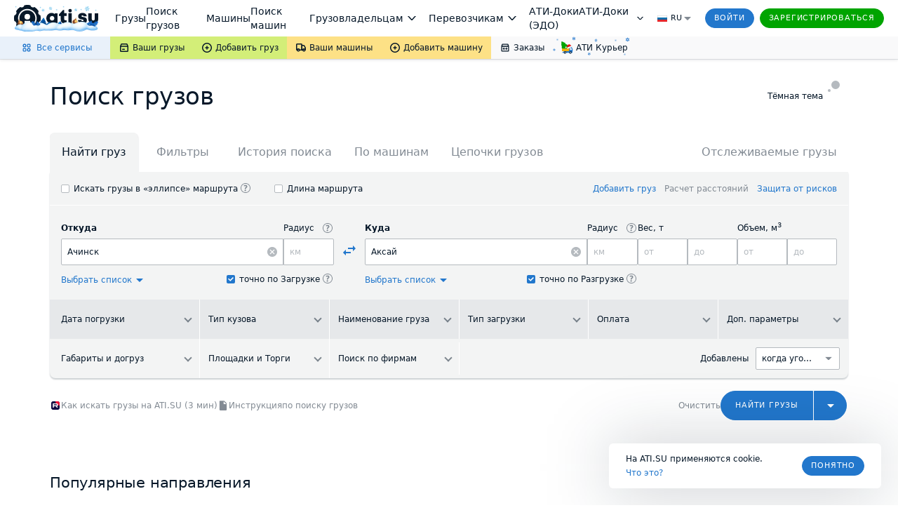

--- FILE ---
content_type: text/html; charset=utf-8
request_url: https://loads.ati.su/
body_size: 81266
content:
<!DOCTYPE html><html lang="ru"><head><meta charSet="utf-8"/><title>Поиск грузов для перевозки на ATI.SU</title><meta content="Найти груз для перевозки автотранспортом самостоятельно без диспетчера и посредников или взять попутный груз вы можете на бирже ATI.SU" name="description"/><meta content="" name="viewport"/><meta content="Поиск грузов для перевозки на ATI.SU" property="og:title"/><meta content="website" property="og:type"/><meta content="https://loads.ati.su/" property="og:url"/><meta content="https://files.ati.su/static/mp/assets/img/ati_logo_open_graph.png" property="og:image"/><meta content="400" property="og:image:width"/><meta content="300" property="og:image:height"/><meta content="LOADS.ATI.SU – Поиск грузов" property="og:site_name"/><meta content="Найти груз для перевозки автотранспортом самостоятельно без диспетчера и посредников или взять попутный груз вы можете на бирже ATI.SU" property="og:description"/><meta content="vBELTiX3pT94xvWei473g2nfgld14GFbI4g2nF5sIn4" name="google-site-verification"/><meta content="l4TAfAdm34YriE8Y4Q12eovOv3DOgByqsQX21IUqo7c=" name="verify-v1"/><meta content="b9264ebc77b2bd6c" name="yandex-verification"/><meta content="#ffffff" name="theme-color"/><meta name="next-head-count" content="16"/><link href="/favicon.ico" rel="shortcut icon"/><meta content="origin" name="referrer"/><link href="https://files.ati.su/" rel="preconnect"/><link href="https://files.ati.su/static/shared/meta/favicons/ati-logo-icon.ico" rel="icon" sizes="32x32"/><link href="https://files.ati.su/static/shared/meta/favicons/ati-logo-icon.svg" rel="icon" type="image/svg+xml"/><link href="https://files.ati.su/static/shared/meta/favicons/180x180-ios.png" rel="apple-touch-icon"/><meta content="#ffffff" name="msapplication-TileColor"/><meta content="https://files.ati.su/static/shared/meta/favicons/144x144-win.png" name="msapplication-TileImage"/><link href="https://files.ati.su/static/shared/meta/site.webmanifest" rel="manifest"/><script src="https://files.ati.su/bundles/vendor/@sentry/browser/6.1.0/bundle.tracing.min.js"></script><script>
!(function () {
  'use strict';
  var e = function () {
    return (
      (e =
        Object.assign ||
        function (e) {
          for (var t, r = 1, n = arguments.length; r < n; r++)
            for (var o in (t = arguments[r])) Object.prototype.hasOwnProperty.call(t, o) && (e[o] = t[o]);
          return e;
        }),
      e.apply(this, arguments)
    );
  };
  function t(e, t, r, n) {
    return new (r || (r = Promise))(function (o, i) {
      function a(e) {
        try {
          c(n.next(e));
        } catch (e) {
          i(e);
        }
      }
      function s(e) {
        try {
          c(n.throw(e));
        } catch (e) {
          i(e);
        }
      }
      function c(e) {
        var t;
        e.done
          ? o(e.value)
          : ((t = e.value),
            t instanceof r
              ? t
              : new r(function (e) {
                  e(t);
                })).then(a, s);
      }
      c((n = n.apply(e, t || [])).next());
    });
  }
  function r(e, t) {
    var r,
      n,
      o,
      i,
      a = {
        label: 0,
        sent: function () {
          if (1 & o[0]) throw o[1];
          return o[1];
        },
        trys: [],
        ops: [],
      };
    return (
      (i = {
        next: s(0),
        throw: s(1),
        return: s(2),
      }),
      'function' == typeof Symbol &&
        (i[Symbol.iterator] = function () {
          return this;
        }),
      i
    );
    function s(i) {
      return function (s) {
        return (function (i) {
          if (r) throw new TypeError('Generator is already executing.');
          for (; a; )
            try {
              if (
                ((r = 1),
                n &&
                  (o = 2 & i[0] ? n.return : i[0] ? n.throw || ((o = n.return) && o.call(n), 0) : n.next) &&
                  !(o = o.call(n, i[1])).done)
              )
                return o;
              switch (((n = 0), o && (i = [2 & i[0], o.value]), i[0])) {
                case 0:
                case 1:
                  o = i;
                  break;
                case 4:
                  return (
                    a.label++,
                    {
                      value: i[1],
                      done: !1,
                    }
                  );
                case 5:
                  a.label++, (n = i[1]), (i = [0]);
                  continue;
                case 7:
                  (i = a.ops.pop()), a.trys.pop();
                  continue;
                default:
                  if (!((o = a.trys), (o = o.length > 0 && o[o.length - 1]) || (6 !== i[0] && 2 !== i[0]))) {
                    a = 0;
                    continue;
                  }
                  if (3 === i[0] && (!o || (i[1] > o[0] && i[1] < o[3]))) {
                    a.label = i[1];
                    break;
                  }
                  if (6 === i[0] && a.label < o[1]) {
                    (a.label = o[1]), (o = i);
                    break;
                  }
                  if (o && a.label < o[2]) {
                    (a.label = o[2]), a.ops.push(i);
                    break;
                  }
                  o[2] && a.ops.pop(), a.trys.pop();
                  continue;
              }
              i = t.call(e, a);
            } catch (e) {
              (i = [6, e]), (n = 0);
            } finally {
              r = o = 0;
            }
          if (5 & i[0]) throw i[1];
          return {
            value: i[0] ? i[1] : void 0,
            done: !0,
          };
        })([i, s]);
      };
    }
  }
  var n = function (e) {
      var t = document.createElement('div');
      return (t.className = e), t;
    },
    o = function (e, t, r, n) {
      if (!e.ok) {
        var o = r.sentryTitle,
          i = r.sentryMessage,
          a = r.sentryStack,
          s = r.notifiText,
          c = r.notifiType,
          u = r.disableStatuses || [];
        u.push(401);
        var p = r.methodURL,
          l = r.traceId,
          d = t,
          h = e.status.toString();
        if (u && u.length) for (var f = 0; f < u.length; f++) if (h === u[f].toString()) return;
        !l && e.headers.get && (l = e.headers.get('X-Request-ID')),
          !l && e.xhr && (l = e.xhr.getResponseHeader('X-Request-ID'));
        var w,
          v = 'Request failed with status code '.concat(h);
        i && (v = i),
          n.captureException(d, {
            sentryTitle: o,
            sentryMessage: v,
            sentryStack: a || ((w = d.stack), w.replace(/.*\n/m, '')),
            traceId: l,
            methodURL: p,
          }),
          'warning' === c
            ? n.showWarning(s || 'Перезагрузите страницу, что-то пошло не так', l)
            : n.showError(s || 'Перезагрузите страницу, что-то пошло не так', l);
      }
    },
    i = function (e, t, r, n) {
      e.response && o(e.response, t, r, n);
    },
    a = function (e) {
      return (function (e, t, r) {
        if (r || 2 === arguments.length)
          for (var n, o = 0, i = t.length; o < i; o++)
            (!n && o in t) || (n || (n = Array.prototype.slice.call(t, 0, o)), (n[o] = t[o]));
        return e.concat(n || Array.prototype.slice.call(t));
      })([], Array(e), !0)
        .map(function () {
          return Math.floor(16 * Math.random()).toString(16);
        })
        .join('');
    },
    s = function () {
      var e = a(32),
        t = a(16);
      return {
        traceparent: '00-'.concat(e, '-').concat(t, '-01'),
        traceId: e,
      };
    },
    c = XMLHttpRequest.prototype.send,
    u = XMLHttpRequest.prototype.open,
    p = function (a) {
      var p = this;
      return (
        (this._init = function (t) {
          var r,
            n = t.environment;
          if (!n) {
            var a = null === location || void 0 === location ? void 0 : location.hostname.split('.').slice(-1)[0],
              s =
                null ===
                  (r = document.cookie.split('; ').reduce(function (t, r) {
                    var n,
                      o = r.split('=');
                    return e(e({}, t), (((n = {})[o[0]] = o[1]), n));
                  }, {}).lf_branch) || void 0 === r
                  ? void 0
                  : r.toUpperCase();
            n =
              'su' === a
                ? s
                  ? 'production_testing|'.concat(s)
                  : 'production'
                : s
                ? 'testing-'.concat(a.split('-')[1], '|').concat(s)
                : a;
          }
          if (
            (window.Sentry.init(
              e(e({}, t), {
                environment: n,
                dsn: t.dsn || 'https://e52ba9c6f3c24074837be5574e2489ec@s1.ati.su/20',
              }),
            ),
            t.disableStatuses && ((p.disableStatuses = t.disableStatuses), p.disableStatuses.push(401)),
            window.atiUser && window.atiUser.profile)
          ) {
            var c = window.atiUser.profile,
              u = p._getHub();
            u.setContext('user profile', c),
              u.setUser({
                id: c.ati_code,
                userName: c.firm_name,
                contactId: c.contact.id,
              });
          }
          (p._isOpen = !1),
            p.errorStack.forEach(function (e) {
              var t = e.error,
                r = e.options;
              p.captureException(t, r);
            }),
            p.responceHandlersStack.forEach(function (e) {
              var t = e.response,
                r = e.newError,
                n = e.errnoOptions;
              o(t, r, n, p);
            }),
            p.errorHandlersStack.forEach(function (e) {
              var t = e.errorResponse,
                r = e.newError,
                n = e.errnoOptions;
              i(t, r, n, p);
            });
        }),
        (this._addToQueue = function (e) {
          window.errnoQueue || (window.errnoQueue = []),
            window.errnoQueue.length
              ? window.errnoQueue.push(e)
              : (window.errnoQueue.push(e), p._getNextNotification());
        }),
        (this._getNextNotification = function () {
          var e = window.errnoQueue[0];
          e && p._showNotification(e);
        }),
        (this._showNotification = function (e) {
          var t = e.text,
            r = e.traceId,
            n = e.delay,
            o = void 0 === n ? 5e3 : n,
            i = e.type,
            a = 0;
          p._isOpen && (p.closeNotification(), (a = 500)),
            setTimeout(function () {
              (p._isOpen = !0),
                (p.textArea.innerHTML = t),
                r && (p.traceIdArea.innerHTML = 'Код ошибки: '.concat(r.toString())),
                (p.notification.className += ' errno-'.concat(i)),
                o && (p._showTimeout = setTimeout(p.closeNotification, o));
            }, a);
        }),
        (this._createNotification = function () {
          (p.notification = n('errno-h glz-has-text-white errno-hidden')),
            p.notification.setAttribute('data-app', 'errno'),
            (p.textArea = n('errno-text')),
            (p.traceIdArea = n('errno-trace-id')),
            (p.closeIconArea = document.createElement('button')),
            (p.closeIconArea.className = 'errno-close-icon'),
            (p.closeIconArea.innerHTML =
              '<svg viewBox="0 0 24 24" width="18" height="18" color="#39444f" fill-rule="evenodd">\n      <path fill="#39444f" fill-rule="evenodd" d="M24 2.426L21.574 0 12 9.574 2.426 0 0 2.426 9.574 12 0 21.574 2.426 24 12 14.426 21.574 24 24 21.574 14.426 12z"></path>\n    </svg>\n'),
            p.closeIconArea.addEventListener('click', p.closeNotification),
            p.notification.appendChild(p.textArea),
            p.notification.appendChild(p.traceIdArea),
            p.notification.appendChild(p.closeIconArea),
            document.body.appendChild(p.notification);
        }),
        (this._hasMainSentry = function () {
          var e, t;
          return !!(null ===
            (t = null === (e = window.Sentry.getCurrentHub()) || void 0 === e ? void 0 : e.getClient()) || void 0 === t
            ? void 0
            : t.getDsn());
        }),
        (this._checkMainSentry = function (e, t) {
          if ((void 0 === t && (t = 0), !p._hasMainSentry()))
            return 10 === t
              ? ('header' !== e.appName &&
                  (console.error('🤖 Что-то не так с основным инстансом, он точно есть на странице?'),
                  console.info('🤖 А пока ваш инстанс побудет основным')),
                (p.isStop = !1),
                void p._init(e))
              : void setTimeout(function () {
                  p._checkMainSentry(e, t + 1);
                }, 500);
          p.isStop = !1;
        }),
        (this._getHub = function () {
          return window.Sentry.getCurrentHub();
        }),
        (this.closeNotification = function () {
          clearInterval(p._showTimeout),
            (p._isOpen = !1),
            (p.notification.className = p.notification.className.replace(/ errno-(error|warning|success)(-old)?/, '')),
            setTimeout(function () {
              window.errnoQueue.shift(), p._getNextNotification();
            }, 500);
        }),
        (this.showError = function (e, t, r) {
          p._addToQueue({
            text: e,
            traceId: t,
            delay: r,
            type: 'error-old',
          });
        }),
        (this.showWarning = function (e, t, r) {
          p._addToQueue({
            text: e,
            traceId: t,
            delay: r,
            type: 'warning-old',
          });
        }),
        (this.show = function (e) {
          var t = e.text,
            r = e.traceId,
            n = e.delay,
            o = e.type,
            i = void 0 === o ? 'error' : o;
          p._addToQueue({
            text: t,
            traceId: r,
            delay: n,
            type: i,
          });
        }),
        (this.captureMessage = function (e, t) {
          return (
            window.Sentry.withScope(function (r) {
              return p.appName && r.setTag('appName', p.appName), window.Sentry.captureMessage(e, t);
            }),
            ''
          );
        }),
        (this.captureException = function (e, t) {
          void 0 === t && (t = {});
          var r = t.disableStatuses || [];
          if ((r.push(401), r && r.length)) for (var n = 0; n < r.length; n++) if (status === r[n].toString()) return;
          if (p.isStop)
            return (
              console.error(
                '🤖 Были ошибки при инициализации или пока не догрузился основной инстанс, функция captureException не выполнится',
              ),
              void p.errorStack.push({
                error: e,
                options: t,
              })
            );
          var o = t.hint,
            i = t.sentryTitle,
            a = t.traceId,
            s = t.sentryMessage,
            c = t.sentryStack,
            u = t.additionalStack,
            l = t.methodURL,
            d = 'string' == typeof e ? new Error(e) : e;
          e instanceof DOMException || (i && (d.name = i), s && (d.message = s), c && (d.stack = c)),
            window.Sentry.withScope(function (e) {
              u && e.setExtra('additionalStack', u),
                a && e.setTag('trace-id', a),
                p.appName && e.setTag('appName', p.appName),
                l && e.setTag('methodURL', l),
                window.Sentry.captureException(d, o);
            });
        }),
        (this.fetchWrapper = function (e, t) {
          return (
            void 0 === t && (t = {}),
            function () {
              for (var r = [], n = 0; n < arguments.length; n++) r[n] = arguments[n];
              var a = new Error();
              return e
                .apply(void 0, r)
                .then(function (e) {
                  return p.isStop
                    ? (console.error(
                        '🤖 Были ошибки при инициализации или пока не догрузился основной инстанс, функция fetchWrapper не выполнится',
                      ),
                      p.responceHandlersStack.push({
                        response: e,
                        newError: a,
                        errnoOptions: t,
                      }),
                      e)
                    : (o(e, a, t, p), e);
                })
                .catch(function (e) {
                  return p.isStop
                    ? (console.error(
                        '🤖 Были ошибки при инициализации или пока не догрузился основной инстанс, функция fetchWrapper не выполнится',
                      ),
                      p.errorHandlersStack.push({
                        errorResponse: e,
                        newError: a,
                        errnoOptions: t,
                      }),
                      e)
                    : (i(e, a, t, p), e);
                });
            }
          );
        }),
        (this.fetch = function (n, i) {
          return (
            void 0 === i && (i = {}),
            t(p, void 0, void 0, function () {
              var t, a;
              return r(this, function (r) {
                switch (r.label) {
                  case 0:
                    return (t = new Error()), (i.headers = e({}, i.headers)), [4, fetch(n, i)];
                  case 1:
                    return (
                      (a = r.sent()),
                      this.isStop
                        ? (console.error(
                            '🤖 Были ошибки при инициализации или пока не догрузился основной инстанс, функция fetch не выполнится',
                          ),
                          this.responceHandlersStack.push({
                            response: a,
                            newError: t,
                            errnoOptions: i,
                          }),
                          [2, a])
                        : (o(a, t, i, this), [2, a])
                    );
                }
              });
            })
          );
        }),
        (this.xhrFailure = function (e, t) {
          void 0 === t && (t = {});
          var r = new Error(),
            n = t,
            i = {
              status: e.status,
              xhr: e,
            };
          if ((e.responseURL && (n.methodURL = e.responseURL), p.isStop))
            return (
              console.error(
                '🤖 Были ошибки при инициализации или пока не догрузился основной инстанс, функция xhrFailure не выполнится',
              ),
              void p.responceHandlersStack.push({
                response: i,
                newError: r,
                errnoOptions: t,
              })
            );
          o(i, r, n, p);
        }),
        this._createNotification(),
        (this.errorStack = []),
        (this.responceHandlersStack = []),
        (this.errorHandlersStack = []),
        window &&
          ((window.fetch = new Proxy(window.fetch, {
            apply: function (e, t, r) {
              var n = r[0],
                o = r[1],
                i = 'string' == typeof n ? n : n.href;
              return (
                !i.match(/^http[s]?:\/\/[a-zA-Z]*[\.]?ati\.s[u|t]?/) ||
                  i.includes('//chat.ati.s') ||
                  i.includes('//tm.ati.s') ||
                  (o
                    ? o.headers
                      ? o.headers.Traceparent || o.headers.traceparent || (o.headers.Traceparent = s().traceparent)
                      : (o.headers = {
                          Traceparent: s().traceparent,
                        })
                    : (o = {
                        headers: {
                          Traceparent: s().traceparent,
                        },
                      })),
                e.apply(t, [n, o])
              );
            },
          })),
          (XMLHttpRequest.prototype.open = function () {
            return (this.__errno_url__ = arguments[1]), u.apply(this, [].slice.call(arguments));
          }),
          (XMLHttpRequest.prototype.send = function (e) {
            if (this.__errno_url__) {
              var t =
                'string' == typeof this.__errno_url__
                  ? this.__errno_url__
                  : this.__errno_url__.href;
              ((t.match(/^(http[s]?:)?\/\/[a-zA-Z]*[\.]?ati\.s[u|t]?/) &&
                !t.includes('//chat.ati.s') &&
                !t.includes('//tm.ati.s')) ||
                ('/' === t[0] && '/' !== t[1])) &&
                (this.getResponseHeader('Traceparent') ||
                  this.getResponseHeader('traceparent') ||
                  this.setRequestHeader('Traceparent', s().traceparent));
            }
            c.call(this, e);
          })),
        a.appName
          ? ((this.appName = a.appName), (this.isStop = !0), void this._checkMainSentry(a))
          : this._hasMainSentry()
          ? (console.error(
              '🤖 На странице уже есть основной инстанc Сентри или Еррно, если ваш инстанc не должен быть основным, то прокиньте в options appName!',
            ),
            void (this.appName = 'huligan'))
          : void this._init(a)
      );
    };
  window.Errno = p;
})();
</script><script></script>
              <script>window.atiUser = { is_user: false, noad: true, selectedCulture: "ru", acceptLanguage: "ru" }
window.atiEnv = { baseDomain: "ati.su", env: "production" };
;</script>

              <script>window.atiEnv = { baseDomain: "ati.su", env: "production" };</script>

            <script></script><script></script>
              <link href="//files.ati.su/cached/31536000/glaze-css/glaze.css?v=20251203120404" rel="stylesheet" />
<script>
  window.addEventListener("load", function () {
    console.log(`%cglaze v.${"2025-12-3"}-${"master"}`, "color: rgb(102, 153, 0)");
    window.__APPS__ = window.__APPS__ || {};
    window.__APPS__["glaze"] = {
      date: "2025-12-3",
      branch: "master",
      commit: "338a7eb1",
    };
  });
</script>

              <script crossorigin="anonymous" src="https://files.ati.su/polyfill/v3/polyfill.min.js?features=es5%2CrequestAnimationFrame%2Ces2015%2Cfetch%2CString.prototype.replaceAll%2CObject.fromEntries%2CPromise.allSettled&flags=gated"></script>
              <script>!function(){function e(e,t){(null==t||t>e.length)&&(t=e.length);for(var n=0,i=new Array(t);n<t;n++)i[n]=e[n];return i}var t=null;function n(e){var t;if(t=e?{is_user:!0,is_paid_user:!!e.is_paid_user,profile:e}:{is_user:!1,is_paid_user:!1,profile:null},window.atiUser)for(var n in t)window.atiUser[n]&&(window.atiUser[n]=t[n]);else for(var i in window.atiUser={acceptLanguage:"ru",selectedCulture:"ru"},t)window.atiUser[i]=t[i]}var i=function(e){var t=document.cookie&&document.cookie.match(new RegExp("(?:^|; )"+e.replace(/([\\.$?*|{}\\(\\)\\[\]\\\\/\\+^])/g,"\\$1")+"=([^;]*)"));return t?decodeURIComponent(t[1]):void 0};function o(e,t,n){if("undefined"!=typeof document){var i=(n=n||{}).expires;"number"==typeof i&&i&&(n.expires=new Date(Date.now()+864e5*i).toUTCString()),i&&i.toUTCString&&(n.expires=i.toUTCString()),t=encodeURIComponent(t);for(var o=(e=encodeURIComponent(e).replace(/%(2[346BF]|3[AC-F]|40|5[BDE]|60|7[BCD])/g,decodeURIComponent))+"="+t,r=Object.keys(n),a=0;a<r.length;a++){var s=r[a];o+="; "+s;var l=n[s];!0!==l&&(o+="="+l)}document.cookie=o}}function r(){var e="ru";return window.atiUser&&window.atiUser.acceptLanguage&&(e=window.atiUser.acceptLanguage),e.split(",").map(function(e){var t=e.split(";");return{code:t[0],quality:t[1]?+t[1].split("=")[1]:1}}).sort(function(e,t){return t.quality-e.quality}).map(function(e){return e.code})}var a=null,s=[];function l(e){var t=typeof e,n="string"===t&&Boolean(e.trim()),i=e&&"object"===t&&!Array.isArray(e);if(!n&&!i)return console.warn("AtiGlobalNotifications: Invalid message type. Expected string or object, got:",t),null;var o=n?{content:e,type:"error"}:e,r={id:o.id||"msg_"+Date.now()+"_"+Math.random().toString(36).substr(2,9),type:o.type||"error",content:o.content,onShow:o.onShow,onClose:o.onClose,delay:o.delay,className:o.className,showOnTop:o.showOnTop,zIndex:o.zIndex};if(a)try{return a(r),r.id}catch(e){console.error("AtiGlobalNotifications: Error in notification handler:",e)}return s.push(r),null}window.AtiGlobalNotifications={register:function(e){return"function"!=typeof e?(console.error("AtiGlobalNotifications: Invalid handler provided to register"),window.AtiGlobalNotifications):(a=e,s.forEach(function(e){l(e)}),s.length=0,window.AtiGlobalNotifications)},unregister:function(){return a=null,window.AtiGlobalNotifications},showMessage:l},window.AtiUserData_AppSettings=window.AtiUserData_AppSettings||{},window.AtiUserData_AppSettings.getProfileInfo=function(e){return t||(!window.atiUser||e&&e.isForced?(t||(t=fetch("/webapi/profile/v1/profile",{credentials:"include"}).then(function(e){return e.json().catch(function(){throw e})}).then(function(e){return n(e),t=null,e}).catch(function(e){void 0===e&&(e={});var i=null;throw 401===e.status&&(i={unauthorized:!0},n(null)),t=null,i})),t):window.atiUser.is_user?Promise.resolve(window.atiUser.profile):Promise.reject({unauthorized:!0}))},window.getSelectedCulture=function(){var e="ru";return window.atiUser&&window.atiUser.selectedCulture&&(e=window.atiUser.selectedCulture),e},window.getSupportedCulture=function(t){if(!t||!Array.isArray(t))return"ru";for(var n,i=function(t,n){var i="undefined"!=typeof Symbol&&t[Symbol.iterator]||t["@@iterator"];if(i)return(i=i.call(t)).next.bind(i);if(Array.isArray(t)||(i=function(t,n){if(t){if("string"==typeof t)return e(t,n);var i=Object.prototype.toString.call(t).slice(8,-1);return"Object"===i&&t.constructor&&(i=t.constructor.name),"Map"===i||"Set"===i?Array.from(t):"Arguments"===i||/^(?:Ui|I)nt(?:8|16|32)(?:Clamped)?Array$/.test(i)?e(t,n):void 0}}(t))){i&&(t=i);var o=0;return function(){return o>=t.length?{done:!0}:{done:!1,value:t[o++]}}}throw new TypeError("Invalid attempt to iterate non-iterable instance.\nIn order to be iterable, non-array objects must have a [Symbol.iterator]() method.")}(r());!(n=i()).done;){var o=n.value;if(t.includes(o))return o}return"ru"},window.getAcceptLanguages=r,window.setCulture=function(e){var t={expires:1825,domain:window.atiEnv.baseDomain,path:"/"};if(window.atiUser&&window.atiUser.is_user){var n=new XMLHttpRequest;n.open("PATCH","/webapi/firms/v1.0/firms/contacts/language",!0),n.withCredentials=!0,n.setRequestHeader("Content-Type","application/json"),n.send(JSON.stringify(e)),n.onload=function(){200===n.status&&(o("uicult","ru"===e?"ru-RU":"en-US",t),o("uicult2",e,t),window.location.reload())}}else o("uicult","ru"===e?"ru-RU":"en-US",t),o("uicult2",e,t),window.location.reload()},window.setMark=function(e){var t=e.infoId,n=e.badgeId,i=e.name,o=e.erid,r=e.inn,a=e.badge,s=e.setRelative,l=void 0===s||s,d="/f/static/front-files/badges/"+a+".svg",u="/f/static/front-files/badges/"+a+"-hover.svg",c="/f/static/front-files/texts/",p=document.getElementById(t);if(p){l&&(p.style.position="relative");var f=p.querySelectorAll(".mark-info#"+t+n);f.forEach(function(e){e.parentNode&&e.parentNode.removeChild(f[0])});var w=document.createElement("div");w.innerHTML='\n      <div style="display: flex; align-items: center; flex-direction: column; max-width: 100%">\n        <div style="margin-bottom: 4px;"><img alt="" src="'+c+'title.svg" style="height: 9px; width: auto"/></div>\n        <div style="margin-bottom: 6px; text-align: center; display: flex; align-items: center; gap: 4px; flex-wrap: wrap; justify-content: center;">\n          '+i+', <div style="display: flex; align-items: center; gap: 4px;"><img alt="" src="'+c+'text-1.svg" style="height: 8px; width: auto;"/> '+r+'</div>\n        </div>\n        <div style="display: flex; align-items: center; text-align: center; flex-wrap: wrap; justify-content: center; max-width: 100%;">\n          <img alt="" src="'+c+'text-2.svg" style="height: 8px; width: auto; margin: 0 4px 2px 0;"/>\n          <div class="glz-tooltip glz-is-position-top" style="max-width: 100%">\n            <span class="glz-link glz-is-small glz-is-primary" \n                  style="display: flex; flex-wrap: nowrap;"\n                  onclick="\n                    navigator.clipboard.writeText(\''+o+"');\n                    const tooltipEl = this.querySelector('.glz-tooltiptext');\n                    tooltipEl.style.opacity = '1';\n                    tooltipEl.style.visibility = 'visible';\n                    setTimeout(() => {\n                      tooltipEl.style.opacity = '0';\n                      tooltipEl.style.visibility = 'hidden';\n                    }, 2000);\n                  \"\n            >\n              <span style=\"max-width: 100%; overflow: hidden; word-wrap: break-word\">\n                "+o+' Скопировать\n              </span>\n              <span class="glz-tooltiptext" style="visibility: hidden; opacity: 0;">Скопировано</span>\n            </span>\n          </div>\n        </div>\n        <svg viewBox="0 0 12 12" height="12" fill-rule="evenodd" fill="var(--glz-color-neutral-tone-5)" fill-opacity="0.4"\n             style="position: absolute; right: 10px; top: 10px; cursor: pointer; height: 12px; width: 12px; margin: 0; transition: 0.3s"\n             onmouseover="this.style.fillOpacity=\'1\';" onmouseout="this.style.fillOpacity=\'0.4\';"\n             onclick="this.parentNode.parentNode.style.display=\'none\';"\n        >\n          <use href="#ic_close"></use>\n        </svg>\n      </div>\n    ',w.style.position="absolute",w.style.top="0",w.style.left="0",w.style.background="var(--glz-color-neutral-tone-0)",w.style.fontSize="11px",w.style.lineHeight="12px",w.style.letterSpacing="-0.3px",w.style.height="100%",w.style.width="100%",w.style.display="none",w.style.alignItems="center",w.style.justifyContent="center",w.style.padding="8px",w.style.boxSizing="border-box",w.style.zIndex="9998",w.classList.add("mark-info"),w.id=""+t+n,w.onclick=function(e){e.preventDefault(),e.stopPropagation()},p.insertBefore(w,p.firstChild);var y=document.getElementById(n);if(y){y.innerHTML='<img alt="" src="'+d+'"/>';var g=y.querySelector("img");g.style.cursor="pointer",g.style.height="16px",g.style.width="auto",g.style.margin="0",g.onmouseenter=function(){g.src=u},g.onmouseleave=function(){g.src=d},g.onclick=function(e){e.preventDefault(),w.style.display="flex",e.stopPropagation()}}}};var d=new XMLHttpRequest;d.open("GET","/f/static/ui/assets/_sprite.svg",!0),d.send();var u="",c="",p="";function f(){c.innerHTML=u,(p=c.querySelector("svg")).style.height="0",p.style.width="0"}d.onload=function(){200===d.status?d.response.includes("<svg")&&d.response.includes("<symbol")?(u=d.response,c&&f()):console.error("Icons loading error: Invalid icons sprite loaded"):console.error("Icons loading error (code "+d.status+"): "+d.statusText)},window.addEventListener("DOMContentLoaded",function(){if(!document.body.dataset.theme){document.body.dataset.theme="old-theme";var e=document.querySelector("[data-app='header']");e&&(e.dataset.theme="default-theme")}c=document.createElement("div"),document.body.insertBefore(c,document.body.firstChild),c.id="icons-sprite",c.style.height="0",c.style.width="0",u&&f()}),document.addEventListener("DOMContentLoaded",function(e){var t=function(){var e=window.navigator.userAgent,t=window.navigator.platform,n="";return-1!==["iPhone","iPad","iPod"].indexOf(t)?n="iOS":-1!==e.indexOf("Android")&&-1===["Win32","Win64","Windows","WinCE"].indexOf(t)&&(n="Android"),n}();t&&(document.getElementsByTagName("body")[0].className+="iOS"===t?" ios-platform":"Android"===t&&" android-platform"),function(){if(!i("uicult2")){var e=window.atiEnv.baseDomain,t=i("uicult");o("uicult2",t?{"en-US":"en","ru-RU":"ru"}[t]:"ru",{expires:1825,domain:e,path:"/"}),"en-US"===t&&window.location.reload()}}()})}();
</script>
              <script>!function(){var e=window?function(){if("undefined"!=typeof window)return window.atiEnv?window.atiEnv.baseDomain:window.location&&window.location.hostname.split(".").slice(-2).join(".")}():"ati.su",n="https://"+e,t="//"+e+"/bus.html";if(document.getElementsByTagName("body").length)r();else var o=setInterval(function(){document.getElementsByTagName("body").length&&(r(),clearInterval(o))},70);function r(){var e=document.createElement("iframe");e.onload=function(){window.isLsSharingReady=!0},e.id="storage-master",e.style="display: none",e.title="bus storage master",e.src=t,document.getElementsByTagName("body")[0].appendChild(e)}function a(e){try{var n;window.isLsSharingReady?e():n=setInterval(function(){try{window.isLsSharingReady&&(clearInterval(n),e())}catch(e){console.log("Dominatrix error",e)}},50)}catch(e){console.log("Dominatrix error",e)}}window.publishToEventBus=function(e){return new Promise(function(t,o){e?e.body||e.subject?"body"in e?e.subject?a(function(){document.getElementById("storage-master").contentWindow.postMessage(JSON.stringify({action:"publish",subject:e.subject,destination:e.destination||"all",tabId:e.tabId||"undefined",isForMaster:e.isForMaster||!1,body:e.body}),n),t(!0)}):o(new Error("publishToEventBus promise error: params do not contain subject")):o(new Error("publishToEventBus promise error: params do not contain body")):o(new Error("publishToEventBus promise error: params do not contain body and subject fields")):o(new Error("publishToEventBus promise error: arguments do not contain params"))})},window.listenEventBus=function(e,t){return new Promise(function(o,r){t?e?a(function(){document.getElementById("storage-master").contentWindow.postMessage(JSON.stringify({action:"listenEventBus",subscriberId:e}),n),window.addEventListener("message",function(n){var o;try{o=JSON.parse(n.data)}catch(e){return}"eventBusMessage"===o.action&&(e&&o.subscriberId!==e&&(o.subscriberId||"thisTab"!==o.destination&&"all"!==o.destination)||t(o))}),o(!0)}):r(new Error("listenEventBus promise error: arguments do not contain unique subscriber id")):r(new Error("listenEventBus promise error: arguments do not contain receiver function"))})},window.subscribeToTabGroup=function(e,t,o,r,i,s){return new Promise(function(u,c){e?t?a(function(){var a=document.getElementById("storage-master").contentWindow;a.postMessage(JSON.stringify({action:"subscribeToTabGroup",tabId:e,group:t}),n);var c=!1,d=!1;window.addEventListener("message",function(u){var m;try{m=JSON.parse(u.data)}catch(e){return}m.tabId===e&&m.group===t&&("ping"===m.action?a.postMessage(JSON.stringify({action:"pong",tabId:e,group:t}),n):"channelAlreadyHaveMaster"===m.action?m.master===e?o&&o():(c=!0,r&&r()):"setGroupMaster"===m.action&&(m.master===e&&(d||(d=!0,o&&o()),c&&(c=!1,s&&s())),m.master!==e&&(d&&(d=!1,i&&i()),c||(c=!0,r&&r()))))}),u(!0)}):c(new Error("subscribeToTabGroup promise error: arguments do not contain groupName")):c(new Error("subscribeToTabGroup promise error: arguments do not contain tabId"))})},window.getStoredValue=function(e,t){return new Promise(function(o,r){e?t?a(function(){document.getElementById("storage-master").contentWindow.postMessage(JSON.stringify({action:"getValue",key:e}),n),window.addEventListener("message",function n(o){var r;try{r=JSON.parse(o.data)}catch(e){return}"returnValue"===r.action&&r.key===e&&(t({key:r.key,value:r.body}),window.removeEventListener("message",n))}),o(!0)}):r(new Error("getStoredValue promise error: params do not contain callback")):r(new Error("getStoredValue promise error: params do not contain valueName"))})},window.putValue=function(e,t){return new Promise(function(o,r){e?void 0!==t?a(function(){document.getElementById("storage-master").contentWindow.postMessage(JSON.stringify({action:"put",data:{key:e,value:t}}),n),o(!0)}):r(new Error("putValueToStore promise error: value cannot be undefined")):r(new Error("putValueToStore promise error: params do not contain name"))})},window.subscribeToValue=function(e,t){return new Promise(function(o,r){e?t?a(function(){document.getElementById("storage-master").contentWindow.postMessage(JSON.stringify({action:"subscribe",data:{key:e}}),n),window.addEventListener("message",function(n){var o;try{o=JSON.parse(n.data)}catch(e){return}"changeEvent"===o.action&&o.data.key===e&&t({key:o.data.key,value:o.data.value})}),o(!0)}):r(new Error("subscribeToValue promise error: params do not contain receiver")):r(new Error("subscribeToValue promise error: params do not contain valueName"))})}}();
</script>
            <script></script><script></script>
              <script>!function(){!function(t,e,a,n,o){t[n]=t[n]||[],t[n].push({"gtm.start":(new Date).getTime(),event:"gtm.js"});var r=e.getElementsByTagName(a)[0],c=e.createElement(a);c.async=!0,c.src="//www.googletagmanager.com/gtm.js?id=GTM-NW2K5W",r.parentNode.insertBefore(c,r)}(window,document,"script","dataLayer");var t=window.dataLayer.push;function e(t,e,a){var n="/gw/datalake_front_receiver/v1/send_activity",o={actions:[{action:t,product:e}]};a&&a.actDate&&(o.actions[0].act_date=a.actDate),a&&"popupsUpdate"===a.type&&(n="/gw/datalake_front_receiver/v1/send_popup_action",o={action:t,product:e},a&&a.actDate&&(o.act_date=a.actDate));try{var r=new Blob([JSON.stringify(o)],{type:"application/json; charset=UTF-8"});navigator.sendBeacon(n,r)}catch(t){console.log("sendBeacon error",t)}}window.dataLayer.push=function(){var a=[].slice.call(arguments);return a.length>0&&a[0]&&void 0!==a[0].event&&void 0!==a[0].product&&window.atiUser&&window.atiUser.is_user&&e(a[0].event,a[0].product,a[0].options||{}),t.apply(this,a)}}();
</script>
            <script></script><script type="application/ld+json">
              {
                  "@context": "https://schema.org/",
                  "@type": "GeneralContractor",
                  "name": "АТИ - Поиск грузов для перевозки бесплатно и без регистрации — Отправить попутный груз с доставкой",
                  "brand": "АвтоТрансИнфо",
                  "url": "https://loads.ati.su",
                  "logo": "https://files.ati.su/Images/ati-logo-mobile-en.svg",
                  "image": "https://files.ati.su/Images/instruction_loads_search.jpg",
                  "description": "Перевозка и доставка грузов автомобильным транспортом по России, Казахстану и Беларуси",
                  "aggregateRating": {
                  "@type": "AggregateRating",
                  "ratingValue": "4.9",
                  "reviewCount": "3658"
                  }
              }
          </script><link rel="preload" href="nextstatic/b57aa9ae/_next/static/css/c9cb3200bdae144c.css" as="style"/><link rel="stylesheet" href="nextstatic/b57aa9ae/_next/static/css/c9cb3200bdae144c.css" data-n-g=""/><link rel="preload" href="nextstatic/b57aa9ae/_next/static/css/2022a9f1fa51613e.css" as="style"/><link rel="stylesheet" href="nextstatic/b57aa9ae/_next/static/css/2022a9f1fa51613e.css" data-n-p=""/><noscript data-n-css=""></noscript><script defer="" nomodule="" src="nextstatic/b57aa9ae/_next/static/chunks/polyfills-c67a75d1b6f99dc8.js"></script><script src="https://files.ati.su/bundles/vendor/react/17.0.2/react.min.js" type="text/javascript" defer="" data-nscript="beforeInteractive"></script><script src="https://files.ati.su/bundles/vendor/react-dom/17.0.2/react-dom.min.js" type="text/javascript" defer="" data-nscript="beforeInteractive"></script><script src="nextstatic/b57aa9ae/_next/static/chunks/webpack-ef064b5caf4e6575.js" defer=""></script><script src="nextstatic/b57aa9ae/_next/static/chunks/main-4c0bf802809aaf56.js" defer=""></script><script src="nextstatic/b57aa9ae/_next/static/chunks/pages/_app-86ff06f637ccab2c.js" defer=""></script><script src="nextstatic/b57aa9ae/_next/static/chunks/pages/index-89ed82cc20b2f786.js" defer=""></script><script src="nextstatic/b57aa9ae/_next/static/cp4M9hEbSYewqFZV2e_Ly/_buildManifest.js" defer=""></script><script src="nextstatic/b57aa9ae/_next/static/cp4M9hEbSYewqFZV2e_Ly/_ssgManifest.js" defer=""></script></head><head>
          <link
            href="https://loads.ati.su/"
            rel="canonical"
          /></head><body data-theme="default-theme"><script>var AtiUserData_AppSettings = window["AtiUserData_AppSettings"] || {}; AtiUserData_AppSettings.SiteSection = 2;</script><div><script>!function(){new Set([3578396]);window.atiUser&&(window.AtiUserData_NoScript=function(){var e=window.atiUser.profile;if(!e)return!1;e=e.payed_services;if(!e)return!1;for(var r=!1,i=new Set([563,403]),n=e.services,t=0;t<n.length;t++){var a=n[t].service_id;if(i.has(a)){r=!0;break}}return r}())}()</script><script type='text/javascript'>window['AtiUserData_AppSettingsD'] = {StoragePath:'//ati.su/gw/4c521d17/public/v1/storage?353fc6e577ac0975f6df6a168942b90a',   appLoadMark : performance.mark('app-scripts-load-start'),  StorageElementId:'353fc6e577ac0975f6df6a168942b90acs', UserAppBaseUrl:'//ati.su/gw/4c521d17/public/v1'}</script><iframe id='353fc6e577ac0975f6df6a168942b90acs' src='//ati.su/gw/4c521d17/public/v1/storage?353fc6e577ac0975f6df6a168942b90a' style='display: none; position: absolute; top: -999px; left: -999px;'></iframe><script type='text/javascript' src='//ati.su/gw/4c521d17/public/v1/userscript/m_423847ed'></script></div><div id="page"><div id="header">

<div><style>@import url(https://fonts.googleapis.com/css2?family=Inter&display=swap);
.AllServices__wrapper___qFR5N{display:flex;box-sizing:border-box}.AllServices__wrapper___qFR5N.AllServices__is-mobile___w_LuU{flex-direction:column}.AllServices__wrapper___qFR5N.AllServices__is-mobile___w_LuU .AllServices__column___ARSmT{margin:0;margin-bottom:16px;min-width:auto}.AllServices__wrapper___qFR5N.AllServices__is-mobile___w_LuU .AllServices__column___ARSmT:last-child{margin-bottom:0}.AllServices__service-link___HzgzF{display:flex;font-family:Verdana,"Dejavu Sans",Geneva,Tahoma,sans-serif;padding:6px 12px;cursor:pointer;text-decoration:none !important;margin:2px 0;border-radius:4px}.AllServices__service-link___HzgzF:last-child{margin-bottom:0}.AllServices__service-link___HzgzF:first-child{margin-top:0}.AllServices__service-link___HzgzF.AllServices__is-new___wrTMZ{background-color:var(--glz-color-success-tone-3)}.AllServices__service-link___HzgzF:hover{background-color:var(--glz-color-primary-tone-3)}.AllServices__service-link___HzgzF:hover .AllServices__service-link-label___BTzYt{color:var(--glz-color-primary-tone-1)}.AllServices__service-link-text___Bwoml{display:flex;flex-direction:column}.AllServices__service-link-text___Bwoml .AllServices__new-icon___xSzpW{margin-left:8px}.AllServices__service-link-icon___nuPhn{display:flex;margin-right:4px}.AllServices__icon-img___sF37w{display:flex;width:16px;height:16px}.AllServices__service-link-label___BTzYt{display:inline-flex;align-items:center;color:var(--glz-color-neutral-tone-5);font-size:12px;line-height:16px}.AllServices__section___f7lf8{display:flex;flex-direction:column;margin-bottom:16px}.AllServices__section___f7lf8:last-child{margin-bottom:0}.AllServices__section-label___Irgqb{color:var(--glz-color-neutral-tone-4);text-transform:uppercase;font-size:11px;line-height:20px;letter-spacing:.8px;margin:0 0 6px 15px;font-weight:400}.AllServices__column___ARSmT{display:flex;flex-grow:1;flex-direction:column;margin:0 1px;min-width:calc(25% - 4px)}.AllServices__section-content___Q3QH8{display:flex;flex-direction:column}
.BadgeNew__badge-new___d7qFG{margin-left:8px}
.AllServicesButton__all-services-button___xHkVV{background-color:var(--glz-color-primary-tone-3);border:none;height:32px;padding:0 26px 0 30px;display:flex;align-items:center;font-size:12px;line-height:16px;color:var(--glz-color-primary);outline:0;cursor:pointer;position:relative;margin:0}@media(max-width: 1279.9px){.AllServicesButton__all-services-button___xHkVV{padding:0 24px 0 28px}}@media(min-width: 1921px){.AllServicesButton__all-services-button___xHkVV{padding:0 24px 0 290px}}.AllServicesButton__all-services-button___xHkVV::after{content:"";position:absolute;top:0;left:0;width:100%;height:100%}.AllServicesButton__all-services-button___xHkVV:focus-visible,.AllServicesButton__all-services-button___xHkVV:hover,.AllServicesButton__all-services-button___xHkVV.AllServicesButton__active___QVT36{color:var(--glz-color-primary-tone-1)}.AllServicesButton__all-services-button___xHkVV:focus-visible::after,.AllServicesButton__all-services-button___xHkVV:hover::after,.AllServicesButton__all-services-button___xHkVV.AllServicesButton__active___QVT36::after{background-color:rgba(var(--glz-color-neutral-tone-5-rgb), 0.03)}.AllServicesButton__all-services-button___xHkVV:active{color:var(--glz-color-primary-tone-2)}.AllServicesButton__all-services-button___xHkVV:active svg{fill:var(--glz-color-primary-tone-2)}@media(max-width: 1279.9px){.AllServicesButton__button-text___OvHuQ{display:none}}.AllServicesButton__button-text___OvHuQ{margin-left:6px}.AllServicesButton__all-services-dropdown___ZoZoR{background:var(--glz-color-neutral-tone-0);box-shadow:0px 8px 24px rgba(var(--glz-color-neutral-tone-5-rgb), 0.16);border-radius:0px 0px 8px 8px;padding:20px 8px;box-sizing:border-box;margin-bottom:25px;margin-right:25px;max-width:1122px;width:100vw;box-sizing:border-box}@media(max-width: 1125.9px){.AllServicesButton__all-services-dropdown___ZoZoR{margin-right:0}}.AllServicesButton__dropdown-wrapper___mGEJk{overflow:hidden;position:absolute;left:0;top:32px;z-index:9999}
.SubmenuDropdown__dropdown___OQVDi{display:flex;flex-direction:column;background:var(--glz-color-neutral-tone-0);padding:12px 0;box-shadow:0px 8px 24px rgba(var(--glz-color-neutral-tone-5-rgb), 0.16);border-radius:0px 0px 8px 8px;color:var(--glz-color-neutral-tone-5)}.SubmenuDropdown__dropdown-item___E65TI{display:flex;align-items:center;min-width:147px;box-sizing:border-box;padding:8px 12px;font-size:12px;line-height:16px;color:var(--glz-color-neutral-tone-5);text-decoration:none !important;white-space:nowrap;outline:0}.SubmenuDropdown__dropdown-item___E65TI:focus-visible,.SubmenuDropdown__dropdown-item___E65TI:hover{color:var(--glz-color-primary-tone-1)}.SubmenuDropdown__dropdown-item___E65TI:focus-visible svg,.SubmenuDropdown__dropdown-item___E65TI:hover svg{fill:var(--glz-color-primary-tone-1)}.SubmenuDropdown__dropdown-item___E65TI:active{color:var(--glz-color-primary-tone-2)}.SubmenuDropdown__dropdown-item___E65TI:active svg{fill:var(--glz-color-primary-tone-2)}.SubmenuDropdown__dropdown-item-label___DtTJ0{margin-left:4px}.SubmenuDropdown__dropdown-item-label___DtTJ0.SubmenuDropdown__with-counter___YLkYW{margin-right:4px}
.SubmenuButton__submenu-button___MledE{display:flex;align-items:center;text-decoration:none !important;height:32px;padding:0 12px;font-size:12px;line-height:16px;color:var(--glz-color-neutral-tone-5);border:none;cursor:pointer;position:relative;margin:0}.SubmenuButton__submenu-button___MledE:focus{outline:0}.SubmenuButton__submenu-button___MledE svg{fill:var(--glz-color-neutral-tone-5)}.SubmenuButton__submenu-button___MledE:hover{color:var(--glz-color-neutral-tone-5)}.SubmenuButton__submenu-button___MledE::after{content:"";position:absolute;top:0;left:0;width:100%;height:100%}.SubmenuButton__submenu-button___MledE:hover::after,.SubmenuButton__submenu-button___MledE:focus-visible::after{background-color:rgba(var(--glz-color-neutral-tone-5-rgb), 0.05)}.SubmenuButton__submenu-button___MledE.SubmenuButton__active___FxoXs::after,.SubmenuButton__submenu-button___MledE:active::after{background-color:rgba(var(--glz-color-neutral-tone-5-rgb), 0.08)}.SubmenuButton__submenu-button___MledE.SubmenuButton__active___FxoXs{z-index:999999}.SubmenuButton__label___a75Uc{margin-left:4px}.SubmenuButton__label-with-arrow___gAlR9{margin-right:4px}.SubmenuButton__background-green___GB1rt{background-color:var(--glz-color-success-tone-5)}.SubmenuButton__background-yellow___wWe0d{background-color:var(--glz-color-warning-tone-5)}.SubmenuButton__background-gray___tYLLb{background-color:var(--glz-color-neutral)}.SubmenuButton__is-full-width___VdDGG{flex-grow:1;justify-content:center}
.Counter__counter___yZCVb.Counter__counter___yZCVb{font-size:12px;color:var(--glz-color-neutral-tone-5);opacity:.5;margin-left:1px}.Counter__active-counter___RFDt_.Counter__active-counter___RFDt_{margin-left:3px}
.Submenu__sticky-submenu___bFeqs{z-index:9999;position:relative;background:linear-gradient(to right, var(--glz-color-primary-tone-3) 50%, var(--glz-color-neutral) 50%);box-shadow:0px 0px 6px rgba(var(--glz-color-neutral-tone-5-rgb), 0.02),0px 2px 4px rgba(var(--glz-color-neutral-tone-5-rgb), 0.08)}@media(max-width: 889.9px){.Submenu__sticky-submenu___bFeqs:not(.Submenu__is-anonim___A6ZGF){display:none}}.Submenu__sticky-submenu___bFeqs.Submenu__is-sticky___lFc3H{height:32px}.Submenu__sticky-submenu___bFeqs.Submenu__is-sticky___lFc3H .Submenu__fixed-submenu___MBnvC{position:fixed;background:linear-gradient(to right, var(--glz-color-primary-tone-3) 50%, var(--glz-color-neutral) 50%);top:0;width:100%;z-index:9999;box-shadow:0px 0px 6px rgba(var(--glz-color-neutral-tone-5-rgb), 0.02),0px 2px 4px rgba(var(--glz-color-neutral-tone-5-rgb), 0.08)}.Submenu__submenu___Hd3TL{height:32px;display:flex;justify-content:space-between;background-color:var(--glz-color-neutral)}@media(min-width: 1921px){.Submenu__submenu___Hd3TL{padding:0 260px 0 0}}.Submenu__submenu-nav___yP6DE{height:100%;display:flex;flex-shrink:0}@media(max-width: 490.9px){.Submenu__submenu-nav___yP6DE{width:100%}}.Submenu__is-mobile___eUS4V{flex-grow:1}@media(min-width: 890px){.Submenu__is-mobile___eUS4V{display:none}}@media(max-width: 889.9px){.Submenu__is-desktop___QOJyY{display:none}}
.index__preloader_MG6rX___wymrx{transform:rotate(0);animation:index__Preloader_ZmYTt___FdN3a 2s linear infinite}@keyframes index__Preloader_ZmYTt___FdN3a{0%{transform:rotate(0)}to{transform:rotate(360deg)}}.index__preloader-icon_w-V8b___WBk35{display:flex}

.PopupLink__no-link-decor___n5B9H{text-decoration:none;outline:0;cursor:pointer}
.FirmAvatar__firm-avatar___dBjVO{margin-right:5px;width:50px;height:50px;align-self:center}.FirmAvatar__avatar-skeleton___Y728E{margin-right:5px;align-self:center}.FirmAvatar__hidden___fOe6s{width:0;height:0;margin-right:0}
.StarsIcons__stars___rIyWK{max-height:18px}
.Stars__stars___V_efc{line-height:0}.Stars__stars___V_efc:focus-visible{outline:0}
.SearchRestrictionMessage__search-restriction___l7Jby{font-size:12px;color:var(--glz-color-neutral-tone-5);background-color:var(--glz-color-neutral-tone-0);width:100%;box-sizing:border-box;padding:16px}.SearchRestrictionMessage__search-restriction-link___JWCwJ{margin-left:4px}
.Search__quick-firm-search___MnoUz{display:flex;align-items:center;flex-grow:1;height:100%;padding:0 16px 0 14px;position:relative;font-family:Verdana,"Dejavu Sans",Geneva,Tahoma,sans-serif;background-color:var(--glz-color-neutral-tone-1)}.Search__quick-firm-search___MnoUz .Search__search-icon___L0WjH{display:inline-flex}.Search__quick-firm-search___MnoUz .Search__search-icon___L0WjH .Search__preloader___xPi85{display:inline-flex;width:24px;height:24px}.Search__quick-firm-search___MnoUz .Search__input___ky0sI{background-color:rgba(var(--glz-color-neutral-tone-0-rgb), 0);border:0;box-shadow:0;font-size:14px !important;line-height:20px;font-weight:400;margin:0 8px 0 8px;color:var(--glz-color-neutral-tone-5);width:100%;height:100%;text-overflow:ellipsis;white-space:nowrap;overflow:hidden}@media(max-width: 889.9px){.Search__quick-firm-search___MnoUz .Search__input___ky0sI{font-size:12px !important;line-height:16px}}.Search__quick-firm-search___MnoUz .Search__input___ky0sI:focus{border:0;box-shadow:none;outline:none}.Search__quick-firm-search___MnoUz .Search__input___ky0sI::placeholder{color:var(--glz-color-neutral-tone-4)}.Search__quick-firm-search___MnoUz .Search__input___ky0sI::-ms-clear{display:none}.Search__quick-firm-search___MnoUz .Search__additional-parameters-link___YaCeX{margin-right:14px;white-space:nowrap}@media(max-width: 600.9px){.Search__quick-firm-search___MnoUz .Search__additional-parameters-link___YaCeX.Search__hide-additional-parameters-link___YyZ6S{display:none}}@media(max-width: 889.9px){.Search__quick-firm-search___MnoUz .Search__additional-parameters-link___YaCeX .Search__additional-parameters-link-text___MgKda{display:none}}@media(min-width: 890px){.Search__quick-firm-search___MnoUz .Search__additional-parameters-link___YaCeX .Search__additional-parameters-link-small-mobile-text____oGwr{display:none}}.Search__quick-firm-search___MnoUz .Search__clear-icon-button___N8kdb{display:inline-flex;align-items:center;justify-content:center;height:100%;background:none;border:none;cursor:pointer}.Search__quick-firm-search___MnoUz .Search__clear-icon-button___N8kdb svg{fill:var(--glz-color-neutral-tone-4)}.Search__quick-firm-search___MnoUz .Search__clear-icon-button___N8kdb:hover svg{fill:var(--glz-color-neutral-tone-5)}.Search__highlighter___g3SOc{background-color:var(--glz-color-warning-tone-4)}.Search__dropdown-wrapper___M0S0I{background-color:var(--glz-color-neutral-tone-0);min-width:200px;overflow-x:hidden;position:relative}.Search__firm-result-link___z0ksL{text-decoration:none;outline:none;cursor:pointer}.Search__firm-result-link___z0ksL .Search__firm-result___RfEDS{height:37px;padding:7px 10px;position:relative;width:100%;height:75px;border-bottom:solid 1px var(--glz-color-neutral-tone-2);display:flex;transition:background-color .3s ease}.Search__firm-result-link___z0ksL .Search__firm-result___RfEDS:hover{background-color:var(--glz-color-primary-tone-3)}.Search__firm-result-link___z0ksL .Search__firm-result___RfEDS.Search__cursor-position___sisii:hover{cursor:pointer}.Search__firm-result-link___z0ksL .Search__firm-result___RfEDS.Search__cursor-position___sisii:after{background-color:var(--glz-color-primary);content:"";display:block;height:100%;left:0;opacity:.3;position:absolute;top:0;width:100%}.Search__firm-result-link___z0ksL .Search__firm-result___RfEDS:hover .Search__firm-tag___YeuZf{color:var(--glz-color-neutral-tone-4)}.Search__firm-result-link___z0ksL .Search__firm-result___RfEDS .Search__firm-text___EpxFy{white-space:nowrap;overflow:hidden;text-overflow:ellipsis}.Search__firm-result-link___z0ksL .Search__firm-result___RfEDS .Search__firm-text___EpxFy .Search__firm-name___szwST{color:var(--glz-color-neutral-tone-5);display:block;font-size:13px;font-weight:600;line-height:18px;opacity:1;white-space:nowrap;overflow:hidden;text-overflow:ellipsis}.Search__firm-result-link___z0ksL .Search__firm-result___RfEDS .Search__firm-text___EpxFy .Search__firm-name___szwST.Search__empty-stars___LJJI9{margin-bottom:22px}.Search__firm-result-link___z0ksL .Search__firm-result___RfEDS .Search__firm-text___EpxFy .Search__firm-name___szwST>span{display:inline-block}.Search__firm-result-link___z0ksL .Search__firm-result___RfEDS .Search__firm-text___EpxFy .Search__firm-stars___GLL1W{margin:4px 0}.Search__firm-result-link___z0ksL .Search__firm-result___RfEDS .Search__firm-text___EpxFy .Search__firm-stars___GLL1W .Search__firm-stars-img___AEE2n{height:14px}.Search__firm-result-link___z0ksL .Search__firm-result___RfEDS .Search__firm-text___EpxFy .Search__stars-skeleton___C8_X4{margin:4px 0}.Search__firm-result-link___z0ksL .Search__firm-result___RfEDS .Search__firm-text___EpxFy .Search__firm-tags___iDfuG{color:var(--glz-color-neutral-tone-4);display:inline-block;font-size:12px;height:18px;line-height:18px;padding-left:2px;position:absolute;width:calc(100% - 66px);white-space:nowrap;overflow:hidden;text-overflow:ellipsis}.Search__firm-result-link___z0ksL .Search__firm-result___RfEDS .Search__firm-text___EpxFy .Search__firm-tags___iDfuG span{display:inline-block}.Search__firm-search-nofound___NPXZ_{padding:16px;color:var(--glz-color-neutral-tone-5);background:var(--glz-color-neutral-tone-0);line-height:16px;font-size:12px;display:flex;flex-wrap:wrap}.Search__results-scroll-holder___uC_o6{width:100%;border-radius:0 2px 2px 2px;box-shadow:0 3px 15px rgba(var(--glz-color-neutral-tone-5-rgb), 0.25);position:absolute;top:100%;left:0}.Search__results-scroll-holder___uC_o6 div:last-child{border-bottom-left-radius:4px;border-bottom-right-radius:4px}.Search__quick-search___L9S_h{height:52px;display:flex;flex-grow:1}
.MainMenuDropdown__main-menu-dropdown___O3fvr:not(.MainMenuDropdown__is-mobile___usDt3){font-family:Verdana,"Dejavu Sans",Geneva,Tahoma,sans-serif;display:flex;background-color:var(--glz-color-neutral-tone-0);flex-direction:column;padding:20px 8px 8px 8px;box-shadow:0px 8px 24px rgba(var(--glz-color-neutral-tone-5-rgb), 0.16);border-radius:0px 0px 8px 8px}.MainMenuDropdown__main-menu-dropdown___O3fvr:not(.MainMenuDropdown__is-mobile___usDt3) .MainMenuDropdown__content___VwKP_{display:flex;margin-bottom:16px}.MainMenuDropdown__is-mobile___usDt3 .MainMenuDropdown__content___VwKP_{display:flex;flex-wrap:wrap;row-gap:16px;margin-bottom:16px}.MainMenuDropdown__is-mobile___usDt3 .MainMenuDropdown__footer___egTdN{flex-wrap:wrap}.MainMenuDropdown__is-mobile___usDt3 .MainMenuDropdown__footer___egTdN{width:50%;flex-direction:column;border-top:none;align-items:flex-start;padding-top:0;margin-top:30px}.MainMenuDropdown__is-mobile___usDt3 .MainMenuDropdown__footer-link___djagg{padding:8px 12px;margin-right:0}.MainMenuDropdown__is-mobile___usDt3 .MainMenuDropdown__footer-link___djagg .MainMenuDropdown__footer-link-icon___HCLmc{display:none}.MainMenuDropdown__is-mobile___usDt3 .MainMenuDropdown__column___X8roC{width:50%;min-width:auto;flex-grow:0}.MainMenuDropdown__is-mobile___usDt3 .MainMenuDropdown__column___X8roC .MainMenuDropdown__column-title___QaV4s{max-width:100%;text-overflow:ellipsis;overflow:hidden;white-space:nowrap}.MainMenuDropdown__is-mobile___usDt3 .MainMenuDropdown__column-group___EWsBx{width:50%}.MainMenuDropdown__is-mobile___usDt3 .MainMenuDropdown__column-group___EWsBx .MainMenuDropdown__column___X8roC{width:100%}.MainMenuDropdown__column___X8roC{display:flex;flex-direction:column;flex-grow:1;min-width:155px}@media(max-width: 1100.9px){.MainMenuDropdown__column___X8roC{min-width:33%}}.MainMenuDropdown__column___X8roC .MainMenuDropdown__column-title___QaV4s{letter-spacing:.8px;text-transform:uppercase;font-weight:400;font-size:11px;line-height:20px;color:var(--glz-color-neutral-tone-4);margin:0;padding:0 0 6px 12px;display:flex}.MainMenuDropdown__column___X8roC .MainMenuDropdown__column-content___QrpV9{display:flex;flex-direction:column}.MainMenuDropdown__column-group___EWsBx{display:flex;flex-direction:column;flex-grow:1;gap:16px;min-width:155px}@media(max-width: 1100.9px){.MainMenuDropdown__column-group___EWsBx{min-width:33%}}.MainMenuDropdown__column-group___EWsBx .MainMenuDropdown__column___X8roC{min-width:100%}.MainMenuDropdown__menu-link___GFUT4{display:inline-flex;align-items:center;padding:6px 12px;cursor:pointer;text-decoration:none !important;margin:2px 0;border-radius:4px;white-space:nowrap}.MainMenuDropdown__menu-link___GFUT4:last-child{margin-bottom:0}.MainMenuDropdown__menu-link___GFUT4:first-child{margin-top:0}.MainMenuDropdown__menu-link___GFUT4 .MainMenuDropdown__menu-link-label___N5l2M{color:var(--glz-color-neutral-tone-5);font-weight:400;font-size:12px;line-height:16px;white-space:normal}.MainMenuDropdown__menu-link___GFUT4.MainMenuDropdown__is-new___OktBn{background-color:var(--glz-color-success-tone-3)}.MainMenuDropdown__menu-link___GFUT4:focus-visible,.MainMenuDropdown__menu-link___GFUT4:hover{background-color:var(--glz-color-primary-tone-3)}.MainMenuDropdown__menu-link___GFUT4:focus-visible .MainMenuDropdown__menu-link-label___N5l2M,.MainMenuDropdown__menu-link___GFUT4:hover .MainMenuDropdown__menu-link-label___N5l2M{color:var(--glz-color-primary-tone-1)}.MainMenuDropdown__menu-link___GFUT4:active .MainMenuDropdown__menu-link-label___N5l2M{color:var(--glz-color-primary-tone-2)}.MainMenuDropdown__menu-link___GFUT4 .MainMenuDropdown__new-badge___zgarj{margin-left:8px;flex-shrink:0}.MainMenuDropdown__menu-link___GFUT4 .MainMenuDropdown__counter___ZkPa0{margin-left:5px;line-height:16px;min-width:auto}.MainMenuDropdown__menu-link___GFUT4 .MainMenuDropdown__counter___ZkPa0.MainMenuDropdown__is-counter-active___RXNaA{margin-left:7px;font-size:9px;line-height:12px}.MainMenuDropdown__footer___egTdN{display:flex;flex-grow:1;border-top:1px solid var(--glz-color-neutral-tone-2);box-sizing:border-box;padding-top:8px;align-items:center}.MainMenuDropdown__footer-link___djagg{text-decoration:none;display:inline-flex;align-items:center;padding:8px 12px}@media(min-width: 890px){.MainMenuDropdown__footer-link___djagg{white-space:nowrap}}.MainMenuDropdown__footer-link___djagg:first-child{margin-right:12px}.MainMenuDropdown__footer-link___djagg .MainMenuDropdown__footer-link-icon___HCLmc{margin-right:4px}.MainMenuDropdown__footer-link___djagg .MainMenuDropdown__footer-link-icon___HCLmc svg{fill:var(--glz-color-primary)}.MainMenuDropdown__footer-link___djagg .MainMenuDropdown__footer-label___kj3JI{color:var(--glz-color-primary);font-weight:400;font-size:12px;line-height:16px;cursor:pointer}.MainMenuDropdown__footer-link___djagg.MainMenuDropdown__is-black___F8JBe svg{fill:var(--glz-color-neutral-tone-5)}.MainMenuDropdown__footer-link___djagg.MainMenuDropdown__is-black___F8JBe .MainMenuDropdown__footer-label___kj3JI{color:var(--glz-color-neutral-tone-5)}.MainMenuDropdown__footer-link___djagg:focus-visible .MainMenuDropdown__footer-label___kj3JI,.MainMenuDropdown__footer-link___djagg:hover .MainMenuDropdown__footer-label___kj3JI{text-decoration:underline;color:var(--glz-color-primary-tone-1)}.MainMenuDropdown__footer-link___djagg:focus-visible svg,.MainMenuDropdown__footer-link___djagg:hover svg{fill:var(--glz-color-primary-tone-1)}.MainMenuDropdown__footer-link___djagg:active .MainMenuDropdown__footer-label___kj3JI{color:var(--glz-color-primary-tone-2)}.MainMenuDropdown__footer-link___djagg:active svg{fill:var(--glz-color-primary-tone-2)}.MainMenuDropdown__float-right-link___ggAGI{display:flex;align-items:center;justify-content:flex-start;width:33%;margin-left:auto}
.AnalyticsDropdown-module__analytics-dropdown___njT1B{width:fit-content}.AnalyticsDropdown-module__analytics-dropdown__column___BwCEZ.AnalyticsDropdown-module__analytics-dropdown__column___BwCEZ{width:100%}
.MainMenuButton__main-menu-button-container___v3fel{justify-content:center}.MainMenuButton__main-menu-button-container___v3fel.MainMenuButton__dropdown-active___oobXo{position:relative}@media(max-width: 1100.9px){.MainMenuButton__main-menu-button-container___v3fel.MainMenuButton__dropdown-active___oobXo{position:static}.MainMenuButton__main-menu-dropdown___h4xAA{width:100vw}}.MainMenuButton__main-menu-dropdown___h4xAA{position:absolute;left:0;top:52px;min-width:570px}.MainMenuButton__main-menu-button___jMhBP,.MainMenuButton__main-menu-link___a5xRk{position:static;height:100%;display:inline-flex;align-items:center;font-family:Verdana,"Dejavu Sans",Geneva,Tahoma,sans-serif;color:var(--glz-color-neutral-tone-5);font-weight:400;font-size:14px;line-height:20px;cursor:pointer;text-decoration:none !important;padding:16px 12px;border:none;background-color:var(--glz-color-neutral-tone-0);text-align:left}@media(max-width: 889.9px){.MainMenuButton__main-menu-button___jMhBP,.MainMenuButton__main-menu-link___a5xRk{font-size:12px;line-height:16px;word-wrap:break-word}}@media(max-width: 1320.9px){.MainMenuButton__main-menu-button___jMhBP,.MainMenuButton__main-menu-link___a5xRk{padding:0 8px}}@media(max-width: 902.9px){.MainMenuButton__main-menu-button___jMhBP,.MainMenuButton__main-menu-link___a5xRk{padding:0 6px}}.MainMenuButton__main-menu-button___jMhBP:focus,.MainMenuButton__main-menu-link___a5xRk:focus{outline:0}.MainMenuButton__main-menu-button___jMhBP:focus-visible,.MainMenuButton__main-menu-button___jMhBP:hover,.MainMenuButton__main-menu-link___a5xRk:focus-visible,.MainMenuButton__main-menu-link___a5xRk:hover{color:var(--glz-color-primary-tone-1);background-color:var(--glz-color-primary-tone-3)}.MainMenuButton__main-menu-button___jMhBP:focus-visible svg,.MainMenuButton__main-menu-button___jMhBP:hover svg,.MainMenuButton__main-menu-link___a5xRk:focus-visible svg,.MainMenuButton__main-menu-link___a5xRk:hover svg{fill:var(--glz-color-primary-tone-1)}.MainMenuButton__main-menu-button___jMhBP:active,.MainMenuButton__main-menu-button___jMhBP.MainMenuButton__active___K5M6b,.MainMenuButton__main-menu-link___a5xRk:active,.MainMenuButton__main-menu-link___a5xRk.MainMenuButton__active___K5M6b{color:var(--glz-color-primary-tone-2);background-color:var(--glz-color-primary-tone-3)}.MainMenuButton__main-menu-button___jMhBP:active svg,.MainMenuButton__main-menu-button___jMhBP.MainMenuButton__active___K5M6b svg,.MainMenuButton__main-menu-link___a5xRk:active svg,.MainMenuButton__main-menu-link___a5xRk.MainMenuButton__active___K5M6b svg{fill:var(--glz-color-primary-tone-2)}.MainMenuButton__main-menu-button___jMhBP.MainMenuButton__foreign-locale___Clel1,.MainMenuButton__main-menu-link___a5xRk.MainMenuButton__foreign-locale___Clel1{font-size:12px}.MainMenuButton__main-menu-button___jMhBP.MainMenuButton__active___K5M6b,.MainMenuButton__main-menu-link___a5xRk.MainMenuButton__active___K5M6b{position:relative;z-index:999999}.MainMenuButton__main-menu-button___jMhBP.MainMenuButton__is-full-width___gALMe,.MainMenuButton__main-menu-link___a5xRk.MainMenuButton__is-full-width___gALMe{flex-grow:1;justify-content:center}.MainMenuButton__main-menu-button___jMhBP .MainMenuButton__label-text___yQuRg,.MainMenuButton__main-menu-link___a5xRk .MainMenuButton__label-text___yQuRg{margin-right:4px}@media(min-width: 890px)and (max-width: 1375.9px){.MainMenuButton__main-menu-button___jMhBP:not(.MainMenuButton__main-menu-button___jMhBP.MainMenuButton__is-full-on-desktop___cLQKN,.MainMenuButton__main-menu-link___a5xRk.MainMenuButton__is-full-on-desktop___cLQKN) .MainMenuButton__desktop-button-text___CD0WZ,.MainMenuButton__main-menu-link___a5xRk:not(.MainMenuButton__main-menu-button___jMhBP.MainMenuButton__is-full-on-desktop___cLQKN,.MainMenuButton__main-menu-link___a5xRk.MainMenuButton__is-full-on-desktop___cLQKN) .MainMenuButton__desktop-button-text___CD0WZ{display:none}}@media(min-width: 1376px){.MainMenuButton__main-menu-button___jMhBP:not(.MainMenuButton__main-menu-button___jMhBP.MainMenuButton__is-full-on-desktop___cLQKN,.MainMenuButton__main-menu-link___a5xRk.MainMenuButton__is-full-on-desktop___cLQKN) .MainMenuButton__mobile-button-text___iyPQI,.MainMenuButton__main-menu-link___a5xRk:not(.MainMenuButton__main-menu-button___jMhBP.MainMenuButton__is-full-on-desktop___cLQKN,.MainMenuButton__main-menu-link___a5xRk.MainMenuButton__is-full-on-desktop___cLQKN) .MainMenuButton__mobile-button-text___iyPQI{display:none}}@media(max-width: 889.9px){.MainMenuButton__main-menu-button___jMhBP:not(.MainMenuButton__main-menu-button___jMhBP.MainMenuButton__is-full-on-desktop___cLQKN,.MainMenuButton__main-menu-link___a5xRk.MainMenuButton__is-full-on-desktop___cLQKN) .MainMenuButton__mobile-button-text___iyPQI,.MainMenuButton__main-menu-link___a5xRk:not(.MainMenuButton__main-menu-button___jMhBP.MainMenuButton__is-full-on-desktop___cLQKN,.MainMenuButton__main-menu-link___a5xRk.MainMenuButton__is-full-on-desktop___cLQKN) .MainMenuButton__mobile-button-text___iyPQI{display:none}}@media(min-width: 890px)and (max-width: 1023.9px){.MainMenuButton__main-menu-button___jMhBP.MainMenuButton__is-full-on-desktop___cLQKN .MainMenuButton__desktop-button-text___CD0WZ,.MainMenuButton__main-menu-link___a5xRk.MainMenuButton__is-full-on-desktop___cLQKN .MainMenuButton__desktop-button-text___CD0WZ{display:none}}@media(min-width: 1024px){.MainMenuButton__main-menu-button___jMhBP.MainMenuButton__is-full-on-desktop___cLQKN .MainMenuButton__mobile-button-text___iyPQI,.MainMenuButton__main-menu-link___a5xRk.MainMenuButton__is-full-on-desktop___cLQKN .MainMenuButton__mobile-button-text___iyPQI{display:none}}@media(max-width: 889.9px){.MainMenuButton__main-menu-button___jMhBP.MainMenuButton__is-full-on-desktop___cLQKN .MainMenuButton__mobile-button-text___iyPQI,.MainMenuButton__main-menu-link___a5xRk.MainMenuButton__is-full-on-desktop___cLQKN .MainMenuButton__mobile-button-text___iyPQI{display:none}}.MainMenuButton__counter___G8IGQ{margin-right:4px;margin-bottom:2px}
.MainMenu__main-menu___Sgflu{display:flex}@media(max-width: 889.9px){.MainMenu__hide-on-mobile___GG_0I{display:none}}@media(max-width: 2070px)and (min-width: 1921px){.MainMenu__analytics-menu-button___IMHt9{display:none}}@media(max-width: 1550px)and (min-width: 1280px){.MainMenu__analytics-menu-button___IMHt9{display:none}}@media(max-width: 1139px)and (min-width: 890px){.MainMenu__analytics-menu-button___IMHt9{display:none}}@media(max-width: 889.9px){.MainMenu__analytics-menu-button___IMHt9{display:none}}
.LoginButtons__buttons___jv7D1{display:flex;height:100%;align-items:center;margin-right:20px}@media(max-width: 889.9px){.LoginButtons__buttons___jv7D1{margin-right:8px}}.LoginButtons__buttons___jv7D1 .LoginButtons__header-registration-button___BeoYv{margin-left:8px}@media(max-width: 1279.9px){.LoginButtons__buttons___jv7D1 .LoginButtons__desktop-button-text___aOORC{display:none}}@media(min-width: 1280px){.LoginButtons__buttons___jv7D1 .LoginButtons__mobile-button-text___I4UBa{display:none}}
.Logo__logo-section___GjDcg{display:inline-flex;flex-shrink:0;height:52px;align-items:center;margin-right:16px;margin-left:20px}@media(max-width: 1279.9px){.Logo__logo-section___GjDcg{margin-right:10px}}@media(max-width: 889.9px){.Logo__logo-section___GjDcg{margin-left:12px;margin-right:12px}}@media(max-width: 359.9px){.Logo__logo-section___GjDcg{margin-left:8px;margin-right:8px}}.Logo__logo___YhCbo{display:inline-flex;box-sizing:border-box;position:relative}.Logo__logo___YhCbo:hover,.Logo__logo___YhCbo:focus-visible{opacity:.8}@media(max-width: 1279.9px){.Logo__logo___YhCbo .Logo__big-logo___j7ujh{display:none}}@media(min-width: 1280px){.Logo__logo___YhCbo .Logo__small-logo___sdaIj{display:none}}.Logo__ati-newYear___ZlnuO{position:absolute;top:0;left:0;width:120px;height:38px}@media(max-width: 1279.9px){.Logo__ati-newYear___ZlnuO{display:none}}.Logo__ati-newYear-small___Wy6hM{position:absolute;top:0;left:0;width:38px;height:38px}@media(min-width: 1280px){.Logo__ati-newYear-small___Wy6hM{display:none}}
.OnlineLoansButton__online-loans-button___Ho0gC{border:1px solid var(--glz-color-success);box-sizing:border-box;border-radius:12px;color:var(--glz-color-success);font-family:"Inter",sans-serif !important;font-size:12px;line-height:15px;padding:4px 12px;text-decoration:none;text-align:center;white-space:nowrap;text-decoration:none;cursor:pointer}.OnlineLoansButton__online-loans-button___Ho0gC:hover{background:var(--glz-color-success-tone-1);color:var(--glz-color-neutral-tone-0);border-color:var(--glz-color-success-tone-1);text-decoration:none}.OnlineLoansButton__online-loans-button___Ho0gC:active{background:var(--glz-color-success-tone-2);border-color:var(--glz-color-success-tone-2)}.OnlineLoansButton__online-loans-button___Ho0gC:focus-visible{background:var(--glz-color-success-tone-1);border-color:var(--glz-color-success-tone-1);outline:1px solid var(--glz-color-success-tone-1)}
.CargoOwnerButton__cargo-owner-button____zWgY{border:1px solid var(--glz-color-success);box-sizing:border-box;border-radius:12px;color:var(--glz-color-success);font-family:Verdana,"Dejavu Sans",Geneva,Tahoma,sans-serif;font-size:12px;line-height:15px;padding:4px 12px;text-decoration:none;text-align:center;white-space:nowrap;text-decoration:none;cursor:pointer}.CargoOwnerButton__cargo-owner-button____zWgY:hover{background:var(--glz-color-success-tone-1);color:var(--glz-color-neutral-tone-0);border-color:var(--glz-color-success-tone-1);text-decoration:none}.CargoOwnerButton__cargo-owner-button____zWgY:active{background:var(--glz-color-success-tone-2);border-color:var(--glz-color-success-tone-2)}.CargoOwnerButton__cargo-owner-button____zWgY:focus-visible{background:var(--glz-color-success-tone-1);border-color:var(--glz-color-success-tone-1);outline:1px solid var(--glz-color-success-tone-1)}
.Burger__burger-wrapper___Uv1Qe{display:flex}@media(min-width: 890px){.Burger__burger-wrapper___Uv1Qe{display:none}}@media(max-width: 889.9px){.Burger__is-anonim___ZTdQq .Burger__burger___IH2xH{box-shadow:inset 0px -1px 0px rgba(var(--glz-color-neutral-tone-5-rgb), 0.2)}}.Burger__is-anonim___ZTdQq .Burger__burger-dropdown___Nq2M1{border-top:none}.Burger__burger___IH2xH{position:relative;width:52px;height:52px;display:inline-flex;align-items:center;justify-content:center;background-color:var(--glz-color-success-tone-5);border:none;cursor:pointer;outline:0}.Burger__burger___IH2xH:focus{outline:0}.Burger__burger___IH2xH::after{content:"";position:absolute;top:0;left:0;width:100%;height:100%}.Burger__burger___IH2xH:focus-visible::after,.Burger__burger___IH2xH:hover::after{background-color:rgba(var(--glz-color-neutral-tone-5-rgb), 0.05)}.Burger__burger___IH2xH:focus-visible .Burger__burger-counter___chZI2,.Burger__burger___IH2xH:hover .Burger__burger-counter___chZI2{border-color:var(--glz-color-success-tone-5)}.Burger__burger___IH2xH:active::after,.Burger__burger___IH2xH.Burger__active___m2XKC::after{background-color:rgba(var(--glz-color-neutral-tone-5-rgb), 0.08)}.Burger__burger___IH2xH:active .Burger__burger-counter___chZI2,.Burger__burger___IH2xH.Burger__active___m2XKC .Burger__burger-counter___chZI2{border-color:var(--glz-color-success-tone-5)}.Burger__burger-counter___chZI2{position:absolute;top:9px;right:9px;border:3px solid var(--glz-color-success-tone-5);background-color:var(--glz-color-error);width:16px;height:16px;border-radius:10px}.Burger__dropdown-container___v4OMb{overflow-y:hidden}.Burger__burger-dropdown___Nq2M1{box-sizing:border-box;background:var(--glz-color-neutral-tone-0);box-shadow:0px 8px 24px rgba(var(--glz-color-neutral-tone-5-rgb), 0.16);border-radius:0px 0px 8px 0px;padding:4px 8px;transition:.09s ease min-width;border-top:1px solid var(--glz-color-neutral-tone-2);min-width:196px;margin-bottom:25px;margin-right:25px}.Burger__burger-dropdown___Nq2M1.Burger__not-main-page___YGBZU{min-width:394px}@media(max-width: 400.9px){.Burger__burger-dropdown___Nq2M1.Burger__not-main-page___YGBZU{min-width:100vw;margin-right:0}}.Burger__burger-dropdown___Nq2M1.Burger__not-full-width___IgtlY{min-width:unset}.Burger__burger-section___MBTNd{min-width:196px;padding:8px 0;border-top:1px solid var(--glz-color-neutral-tone-2)}.Burger__burger-section___MBTNd:first-child{border-top:none}.Burger__burger-link___YG3MG,.Burger__burger-button___L1_Rt{display:inline-flex;width:100%;cursor:pointer;font-weight:400;font-size:12px;line-height:16px;color:var(--glz-color-neutral-tone-5);padding:10px 12px 10px 8px;align-items:center;text-decoration:none !important;text-align:left}.Burger__burger-button___L1_Rt{border:none;background:none}.Burger__burger-button___L1_Rt:focus{outline:0}.Burger__burger-link___YG3MG{text-decoration:none}.Burger__burger-button-before___K46Tk,.Burger__burger-button-after___G3OSH{display:inline-flex;align-items:center}.Burger__burger-button-label___ulyQ2{display:inline-flex;align-items:center}.Burger__burger-button-before___K46Tk{margin-right:4px}.Burger__burger-button-after___G3OSH{margin-left:auto}.Burger__burger-loans-button___WBl09,.Burger__burger-cargo-owner-button___gQKwl{margin:4px 3px 0;display:inline-flex;justify-content:center;flex-grow:1}.Burger__dropdown-header___IgroM{margin-bottom:12px;margin-top:8px}.Burger__back-button___Ep2UM{padding:10px 12px;background:none;border:none;cursor:pointer;display:flex;align-items:center}.Burger__back-button___Ep2UM:focus{outline:0}.Burger__back-label___FH8Ew{margin-left:4px;font-weight:400;font-size:12px;line-height:16px;color:var(--glz-color-neutral-tone-5)}.Burger__counter___J9GWD{margin-right:4px}
.index__tooltip_bkxI3___FRUpv{font-family:Verdana,Dejavu Sans,Geneva,Tahoma,sans-serif;color:var(--glz-color-neutral-tone-0);border-radius:2px;font-size:11px;padding:8px;line-height:12px;letter-spacing:-.3px;text-align:center}

@charset "UTF-8";.index__tip_KqwK1___PYStI{position:relative;border-radius:4px;outline:0;transition-property:transform,visibility,opacity}.index__tip_KqwK1___PYStI[data-animation=fade][data-state=hidden]{opacity:0}.index__tip_KqwK1___PYStI[data-tippy-root]{max-width:calc(100vw - 10px)}.index__tip_KqwK1___PYStI[data-placement^=top]>div:nth-child(2){box-shadow:0 6px 12px 2px rgba(var(--glz-color-neutral-tone-5-rgb),.08);bottom:0}.index__tip_KqwK1___PYStI[data-placement^=top]>div:nth-child(2):before{bottom:-7px;left:0;border-width:8px 8px 0;border-top-color:initial;transform-origin:center top}.index__tip_KqwK1___PYStI[data-placement^=bottom]>div:nth-child(2){box-shadow:0 -6px 12px 2px rgba(var(--glz-color-neutral-tone-5-rgb),.08);top:0}.index__tip_KqwK1___PYStI[data-placement^=bottom]>div:nth-child(2):before{top:-7px;left:0;border-width:0 8px 8px;border-bottom-color:initial;transform-origin:center bottom}.index__tip_KqwK1___PYStI[data-placement^=left]>div:nth-child(2){box-shadow:6px 0 12px 2px rgba(var(--glz-color-neutral-tone-5-rgb),.08);right:0}.index__tip_KqwK1___PYStI[data-placement^=left]>div:nth-child(2):before{border-width:8px 0 8px 8px;border-left-color:initial;right:-7px;transform-origin:center left}.index__tip_KqwK1___PYStI[data-placement^=right]>div:nth-child(2){box-shadow:-6px 0 12px 2px rgba(var(--glz-color-neutral-tone-5-rgb),.16);left:0}.index__tip_KqwK1___PYStI[data-placement^=right]>div:nth-child(2):before{left:-7px;border-width:8px 8px 8px 0;border-right-color:initial;transform-origin:center right}.index__tip_KqwK1___PYStI[data-inertia][data-state=visible]{transition-timing-function:cubic-bezier(.54,1.5,.38,1.11)}.index__tip_KqwK1___PYStI>div:nth-child(2){width:16px;height:16px}.index__tip_KqwK1___PYStI>div:nth-child(2):before{content:"";position:absolute;border-color:transparent;border-style:solid}.index__tip_KqwK1___PYStI>div:nth-child(1){position:relative;z-index:1}.index__tip_KqwK1___PYStI[data-theme=dark]{background-color:var(--glz-color-neutral-tone-5);color:var(--glz-color-neutral-tone-0);border-radius:2px;opacity:.9}.index__tip_KqwK1___PYStI[data-theme=dark]>div:nth-child(2){box-shadow:none;color:var(--glz-color-neutral-tone-5)}.index__tip_KqwK1___PYStI[data-theme=yellow]{background-color:var(--glz-color-warning-tone-3);color:var(--glz-color-neutral-tone-5);box-shadow:0 8px 24px rgba(var(--glz-color-neutral-tone-5-rgb),.16)}.index__tip_KqwK1___PYStI[data-theme=yellow]>div:nth-child(2){color:var(--glz-color-warning-tone-3)}.index__tip_KqwK1___PYStI[data-theme=green]{background-color:var(--glz-color-success-tone-3);color:var(--glz-color-neutral-tone-5);box-shadow:0 8px 24px rgba(var(--glz-color-neutral-tone-5-rgb),.16)}.index__tip_KqwK1___PYStI[data-theme=green]>div:nth-child(2){color:var(--glz-color-success-tone-3)}.index__tip_KqwK1___PYStI[data-theme=light]{background-color:var(--glz-color-neutral-tone-0);color:var(--glz-color-neutral-tone-5);box-shadow:0 8px 24px rgba(var(--glz-color-neutral-tone-5-rgb),.16)}.index__tip_KqwK1___PYStI[data-theme=light]>div:nth-child(2){color:var(--glz-color-neutral-tone-0)}

.ActionButton__action-button___x7Piu{position:relative;display:flex;align-items:center;justify-content:center;height:100%;width:100%;outline:none;background:none;border:none;padding:14px;cursor:pointer;transition:all .2s ease}@media(max-width: 1023.9px){.ActionButton__action-button___x7Piu{padding:14px 8px}}.ActionButton__action-button___x7Piu:focus{outline:0}.ActionButton__action-button___x7Piu::after{content:"";position:absolute;top:0;left:0;width:100%;height:100%}.ActionButton__action-button___x7Piu:hover,.ActionButton__action-button___x7Piu:focus-visible{border:0;background-color:var(--glz-color-primary-tone-3)}.ActionButton__action-button___x7Piu:hover .ActionButton__icon___t3mar,.ActionButton__action-button___x7Piu:focus-visible .ActionButton__icon___t3mar{fill:var(--glz-color-primary-tone-1)}.ActionButton__action-button___x7Piu:active,.ActionButton__action-button___x7Piu.ActionButton__active___ECOiz{background-color:var(--glz-color-primary-tone-3)}.ActionButton__action-button___x7Piu:active::after,.ActionButton__action-button___x7Piu.ActionButton__active___ECOiz::after{background-color:rgba(var(--glz-color-neutral-tone-5-rgb), 0.05)}.ActionButton__action-button___x7Piu:active .ActionButton__icon___t3mar,.ActionButton__action-button___x7Piu.ActionButton__active___ECOiz .ActionButton__icon___t3mar{fill:var(--glz-color-primary-tone-2)}.ActionButton__action-button___x7Piu .ActionButton__counter___jEu2z{border:1px solid var(--glz-color-neutral-tone-0);position:absolute;top:14px;right:14px}.ActionButton__action-button___x7Piu.ActionButton__small___iaJ1O{padding:0 8px}.ActionButton__action-button___x7Piu.ActionButton__small___iaJ1O .ActionButton__counter___jEu2z{top:8px;right:8px}.ActionButton__action-button___x7Piu::-moz-focus-inner{outline:0;border:0}.ActionButton__action-button___x7Piu .ActionButton__icon___t3mar{fill:var(--glz-color-neutral-tone-4)}
.MessageBody__show-more-text___oEQYf{margin-bottom:12px}.MessageBody__text-panel___BWwxE{display:flex;word-break:break-word}.MessageBody__text-panel___BWwxE td{min-width:50px}.MessageBody__auto-mailing___y2Gwb p:empty{height:16px}.MessageBody__auto-mailing___y2Gwb ul,.MessageBody__auto-mailing___y2Gwb ol{margin:0;padding-left:12px}
.ScenarioStatus__status___n20Do{display:flex}.ScenarioStatus__icon___JDnlx{width:22px;height:22px;margin-right:6px}.ScenarioStatus__icon___JDnlx svg{max-width:100%;max-height:100%;vertical-align:top}.ScenarioStatus__content___KN1jc{font-size:12px;padding-top:3px}.ScenarioStatus__content___KN1jc.ScenarioStatus__error___X8qNt{color:var(--glz-color-error)}.ScenarioStatus__content___KN1jc.ScenarioStatus__success___OLL9a{color:var(--glz-color-success)}
.ScenarioActions__scenario-back-info___ai4Mh{color:var(--glz-color-neutral-tone-4);margin-bottom:6px}.ScenarioActions__back-to-actions___pJQQQ{font-size:12px !important}.ScenarioActions__scenario-external-link___qvaqf{font-size:12px !important;margin-right:8px}.ScenarioActions__scenario-action-button___T6DDk{margin-right:8px}
.Notification__breaker___BM65Q:not(:last-child){border-bottom:1px solid var(--glz-color-neutral-tone-2);margin:0 8px}.Notification__message___Ef2q8{padding:20px 20px 12px 20px;position:relative;transition:background-color;transition-duration:.3s}.Notification__message___Ef2q8:before{position:absolute;left:0;top:0;width:100%;height:100%;transition-delay:1s;transition-duration:1s;z-index:0;content:""}.Notification__message___Ef2q8 .Notification__close-message___oZBm_{transition:all .3s ease;opacity:0;visibility:hidden}.Notification__message___Ef2q8:hover{background:var(--glz-color-primary-tone-3);transition-duration:.3s}.Notification__message___Ef2q8:hover .Notification__close-message___oZBm_{opacity:1;visibility:visible}.Notification__message___Ef2q8.Notification__unread___rq7wV:before{background:var(--glz-color-primary-tone-3)}.Notification__message-title___KGPJ4{display:flex;position:relative}.Notification__notifications-icon___C61y_{margin-right:12px}.Notification__message-content___s9Bjt{flex:2;color:var(--glz-color-neutral-tone-5)}.Notification__message-footer___nYwV9{display:flex;justify-content:space-between;align-items:center;flex-wrap:wrap}.Notification__date-space___HVzpt{padding:2px 0 2px 15px;margin-left:auto}@media(max-width: 600.9px){.Notification__date-space___HVzpt{padding-top:20px}}.Notification__message-date___pUn2u{font-size:11px;color:var(--glz-color-neutral-tone-4);text-align:right;display:inline-block}.Notification__message-badge___qc5WQ{margin-left:16px}.Notification__unsubscribe___heYsN{margin-top:16px}.Notification__no-wrap___hRuO5{white-space:nowrap}.Notification__unsubscribe-link___gsKIs{text-align:left;display:inline !important}.Notification__message-red___MGiyg{border-left:3px solid var(--glz-color-error);padding:20px 20px 12px 17px;position:relative;transition:background-color .3s ease;margin-top:1px}.Notification__message-red___MGiyg svg{margin-right:12px}.Notification__message-red___MGiyg svg{margin-right:12px}.Notification__message-red___MGiyg .Notification__close-message___oZBm_{transition:all .3s ease;opacity:0;visibility:hidden}.Notification__message-red___MGiyg:hover{background:var(--glz-color-primary-tone-3)}.Notification__message-red___MGiyg:hover .Notification__close-message___oZBm_{opacity:1;visibility:visible}
.NotificationsScrollbar__caret___Maooa{margin-right:8px;margin-top:-2px;fill:var(--glz-color-neutral-tone-5) !important}.NotificationsScrollbar__caret___Maooa path{fill:var(--glz-color-neutral-tone-5) !important}.NotificationsScrollbar__scrollbar-holder___TTe7A{position:relative}.NotificationsScrollbar__panel___YdO0_{position:absolute;left:0;top:0;width:100%;text-align:center;z-index:100;height:28px;transition-duration:.3s;display:flex;align-items:center;justify-content:center;box-shadow:0 0px 3px 3px rgba(var(--glz-color-neutral-tone-5-rgb), 0.1)}.NotificationsScrollbar__extra-new___D4xbZ{cursor:pointer;background:var(--glz-color-success-tone-3)}.NotificationsScrollbar__extra-new___D4xbZ:hover{background:var(--glz-color-success-tone-4)}.NotificationsScrollbar__spinner-bar___vvYWu,.NotificationsScrollbar__spinner-bar___vvYWu svg{width:18px;height:18px}.NotificationsScrollbar__preload-spinner-bar___NZCpb{display:flex;align-items:center;justify-content:center;padding:12px 0;height:44px}.NotificationsScrollbar__scrollpanel___zj3YI>div{overscroll-behavior:none}.NotificationsScrollbar__notification-content___n9CNv{display:block}
.PushNotificationContainer__scrollbar-holder___f8q_E{position:relative}.PushNotificationContainer__scrollpanel___JQzbP>div{overscroll-behavior:none}.PushNotificationContainer__notification-content___FoYN3{display:block}.PushNotificationContainer__notification-loading-error___XpGYX{text-align:center;padding:40px 20px;color:var(--glz-color-error)}
@keyframes NotificationErrorPanel__twist___q_DRz{from{transform:rotate(0deg)}to{transform:rotate(-360deg)}}.NotificationErrorPanel__panel___b_WY2{position:absolute;left:0;top:0;width:100%;text-align:center;z-index:100;height:28px;transition-duration:.3s;display:flex;align-items:center;justify-content:center;color:var(--glz-color-error);box-shadow:0 0px 3px 3px rgba(var(--glz-color-neutral-tone-5-rgb), 0.1);background-color:var(--glz-color-error-tone-3);font-size:12px;line-height:16px}.NotificationErrorPanel__refresh-icon___KOzNA{display:inline-flex;align-items:center;margin-right:2px}.NotificationErrorPanel__refresh-icon___KOzNA svg{fill:var(--glz-color-neutral-tone-4)}.NotificationErrorPanel__twist___q_DRz{animation:NotificationErrorPanel__twist___q_DRz 1000ms linear infinite;transform-origin:center center;transform-origin:50% 63%}.NotificationErrorPanel__update-button___rF6EX{display:inline-flex;align-items:center;font-size:12px;line-height:16px;letter-spacing:normal;background:none;border:none;cursor:pointer;margin-left:4px}.NotificationErrorPanel__update-button___rF6EX svg{fill:var(--glz-color-primary)}.NotificationErrorPanel__update-button___rF6EX:hover svg{fill:var(--glz-color-primary-tone-1)}.NotificationErrorPanel__update-button___rF6EX:active svg{fill:var(--glz-color-primary-tone-2)}
.ios-platform .-h-android-link,.android-platform .-h-ios-link{display:none}@media(max-width: 440.9px){.ios-platform .NotificationsList__links-apps___ZtaAU a,.android-platform .NotificationsList__links-apps___ZtaAU a{width:fit-content}}.NotificationsList__noification-menu___qX3k4{position:absolute;top:52px;right:-60px;z-index:999;background:var(--glz-color-neutral-tone-0);width:388px;box-shadow:0px 8px 24px rgba(var(--glz-color-neutral-tone-5-rgb), 0.16);border-radius:0px 0px 8px 8px;font-size:12px;line-height:1.5;cursor:auto;transition:all .5s ease;overflow:auto}@media(max-width: 430.9px){.NotificationsList__noification-menu___qX3k4{width:378px}}@media(max-width: 380.9px){.NotificationsList__noification-menu___qX3k4{width:100vw}}.NotificationsList__noification-menu___qX3k4.NotificationsList__noification-submenu___uvL_3{top:32px;right:-40px}.NotificationsList__noification-menu___qX3k4 p{margin:0;font-size:12px}.NotificationsList__noification-menu___qX3k4 .NotificationsList__notification-header___RaeVG,.NotificationsList__noification-menu___qX3k4 .NotificationsList__notification-footer___Z6VsS{display:block}.NotificationsList__load-notifications-spinner___CWQqX{display:flex;align-items:center;justify-content:center;padding-top:80px;padding-bottom:80px}.NotificationsList__slide___OqH2i{transform:translateX(-100%)}.NotificationsList__checked-notifications___uzj0M{display:inline-flex;align-items:center;background:none;border:none;cursor:pointer;color:var(--glz-color-primary);font-size:12px;line-height:16px}.NotificationsList__checked-notifications___uzj0M svg{fill:var(--glz-color-primary)}.NotificationsList__checked-notifications___uzj0M .NotificationsList__notifications-checkbox-text___AZDo6{margin-left:4px}.NotificationsList__checked-notifications___uzj0M.NotificationsList__read___yEvAJ{cursor:default;color:var(--glz-color-success)}.NotificationsList__checked-notifications___uzj0M.NotificationsList__read___yEvAJ svg{fill:var(--glz-color-success)}.NotificationsList__checked-notifications___uzj0M.NotificationsList__checkbox-disabled___boncV{pointer-events:none;color:var(--glz-color-neutral-tone-3)}.NotificationsList__checked-notifications___uzj0M.NotificationsList__checkbox-disabled___boncV svg{fill:var(--glz-color-neutral-tone-3)}.NotificationsList__mobile-notifications___c0hCu{display:none;padding:0 16px;height:43px;align-items:center;justify-content:space-between}.NotificationsList__mobile-notifications___c0hCu span{font-size:12px}@media(max-width: 600.9px){.NotificationsList__mobile-notifications___c0hCu{display:flex}}.NotificationsList__settings-block___BJISj{display:flex;justify-content:space-between;align-items:center;height:32px;padding-left:12px}.NotificationsList__sound-and-cog___OODw7{display:flex;justify-content:flex-end;align-items:center;margin:0 20px 0 auto}.NotificationsList__sound-icon___V3kg_{display:inline-flex;cursor:pointer;background:none;border:none;padding:0;margin-right:12px}.NotificationsList__sound-icon___V3kg_ svg{pointer-events:none;fill:var(--glz-color-neutral-tone-4)}.NotificationsList__cog-wrapper___vYPh5{display:inline-flex;align-items:center}.NotificationsList__spin-cog___A4s9B{display:inline-flex;align-self:center}.NotificationsList__spin-cog___A4s9B svg{fill:var(--glz-color-neutral-tone-4)}.NotificationsList__spin-cog___A4s9B:hover{animation:NotificationsList__spin___mLGR0 2s infinite linear}@keyframes NotificationsList__spin___mLGR0{from{transform:rotate(0deg)}to{transform:rotate(360deg)}}.NotificationsList__breaker___EtZyp{display:flex;flex-grow:1;margin:0 8px;border-bottom:1px solid var(--glz-color-neutral-tone-2)}.NotificationsList__message-title-name___R7_27{color:var(--glz-color-neutral-tone-4)}@media(max-width: 600.9px){.NotificationsList__empty-notifications-panel___b4C1N.NotificationsList__old-android___AuZgl{height:223px;overflow:hidden}}.NotificationsList__message-empty___sy2hX{min-height:110px;display:flex;align-items:center;justify-content:center}.NotificationsList__message-empty___sy2hX p{font-size:15px;color:var(--glz-color-neutral-tone-4)}.NotificationsList__close-message___PlxoJ{position:absolute;top:5px;right:10px;z-index:40;padding:5px;height:11px;cursor:pointer;box-sizing:content-box !important}.NotificationsList__close-message___PlxoJ svg{width:11px;margin:0;display:block}.NotificationsList__close-message___PlxoJ svg path{fill:var(--glz-color-primary-tone-3);transition:fill .3s ease}.NotificationsList__close-message___PlxoJ svg:hover path{fill:var(--glz-color-neutral-tone-4)}.NotificationsList__scrollbar-wrapper___kITHT{position:relative;overflow:hidden;border-radius:0 0 10px 10px}.NotificationsList__scrollbar-wrapper___kITHT a:not(.NotificationsList__app-link___eubtZ){font-family:Verdana,"Dejavu Sans",Geneva,Tahoma,sans-serif;text-decoration:none;background-color:transparent;border:0;padding:0;cursor:pointer;color:var(--glz-color-primary);font-size:12px;line-height:16px;display:inline-flex;align-items:center}.NotificationsList__scrollbar-wrapper___kITHT a:not(.NotificationsList__app-link___eubtZ):focus-visible{outline:0}.NotificationsList__scrollbar-wrapper___kITHT a:not(.NotificationsList__app-link___eubtZ):visited{color:var(--glz-color-primary)}.NotificationsList__scrollbar-wrapper___kITHT a:not(.NotificationsList__app-link___eubtZ):hover{color:var(--glz-color-primary-tone-1);text-decoration:underline}.NotificationsList__scrollbar-wrapper___kITHT a:not(.NotificationsList__app-link___eubtZ):hover:active{color:var(--glz-color-primary-tone-2)}@media(max-width: 600.9px){.NotificationsList__scrollbar-wrapper___kITHT{border-radius:0}}.NotificationsList__goto-regular-notifiactions___D1App{font-size:12px !important}.NotificationsList__get-message___oEGqF{background:var(--glz-color-primary-tone-3);padding:21px 0}.NotificationsList__get-message-inner___Jl2su{display:flex;align-items:center;padding:0 18px}.NotificationsList__get-message-inner___Jl2su .NotificationsList__search-icon___A3izg{margin-right:14px;align-self:flex-start}.NotificationsList__get-message-inner___Jl2su p{margin:3px 0 10px 0}.NotificationsList__get-message-inner___Jl2su a{display:block}.NotificationsList__get-message-inner___Jl2su .NotificationsList__search-link___tBrRA{text-decoration:underline;color:var(--glz-color-primary)}.NotificationsList__links-block___EZfuH{margin-top:-2px;color:var(--glz-color-neutral-tone-5)}.NotificationsList__links-apps___ZtaAU{display:flex}.NotificationsList__links-apps___ZtaAU .NotificationsList__market-icon___hW6AI{margin-right:4px}.NotificationsList__links-apps___ZtaAU a{background-color:var(--glz-color-neutral-tone-5);border-radius:40px;padding:5px 16px;color:var(--glz-color-neutral-tone-0);text-transform:uppercase;font-size:11px;text-decoration:none;display:flex;align-items:center}.NotificationsList__links-apps___ZtaAU a:first-child{margin-right:16px}.NotificationsList__links-apps___ZtaAU a:hover{background:#262b30}@media(max-width: 440.9px){.NotificationsList__links-apps___ZtaAU{flex-direction:column;gap:10px}.NotificationsList__links-apps___ZtaAU a{width:175px;justify-content:center}.NotificationsList__links-apps___ZtaAU a:first-child{margin-right:0}}
.NotificationButton__notifications-button-container___lmkMr{position:relative;height:100%}.NotificationButton__notifications-dropdown___Y_zBQ{position:absolute;top:0;width:0 !important;height:0 !important}
.MainButtons__header-icons___jiBfL{display:flex}
.ProfileDropdown__profile-dropdown___CBeHV{display:flex;flex-direction:column}.ProfileDropdown__profile-button___aYjDV{display:flex;flex-grow:1;padding:8px 12px;color:var(--glz-color-neutral-tone-5);cursor:pointer;font-weight:400;font-size:12px;line-height:16px;text-decoration:none !important}.ProfileDropdown__profile-button___aYjDV:hover,.ProfileDropdown__profile-button___aYjDV:focus-visible{background-color:var(--glz-color-primary-tone-3);color:var(--glz-color-primary-tone-1)}.ProfileDropdown__profile-button___aYjDV:hover .ProfileDropdown__plus-icon___FWSJj:not(.ProfileDropdown__hovered___mHuTq) svg,.ProfileDropdown__profile-button___aYjDV:focus-visible .ProfileDropdown__plus-icon___FWSJj:not(.ProfileDropdown__hovered___mHuTq) svg{fill:var(--glz-color-primary-tone-1)}.ProfileDropdown__profile-button___aYjDV:active{color:var(--glz-color-primary-tone-2)}.ProfileDropdown__profile-button___aYjDV:active .ProfileDropdown__plus-icon___FWSJj:not(.ProfileDropdown__hovered___mHuTq) svg{fill:var(--glz-color-primary-tone-2)}.ProfileDropdown__profile-button___aYjDV.ProfileDropdown__logout-button___KPStP:hover,.ProfileDropdown__profile-button___aYjDV.ProfileDropdown__logout-button___KPStP:focus-visible{background-color:var(--glz-color-error-tone-3);color:var(--glz-color-error)}.ProfileDropdown__profile-button___aYjDV.ProfileDropdown__logout-button___KPStP:active{color:var(--glz-color-error)}.ProfileDropdown__free-access-tooltip___eOC0Y ul{padding-left:20px}.ProfileDropdown__balance-link___PovOg{display:flex;flex-direction:column}.ProfileDropdown__balance-link___PovOg .ProfileDropdown__info-block___Gz1OF{display:flex;justify-content:space-between}.ProfileDropdown__balance-link___PovOg .ProfileDropdown__balance-value____jMR1{margin-left:8px}.ProfileDropdown__refresh___Hiey0{display:inline-flex;align-items:center;width:16px;height:16px;box-sizing:border-box;background:none;border:none;padding:0;cursor:pointer}.ProfileDropdown__refresh___Hiey0:not(.ProfileDropdown__plus-button-hidden___Gdvkw){margin-right:8px}.ProfileDropdown__refresh___Hiey0:focus{outline:0}.ProfileDropdown__refresh___Hiey0:focus-visible svg,.ProfileDropdown__refresh___Hiey0:hover svg{fill:var(--glz-color-primary-tone-1)}.ProfileDropdown__refresh___Hiey0:active svg{fill:var(--glz-color-primary-tone-2)}.ProfileDropdown__refresh___Hiey0.ProfileDropdown__twist___fAqpX{animation:ProfileDropdown__twist___fAqpX 1000ms linear infinite;transform-origin:center center}.ProfileDropdown__refresh___Hiey0.ProfileDropdown__disabled___x0Eq3{cursor:not-allowed}@keyframes ProfileDropdown__twist___fAqpX{from{transform:rotate(0deg)}to{transform:rotate(-360deg)}}.ProfileDropdown__refresh-answer___tXK1A{margin:4px 0;font-weight:400;font-size:12px;line-height:16px;color:var(--glz-color-error)}.ProfileDropdown__divider___Ga3Q3{display:flex;border-top:1px solid var(--glz-color-neutral-tone-2);flex-grow:1;margin:12px 0 8px 0}.ProfileDropdown__licenses-block___BzNIr{font-weight:400;font-size:12px;line-height:16px}.ProfileDropdown__licenses-block___BzNIr.ProfileDropdown__color-red___acL2j{background-color:var(--glz-color-error-tone-3)}.ProfileDropdown__licenses-block___BzNIr.ProfileDropdown__color-green___xqfVP{background-color:var(--glz-color-success-tone-3)}.ProfileDropdown__licenses-block___BzNIr.ProfileDropdown__color-yellow___FCG0e{background-color:var(--glz-color-warning-tone-3)}.ProfileDropdown__licenses-list___PbFRB{display:flex;flex-direction:column}.ProfileDropdown__licenses-wrapper___rD5mU{display:flex;flex-direction:column;text-decoration:none !important;color:var(--glz-color-neutral-tone-5);cursor:pointer;padding:8px 12px}.ProfileDropdown__licenses-wrapper___rD5mU:focus-visible,.ProfileDropdown__licenses-wrapper___rD5mU:hover{color:var(--glz-color-neutral-tone-5);background-color:var(--glz-color-primary-tone-3)}.ProfileDropdown__licenses-wrapper___rD5mU:focus-visible .ProfileDropdown__plus-icon___FWSJj:not(.ProfileDropdown__hovered___mHuTq) svg,.ProfileDropdown__licenses-wrapper___rD5mU:hover .ProfileDropdown__plus-icon___FWSJj:not(.ProfileDropdown__hovered___mHuTq) svg{fill:var(--glz-color-primary-tone-1)}.ProfileDropdown__licenses-wrapper___rD5mU:active .ProfileDropdown__plus-icon___FWSJj:not(.ProfileDropdown__hovered___mHuTq) svg{fill:var(--glz-color-primary-tone-2)}.ProfileDropdown__licenses-wrapper___rD5mU .ProfileDropdown__licenses___T0GQa{display:flex;justify-content:space-between;margin-bottom:4px}.ProfileDropdown__icons-block___kFP9_{display:inline-flex;height:16px}.ProfileDropdown__free-access-block___GuWe3 .ProfileDropdown__free-access-link___sOijJ{margin-bottom:12px;margin-top:4px}.ProfileDropdown__free-access-block___GuWe3 .ProfileDropdown__free-access-button-wrapper___jNmaB{display:flex;flex-direction:column;align-items:center}.ProfileDropdown__free-access-block___GuWe3 .ProfileDropdown__free-access-button-wrapper___jNmaB .ProfileDropdown__free-access-button___Bl6gi{width:100%;text-decoration:none !important}.ProfileDropdown__free-access-block___GuWe3 .ProfileDropdown__free-access-button-wrapper___jNmaB .ProfileDropdown__free-access-button-description___PZjzo{margin-top:4px;color:var(--glz-color-neutral-tone-4)}.ProfileDropdown__free-access-block___GuWe3 .ProfileDropdown__recurrent-error-text___wBA1H{color:var(--glz-color-error)}.ProfileDropdown__guaranteed-area___rpqG9{display:flex;flex-direction:column;font-weight:400;font-size:12px;line-height:16px;margin-top:16px}.ProfileDropdown__guaranteed-area___rpqG9 .ProfileDropdown__payed-days-guaranteed___Kyy5f{display:flex;flex-direction:column}.ProfileDropdown__guaranteed-area___rpqG9 .ProfileDropdown__guaranteed-area-buttons___GzQg4{display:flex;justify-content:flex-start;align-items:center;margin-top:12px}.ProfileDropdown__guaranteed-area___rpqG9 .ProfileDropdown__red-text___L79Iw{color:var(--glz-color-error)}.ProfileDropdown__guaranteed-area___rpqG9 .ProfileDropdown__pay-before-text___f6vyT{margin-top:4px}.ProfileDropdown__guaranteed-area___rpqG9 .ProfileDropdown__pay-button___zal4l{margin-right:16px;text-decoration:none !important}.ProfileDropdown__recurrent-payment-area___A7aM5{display:flex;justify-content:space-between;align-items:center;margin-top:12px;font-weight:400;font-size:12px;line-height:16px}.ProfileDropdown__license-paid-area___NIWeA .ProfileDropdown__license-paid-area-button-block___IO957{display:flex;align-items:center;margin-top:12px}.ProfileDropdown__license-paid-area___NIWeA .ProfileDropdown__license-paid-area-button-block___IO957 .ProfileDropdown__extend-button___fyF8R{margin-right:16px;text-decoration:none !important}.ProfileDropdown__payed-days___amlqy{color:var(--glz-color-success)}.ProfileDropdown__payed-days___amlqy.ProfileDropdown__expired___cQ9Ud{color:var(--glz-color-error)}.ProfileDropdown__object-wrapper___vfs4S{animation:ProfileDropdown__appearing___k7YBW .01s linear}@keyframes ProfileDropdown__appearing___k7YBW{from{height:0;width:0}to{height:min-content;width:auto}}
.Avatar__image-wrapper___GZwbs{display:inline-flex;margin-right:12px;border-radius:50%;width:36px;height:36px;justify-content:center;align-items:center;position:relative}.Avatar__image-wrapper___GZwbs.Avatar__with-border___ybVTH{border:1px solid var(--glz-color-neutral-tone-4)}.Avatar__image-wrapper___GZwbs.Avatar__for-bottom-menu___ACdLO{margin-right:0;width:24px;height:24px;background-color:var(--glz-color-neutral-tone-0)}.Avatar__image-wrapper___GZwbs.Avatar__for-bottom-menu___ACdLO .Avatar__avatar-img___uSmBP{width:24px;height:24px}.Avatar__image-wrapper___GZwbs.Avatar__with-background___FJEBy{background-color:var(--glz-color-primary-tone-3)}.Avatar__avatar-img___uSmBP{width:36px;height:36px;border-radius:50%}
.BottomMenuButton__bottom-menu-link___ZUtli,.BottomMenuButton__bottom-menu-button___ZdCqO{display:inline-flex;flex-direction:column;align-items:center;color:var(--glz-color-neutral-tone-5);padding:12px 0;cursor:pointer;text-align:center}.BottomMenuButton__bottom-menu-link___ZUtli:focus-visible,.BottomMenuButton__bottom-menu-link___ZUtli:active,.BottomMenuButton__bottom-menu-link___ZUtli.BottomMenuButton__active___bv6gn,.BottomMenuButton__bottom-menu-link___ZUtli:hover,.BottomMenuButton__bottom-menu-button___ZdCqO:focus-visible,.BottomMenuButton__bottom-menu-button___ZdCqO:active,.BottomMenuButton__bottom-menu-button___ZdCqO.BottomMenuButton__active___bv6gn,.BottomMenuButton__bottom-menu-button___ZdCqO:hover{color:var(--glz-color-primary-tone-1)}.BottomMenuButton__bottom-menu-link___ZUtli:focus-visible .BottomMenuButton__avatar-wrapper___QElN5>svg svg,.BottomMenuButton__bottom-menu-link___ZUtli:focus-visible .BottomMenuButton__avatar-wrapper___QElN5>span>svg>svg,.BottomMenuButton__bottom-menu-link___ZUtli:active .BottomMenuButton__avatar-wrapper___QElN5>svg svg,.BottomMenuButton__bottom-menu-link___ZUtli:active .BottomMenuButton__avatar-wrapper___QElN5>span>svg>svg,.BottomMenuButton__bottom-menu-link___ZUtli.BottomMenuButton__active___bv6gn .BottomMenuButton__avatar-wrapper___QElN5>svg svg,.BottomMenuButton__bottom-menu-link___ZUtli.BottomMenuButton__active___bv6gn .BottomMenuButton__avatar-wrapper___QElN5>span>svg>svg,.BottomMenuButton__bottom-menu-link___ZUtli:hover .BottomMenuButton__avatar-wrapper___QElN5>svg svg,.BottomMenuButton__bottom-menu-link___ZUtli:hover .BottomMenuButton__avatar-wrapper___QElN5>span>svg>svg,.BottomMenuButton__bottom-menu-button___ZdCqO:focus-visible .BottomMenuButton__avatar-wrapper___QElN5>svg svg,.BottomMenuButton__bottom-menu-button___ZdCqO:focus-visible .BottomMenuButton__avatar-wrapper___QElN5>span>svg>svg,.BottomMenuButton__bottom-menu-button___ZdCqO:active .BottomMenuButton__avatar-wrapper___QElN5>svg svg,.BottomMenuButton__bottom-menu-button___ZdCqO:active .BottomMenuButton__avatar-wrapper___QElN5>span>svg>svg,.BottomMenuButton__bottom-menu-button___ZdCqO.BottomMenuButton__active___bv6gn .BottomMenuButton__avatar-wrapper___QElN5>svg svg,.BottomMenuButton__bottom-menu-button___ZdCqO.BottomMenuButton__active___bv6gn .BottomMenuButton__avatar-wrapper___QElN5>span>svg>svg,.BottomMenuButton__bottom-menu-button___ZdCqO:hover .BottomMenuButton__avatar-wrapper___QElN5>svg svg,.BottomMenuButton__bottom-menu-button___ZdCqO:hover .BottomMenuButton__avatar-wrapper___QElN5>span>svg>svg{fill:var(--glz-color-primary-tone-1)}.BottomMenuButton__bottom-menu-button-wrapper___XqJ00,.BottomMenuButton__bottom-menu-link___ZUtli{position:relative;display:inline-flex;justify-content:center;width:20%}@media(min-width: 360px)and (max-width: 400px){.BottomMenuButton__bottom-menu-button-wrapper___XqJ00,.BottomMenuButton__bottom-menu-link___ZUtli{width:100%}}.BottomMenuButton__bottom-menu-link___ZUtli{text-decoration:none !important}.BottomMenuButton__bottom-menu-button___ZdCqO{background:none;border:none}.BottomMenuButton__bottom-menu-button___ZdCqO:focus{outline:0}.BottomMenuButton__text-label___s4YdB{font-weight:400;font-size:10px;line-height:12px;margin-top:4px}@media(max-width: 359.9px){.BottomMenuButton__text-label___s4YdB.BottomMenuButton__mobile___jBgDH{display:none}}@media(min-width: 360px){.BottomMenuButton__text-label___s4YdB.BottomMenuButton__small-mobile___yEhqy{display:none}}.BottomMenuButton__avatar-wrapper___QElN5{position:relative;display:inline-flex}.BottomMenuButton__avatar-wrapper___QElN5 .BottomMenuButton__counter___Vn0YW{position:absolute;top:-1px;left:16px}
.BottomAllServicesDropdown__dropdown___IexHV{position:fixed;bottom:0;overflow:auto;overscroll-behavior-y:contain;top:0;bottom:64px;right:0;left:0}.BottomAllServicesDropdown__dropdown___IexHV .BottomAllServicesDropdown__dropdown-content___TsW1D{padding:20px 8px;background:var(--glz-color-neutral-tone-0);box-shadow:0px 8px 24px rgba(var(--glz-color-neutral-tone-5-rgb), 0.16);border-radius:8px}
.DropdownContent__dropdown___yq4tp{position:absolute;overflow:auto;overscroll-behavior-y:contain}.DropdownContent__content___fpfZc{background:var(--glz-color-neutral-tone-0);border-radius:8px 8px 0px 0px;box-shadow:0px 8px 24px rgba(var(--glz-color-neutral-tone-5-rgb), 0.16);padding:12px 0;display:flex;flex-direction:column}.DropdownContent__dropdown-item___yWSKu{display:flex;align-items:center;padding:10px 12px;font-size:12px;line-height:16px;color:var(--glz-color-neutral-tone-5);text-decoration:none !important;white-space:nowrap;outline:0}.DropdownContent__dropdown-item___yWSKu .DropdownContent__dropdown-item-label___jyuC5{margin-left:4px}.DropdownContent__dropdown-item___yWSKu .DropdownContent__dropdown-item-label___jyuC5.DropdownContent__have-counter___iTPpU{margin-right:4px}.DropdownContent__dropdown-item___yWSKu:focus-visible,.DropdownContent__dropdown-item___yWSKu:hover{color:var(--glz-color-primary-tone-1)}.DropdownContent__dropdown-item___yWSKu:focus-visible svg,.DropdownContent__dropdown-item___yWSKu:hover svg{fill:var(--glz-color-primary-tone-1)}.DropdownContent__dropdown-item___yWSKu:active{color:var(--glz-color-primary-tone-2)}.DropdownContent__dropdown-item___yWSKu:active svg{fill:var(--glz-color-primary-tone-2)}
.StarsLink__stars___oxgu7{line-height:0;display:flex;justify-content:flex-start}.StarsLink__stars___oxgu7:focus{outline:0}
.ProfileFirmInfo__profile-firm-info___Fn8Wt{display:flex;flex-direction:column;background-color:var(--glz-color-primary-tone-3);padding:12px 20px;border-radius:8px 0px 0px 0px}.ProfileFirmInfo__profile-firm-info___Fn8Wt .ProfileFirmInfo__profile-stars___YwjhU{display:flex;margin-bottom:11px}.ProfileFirmInfo__profile-firm-info___Fn8Wt .ProfileFirmInfo__profile-stars___YwjhU img{height:16px}.ProfileFirmInfo__profile-firm-info___Fn8Wt .ProfileFirmInfo__profile-firm-name___wvB_L{color:var(--glz-color-neutral-tone-5);overflow:hidden;white-space:nowrap;text-overflow:ellipsis;margin-bottom:8px;font-size:12px;line-height:16px}.ProfileFirmInfo__profile-firm-info___Fn8Wt .ProfileFirmInfo__profile-code___cLKTr{display:flex;align-items:center;width:fit-content;color:var(--glz-color-neutral-tone-4);background:none;border:none;padding:0;cursor:pointer}.ProfileFirmInfo__profile-firm-info___Fn8Wt .ProfileFirmInfo__profile-code___cLKTr:focus{outline:0}.ProfileFirmInfo__profile-firm-info___Fn8Wt .ProfileFirmInfo__profile-code___cLKTr:focus-visible,.ProfileFirmInfo__profile-firm-info___Fn8Wt .ProfileFirmInfo__profile-code___cLKTr:hover{color:var(--glz-color-primary-tone-1)}.ProfileFirmInfo__profile-firm-info___Fn8Wt .ProfileFirmInfo__profile-code___cLKTr:focus-visible svg,.ProfileFirmInfo__profile-firm-info___Fn8Wt .ProfileFirmInfo__profile-code___cLKTr:hover svg{fill:var(--glz-color-primary-tone-2)}.ProfileFirmInfo__profile-firm-info___Fn8Wt .ProfileFirmInfo__profile-code___cLKTr:active{color:var(--glz-color-primary-tone-2)}.ProfileFirmInfo__profile-firm-info___Fn8Wt .ProfileFirmInfo__profile-code___cLKTr:active svg{fill:var(--glz-color-primary-tone-2)}.ProfileFirmInfo__profile-firm-info___Fn8Wt .ProfileFirmInfo__profile-code___cLKTr .ProfileFirmInfo__profile-code-text___ceY1K{margin-right:4px;font-size:12px;line-height:16px}
.BottomMenu__bottom-menu___loln3{height:67px;position:fixed;bottom:0;left:0;right:0;background-color:var(--glz-color-neutral-tone-0);box-shadow:inset 0px 1px 0px rgba(var(--glz-color-neutral-tone-5-rgb), 0.2);display:flex;justify-content:space-around;align-items:flex-start;z-index:99999}@media(min-width: 360px)and (max-width: 400px){.BottomMenu__bottom-menu___loln3{display:grid;grid-template-columns:19.4% 21.6% 18% 21.6% 19.4%}}.BottomMenu__body-empty-space___HWufr{visibility:hidden}.BottomMenu__dropdown-profile___UXQ41{right:0;bottom:100%}.BottomMenu__dropdown-profile___UXQ41 .BottomMenu__profile-dropdown-content___Gn4ZW{margin:25px 0 0 25px;border-radius:8px 0px 0px 0px;max-width:270px;padding:0}.BottomMenu__dropdown-profile___UXQ41 .BottomMenu__profile-wrapper____u6yH{padding:8px}.BottomMenu__dropdown-orders___uVH1K{right:calc(50% - 136px);bottom:100%}@media(max-width: 410.9px){.BottomMenu__dropdown-orders___uVH1K{right:calc(50% - 117px)}}.BottomMenu__dropdown-orders___uVH1K .BottomMenu__orders-dropdown-content___yDA7W{margin:25px 25px 0 25px;min-width:150px}@media(min-width: 890px){.BottomMenu__visible-on-mobile___oUK3g{display:none}}
.UserInformation__user-information___eCs9F{display:inline-flex;flex-direction:column;font-size:12px;line-height:16px;align-items:flex-start;width:154px;margin-right:12px}.UserInformation__name___JQyR5{color:var(--glz-color-neutral-tone-5);font-weight:700;overflow-x:hidden;max-width:154px;white-space:nowrap;text-overflow:ellipsis;margin-bottom:2px}.UserInformation__info___Th4zV{color:var(--glz-color-neutral-tone-5);font-weight:400}.UserInformation__days___mLHMg{color:var(--glz-color-success);margin-right:4px}.UserInformation__days___mLHMg.UserInformation__expired___eVvP0{color:var(--glz-color-error)}.UserInformation__is-unavailable___FXwrv{color:var(--glz-color-error)}
.Profile__profile___jbXP7{position:relative;display:flex}.Profile__profile-button___DLUr3,.Profile__profile-area___BJdA_{display:flex;align-items:center;background:none;border:none;padding:8px 20px;font-family:Verdana,"Dejavu Sans",Geneva,Tahoma,sans-serif}@media(max-width: 1023.9px){.Profile__profile-button___DLUr3,.Profile__profile-area___BJdA_{padding:8px 20px 8px 12px}}.Profile__profile-button___DLUr3{cursor:pointer}.Profile__profile-button___DLUr3:focus{outline:0}.Profile__profile-button___DLUr3:hover,.Profile__profile-button___DLUr3.Profile__active___mJjdY,.Profile__profile-button___DLUr3:focus-visible,.Profile__profile-button___DLUr3:active{background-color:var(--glz-color-primary-tone-3)}.Profile__profile-button___DLUr3:hover .Profile__arrow___JZQeo svg,.Profile__profile-button___DLUr3:focus-visible .Profile__arrow___JZQeo svg{fill:var(--glz-color-primary-tone-1)}.Profile__dropdown-wrapper___hSjrB{right:0;top:52px;position:absolute;overflow-y:hidden}.Profile__profile-dropdown___DJg5V{width:270px;padding:12px 8px 8px;box-shadow:0px 8px 24px rgba(var(--glz-color-neutral-tone-5-rgb), 0.16);border-radius:0px 0px 8px 8px;background:var(--glz-color-neutral-tone-0);margin:0 0 25px 25px}.Profile__profile-dropdown___DJg5V.Profile__is-safari___p8RA4{box-shadow:0px 1px 24px rgba(var(--glz-color-neutral-tone-5-rgb), 0.16)}
.LanguageSelect__wrapper___CiqWk{height:100%;position:relative;margin-right:5px}@media(max-width: 370.9px){.LanguageSelect__wrapper___CiqWk{display:none}}.LanguageSelect__dropdown___AXdVI{position:absolute;top:100%;left:0;right:0;filter:drop-shadow(0px 3px 3px rgba(var(--glz-color-neutral-tone-5-rgb), 0.25))}.LanguageSelect__main-button___yWLLg,.LanguageSelect__option-button___TuwDY{display:flex;background:none;border:none;display:flex;align-items:center;justify-content:center;padding:0 15px 0 10px}.LanguageSelect__main-button___yWLLg{height:100%}.LanguageSelect__main-button___yWLLg:hover{background-color:var(--glz-color-primary-tone-3)}.LanguageSelect__main-button___yWLLg.LanguageSelect__active___uhn7G{background-color:var(--glz-color-primary-tone-3)}.LanguageSelect__option-button___TuwDY{height:32px;width:100%;background-color:var(--glz-color-neutral-tone-0)}.LanguageSelect__option-button___TuwDY:hover,.LanguageSelect__option-button___TuwDY:focus-visible{background-color:var(--glz-color-primary-tone-3)}.LanguageSelect__option-label___myMWH{font-size:11px;line-height:12px;color:var(--glz-color-neutral-tone-5);margin-right:3px}.LanguageSelect__flag___K9YI0{margin-right:5px}
.ErrorPlank__no-profile-plank___kvinc{display:flex;background-color:var(--glz-color-error);justify-content:center;align-items:center;width:100%;height:32px;z-index:9999;position:relative}@media(min-width: 1024.9px){.ErrorPlank__no-profile-plank___kvinc{display:none}}.ErrorPlank__no-profile-plank___kvinc .ErrorPlank__no-profile-plank-text___LQMhq{color:var(--glz-color-neutral-tone-0);font-size:12px;line-height:16px}
.Header__header-container___UPouz{position:relative;z-index:9999;background-color:var(--glz-color-neutral-tone-0)}.Header__header-container___UPouz *{font-family:Verdana,"Dejavu Sans",Geneva,Tahoma,sans-serif !important}.Header__header___AgaKC{position:relative;display:flex;height:52px;z-index:10000;background-color:var(--glz-color-neutral-tone-0)}.Header__header___AgaKC{box-sizing:border-box}.Header__header___AgaKC *{box-sizing:border-box;outline:none}.Header__header___AgaKC *:before,.Header__header___AgaKC *:after{box-sizing:border-box}.Header__header___AgaKC img{border:0;vertical-align:middle}@media(max-width: 889.9px){.Header__header___AgaKC.Header__is-anonim___pPbuT{box-shadow:inset 0px -1px 0px rgba(var(--glz-color-neutral-tone-5-rgb), 0.2)}}@media(max-width: 889.9px){.Header__header___AgaKC:not(.Header__is-anonim___pPbuT){box-shadow:0px 0px 6px rgba(var(--glz-color-neutral-tone-5-rgb), 0.02),0px 2px 4px rgba(var(--glz-color-neutral-tone-5-rgb), 0.08)}}.Header__header___AgaKC.Header__header-search-sticky-active___AxJ3W{box-shadow:0px 0px 6px rgba(var(--glz-color-neutral-tone-5-rgb), 0.02),0px 2px 4px rgba(var(--glz-color-neutral-tone-5-rgb), 0.08);position:fixed;width:100%;top:0;left:0}.Header__header___AgaKC .Header__after-nav-section___ZGK1N{display:flex;margin-left:auto;float:right;height:100%}.Header__header___AgaKC .Header__after-nav-section-container___hgBzg{height:100%;margin-left:auto;min-width:386px}@media(max-width: 1023.9px){.Header__header___AgaKC .Header__after-nav-section-container___hgBzg{min-width:230px}}@media(min-width: 1921px){.Header__header___AgaKC{padding:0 260px}}.Header__divider___RA5AB{background-color:var(--glz-color-neutral-tone-2);height:1px;width:100%}
</style><div data-app="header" class="Header__header-container___UPouz"><header class="Header__header___AgaKC Header__is-anonim___pPbuT"><div data-qa="dropdown-toggle" class="glz-dropdown-toggle Burger__burger-wrapper___Uv1Qe hidden-by-compact-header Burger__is-anonim___ZTdQq"><button type="button" class="glz-trigger Burger__burger___IH2xH" data-qa="dropdown-toggle-trigger"><svg width="24" height="24" viewBox="0 0 24 24"><svg fill="var(--glz-color-neutral-tone-5)" stroke="var(--glz-color-neutral-tone-5)" stroke-width="0" data-qa="icon" viewBox="0 0 19.5 11.5" width="19.5" height="11.5" preserveAspectRatio="none" x="2.3" y="6.3"><use xlink:href="#ic_burger-out-m" href="#ic_burger-out-m"></use></svg></svg></button></div><div class="Logo__logo-section___GjDcg"><a href="https://ati.su?utm_source=header&amp;utm_campaign=new_header" data-name="logo" class="Logo__logo___YhCbo prerender"><svg width="120" height="38" class="Logo__big-logo___j7ujh" data-name="big-logo-img"><path fill="var(--glz-color-neutral-tone-5)" fill-rule="evenodd" d="M8.827 2.963A3.99 3.99 0 0 0 14.81.474a18.925 18.925 0 0 1 8.416 0 3.99 3.99 0 0 0 5.986 2.489 18.908 18.908 0 0 1 5.964 6.022 3.989 3.989 0 0 0 2.43 6.005 18.87 18.87 0 0 1 0 8.02 3.989 3.989 0 0 0-2.43 6.006 18.904 18.904 0 0 1-5.966 6.021 3.99 3.99 0 0 0-5.984 2.489 18.925 18.925 0 0 1-8.416 0 3.99 3.99 0 0 0-5.986-2.489 18.909 18.909 0 0 1-5.963-6.022A3.989 3.989 0 0 0 .43 23.01a18.87 18.87 0 0 1 0-8.02A3.989 3.989 0 0 0 2.86 8.984a18.904 18.904 0 0 1 5.967-6.021Zm10.191 29.334c7.35 0 13.31-5.953 13.31-13.297 0-7.343-5.96-13.296-13.31-13.296C11.668 5.704 5.71 11.657 5.71 19c0 7.343 5.959 13.297 13.31 13.297Zm-4.088-2.654v-6.869h7.985v6.94c4.382-1.59 7.511-5.787 7.511-10.714 0-6.294-5.107-11.397-11.408-11.397-6.3 0-11.408 5.103-11.408 11.397 0 4.855 3.039 9 7.32 10.643Zm7.985-12.817a3.99 3.99 0 0 0-3.993-3.99 3.99 3.99 0 0 0-3.992 3.99 3.99 3.99 0 0 0 3.992 3.988 3.99 3.99 0 0 0 3.993-3.988ZM82.372 8.186a2.47 2.47 0 0 1-2.472 2.47 2.47 2.47 0 1 1 2.472-2.47Zm-4.944 18.039V11.869h4.944v14.356h-4.944Zm13.76-4.695c.038 3.506 2.721 5.173 6.333 5.173 3.938 0 6.346-1.512 6.346-4.953 0-1.763-.74-2.995-2.219-3.695-1.01-.477-2.139-.669-3.244-.857a60.247 60.247 0 0 1-.663-.115l-.127-.029c-.593-.13-1.482-.325-1.482-1.06 0-.329.121-.588.363-.778.547-.43 1.538-.39 2.064.051.268.225.402.562.402 1.012h4.634c-.026-1.461-.593-2.632-1.701-3.514-1.098-.89-2.556-1.335-4.373-1.335-2.888 0-6.139 1.428-6.139 4.732 0 .824.176 1.657.623 2.36.389.565.965.997 1.57 1.31.928.463 1.968.667 2.985.83.84.137 1.458.297 1.856.479.7.297.827 1.192.195 1.647-.62.439-1.616.377-2.193-.104-.312-.268-.468-.653-.468-1.154h-4.763Zm14.666-1.466c0 4.052 3.169 6.626 7.086 6.626 3.918 0 7.06-2.58 7.06-6.626v-8.181h-4.945v8.164c0 1.114-.722 2.208-2.115 2.208-1.392 0-2.142-1.087-2.142-2.208v-8.164h-4.944v8.181Zm-16.408 4.15a2.49 2.49 0 0 1-2.492 2.49 2.49 2.49 0 0 1-2.492-2.49 2.49 2.49 0 0 1 2.492-2.49 2.49 2.49 0 0 1 2.492 2.49ZM71.567 11.869V7.286h-1.78l-5.833 6.35v2.09h2.67v4.669c-.074 1.853.23 3.492 1.53 4.648 1.243 1.104 2.363 1.19 4.865 1.19h2.104V21.9h-2.121c-.775-.01-1.45-.753-1.434-1.51v-4.664h3.473V11.87h-3.474Zm-13.74 13.326a7.226 7.226 0 0 1-4.401 1.495c-4.09 0-7.404-3.417-7.404-7.633 0-4.215 3.315-7.632 7.404-7.632 1.68 0 3.23.577 4.473 1.55l.41-1.1h3.814v14.342h-3.928l-.368-1.022Zm-.383-6.144c0 1.82-1.441 3.294-3.22 3.294-1.778 0-3.22-1.475-3.22-3.294 0-1.82 1.442-3.294 3.22-3.294 1.779 0 3.22 1.475 3.22 3.294Z" clip-rule="evenodd"></path></svg><img class="Logo__ati-newYear___ZlnuO" src="[data-uri]" alt="atiNewYear"/><svg width="38" height="38" class="Logo__small-logo___sdaIj" data-name="small-logo-img"><path fill="var(--glz-color-neutral-tone-5)" fill-rule="evenodd" d="M8.825 2.975a3.98 3.98 0 0 0 3.624.287 3.98 3.98 0 0 0 2.35-2.774A18.876 18.876 0 0 1 23.2.487a3.98 3.98 0 0 0 2.35 2.775 3.981 3.981 0 0 0 3.626-.288 18.887 18.887 0 0 1 5.953 6.02 3.98 3.98 0 0 0-.324 3.62 3.981 3.981 0 0 0 2.75 2.379c.561 2.59.586 5.319 0 8.014a3.981 3.981 0 0 0-2.75 2.379 3.981 3.981 0 0 0 .326 3.622 18.882 18.882 0 0 1-5.957 6.017 3.98 3.98 0 0 0-3.624-.287 3.98 3.98 0 0 0-2.35 2.774c-2.71.618-5.577.646-8.402.001a3.98 3.98 0 0 0-2.35-2.775 3.98 3.98 0 0 0-3.626.288 18.884 18.884 0 0 1-5.954-6.02 3.98 3.98 0 0 0 .325-3.62 3.981 3.981 0 0 0-2.75-2.38 18.874 18.874 0 0 1 0-8.013 3.98 3.98 0 0 0 2.75-2.38 3.98 3.98 0 0 0-.326-3.621 18.88 18.88 0 0 1 5.957-6.017ZM19 32.287c7.338 0 13.287-5.949 13.287-13.287 0-7.338-5.949-13.287-13.287-13.287-7.338 0-13.287 5.949-13.287 13.287 0 7.338 5.949 13.287 13.287 13.287Zm-4.082-2.652v-6.864h7.972v6.936c4.374-1.59 7.499-5.784 7.499-10.707 0-6.29-5.1-11.389-11.389-11.389-6.29 0-11.389 5.1-11.389 11.389 0 4.851 3.034 8.994 7.307 10.635Zm7.972-12.808a3.986 3.986 0 1 0-7.972 0 3.986 3.986 0 0 0 7.972 0Z" clip-rule="evenodd"></path></svg><img class="Logo__ati-newYear-small___Wy6hM" src="[data-uri]" alt="atiNewYear"/></a></div><div class="MainMenu__main-menu___Sgflu"><a class="MainMenuButton__main-menu-link___a5xRk MainMenu__hide-on-mobile___GG_0I" href="https://loads.ati.su?utm_source=header&amp;utm_campaign=new_header"><span class="MainMenuButton__mobile-button-text___iyPQI">Грузы</span><span class="MainMenuButton__desktop-button-text___CD0WZ">Поиск грузов</span></a><a class="MainMenuButton__main-menu-link___a5xRk MainMenu__hide-on-mobile___GG_0I" href="https://trucks.ati.su?utm_source=header&amp;utm_campaign=new_header"><span class="MainMenuButton__mobile-button-text___iyPQI">Машины</span><span class="MainMenuButton__desktop-button-text___CD0WZ">Поиск машин</span></a><div class="MainMenuButton__main-menu-button-container___v3fel MainMenu__hide-on-mobile___GG_0I"><button class="MainMenuButton__main-menu-button___jMhBP"><span class="MainMenuButton__label-text___yQuRg">Грузовладельцам</span><svg width="16" height="16" viewBox="0 0 16 16"><svg fill="var(--glz-color-neutral-tone-5)" stroke="var(--glz-color-neutral-tone-5)" stroke-width="0" data-qa="icon" viewBox="0 0 12 6" width="12" height="6" preserveAspectRatio="none" x="2" y="5"><use xlink:href="#ic_arrow-down-out-s" href="#ic_arrow-down-out-s"></use></svg></svg></button></div><div class="MainMenuButton__main-menu-button-container___v3fel MainMenu__hide-on-mobile___GG_0I"><button class="MainMenuButton__main-menu-button___jMhBP"><span class="MainMenuButton__label-text___yQuRg">Перевозчикам</span><svg width="16" height="16" viewBox="0 0 16 16"><svg fill="var(--glz-color-neutral-tone-5)" stroke="var(--glz-color-neutral-tone-5)" stroke-width="0" data-qa="icon" viewBox="0 0 12 6" width="12" height="6" preserveAspectRatio="none" x="2" y="5"><use xlink:href="#ic_arrow-down-out-s" href="#ic_arrow-down-out-s"></use></svg></svg></button></div><div class="MainMenuButton__main-menu-button-container___v3fel MainMenuButton__is-full-on-desktop___cLQKN MainMenu__hide-on-mobile___GG_0I"><button class="MainMenuButton__main-menu-button___jMhBP"><span class="MainMenuButton__label-text___yQuRg"><span class="MainMenuButton__mobile-button-text___iyPQI">АТИ-Доки</span><span class="MainMenuButton__desktop-button-text___CD0WZ">АТИ-Доки (ЭДО)</span></span><svg width="16" height="16" viewBox="0 0 16 16"><svg fill="var(--glz-color-neutral-tone-5)" stroke="var(--glz-color-neutral-tone-5)" stroke-width="0" data-qa="icon" viewBox="0 0 12 6" width="12" height="6" preserveAspectRatio="none" x="2" y="5"><use xlink:href="#ic_arrow-down-out-s" href="#ic_arrow-down-out-s"></use></svg></svg></button></div></div></header><div id="header-submenu" class="sticky-submenu hidden-by-compact-header Submenu__sticky-submenu___bFeqs Submenu__is-anonim___A6ZGF"><div id="header-submenu-sticky" class="Submenu__fixed-submenu___MBnvC"><div class="Submenu__submenu___Hd3TL"><nav class="Submenu__submenu-nav___yP6DE Submenu__is-mobile___eUS4V"><a class="SubmenuButton__submenu-button___MledE SubmenuButton__background-green___GB1rt SubmenuButton__is-full-width___VdDGG" href="https://loads.ati.su/?utm_source=header&amp;utm_campaign=new_header"><svg width="16" height="16" viewBox="0 0 16 16"><svg fill="transparent" stroke="var(--glz-color-neutral-tone-5)" stroke-width="0" data-qa="icon" viewBox="0 0 9.6 14.4" width="9.6" height="14.4" preserveAspectRatio="none" x="3.2" y="0.8"><use xlink:href="#ic_search-out-s" href="#ic_search-out-s"></use></svg></svg><span class="SubmenuButton__label___a75Uc">Найти грузы</span></a><a class="SubmenuButton__submenu-button___MledE SubmenuButton__background-yellow___wWe0d SubmenuButton__is-full-width___VdDGG" href="https://trucks.ati.su/?utm_source=header&amp;utm_campaign=new_header"><svg width="16" height="16" viewBox="0 0 16 16"><svg fill="transparent" stroke="var(--glz-color-neutral-tone-5)" stroke-width="0" data-qa="icon" viewBox="0 0 9.6 14.4" width="9.6" height="14.4" preserveAspectRatio="none" x="3.2" y="0.8"><use xlink:href="#ic_search-out-s" href="#ic_search-out-s"></use></svg></svg><span class="SubmenuButton__label___a75Uc">Найти машины</span></a></nav><nav class="Submenu__submenu-nav___yP6DE Submenu__is-desktop___QOJyY"><button class="AllServicesButton__all-services-button___xHkVV"><svg width="16" height="16" viewBox="0 0 16 16"><svg fill="var(--glz-color-primary)" stroke="var(--glz-color-primary)" stroke-width="0" data-qa="icon" viewBox="0 0 12 12" width="12" height="12" preserveAspectRatio="none" x="2" y="2"><use xlink:href="#ic_services-out-s" href="#ic_services-out-s"></use></svg></svg><span class="AllServicesButton__button-text___OvHuQ">Все сервисы</span></button><button class="SubmenuButton__submenu-button___MledE SubmenuButton__background-green___GB1rt"><svg width="16" height="16" viewBox="0 0 16 16"><svg fill="transparent" stroke="var(--glz-color-neutral-tone-5)" stroke-width="0" data-qa="icon" viewBox="0 0 12 12" width="12" height="12" preserveAspectRatio="none" x="2" y="2"><use xlink:href="#ic_cargo-out" href="#ic_cargo-out"></use></svg></svg><span class="SubmenuButton__label___a75Uc">Ваши грузы</span></button><button class="SubmenuButton__submenu-button___MledE SubmenuButton__background-green___GB1rt"><svg width="16" height="16" viewBox="0 0 16 16"><svg fill="transparent" stroke="var(--glz-color-neutral-tone-5)" stroke-width="0" data-qa="icon" viewBox="0 0 14 14" width="14" height="14" preserveAspectRatio="none" x="1" y="1"><use xlink:href="#ic_add-out-s" href="#ic_add-out-s"></use></svg></svg><span class="SubmenuButton__label___a75Uc">Добавить груз</span></button><button class="SubmenuButton__submenu-button___MledE SubmenuButton__background-yellow___wWe0d"><svg width="16" height="16" viewBox="0 0 16 16"><svg fill="transparent" stroke="var(--glz-color-neutral-tone-5)" stroke-width="0" data-qa="icon" viewBox="0 0 16 13" width="16" height="13" preserveAspectRatio="none" x="0" y="1.5"><use xlink:href="#ic_truck-out-s" href="#ic_truck-out-s"></use></svg></svg><span class="SubmenuButton__label___a75Uc">Ваши машины</span></button><button class="SubmenuButton__submenu-button___MledE SubmenuButton__background-yellow___wWe0d"><svg width="16" height="16" viewBox="0 0 16 16"><svg fill="transparent" stroke="var(--glz-color-neutral-tone-5)" stroke-width="0" data-qa="icon" viewBox="0 0 14 14" width="14" height="14" preserveAspectRatio="none" x="1" y="1"><use xlink:href="#ic_add-out-s" href="#ic_add-out-s"></use></svg></svg><span class="SubmenuButton__label___a75Uc">Добавить машину</span></button><a class="SubmenuButton__submenu-button___MledE SubmenuButton__background-gray___tYLLb" href="https://ati.su/landings/udeal/?utm_source=header&amp;utm_campaign=new_header"><svg width="16" height="16" viewBox="0 0 16 16"><svg fill="transparent" stroke="var(--glz-color-neutral-tone-5)" stroke-width="0" data-qa="icon" viewBox="0 0 12 12" width="12" height="12" preserveAspectRatio="none" x="2" y="2"><use xlink:href="#ic_orders-out-s" href="#ic_orders-out-s"></use></svg></svg><span class="SubmenuButton__label___a75Uc">Заказы</span></a></nav></div></div></div><div class="BottomMenu__bottom-menu___loln3 BottomMenu__visible-on-mobile___oUK3g hidden-by-compact-header" id="header-bottom-menu"><div class="BottomMenuButton__bottom-menu-button-wrapper___XqJ00"><button class="BottomMenuButton__bottom-menu-button___ZdCqO"><div class="BottomMenuButton__avatar-wrapper___QElN5"><svg width="24" height="24" viewBox="0 0 24 24"><svg fill="var(--glz-color-neutral-tone-5)" stroke="var(--glz-color-neutral-tone-5)" stroke-width="0" data-qa="icon" viewBox="0 0 16 16" width="16" height="16" preserveAspectRatio="none" x="4" y="4"><use xlink:href="#ic_cargo-out-m" href="#ic_cargo-out-m"></use></svg></svg></div><span class="BottomMenuButton__text-label___s4YdB BottomMenuButton__mobile___jBgDH">Ваши грузы</span><span class="BottomMenuButton__text-label___s4YdB BottomMenuButton__small-mobile___yEhqy">Грузы</span></button></div><div class="BottomMenuButton__bottom-menu-button-wrapper___XqJ00"><button class="BottomMenuButton__bottom-menu-button___ZdCqO"><div class="BottomMenuButton__avatar-wrapper___QElN5"><svg width="24" height="24" viewBox="0 0 24 24"><svg fill="var(--glz-color-neutral-tone-5)" stroke="var(--glz-color-neutral-tone-5)" stroke-width="0" data-qa="icon" viewBox="0 0 21 18" width="21" height="18" preserveAspectRatio="none" x="1.5" y="3"><use xlink:href="#ic_truck-out-m" href="#ic_truck-out-m"></use></svg></svg></div><span class="BottomMenuButton__text-label___s4YdB BottomMenuButton__mobile___jBgDH">Ваши машины</span><span class="BottomMenuButton__text-label___s4YdB BottomMenuButton__small-mobile___yEhqy">Машины</span></button></div><div class="BottomMenuButton__bottom-menu-button-wrapper___XqJ00"><button class="BottomMenuButton__bottom-menu-button___ZdCqO"><div class="BottomMenuButton__avatar-wrapper___QElN5"><svg width="24" height="24" viewBox="0 0 24 24"><svg fill="var(--glz-color-neutral-tone-5)" stroke="var(--glz-color-neutral-tone-5)" stroke-width="0" data-qa="icon" viewBox="0 0 18 18" width="18" height="18" preserveAspectRatio="none" x="3" y="3"><use xlink:href="#ic_services-out-m" href="#ic_services-out-m"></use></svg></svg></div><span class="BottomMenuButton__text-label___s4YdB">Сервисы</span></button></div><a class="BottomMenuButton__bottom-menu-link___ZUtli" href="https://ati.su/landings/udeal/?utm_source=header&amp;utm_campaign=new_header"><div class="BottomMenuButton__avatar-wrapper___QElN5"><svg width="24" height="24" viewBox="0 0 24 24"><svg fill="var(--glz-color-neutral-tone-5)" stroke="var(--glz-color-neutral-tone-5)" stroke-width="0" data-qa="icon" viewBox="0 0 16 16" width="16" height="16" preserveAspectRatio="none" x="4" y="4"><use xlink:href="#ic_orders-out-m" href="#ic_orders-out-m"></use></svg></svg></div><span class="BottomMenuButton__text-label___s4YdB">Заказы</span></a><div class="BottomMenuButton__bottom-menu-button-wrapper___XqJ00"><button class="BottomMenuButton__bottom-menu-button___ZdCqO"><div class="BottomMenuButton__avatar-wrapper___QElN5"><span class="Avatar__image-wrapper___GZwbs Avatar__for-bottom-menu___ACdLO"><svg width="24" height="24" viewBox="0 0 24 24"><svg fill="var(--glz-color-neutral-tone-5)" stroke="var(--glz-color-neutral-tone-5)" stroke-width="0" data-qa="icon" viewBox="0 0 20 20" width="20" height="20" preserveAspectRatio="none" x="2" y="2"><use xlink:href="#ic_user-out-m" href="#ic_user-out-m"></use></svg></svg></span></div><span class="BottomMenuButton__text-label___s4YdB">Профиль</span></button></div></div><div class="Header__divider___RA5AB"></div></div></div>

</div><div id="root"><div id="__next" data-reactroot=""><div class="main_layout__QM_oG"><main class="main_main__9lb_G"><div class="main_search__Y3rwv"><div class="Search_container__JXJhz"><div class="Search_topPart__cu4Tk"><div class="Search_titleContainer__WFiuJ"><h1 class="glz-h glz-is-size-1 Search_h1__3nmgl" id="scroll-top-anchor">Поиск грузов</h1><div class="glz-skeleton" data-qa="skeleton" style="width:125px;height:20px"></div></div><div><div><div class="Static_container__F3tH0" id="static-tabs"><div class="Static_mainTabs__D1rxK"><div class="Static_mainTabs__D1rxK"><a class="Tab_tab__a11nv Tab_tab_active__Swdus" role="button">Найти груз</a><a class="Tab_tab__a11nv" role="button">Фильтры</a><a class="Tab_tab__a11nv" role="button">История поиска</a><a class="Tab_tab__a11nv" role="button">По машинам</a><a class="Tab_tab__a11nv" href="/chains/" role="button">Цепочки грузов</a></div></div><div class="glz-skeleton" data-qa="skeleton" style="width:214px;height:56px"></div></div></div></div><div class="Filters_container__3niLd Search_tab__ESMZp"><div class="Filters_row__DSzhR Filters_routeParams__5hdQq"><div class="Filters_header__h9q0A"><div class="Filters_headerRow__zB6XS Filters_headerRow_border_bottom__YRA_p"><div class="RouteParams_container__R5cYJ"><label class="Checkbox_label__3OeRE glz-checkbox RouteParams_checkbox__vutwe glz-is-small"><input type="checkbox"/><span class="Checkbox_content__g_lIG RouteParams_checkboxContent__bAqWS">Искать грузы в «эллипсе» маршрута<a class="glz-link RouteParams_question__65Nlf" href="https://help.ati.undefined/kak-najti-podhodjaschij-gruz#elips" rel="noreferrer" target="_blank"><span class="QuestionTooltip_container__JpKAW"><button type="button" class="icon_c381a1e4dc" data-qa="icon-with-active"><span class="default_c381a1e4dc"><svg fill="var(--glz-color-neutral-tone-4)" stroke="var(--glz-color-neutral-tone-4)" stroke-width="0" data-qa="icon" viewBox="0 0 14 14" width="14" height="14"><use xlink:href="#ic_question-out" href="#ic_question-out"></use></svg></span><span class="active_c381a1e4dc"><svg fill="var(--glz-color-primary)" stroke="var(--glz-color-primary)" stroke-width="0" data-qa="icon" viewBox="0 0 14 14" width="14" height="14"><use xlink:href="#ic_question-solid" href="#ic_question-solid"></use></svg></span></button></span></a></span></label><div class="RouteParams_mobileDistanceRange__av79o"></div><label class="Checkbox_label__3OeRE glz-checkbox RouteParams_checkbox__vutwe glz-is-small"><input type="checkbox"/><span class="Checkbox_content__g_lIG RouteParams_checkboxContent__bAqWS">Длина маршрута</span></label><div class="RouteParams_mobileDistanceRange__av79o"></div></div><div class="ServiceLinks_container__eM_I5"><a class="ServiceLinks_link__PvW0Y glz-link glz-is-primary" href="https://loads.ati.undefined/cargos/create" rel="noreferrer" target="_blank">Добавить груз</a><a class="ServiceLinks_link__PvW0Y glz-link glz-is-gray" href="https://ati.undefined/Trace?utm_source=loads&amp;utm_campaign=trace" rel="noreferrer" target="_blank">Расчет расстояний</a><a class="ServiceLinks_link__PvW0Y glz-link glz-is-primary" href="https://ati.undefined/landings/insurances/?utm_source=loads&amp;utm_campaign=insurance_responsibility#rec520004545" rel="noreferrer" target="_blank">Защита от рисков</a></div></div><div class="Filters_desktopDistanceRange__U8qPy"></div></div></div><div class="Filters_row__DSzhR Filters_row_pb__RKJt7 Filters_row_psides__tM4oJ Filters_geoRow__wM3A5"><div class="Route_route__as4dC"><div class="Route_geoWrapper___30p9 Route_geoWrapperFrom__iGx_c"><div><div class="Geo_topRow__SXPfo"><div class="Field_container__UTlL4 Geo_field__BJgJ_"><label class="Field_label__v2zqd Geo_label__S7V9P Field_label_bold__BwLU1">Откуда</label><div class="Field_content___SK7s Field_content_stretch__xz5_i"><div class="" data-qa="autosuggest"><div role="combobox" aria-haspopup="listbox" aria-owns="react-autowhatever-autosuggest" aria-expanded="false" class="container_bItmg"><label class="glz-input label_om4-h Geo_autosuggest__r8Iql"><div class="input-wrapper_JaqEh"><div class="placeholder_3tmWy"></div><input type="text" value="" autoComplete="ERARVd6SxL3JMLbi-NEko" aria-autocomplete="list" aria-controls="react-autowhatever-autosuggest" class="input_e6J3H" placeholder="Например, Москва"/></div></label><div id="react-autowhatever-autosuggest" role="listbox" class="suggestionsContainer_rzfYj Geo_dropdown__J0kO5"><div></div></div></div></div></div></div><div class="Field_container__UTlL4"><label class="Field_label__v2zqd Geo_radiusLabel__XTHIr">Радиус<span class="QuestionTooltip_container__JpKAW Geo_radiusLabelQuestion__Hxh8i"><button type="button" class="icon_c381a1e4dc" data-qa="icon-with-active"><span class="default_c381a1e4dc"><svg fill="var(--glz-color-neutral-tone-4)" stroke="var(--glz-color-neutral-tone-4)" stroke-width="0" data-qa="icon" viewBox="0 0 14 14" width="14" height="14"><use xlink:href="#ic_question-out" href="#ic_question-out"></use></svg></span><span class="active_c381a1e4dc"><svg fill="var(--glz-color-primary)" stroke="var(--glz-color-primary)" stroke-width="0" data-qa="icon" viewBox="0 0 14 14" width="14" height="14"><use xlink:href="#ic_question-solid" href="#ic_question-solid"></use></svg></span></button></span></label><div class="Field_content___SK7s glz-tooltip glz-is-position-top" style="width:72px"><div data-qa="input-field"><label class="glz-input glz-is-disabled Geo_input__H4dhS"><input maxLength="3" disabled="" placeholder="км" value=""/></label></div><span class="glz-tooltiptext Geo_tooltip__m6t8i">Радиус доступен только при выборе населённого пункта</span></div></div></div><div class="Geo_bottomRow__H8KWr"><div class=""><div data-qa="dropdown-toggle" class="glz-dropdown-toggle"><button type="button" class="glz-trigger" data-qa="dropdown-toggle-trigger"><span class="glz-link glz-is-medium"><span class="GeoList_chooseListFirstPart__eAC0v">Выбрать</span> <span class="GeoList_chooseListSecondPart__fDNF4">список</span><svg fill="currentColor" stroke="currentColor" stroke-width="0" data-qa="icon" viewBox="0 0 10 5" width="10" height="5" class="glz-after-icon"><use xlink:href="#ic_arrow-triangle-down" href="#ic_arrow-triangle-down"></use></svg></span></button></div></div><label class="Checkbox_label__3OeRE glz-checkbox glz-is-small"><input type="checkbox" disabled=""/><span class="Checkbox_content__g_lIG"><span><span class="Geo_hidablePart__74Q7r">точно</span> <!-- -->по Загрузке</span><span class="QuestionTooltip_container__JpKAW"><button type="button" class="icon_c381a1e4dc" data-qa="icon-with-active"><span class="default_c381a1e4dc"><svg fill="var(--glz-color-neutral-tone-4)" stroke="var(--glz-color-neutral-tone-4)" stroke-width="0" data-qa="icon" viewBox="0 0 14 14" width="14" height="14"><use xlink:href="#ic_question-out" href="#ic_question-out"></use></svg></span><span class="active_c381a1e4dc"><svg fill="var(--glz-color-primary)" stroke="var(--glz-color-primary)" stroke-width="0" data-qa="icon" viewBox="0 0 14 14" width="14" height="14"><use xlink:href="#ic_question-solid" href="#ic_question-solid"></use></svg></span></button></span></span></label></div></div></div><div class="Route_swapWrapper__1AdaR"><button class="Route_swap__awWEx"><svg viewBox="0 0 24 24" xmlns="http://www.w3.org/2000/svg"><path d="M6.99 11L3 15l3.99 4v-3H14v-2H6.99v-3zM21 9l-3.99-4v3H10v2h7.01v3L21 9z"></path><path d="M0 0h24v24H0z" fill="none"></path></svg></button></div><div class="Route_geoWrapper___30p9 Route_geoWrapperTo__begzs"><div><div class="Geo_topRow__SXPfo"><div class="Field_container__UTlL4 Geo_field__BJgJ_"><label class="Field_label__v2zqd Geo_label__S7V9P Field_label_bold__BwLU1">Куда</label><div class="Field_content___SK7s Field_content_stretch__xz5_i"><div class="" data-qa="autosuggest"><div role="combobox" aria-haspopup="listbox" aria-owns="react-autowhatever-autosuggest" aria-expanded="false" class="container_bItmg"><label class="glz-input label_om4-h Geo_autosuggest__r8Iql"><div class="input-wrapper_JaqEh"><div class="placeholder_3tmWy"></div><input type="text" value="" autoComplete="hOpqU8ueP4htzoKR_92O3" aria-autocomplete="list" aria-controls="react-autowhatever-autosuggest" class="input_e6J3H" placeholder="Например, Санкт-Петербург"/></div></label><div id="react-autowhatever-autosuggest" role="listbox" class="suggestionsContainer_rzfYj Geo_dropdown__J0kO5"><div></div></div></div></div></div></div><div class="Field_container__UTlL4"><label class="Field_label__v2zqd Geo_radiusLabel__XTHIr">Радиус<span class="QuestionTooltip_container__JpKAW Geo_radiusLabelQuestion__Hxh8i"><button type="button" class="icon_c381a1e4dc" data-qa="icon-with-active"><span class="default_c381a1e4dc"><svg fill="var(--glz-color-neutral-tone-4)" stroke="var(--glz-color-neutral-tone-4)" stroke-width="0" data-qa="icon" viewBox="0 0 14 14" width="14" height="14"><use xlink:href="#ic_question-out" href="#ic_question-out"></use></svg></span><span class="active_c381a1e4dc"><svg fill="var(--glz-color-primary)" stroke="var(--glz-color-primary)" stroke-width="0" data-qa="icon" viewBox="0 0 14 14" width="14" height="14"><use xlink:href="#ic_question-solid" href="#ic_question-solid"></use></svg></span></button></span></label><div class="Field_content___SK7s glz-tooltip glz-is-position-top" style="width:72px"><div data-qa="input-field"><label class="glz-input glz-is-disabled Geo_input__H4dhS"><input maxLength="3" disabled="" placeholder="км" value=""/></label></div><span class="glz-tooltiptext Geo_tooltip__m6t8i">Радиус доступен только при выборе населённого пункта</span></div></div></div><div class="Geo_bottomRow__H8KWr"><div class=""><div data-qa="dropdown-toggle" class="glz-dropdown-toggle"><button type="button" class="glz-trigger" data-qa="dropdown-toggle-trigger"><span class="glz-link glz-is-medium"><span class="GeoList_chooseListFirstPart__eAC0v">Выбрать</span> <span class="GeoList_chooseListSecondPart__fDNF4">список</span><svg fill="currentColor" stroke="currentColor" stroke-width="0" data-qa="icon" viewBox="0 0 10 5" width="10" height="5" class="glz-after-icon"><use xlink:href="#ic_arrow-triangle-down" href="#ic_arrow-triangle-down"></use></svg></span></button></div></div><label class="Checkbox_label__3OeRE glz-checkbox glz-is-small"><input type="checkbox" disabled=""/><span class="Checkbox_content__g_lIG"><span><span class="Geo_hidablePart__74Q7r">точно</span> <!-- -->по Разгрузке</span><span class="QuestionTooltip_container__JpKAW"><button type="button" class="icon_c381a1e4dc" data-qa="icon-with-active"><span class="default_c381a1e4dc"><svg fill="var(--glz-color-neutral-tone-4)" stroke="var(--glz-color-neutral-tone-4)" stroke-width="0" data-qa="icon" viewBox="0 0 14 14" width="14" height="14"><use xlink:href="#ic_question-out" href="#ic_question-out"></use></svg></span><span class="active_c381a1e4dc"><svg fill="var(--glz-color-primary)" stroke="var(--glz-color-primary)" stroke-width="0" data-qa="icon" viewBox="0 0 14 14" width="14" height="14"><use xlink:href="#ic_question-solid" href="#ic_question-solid"></use></svg></span></button></span></span></label></div></div></div></div><div class="Filters_loadParams__HLKAP"><div class="Field_container__UTlL4 Weight_weight__593X_"><label class="Field_label__v2zqd">Вес, т</label><div class="Field_content___SK7s"><div class="MinMax_container__tj4qH Weight_weightInputs__XGQci"><div data-qa="input-field"><label class="glz-input MinMax_minInput__DEdbP"><input maxLength="4" placeholder="от" value=""/></label></div><div data-qa="input-field"><label class="glz-input MinMax_maxInput__mvVtM"><input maxLength="4" placeholder="до" value=""/></label></div></div></div></div><div class="Field_container__UTlL4 Volume_volume__BZ5Xw"><label class="Field_label__v2zqd">Объем, м<sup class="Volume_sup__i_X_A">3</sup></label><div class="Field_content___SK7s"><div class="MinMax_container__tj4qH Volume_volumeInputs__2_Hll"><div data-qa="input-field"><label class="glz-input MinMax_minInput__DEdbP"><input maxLength="4" placeholder="от" value=""/></label></div><div data-qa="input-field"><label class="glz-input MinMax_maxInput__mvVtM"><input maxLength="4" placeholder="до" value=""/></label></div></div></div></div></div></div><div class="Filters_row__DSzhR Filters_row_darker__IgtV5 Filters_grid__fvRt1 Filters_additionalFilters__6Gk7b"><div class="Column_container__w2czH Filters_gridColumn__nNFoE"><div class="Column_header__b84ju"><button class="Column_button__kf1zG ArrowButton_headerButton__mlalS ArrowButton_headerButton_isClickable__agijJ" type="button"><span class="Column_buttonText__yplgz">Дата погрузки</span><i class="ArrowButton_arrow__3BYMH"></i></button></div></div><div class="Column_container__w2czH Filters_gridColumn__nNFoE"><div class="Column_header__b84ju"><button class="Column_button__kf1zG ArrowButton_headerButton__mlalS ArrowButton_headerButton_isClickable__agijJ" type="button"><span class="Column_buttonText__yplgz">Тип кузова</span><i class="ArrowButton_arrow__3BYMH"></i></button></div></div><div class="Column_container__w2czH Filters_gridColumn__nNFoE"><div class="Column_header__b84ju"><button class="Column_button__kf1zG ArrowButton_headerButton__mlalS ArrowButton_headerButton_isClickable__agijJ" type="button"><span class="Column_buttonText__yplgz">Наименование груза</span><i class="ArrowButton_arrow__3BYMH"></i></button></div></div><div class="Column_container__w2czH Filters_gridColumn__nNFoE"><div class="Column_header__b84ju"><button class="Column_button__kf1zG ArrowButton_headerButton__mlalS ArrowButton_headerButton_isClickable__agijJ" type="button"><span class="Column_buttonText__yplgz">Тип загрузки</span><i class="ArrowButton_arrow__3BYMH"></i></button></div></div><div class="Column_container__w2czH Filters_gridColumn__nNFoE"><div class="Column_header__b84ju"><button class="Column_button__kf1zG ArrowButton_headerButton__mlalS ArrowButton_headerButton_isClickable__agijJ" type="button"><span class="Column_buttonText__yplgz">Оплата</span><i class="ArrowButton_arrow__3BYMH"></i></button></div></div><div class="Column_container__w2czH Filters_gridColumn__nNFoE"><div class="Column_header__b84ju"><button class="Column_button__kf1zG ArrowButton_headerButton__mlalS ArrowButton_headerButton_isClickable__agijJ" type="button"><span class="Column_buttonText__yplgz">Доп. параметры</span><i class="ArrowButton_arrow__3BYMH"></i></button></div></div></div><div class="Filters_row__DSzhR Filters_lastRow__q1kZo Filters_grid__fvRt1 Filters_additionalFilters__6Gk7b"><div class="Column_container__w2czH Filters_gridColumn__nNFoE Filters_dimensionsColumn__vhn_E"><div class="Column_header__b84ju"><button class="Column_button__kf1zG ArrowButton_headerButton__mlalS ArrowButton_headerButton_isClickable__agijJ" type="button"><span class="Column_buttonText__yplgz">Габариты и догруз</span><i class="ArrowButton_arrow__3BYMH"></i></button></div></div><div class="Column_container__w2czH Filters_gridColumn__nNFoE"><div class="Column_header__b84ju"><button class="Column_button__kf1zG ArrowButton_headerButton__mlalS ArrowButton_headerButton_isClickable__agijJ" type="button"><span class="Column_buttonText__yplgz">Площадки и Торги</span><i class="ArrowButton_arrow__3BYMH"></i></button></div></div><div class="Column_container__w2czH Filters_gridColumn__nNFoE Filters_firmsColumn__RCZVi"><div class="Column_header__b84ju"><button class="Column_button__kf1zG Firms_columnButton___cgHl ArrowButton_headerButton__mlalS ArrowButton_headerButton_isClickable__agijJ ArrowButton_imitateColumnBorder__P3oqC" type="button"><span class="Column_buttonText__yplgz">Поиск по фирмам</span><i class="ArrowButton_arrow__3BYMH"></i></button><div><div class="Field_container__UTlL4 Field_container_isRow__m8MoD"><label class="Field_label__v2zqd">Добавлены</label><div class="Field_content___SK7s Field_content_stretch__xz5_i" style="width:120px"><div class="select_409aff4f19" data-qa="select"><label class="select-input_409aff4f19" data-qa="select-input"><div class="input-wrapper_409aff4f19 value-text_409aff4f19"><span class="input-text_409aff4f19">когда угодно</span></div><input class="dummy-input_409aff4f19" readonly="" tabindex="0" aria-autocomplete="list" autoComplete="off"/><span class="after-icons_409aff4f19"><svg class="" width="16" height="16" viewBox="0 0 16 16"><svg fill="var(--glz-color-neutral-tone-4)" stroke="var(--glz-color-neutral-tone-4)" stroke-width="0" data-qa="icon" viewBox="0 0 10 5" width="10" height="5" preserveAspectRatio="none" x="3" y="5.5"><use xlink:href="#ic_arrow-triangle-down" href="#ic_arrow-triangle-down"></use></svg></svg></span></label></div></div></div></div></div></div></div><button class="Button_button__7KKpz glz-link glz-is-medium glz-is-primary" data-screen="additionalFilters"><svg fill="currentColor" stroke="currentColor" stroke-width="0" data-qa="icon" viewBox="0 0 15 15" width="15" height="15" class="glz-before-icon"><use xlink:href="#ic_filter-out-m" href="#ic_filter-out-m"></use></svg>Доп. параметры</button><p class="Filters_notification__2JZ_F Filters_isHidden__X4OtQ">Вам доступны бесплатные уведомления о новых грузах на Площадке. Сохраните фильтр и выберите способ получения сообщений.</p></div><div class="Search_row__3cdl_ Search_bottomRow__8aPuk" id="search-scroll-anchor"><div class="Instructions_container__hgIDS"><a data-qa="link" href="https://rutube.ru/video/04f9eccb757eef8c041c18842358cef3/" rel="noopener noreferrer" target="_blank" class="link_05852c6e01 is-medium_05852c6e01 is-gray_05852c6e01"><span class="before-icon_05852c6e01"><svg width="16" height="16" viewBox="0 0 16 16"><svg stroke-width="0" data-qa="icon" viewBox="0 0 12 12" width="12" height="12" preserveAspectRatio="none" x="2" y="2"><use xlink:href="#ic_rutube-s" href="#ic_rutube-s"></use></svg></svg></span>Как искать грузы на ATI.SU (3 мин)</a><a data-qa="link" href="https://help.ati.undefined/kak-najti-podhodjaschij-gruz" rel="noopener noreferrer" target="_blank" title="Инструкция по поиску грузов" class="link_05852c6e01 is-medium_05852c6e01 is-gray_05852c6e01"><span class="before-icon_05852c6e01"><svg width="16" height="16" viewBox="0 0 16 16"><svg fill="var(--glz-color-primary)" stroke="var(--glz-color-primary)" stroke-width="0" data-qa="icon" viewBox="0 0 11 14" width="11" height="14" preserveAspectRatio="none" x="2.5" y="1"><use xlink:href="#ic_doc" href="#ic_doc"></use></svg></svg></span>Инструкция<!-- --> <span class="Instructions_instructionSecondPart__nVJxg">по поиску грузов</span></a></div><div class="Search_controlsContainer__PcfHB"><div class="Controls_container__PBV9I"></div><div class="SearchButton_container__0MnFM"><span class="dropdown-button-wrapper_vTb-d is-splited_htmnu SearchButton_dropdownButton__niSL9" data-qa="dropdown-button"><button tabindex="0" data-qa="button" class="glz-button glz-is-primary glz-no-radius-right button_xMZ8T SearchButton_button__nfHt1">Найти грузы</button><div data-qa="dropdown-toggle" class="glz-dropdown-toggle dropdown-button_-XaqE"><button type="button" class="glz-trigger trigger_nqu09 glz-button glz-no-radius-left glz-is-medium glz-is-primary" data-qa="dropdown-toggle-trigger"><svg stroke-width="0" data-qa="icon" viewBox="0 0 20 5" width="20" height="5" class="arrow_mDmMc"><use xlink:href="#ic_arrow-triangle-down" href="#ic_arrow-triangle-down"></use></svg></button></div></span></div></div></div><div class="Search_error__WjgvK"></div><div class="Search_banner__Nd_Z0 Search_banner_hidden__zCJcG"><span ati-userdata-info="doc-preset=allpages_940_200"></span></div></div><div class="Search_bottomPart__QK7gH"></div></div></div><div class="main_media__hDDt2"><div class="glz-skeleton main_mediaSkeleton__T19zU" data-qa="skeleton" style="height:700px"></div><div class="PopularDestinations_container__ugY9J"><div class="PopularDestinations_destinationsContainer__TQoHc"><h3 class="PopularDestinations_heading__6Cjf2 glz-h glz-is-size-3">Популярные направления</h3><div class="PopularDestinations_destinations__7fqVz"><div><a class="glz-link glz-is-large glz-is-primary glz-is-underline" href="https://loads.ati.undefined/russia" rel="noreferrer" target="_blank">По России</a></div><div><a class="glz-link glz-is-large glz-is-primary glz-is-underline" href="https://loads.ati.undefined/armeniya" rel="noreferrer" target="_blank">По Армении</a></div><div><a class="glz-link glz-is-large glz-is-primary glz-is-underline" href="https://loads.ati.undefined/belarus" rel="noreferrer" target="_blank">По Беларуси</a></div><div><a class="glz-link glz-is-large glz-is-primary glz-is-underline" href="https://loads.ati.undefined/kazakhstan" rel="noreferrer" target="_blank">По Казахстану</a></div><div><a class="glz-link glz-is-large glz-is-primary glz-is-underline" href="https://loads.ati.undefined/kyrgyzstan" rel="noreferrer" target="_blank">По Кыргызстану</a></div><div><a class="glz-link glz-is-large glz-is-primary glz-is-underline" href="https://loads.ati.undefined/uzbekistan" rel="noreferrer" target="_blank">По Узбекистану</a></div></div></div></div></div><div class="main_panel__QQ21e glz-z-above-datepicker"><div class="GroupOperations_groupOperations__jLZjA hidden"><div class="GroupOperations_infoTextContainer__pELwY"><p class="GroupOperations_infoText__KlGcL"> <!-- -->0 грузов</p><button class="GroupOperations_iconButton__q9Njm"><svg fill="var(--glz-color-neutral-tone-4)" stroke="var(--glz-color-neutral-tone-4)" stroke-width="0" data-qa="icon" viewBox="0 0 14 14" width="14" height="14"><use xlink:href="#ic_none" href="#ic_none"></use></svg></button></div><div class="GroupOperations_operations__4FGER"><button class="GroupOperations_primaryOperation__w_5BU glz-button glz-is-primary glz-is-outlined glz-is-small">Распечатать</button><button class="GroupOperations_secondaryOperation__Gs7Vk glz-button glz-is-primary glz-is-small">Скрыть</button></div></div><div class="ScrollTopButton_container__KZ1Xv"></div></div></main><aside class="main_asideMedia__HGlHw"><div class="AsideMedia_container__FqW1U"><div class="AsideMedia_media__zSZR9"><span ati-userdata-info="doc-preset=loads_right_scroll;doc-extra-content=lastNews" min-screen-width="1560"></span><div class="news-widget-aside" style="width:300px;height:400px"></div></div></div></aside></div></div></div><div id="footer">

<style>.-f-features{align-items:center;border-bottom:1px solid rgba(var(--glz-color-neutral-tone-5-rgb),.1);border-top:1px solid rgba(var(--glz-color-neutral-tone-5-rgb),.1);box-sizing:border-box;column-gap:18px;display:flex;flex-wrap:wrap;padding:16px 20px;row-gap:18px;width:100%}@media (max-width:1400px){.-f-features{column-gap:24px;row-gap:12px}}@media (max-width:360px){.-f-features .-f-features-section-title{margin-bottom:4px}}@media (max-width:1400px){.-f-features .-f-features-section-title{width:100%}}.-f-features .-f-feature{align-items:center;display:flex;justify-content:center}.-f-features .-f-feature .-f-feature-icon-wrapper{height:20px;margin-right:6px;min-width:20px;width:20px}.-f-features .-f-feature .-f-feature-icon{margin-right:6px;max-height:20px;max-width:100%;min-width:20px;object-fit:contain;width:20px}.android-platform .-f-main .-f-apps-and-media .-f-ios-link,.ios-platform .-f-main .-f-apps-and-media .-f-android-link{display:none}.-f-main{border-bottom:1px solid rgba(var(--glz-color-neutral-tone-5-rgb),.1);box-sizing:border-box;display:flex;flex-wrap:wrap;justify-content:space-between;padding:32px 20px 12px;width:100%}@media (max-width:1200px){.-f-main{flex-direction:column;flex-wrap:nowrap;padding:32px 20px}}@media (max-width:830px){.-f-main{padding:0 0 16px}}.-f-main .-f-row{display:flex;flex-grow:1;flex-shrink:1}.-f-main .-f-row.-f-row-upper{flex-basis:60%}.-f-main .-f-row.-f-row-medium{flex-basis:40%}@media (max-width:1200px){.-f-main .-f-row:not(:last-child){margin-bottom:20px}}@media (max-width:830px){.-f-main .-f-row:not(:last-child){margin-bottom:0}}@media (max-width:1200px){.-f-main .-f-row{justify-content:space-between}}@media (max-width:830px){.-f-main .-f-row{flex-direction:column}}.-f-main .-f-row .-f-column{box-sizing:border-box;padding-right:30px}@media (max-width:1200px){.-f-main .-f-row .-f-column{flex:1 1 100%;padding-right:22px}}@media (max-width:830px){.-f-main .-f-row .-f-column{border-bottom:1px solid rgba(var(--glz-color-neutral-tone-5-rgb),.1);padding:0;width:100%}}.-f-main .-f-row .-f-column.-f-column-left{width:33%}@media (max-width:830px){.-f-main .-f-row .-f-column.-f-column-left{width:100%}}.-f-main .-f-row .-f-column.-f-column-right{width:50%}@media (max-width:1200px){.-f-main .-f-row .-f-column.-f-column-right{margin-left:0}}@media (max-width:830px){.-f-main .-f-row .-f-column.-f-column-right{width:100%}.-f-main .-f-row .-f-column.-f-column-right:last-child{border:0}}.-f-main .-f-row .-f-column.-f-column-right.-f-help-section{padding-right:0}@media (max-width:1200px){.-f-main .-f-row .-f-column.-f-column-right.-f-help-section{padding-right:30px}}@media (max-width:830px){.-f-main .-f-row .-f-column.-f-column-right.-f-help-section{border-bottom:0;padding-right:0}}.-f-main .-f-section{box-sizing:border-box;display:flex;flex-direction:column;line-height:16px;padding:0}.-f-main .-f-section .-f-section-title{align-items:center;display:flex;justify-content:space-between;padding-bottom:16px}@media (max-width:830px){.-f-main .-f-section .-f-section-title{padding:16px 20px}}.-f-main .-f-section .-f-section-content{color:var(--glz-color-neutral-tone-5)}@media (max-width:830px){.-f-main .-f-section .-f-section-content{padding:0 20px 16px}}.-f-main .-f-section .-f-section-content ul{list-style:none;margin:0;padding:0}.-f-main .-f-section .-f-section-content ul li{align-items:center;display:flex;margin-top:12px}.-f-main .-f-section .-f-section-content ul li:first-child{margin-top:0}.-f-main .-f-section.-f-section-collapsible .-f-section-title .-f-section-status{display:none;transition:.3s}@media (max-width:830px){.-f-main .-f-section.-f-section-collapsible{overflow:hidden}.-f-main .-f-section.-f-section-collapsible .-f-section-title .-f-section-status{display:block}.-f-main .-f-section.-f-section-collapsible .-f-section-content{max-height:0;padding:0;transition:all .35s}.-f-main .-f-section.-f-section-collapsible input:checked~.-f-section-content{max-height:100vh;padding:0 20px 16px}.-f-main .-f-section.-f-section-collapsible input:checked~.-f-section-title .-f-section-status{transform:rotate(180deg)}}.-f-main .-f-section input[type=checkbox]{opacity:0;position:absolute;z-index:-1}.-f-main .-f-help-section .-f-help-section-links{margin-bottom:12px}@media (max-width:830px){.-f-main .-f-help-section .-f-help-section-links{margin-bottom:0}}.-f-main .-f-help-section .-f-youtube-link-text{margin-right:8px}.-f-main .-f-help-section .-f-youtube-link-icon{display:inline-block}.-f-main .-f-mobile-apps-desktop{display:flex;margin-top:20px;width:100%}@media (max-width:1200px){.-f-main .-f-mobile-apps-desktop{display:none}}.-f-main .-f-mobile-apps-desktop .-f-section{flex-direction:row;width:100%}.-f-main .-f-mobile-apps-desktop .-f-section .-f-section-title{align-items:center;margin-right:20px;padding-bottom:0}.-f-main .-f-mobile-apps-desktop .-f-section .-f-section-content{flex-grow:1}.-f-main .-f-mobile-apps-desktop .-f-apps-and-media{display:flex;flex-direction:row;flex-grow:1;justify-content:space-between}.-f-main .-f-mobile-apps-desktop .-f-apps-and-media .-f-mobile-app-link{margin-bottom:0;margin-right:12px}.-f-main .-f-mobile-apps-desktop .-f-apps-and-media .-f-social-icons{margin-right:20px;margin-top:0}.-f-main .-f-mobile-apps-section-mobile{display:none}@media (max-width:1200px){.-f-main .-f-mobile-apps-section-mobile{display:flex}}.-f-main .-f-mobile-apps-section-mobile .-f-mobile-apps{width:230px}.-f-main .-f-ask-a-question{margin-bottom:16px}@media (max-width:830px){.-f-main .-f-ask-a-question{border-top:1px solid rgba(var(--glz-color-neutral-tone-5-rgb),.1);margin:0;padding:24px 0 8px 20px}.-f-main .-f-ask-a-question .-f-button.-f-ask-a-question-button{padding:15px 20px}}.-f-main .-f-apps-and-media{display:flex;flex-direction:column}.-f-main .-f-apps-and-media .-f-mobile-app-link{display:inline-flex;margin-bottom:8px;margin-right:8px}.-f-main .-f-apps-and-media .-f-mobile-app-link:last-child{margin-right:0}.-f-main .-f-apps-and-media .-f-mobile-app-link .-f-market-image{max-width:100%}.-f-main .-f-social-icons{align-items:center;display:flex;margin-top:29px}.-f-main .-f-social-icons a{display:inline-flex}.-f-main .-f-social-icons .-f-icon{align-self:center;display:inline-flex;margin-right:16px}.-f-main .-f-social-icons .-f-icon svg{height:25px;width:24px}.-f-main .-f-social-icons .-f-icon .-f-icon-tooltip-text{width:215px}@media (max-width:830px){.-f-main .-f-social-icons .-f-icon .-f-icon-tooltip-text{opacity:0!important}}.-f-main .-f-social-icons .-f-icon:hover.-f-vk svg path:first-child{fill:#6b99ce}.-f-main .-f-social-icons .-f-icon:hover.-f-ok svg path:first-child{fill:#f08a1a}.-f-main .-f-social-icons .-f-icon:hover.-f-youtube svg path:first-child{fill:#ff1a1a}.-f-main .-f-social-icons .-f-icon:hover.-f-zen svg path:first-child{fill:#484c51}.-f-main .-f-social-icons .-f-icon:hover.-f-telegram svg path:first-child{fill:#3daee7}.-f-main .-f-social-icons .-f-icon:last-child{margin-right:0}.-f-bottom{align-items:flex-start;background-color:var(--glz-color-neutral-tone-2);box-sizing:border-box;color:var(--glz-color-neutral-tone-5);display:flex;justify-content:space-between;min-height:32px;padding:0 10px 0 20px}@media (max-width:830px){.-f-bottom{align-items:flex-start}}.-f-bottom .-f-right{display:flex;padding:8px 0}@media (max-width:1200px){.-f-bottom .-f-right{display:unset}}.-f-bottom .-f-right .-f-copyright-text{margin-right:12px}.-f-bottom .-f-right .-f-copyright-text .-f-copyright-button{background:transparent;border:0;color:var(--glz-color-neutral-tone-5);cursor:pointer;font-family:var(--font);font-size:12px;line-height:16px;outline:none;padding:0;text-decoration:underline}.-f-bottom .-f-right .-f-copyright-text .-f-copyright-button:hover{color:var(--glz-color-primary-tone-1);text-decoration:underline}.-f-bottom .-f-right .-f-copyright-text .-f-copyright-button:active{color:var(--glz-color-primary-tone-2);text-decoration:underline}.-f-bottom .-f-right .-f-server-number{color:var(--glz-color-neutral-tone-4);display:none}.-f-bottom .-f-right .-f-server-number-active{cursor:pointer}.-f-bottom .-f-left{display:flex;position:relative}.-f-bottom .-f-left .-f-change-language-button{align-items:center;background:transparent;border:0;color:var(--glz-color-neutral-tone-5);cursor:pointer;display:flex;font-family:var(--font);font-size:11px;margin-left:19px;min-height:32px;outline:none;padding:0 0 0 9px;white-space:nowrap;width:80px}.-f-bottom .-f-left .-f-change-language-button.-f-change-language-button-open{color:var(--glz-color-primary)}.-f-bottom .-f-left .-f-change-language-button.-f-change-language-button-open .-f-language-button-arrow svg{fill:var(--glz-color-primary-tone-1)}.-f-bottom .-f-left .-f-change-language-button:hover{color:var(--glz-color-primary)}.-f-bottom .-f-left .-f-change-language-button:hover .-f-language-button-arrow svg{fill:var(--glz-color-primary-tone-1)}@media (max-width:830px){.-f-bottom .-f-left .-f-change-language-button{margin-left:auto}}.-f-bottom .-f-left .-f-change-language-button .-f-icon{margin-right:5px;margin-top:2px;vertical-align:middle}.-f-bottom .-f-left .-f-change-language-button .-f-language-button-arrow{margin-left:3px;vertical-align:middle}.-f-bottom .-f-left .-f-change-language-button .-f-language-button-arrow svg{fill:var(--glz-color-neutral-tone-4)}.-f-popup{bottom:0;display:none;left:0;min-height:200px;overflow:hidden;overflow-y:scroll;position:fixed;top:0;width:100%;z-index:9999}.-f-popup .-f-popup-backdrop{background:rgba(var(--glz-color-neutral-tone-5-rgb),.8);bottom:0;display:block;left:0;position:fixed;right:0;top:0}.-f-popup .-f-popup-content{background-color:var(--glz-color-neutral-tone-0);border-radius:6px;box-shadow:0 2px 10px rgba(var(--glz-color-neutral-tone-5-rgb),.16);margin:calc(10vh + 50px) auto;max-width:646px;position:relative;width:100%}.-f-popup .-f-popup-content .-f-popup-close-button{background:none;border:0;color:transparent;display:block;height:28px;outline:none;position:absolute;right:30px;top:30px;width:28px;z-index:1}.-f-popup .-f-popup-content .-f-popup-close-button:hover{cursor:pointer}.-f-popup .-f-popup-content .-f-popup-close-button:before{border-top:4px solid var(--glz-color-neutral-tone-4);content:"";left:-4px;position:absolute;top:12px;transform:rotate(-45deg);width:36px}.-f-popup .-f-popup-content .-f-popup-close-button:after{border-top:4px solid var(--glz-color-neutral-tone-4);content:"";left:-4px;position:absolute;top:12px;transform:rotate(45deg);width:36px}@media (max-width:640px){.-f-popup .-f-popup-content .-f-popup-close-button{display:none}}.-f-legal-notices-popup{display:flex;flex-direction:column}.-f-legal-notices-popup .-f-image{border-top-left-radius:4px;border-top-right-radius:4px;height:188px;overflow:hidden;width:100%}.-f-legal-notices-popup .-f-content{background:var(--glz-color-neutral-tone-0);border-radius:6px;font-family:var(--font);padding:30px 30px 45px}.-f-legal-notices-popup .-f-content .-f-header{color:rgba(var(--glz-color-neutral-tone-5-rgb),.8);font-size:26px;font-weight:500;letter-spacing:-.24px;line-height:32px;margin:0 0 20px;max-width:460px}.-f-legal-notices-popup .-f-content .-f-header span{display:inline-block}.-f-legal-notices-popup .-f-content p{color:rgba(var(--glz-color-neutral-tone-5-rgb) .8);font-family:var(--font);font-size:16px;font-weight:400;line-height:24px;margin-bottom:26px}.-f-legal-notices-popup .-f-content .-f-link{color:var(--glz-color-primary-tone-1);font-size:16px}.-f-popup-l{bottom:36px;display:none;filter:drop-shadow(0 3px 3px rgba(var(--glz-color-neutral-tone-5-rgb),.16));flex-direction:column;position:absolute;right:0;width:80px;z-index:9999}.-f-popup-l,.-f-popup-l .-f-popup-button-l{background-color:var(--glz-color-neutral-tone-0)}.-f-popup-l .-f-popup-button-l{align-items:center;border:none;color:var(--glz-color-neutral-tone-5);cursor:pointer;display:flex;font-family:var(--font);gap:5px;height:32px;justify-content:start;padding-left:9px}.-f-popup-l .-f-popup-button-l:hover{background-color:var(--glz-color-primary-tone-3)}.-f-popup-l .-f-span-l{font-size:11px;font-weight:400}.-f-footer{--font:Verdana,"Dejavu Sans",Geneva,Tahoma,sans_serif;background-color:var(--glz-color-neutral-tone-2);color:var(--glz-color-neutral-tone-5);font-family:var(--font);font-size:12px;line-height:16px}.-f-footer,.-f-footer .-f-footer-content{position:relative}@media (min-width:1921px){.-f-footer .-f-footer-content{padding:0 260px}}.-f-footer .-f-link{color:var(--glz-color-neutral-tone-5);cursor:pointer;display:inline;font-family:var(--font);font-size:12px;line-height:16px;text-decoration:none}.-f-footer .-f-link:hover{color:var(--glz-color-primary-tone-1);text-decoration:underline}.-f-footer .-f-link:active{color:var(--glz-color-primary-tone-2);text-decoration:underline}.-f-footer .-f-link.-f-link-feature{align-items:center;display:inline-flex;white-space:nowrap}.-f-footer .-f-button{background-color:transparent;border:1px solid var(--glz-color-primary);border-radius:42px;box-sizing:border-box;color:var(--glz-color-primary);cursor:pointer;display:inline-block;font-family:var(--font);font-size:11px;font-weight:500;letter-spacing:.8px;line-height:10px;min-width:120px;padding:15px 20px;text-align:center;text-decoration:none;text-transform:uppercase;vertical-align:middle;white-space:nowrap}.-f-footer .-f-button.-f-primary{background-color:var(--glz-color-primary);color:var(--glz-color-neutral-tone-0)}.-f-footer .-f-button.-f-small{padding:10px 12px}.-f-footer .-f-button:hover{background-color:var(--glz-color-primary-tone-1);color:var(--glz-color-neutral-tone-0)}.-f-footer .-f-button:active{background-color:var(--glz-color-primary-tone-2);color:var(--glz-color-neutral-tone-0)}.-f-footer .-f-title{font-size:12px;font-weight:700;line-height:16px;margin:0;text-transform:uppercase;white-space:nowrap}</style><div class="-f-footer" data-app="footer" data-footer-locale="ru"><div class="-f-footer-content"><div class="-f-features"><div class="-f-features-section-title"><label class="-f-title">Автоматизация перевозок</label></div><div class="-f-feature"><a class="-f-link -f-link-feature" href="https://ati.su/landings/boards/?utm_source=footer"><svg width="22" height="22" fill="none" class="-f-feature-icon"><title>Площадки</title><path fill="#F0AF0D" fill-rule="evenodd" d="M19.001 6.303h-18v11.324a1 1 0 0 0 1 1h9.974a4.75 4.75 0 0 1-.688-2.465c0-2.722 2.302-4.93 5.143-4.93.936 0 1.814.24 2.571.66z" clip-rule="evenodd"/><path fill="#C08C0A" d="M2.287 1.374h15.428l1.286 4.93h-18z"/><path fill="#E6E8EA" d="M8.715 1.374h2.571v4.929H8.715z"/><path fill="#fff" d="M8.715 6.303h2.571v6.162H8.715z"/><path fill="#00A400" d="M21.572 16.162c0 2.722-2.303 4.93-5.143 4.93s-5.143-2.208-5.143-4.93c0-2.723 2.303-4.93 5.143-4.93s5.143 2.207 5.143 4.93"/><path fill="#fff" fill-rule="evenodd" d="m19.72 15.106-1.01-.968-2.54 2.435-1.9-1.821-1.13 1.083 1.9 1.822-.003.002 1.01.968z" clip-rule="evenodd"/></svg>Площадки</a></div><div class="-f-feature"><a class="-f-link -f-link-feature" href="https://ati.su/landings/udeal/?utm_source=footer"><svg width="20" height="20" fill="none" class="-f-feature-icon"><title>Заказы</title><path fill="#27C" d="M3.283 6.8h2.282a1 1 0 0 1 1 1v3.8H3.283z"/><path fill="#F0AF0D" d="M.001 11a1 1 0 0 1 1-1h6.594a1 1 0 0 1 .89.544L9.847 13.2h1.641l3.693 1.6h4.02a.8.8 0 0 1 0 1.6H.001z"/><ellipse cx="2.463" cy="15.6" fill="#071829" rx="2.462" ry="2.4"/><ellipse cx="2.462" cy="15.6" fill="#fff" rx=".821" ry=".8"/><path fill="#27C" d="M14.77 2.821a.82.82 0 0 1 1.642 0v11.98H14.77zM1.642 3a1 1 0 0 1 1-1h9.687a.8.8 0 0 1 0 1.6h-1.662l3.282 8.8h-1.64L9.025 3.6H4.283a1 1 0 0 0-1 1V10H1.642z"/><ellipse cx="13.13" cy="14.801" fill="#071829" rx="3.282" ry="3.2"/><ellipse cx="13.129" cy="14.8" fill="#fff" rx="1.641" ry="1.6"/></svg>Заказы</a></div><div class="-f-feature"><a class="-f-link -f-link-feature" href="https://ati.su/landings/auctions/?utm_source=footer"><svg width="20" height="20" fill="none" class="-f-feature-icon"><title>Торги</title><path fill="#27C" d="M1.527 19h9.563a.527.527 0 0 0 .527-.527v-.562c0-.583-.472-1.055-1.055-1.055v-.63c0-.835-.679-1.515-1.514-1.515h-5.48c-.834 0-1.513.68-1.513 1.515v.63c-.583 0-1.055.472-1.055 1.055v.562c0 .291.236.527.527.527M7.6 12.614a1.055 1.055 0 1 0 1.685-1.27L6.11 7.133a1.055 1.055 0 1 0-1.685 1.27zM15.18 6.902a1.055 1.055 0 0 0 1.685-1.27L13.69 1.421a1.055 1.055 0 1 0-1.685 1.27z"/><path fill="#F0AF0D" d="M12.867 9.965a5.7 5.7 0 0 0 1.73-2.084l-3.692-4.9a5.7 5.7 0 0 0-2.481 1.088 5.7 5.7 0 0 0-1.73 2.085l3.692 4.9a5.7 5.7 0 0 0 2.481-1.089M14.292 10.103c-.246.25-.504.49-.79.705a7 7 0 0 1-.895.564l.688.913 1.685-1.27zM15.613 11.857l-1.684 1.27 3.173 4.211a1.055 1.055 0 1 0 1.685-1.27z"/></svg>Торги</a></div><div class="-f-feature"><a class="-f-link -f-link-feature" href="https://ati.su/tenders?utm_source=footer"><svg width="20" height="20" fill="none" class="-f-feature-icon"><title>Тендеры</title><path fill="#F0AF0D" d="M13.25 1.914a4 4 0 0 0-.895-.477A6.4 6.4 0 0 0 10 1c-.831 0-1.646.151-2.356.437a4 4 0 0 0-.893.477.68.68 0 0 0-.267.537v2.532l.677.361.676-.361V2.835c.371-.19 1.114-.482 2.163-.482 1.05 0 1.791.292 2.163.482v2.148l.676.361.676-.361V2.452a.68.68 0 0 0-.266-.538"/><path fill="#1B5FA3" d="M1.916 10.23v7.479c0 .713.578 1.291 1.292 1.291h13.66c.713 0 1.292-.578 1.292-1.291V10.23z"/><path fill="#27C" fill-rule="evenodd" d="M1.18 9.16V5.55c0-.713.579-1.291 1.292-1.291H17.53c.713 0 1.291.578 1.291 1.291v4.355c0 .389-.174.756-.476 1.002l-.004.003c-1.03.839-3.13 2.548-9.074 2.548-5.04 0-6.263-1.229-7.144-2.114-.159-.16-.307-.309-.465-.437a1.3 1.3 0 0 1-.476-1.002z" clip-rule="evenodd"/><path fill="#fff" d="M10 14.702c.668 0 1.21-.496 1.21-1.572v-.733a.43.43 0 0 0-.43-.43H9.22a.43.43 0 0 0-.43.43v.733c0 1.076.542 1.572 1.21 1.572"/></svg>Тендеры</a></div><div class="-f-feature"><a class="-f-link -f-link-feature" href="https://d.ati.su/?utm_traffic=bottom&utm_source=footer"><svg width="18" height="14" fill="none" class="-f-feature-icon"><title>АТИ-Доки</title><g clip-path="url(#fd72)"><mask id="flaj" width="13" height="14" x="5" y="0" maskUnits="userSpaceOnUse" style="mask-type:luminance"><path fill="#fff" fill-rule="evenodd" d="M18 7V0H5.202v14H18z" clip-rule="evenodd"/></mask><g mask="url(#flaj)"><path fill="#00A400" fill-rule="evenodd" d="M9.953 0H5.99a.794.794 0 0 0-.788.8c0 .444.352.798.786.8v10.8a.793.793 0 0 0-.786.8c0 .445.353.8.788.8h3.928C12.93 14 18 12.82 18 6.866S12.84 0 10.045 0zm.027 1.597-.064.003L9.2 1.6v10.8h-.032q.334-.014.749-.014c2.712 0 4.854-2.88 4.781-5.656-.066-2.546-2.079-5.092-4.719-5.134" clip-rule="evenodd"/></g><path fill="#838B94" fill-rule="evenodd" d="M5.207 12.054v-1.863c-.03 0-.058.004-.088.004-1.804 0-3.266-1.405-3.266-3.138S3.315 3.92 5.119 3.92q.045.001.088.004V2.055q-.506 0-.985.09l-.112.234c-.252.53-.913.787-1.478.574l-.254-.096c-.591.368-1.1.848-1.493 1.41l.095.246c.213.546-.066 1.177-.623 1.41l-.246.103a4.8 4.8 0 0 0-.01 2.018l.236.103c.553.242.82.878.597 1.42l-.09.221c.39.574.9 1.067 1.496 1.445l.218-.078c.568-.205 1.225.064 1.467.598l.089.195q.53.11 1.092.11.045-.001.09-.004zM5.12 5.223c.03 0 .058.006.088.008v-.67q-.044-.004-.088-.005c-1.438 0-2.603 1.12-2.603 2.5 0 1.09.724 2.016 1.735 2.36V7.39h.956v-.508c-.03.002-.058.008-.088.008-.48 0-.868-.373-.868-.834s.389-.833.868-.833" clip-rule="evenodd"/></g><defs><clipPath id="fd72"><path fill="#fff" d="M0 0h18v14H0z"/></clipPath></defs></svg>АТИ-Доки</a></div><div class="-f-feature"><a class="-f-link -f-link-feature" href="https://ati.su/landings/ati-driver/?utm_campaign=head&utm_source=footer"><svg width="18" height="18" fill="none" class="-f-feature-icon"><title>GPS-мониторинг</title><g clip-path="url(#a)"><path fill="#27C" d="m17.977 17.634-2.594-6.28a.26.26 0 0 0-.242-.162H2.86a.26.26 0 0 0-.243.163l-2.594 6.28A.266.266 0 0 0 .266 18h17.468c.088 0 .17-.045.219-.118a.27.27 0 0 0 .024-.249"/><path fill="#00A400" d="m4.33 13.56.895-2.374H2.843a.26.26 0 0 0-.243.163l-.913 2.21zM15.123 11.186H6.852l2.412 2.104h6.903l-.801-1.941a.26.26 0 0 0-.243-.163M16.23 13.44l.05.12z"/><path fill="#fff" d="m16.966 15.22-.798-1.93H9.265l-2.413-2.104H5.028l-.873 2.103H1.799l-.53 1.28-.268.651h2.358l-1.146 2.774h2.144l1.84-4.506 5.308 4.506h3.133l-3.171-2.774z"/><path fill="#E90C14" d="M8.983 0c-3.13 0-5.676 2.566-5.676 5.72 0 1.087.293 2.24.872 3.428.459.94 1.096 1.904 1.896 2.866a20 20 0 0 0 2.747 2.723.26.26 0 0 0 .322 0 20 20 0 0 0 2.748-2.723c.799-.962 1.437-1.926 1.895-2.866.579-1.188.873-2.341.873-3.428C14.66 2.566 12.113 0 8.983 0m0 3.544c1.193 0 2.16.974 2.16 2.176a2.167 2.167 0 0 1-2.16 2.175 2.167 2.167 0 0 1-2.16-2.175c0-1.202.968-2.176 2.16-2.176"/><circle cx="9" cy="5.742" r="2.285" fill="#fff"/><path fill="#00A400" d="M4.357 17.995h7.148l-5.307-4.507z"/></g><defs><clipPath id="a"><path fill="#fff" d="M0 0h18v18H0z"/></clipPath></defs></svg>GPS-мониторинг</a></div><div class="-f-feature"><a class="-f-link -f-link-feature" href="https://ati.su/landings/ati-messenger/?utm_source=footer"><svg width="18" height="18" fill="none" class="-f-feature-icon"><title>АТИ Мессенджер</title><g filter="url(#329t)"><g clip-path="url(#pam3)"><rect width="18" height="18" fill="#fff" rx="4"/><path fill="#F0AF0D" d="M-4.5-4.5h27v27h-27z"/><path fill="#fff" d="M9.002 2.5a6.5 6.5 0 0 1 6.5 6.5c0 1.241-.35 2.4-.955 3.387a.2.2 0 0 0-.019.16l.885 2.64a.187.187 0 0 1-.237.238l-2.654-.882a.2.2 0 0 0-.159.019A6.5 6.5 0 1 1 9.002 2.5"/><path fill="#fff" fill-rule="evenodd" d="m6.785 5.412-.032-.02-.03.02c-.53.336-.99.792-1.334 1.347l-.02.032.02.031a.82.82 0 0 1-.5 1.236l-.035.009-.008.036a4.2 4.2 0 0 0 0 1.794l.008.036.036.009a.82.82 0 0 1 .5 1.235l-.02.031.02.032c.33.534.78.998 1.332 1.347l.031.02.032-.02a.82.82 0 0 1 1.23.513l.009.036.036.008a4.2 4.2 0 0 0 1.88 0l.036-.008.009-.036a.82.82 0 0 1 1.23-.513l.031.02.032-.02c.53-.336.99-.791 1.333-1.347l.02-.031-.02-.031a.82.82 0 0 1 .5-1.237l.035-.008.008-.036a4.2 4.2 0 0 0 0-1.794l-.008-.036-.036-.01a.82.82 0 0 1-.5-1.235l.02-.03-.02-.032a4.2 4.2 0 0 0-1.332-1.348l-.031-.02-.031.02A.82.82 0 0 1 9.985 4.9l-.009-.036-.036-.008a4.2 4.2 0 0 0-1.88 0l-.036.008-.009.036a.82.82 0 0 1-1.23.512m1.293 5.99.08.031V9.891H9.8v1.556l.079-.028a2.574 2.574 0 1 0-1.801-.017M11.874 9a2.874 2.874 0 1 1-5.748 0 2.874 2.874 0 0 1 5.748 0M8.979 7.7a.82.82 0 1 1 0 1.641.82.82 0 0 1 0-1.642" clip-rule="evenodd"/><path fill="#071829" fill-rule="evenodd" d="M6.756 5.465a.878.878 0 0 0 1.317-.548 4.2 4.2 0 0 1 1.854 0 .878.878 0 0 0 1.318.548c.543.344.987.801 1.313 1.327a.878.878 0 0 0 .534 1.324c.124.571.13 1.173 0 1.767a.878.878 0 0 0-.534 1.324 4.2 4.2 0 0 1-1.314 1.327.878.878 0 0 0-1.317.548 4.2 4.2 0 0 1-1.854 0 .878.878 0 0 0-1.318-.548 4.2 4.2 0 0 1-1.313-1.328.878.878 0 0 0-.534-1.323 4.2 4.2 0 0 1 0-1.767.878.878 0 0 0 .534-1.324 4.2 4.2 0 0 1 1.314-1.327M9 11.93a2.93 2.93 0 1 0 0-5.86 2.93 2.93 0 0 0 0 5.86m-.9-.585V9.831h1.758v1.53a2.513 2.513 0 1 0-1.758-.016M9.858 8.52a.88.88 0 1 0-1.758 0 .88.88 0 0 0 1.758 0" clip-rule="evenodd"/></g></g><defs><clipPath id="pam3"><rect width="18" height="18" fill="#fff" rx="4"/></clipPath><filter id="329t" width="18" height="18" x="0" y="0" color-interpolation-filters="sRGB" filterUnits="userSpaceOnUse"><feFlood flood-opacity="0" result="BackgroundImageFix"/><feBlend in="SourceGraphic" in2="BackgroundImageFix" result="shape"/><feColorMatrix in="SourceAlpha" result="hardAlpha" values="0 0 0 0 0 0 0 0 0 0 0 0 0 0 0 0 0 0 127 0"/><feOffset dy=".125"/><feComposite in2="hardAlpha" k2="-1" k3="1" operator="arithmetic"/><feColorMatrix values="0 0 0 0 1 0 0 0 0 1 0 0 0 0 1 0 0 0 0.24 0"/><feBlend in2="shape" result="effect1_innerShadow_17791_6798"/><feColorMatrix in="SourceAlpha" result="hardAlpha" values="0 0 0 0 0 0 0 0 0 0 0 0 0 0 0 0 0 0 127 0"/><feOffset dy="-.125"/><feComposite in2="hardAlpha" k2="-1" k3="1" operator="arithmetic"/><feColorMatrix values="0 0 0 0 0 0 0 0 0 0 0 0 0 0 0 0 0 0 0.08 0"/><feBlend in2="effect1_innerShadow_17791_6798" result="effect2_innerShadow_17791_6798"/></filter></defs></svg>АТИ Мессенджер</a></div><div class="-f-feature"><a class="-f-link -f-link-feature" href="https://ati.su/landings/chains/?utm_source=footer" id="footer-chains-link"><svg width="20" height="20" fill="none" class="-f-feature-icon"><title>Цепочки грузов</title><path fill="#27C" d="M17.714 16.289a2.26 2.26 0 0 1-2.26 2.26H9.266a.45.45 0 0 1-.452-.452c0-.254.2-.452.452-.452h6.188c.75 0 1.356-.606 1.356-1.356s-.606-1.356-1.356-1.356h-3.476a.45.45 0 0 1-.451-.452c0-.254.198-.452.452-.452h3.475a2.26 2.26 0 0 1 2.26 2.26"/><path fill="#27C" d="M10.03 17.645H4.857v.904h5.173a.452.452 0 1 0 0-.904M11.385 12.22h3.757v-.904h-3.757a1.81 1.81 0 0 0-1.808 1.808c0 .998.811 1.808 1.808 1.808h1.356a.452.452 0 1 0 0-.904h-1.356a.905.905 0 0 1 0-1.808"/><path fill="#00A400" d="M15.143 1.452c-2.127 0-3.857 1.781-3.857 3.971 0 .862.276 1.713.772 2.382l2.644 3.706c.1.148.265.227.441.227.177 0 .342-.08.441-.227l2.645-3.706c.496-.669.771-1.52.771-2.382 0-2.19-1.73-3.97-3.857-3.97m0 5.673c-.915 0-1.653-.76-1.653-1.702s.739-1.702 1.653-1.702c.915 0 1.653.76 1.653 1.702s-.738 1.702-1.653 1.702"/><path fill="#E90C14" d="M4.857 7.88C2.73 7.88 1 9.676 1 11.88c0 .87.276 1.727.771 2.4l2.645 3.658c.1.149.265.229.441.229s.342-.08.441-.229l2.645-3.657a4.1 4.1 0 0 0 .771-2.4c0-2.206-1.73-4-3.857-4m0 5.715c-.915 0-1.653-.766-1.653-1.714 0-.949.738-1.714 1.653-1.714s1.653.765 1.653 1.714c0 .948-.738 1.714-1.653 1.714"/><circle cx="4.857" cy="11.898" r="1.704" fill="#fff"/><circle cx="15.142" cy="5.421" r="1.704" fill="#fff"/></svg>Цепочки грузов</a></div><div class="-f-feature"><a class="-f-link -f-link-feature" href="https://ati.su/landings/api-ati/?utm_source=footer"><svg width="16" height="16" fill="none" class="-f-feature-icon"><title>API ATI.SU</title><path fill="#838B94" d="M6.59 0h.938v2.43h-.937zM8.474 0h.937v2.43h-.937zM6.59 13.57h.938V16h-.937zM8.474 13.57h.937V16h-.937zM13.648 7.531H16v.938h-2.352zM0 7.531h2.352v.938H0zM0 4.707h3.108v.937H0zM0 10.356h3.108v.937H0zM12.894 4.707H16v.938h-3.107zM12.894 10.356H16v.937h-3.107zM5.025 3.738l-1.297-2.27H1.395V.532h2.877L5.84 3.272zM10.976 3.738l-.814-.466L11.73.531h2.877v.938h-2.333z"/><path fill="#27C" d="M1 2a1 1 0 1 0 0-2 1 1 0 0 0 0 2"/><path fill="#838B94" d="M4.272 15.47H1.395v-.939h2.333l1.297-2.269.814.466zM14.606 15.47H11.73l-1.567-2.742.814-.466 1.297 2.27h2.333z"/><path fill="#27C" d="M15 2a1 1 0 1 0 0-2 1 1 0 0 0 0 2M1 16a1 1 0 1 0 0-2 1 1 0 0 0 0 2"/><path fill="#E9F1FA" d="M8 14A6 6 0 1 0 8 2a6 6 0 0 0 0 12"/><path fill="#071829" d="M8.94 6.117H7.532v3.766h.938v-.944h.472c.778 0 1.41-.633 1.41-1.41 0-.779-.632-1.412-1.41-1.412m0 1.885H8.47v-.947h.472a.474.474 0 0 1 0 .947M5.363 6.117c-.777 0-1.41.633-1.41 1.41v2.356h.938v-.944h.945v.944h.938V7.528c0-.778-.633-1.41-1.41-1.41m-.472 1.885v-.474a.473.473 0 0 1 .945 0v.474zM10.964 6.117h.937v3.766h-.937z"/><path fill="#27C" d="M15 16a1 1 0 1 0 0-2 1 1 0 0 0 0 2"/></svg>API ATI.SU</a></div></div><div class="-f-main"><div class="-f-row -f-row-upper"><div class="-f-column -f-column-left"><div class="-f-section -f-section-collapsible"><input type="checkbox" id="footer-section-useful"><label class="-f-title -f-section-title" for="footer-section-useful">Полезное<svg class="-f-section-status" width="14" height="9" fill="none" xmlns="http://www.w3.org/2000/svg"><path fill="#838b94" fill-rule="evenodd" clip-rule="evenodd" d="M.944.357a1 1 0 011.414 0L7 5 11.642.357a1 1 0 011.414 0l.237.237a1 1 0 010 1.414L7 8.301.707 2.008a1 1 0 010-1.414L.944.357z"></path></svg></label><div class="-f-section-content"><ul><li><a class="-f-link " href="https://trace.ati.su/?utm_campaign=trace&utm_source=footer">Расчет расстояний</a></li><li><a class="-f-link " href="https://academy.ati.su/?utm_source=footer">Академия ATI.SU</a></li><li><a class="-f-link " href="https://ati.su/landings/widgets/?utm_source=footer">Звезды ATI.SU на вашем сайте</a></li><li><a class="-f-link " href="https://ati.su/analytics/index/?utm_content=index_footer&utm_source=footer">Индекс ATI.SU FTL РФ</a></li><li><a class="-f-link " href="https://ati.su/analytics/price/?utm_content=avgprice_footer&utm_source=footer">Средние ставки</a></li><li><a class="-f-link " href="https://ati.su/analytics/profit-directions?utm_content=ProfitDirections_footer&utm_source=footer">Выгодные направления</a></li></ul></div></div></div><div class="-f-column -f-column-left"><div class="-f-section -f-section-collapsible"><input type="checkbox" id="footer-section-safety"><label class="-f-title -f-section-title" for="footer-section-safety">Безопасность<svg class="-f-section-status" width="14" height="9" fill="none" xmlns="http://www.w3.org/2000/svg"><path fill="#838b94" fill-rule="evenodd" clip-rule="evenodd" d="M.944.357a1 1 0 011.414 0L7 5 11.642.357a1 1 0 011.414 0l.237.237a1 1 0 010 1.414L7 8.301.707 2.008a1 1 0 010-1.414L.944.357z"></path></svg></label><div class="-f-section-content"><ul><li><a class="-f-link " href="https://ati.su/landings/security/?utm_source=footer">ATI.SU о безопасности</a></li><li><a class="-f-link " href="https://ati.su/landings/verification/?utm_source=footer" id="footer-check-link">Проверки партнеров, водителей и ТС</a></li><li><a class="-f-link " href="https://academy.ati.su/journal/safety/?utm_source=footer">Памятка по проверке контрагентов</a></li><li><a class="-f-link " href="https://ati.su/trafficlight?utm_source=footer">Светофор+</a></li><li><a class="-f-link " href="https://ati.su/landings/insurances/?utm_campaign=insurance&utm_source=footer">Страхование</a></li><li><a class="-f-link " href="https://ati.su/policies/passport/?utm_source=footer" target="_blank">О формировании Паспорта</a></li></ul></div></div></div><div class="-f-column -f-column-left"><div class="-f-section -f-section-collapsible"><input type="checkbox" id="footer-section-contacts-and-tariffs"><label class="-f-title -f-section-title" for="footer-section-contacts-and-tariffs">Контакты и тарифы<svg class="-f-section-status" width="14" height="9" fill="none" xmlns="http://www.w3.org/2000/svg"><path fill="#838b94" fill-rule="evenodd" clip-rule="evenodd" d="M.944.357a1 1 0 011.414 0L7 5 11.642.357a1 1 0 011.414 0l.237.237a1 1 0 010 1.414L7 8.301.707 2.008a1 1 0 010-1.414L.944.357z"></path></svg></label><div class="-f-section-content"><ul><li><a class="-f-link " href="https://about.ati.su/?utm_source=footer">О системе ATI.SU</a></li><li><a class="-f-link " href="https://ati.su/contacts/russia/?utm_source=footer">Контактная информация</a></li><li><a class="-f-link " href="https://ati.su/sadv/?utm_source=footer">Реклама на сайте</a></li><li><a class="-f-link " href="https://ati.su/prices/?utm_source=footer">Тарифы</a></li></ul></div></div></div></div><div class="-f-row -f-row-medium"><div class="-f-column -f-column-right"><div class="-f-section -f-section-collapsible"><input type="checkbox" id="footer-section-info"><label class="-f-title -f-section-title" for="footer-section-info">Информация<svg class="-f-section-status" width="14" height="9" fill="none" xmlns="http://www.w3.org/2000/svg"><path fill="#838b94" fill-rule="evenodd" clip-rule="evenodd" d="M.944.357a1 1 0 011.414 0L7 5 11.642.357a1 1 0 011.414 0l.237.237a1 1 0 010 1.414L7 8.301.707 2.008a1 1 0 010-1.414L.944.357z"></path></svg></label><div class="-f-section-content"><ul><li><a class="-f-link " href="https://news.ati.su/blog/index/?utm_source=footer">Блог</a></li><li><a class="-f-link " href="https://zen.ati.su/?utm_source=footer" target="_blank" rel="noopener noreferrer">Эксклюзивные материалы</a></li><li><a class="-f-link " href="https://ati.su/policies/privacy-policy/?utm_source=footer" target="_blank" rel="noopener noreferrer">Политика конфиденциальности</a></li><li><a class="-f-link " href="https://ati.su/policies/agreement/?utm_source=footer" target="_blank" rel="noopener noreferrer">Общие положения</a></li><li><a class="-f-link " href="https://ati.su/sitemap/?utm_source=footer">Карта сайта</a></li></ul></div></div></div><div class="-f-column -f-column-right -f-help-section"><div class="-f-section -f-section-collapsible"><input type="checkbox" id="footer-section-help"><label class="-f-title -f-section-title" for="footer-section-help">Помощь<svg class="-f-section-status" width="14" height="9" fill="none" xmlns="http://www.w3.org/2000/svg"><path fill="#838b94" fill-rule="evenodd" clip-rule="evenodd" d="M.944.357a1 1 0 011.414 0L7 5 11.642.357a1 1 0 011.414 0l.237.237a1 1 0 010 1.414L7 8.301.707 2.008a1 1 0 010-1.414L.944.357z"></path></svg></label><div class="-f-section-content"><div class="-f-help-section-links"><ul><li><a class="-f-link " href="https://www.youtube.com/channel/UCeUfQpOBC1Af_Z8tI5hRbpg" target="_blank" rel="noopener noreferrer"><span class="-f-youtube-link-text">Видео по работе с ATI.SU</span><svg class="-f-youtube-link-icon" width="12" height="10"><use href="#ic_youtube-logo"></use></svg></a></li><li><a class="-f-link " href="https://help.ati.su/useful?utm_source=footer">Полезное по перевозкам</a></li><li><a class="-f-link " href="https://help.ati.su?utm_source=footer" target="_blank" rel="noopener noreferrer">Часто задаваемые вопросы (FAQ)</a></li><li><a class="-f-link " href="https://ati.su/info/?utm_source=footer" target="_blank" rel="noopener noreferrer">Техническая информация</a></li></ul></div></div></div><div class="-f-ask-a-question"><a class="-f-button -f-small -f-ask-a-question-button" href="https://ati.su/tickets/create/?utm_source=footer" target="_blank" rel="noopener noreferrer">Задать вопрос</a></div></div><div class="-f-column -f-column-right -f-mobile-apps-section-mobile"><div class="-f-section"><div class="-f-section-title"><label class="-f-title">Мобильные приложения</label></div><div class="-f-section-content"><div class="-f-apps-and-media"><div class="-f-mobile-apps"><a class="-f-mobile-app-link -f-android-link -f-google-play-link" href="https://redirect.appmetrica.yandex.com/serve/315628833338346811" target="_blank" rel="noopener noreferrer"><svg width="112" height="36" viewBox="0 0 112 36" fill="none" class="-f-market-image"><title>Google Play icon</title><g clip-path="url(#clip0_2_194)"><rect width="112" height="36" rx="5.37988" fill="black"/><path d="M55.4499 15.5945C53.4543 15.5945 51.8745 17.1015 51.8745 19.1945C51.8745 21.2039 53.4543 22.7945 55.4499 22.7945C57.4454 22.7945 59.0252 21.2876 59.0252 19.1945C58.9421 17.1015 57.3623 15.5945 55.4499 15.5945ZM55.4499 21.3713C54.369 21.3713 53.4543 20.4504 53.4543 19.1945C53.4543 17.9387 54.369 17.0178 55.4499 17.0178C56.5308 17.0178 57.4454 17.855 57.4454 19.1945C57.4454 20.4504 56.4477 21.3713 55.4499 21.3713ZM47.634 15.5945C45.6385 15.5945 44.0586 17.1015 44.0586 19.1945C44.0586 21.2039 45.6385 22.7945 47.634 22.7945C49.6295 22.7945 51.2094 21.2876 51.2094 19.1945C51.2094 17.1015 49.6295 15.5945 47.634 15.5945ZM47.634 21.3713C46.5531 21.3713 45.6385 20.4504 45.6385 19.1945C45.6385 17.9387 46.5531 17.0178 47.634 17.0178C48.7149 17.0178 49.6295 17.855 49.6295 19.1945C49.6295 20.4504 48.7149 21.3713 47.634 21.3713ZM38.4877 16.6829V18.1899H42.0631C41.98 19.0271 41.6474 19.6969 41.2316 20.1155C40.7327 20.6178 39.9013 21.2039 38.4877 21.2039C36.2428 21.2039 34.5798 19.4457 34.5798 17.1852C34.5798 14.9248 36.3259 13.1666 38.4877 13.1666C39.6518 13.1666 40.5664 13.669 41.2316 14.255L42.3125 13.1666C41.3979 12.3294 40.2339 11.6597 38.5709 11.6597C35.5776 11.6597 33 14.1713 33 17.1852C33 20.1992 35.5776 22.7108 38.5709 22.7108C40.2339 22.7108 41.3979 22.2085 42.3957 21.1201C43.3935 20.1155 43.7261 18.6922 43.7261 17.6039C43.7261 17.269 43.7261 16.9341 43.6429 16.6829C43.4766 16.6829 38.4877 16.6829 38.4877 16.6829ZM76.1537 17.855C75.8211 17.0178 74.9896 15.5945 73.1604 15.5945C71.3311 15.5945 69.8344 17.0178 69.8344 19.1945C69.8344 21.2039 71.3311 22.7945 73.3267 22.7945C74.9065 22.7945 75.9042 21.7899 76.2368 21.2039L75.0728 20.3666C74.657 20.9527 74.1581 21.3713 73.3267 21.3713C72.5783 21.3713 71.9963 21.0364 71.5806 20.2829L76.32 18.2736L76.1537 17.855ZM71.3311 19.1108C71.3311 17.7713 72.412 17.0178 73.1604 17.0178C73.7424 17.0178 74.3244 17.3527 74.4907 17.7713L71.3311 19.1108ZM67.4232 22.5434H69.003V12.0783H67.4232V22.5434ZM64.9287 16.4318C64.513 16.0132 63.8478 15.5945 63.0163 15.5945C61.2702 15.5945 59.6073 17.1852 59.6073 19.1945C59.6073 21.2039 61.1871 22.7108 63.0163 22.7108C63.8478 22.7108 64.513 22.2922 64.8456 21.8736H64.9287V22.3759C64.9287 23.7155 64.1804 24.469 63.0163 24.469C62.1017 24.469 61.4365 23.7992 61.2702 23.2132L59.9399 23.7992C60.3556 24.7201 61.3534 25.8922 63.0995 25.8922C64.9287 25.8922 66.4254 24.8039 66.4254 22.2085V15.8457H64.9287V16.4318ZM63.0995 21.3713C62.0186 21.3713 61.1039 20.4504 61.1039 19.1945C61.1039 17.9387 62.0186 17.0178 63.0995 17.0178C64.1804 17.0178 65.0119 17.9387 65.0119 19.1945C65.0119 20.4504 64.1804 21.3713 63.0995 21.3713ZM83.3875 12.0783H79.6459V22.5434H81.2257V18.6085H83.3875C85.1336 18.6085 86.7966 17.3527 86.7966 15.3434C86.7966 13.3341 85.1336 12.0783 83.3875 12.0783ZM83.4707 17.1015H81.2257V13.5015H83.4707C84.6347 13.5015 85.2999 14.5062 85.2999 15.2597C85.2999 16.0969 84.6347 17.1015 83.4707 17.1015ZM93.0327 15.5945C91.9517 15.5945 90.7045 16.0969 90.2888 17.1852L91.7023 17.7713C92.0349 17.1852 92.5338 17.0178 93.1158 17.0178C93.9473 17.0178 94.6956 17.5201 94.7788 18.3573V18.4411C94.5293 18.2736 93.8641 18.0225 93.199 18.0225C91.7023 18.0225 90.2056 18.8597 90.2056 20.3666C90.2056 21.7899 91.4529 22.7108 92.7832 22.7108C93.8641 22.7108 94.363 22.2085 94.7788 21.7062H94.8619V22.5434H96.3586V18.5248C96.1923 16.5992 94.7788 15.5945 93.0327 15.5945ZM92.8664 21.3713C92.3675 21.3713 91.6192 21.1201 91.6192 20.4504C91.6192 19.6132 92.5338 19.362 93.2821 19.362C93.9473 19.362 94.2799 19.5294 94.6956 19.6969C94.6125 20.6178 93.781 21.3713 92.8664 21.3713ZM101.68 15.8457L99.9339 20.3666H99.8508L98.0215 15.8457H96.3586L99.1025 22.2085L97.5226 25.7248H99.1025L103.343 15.8457C103.343 15.8457 101.68 15.8457 101.68 15.8457ZM87.7112 22.5434H89.291V12.0783H87.7112V22.5434Z" fill="white"/><path d="M18.3328 17.5527L10.0481 26.3431C10.3048 27.2999 11.1761 28 12.2107 28C12.623 28 13.0119 27.8911 13.3464 27.6888L13.3698 27.6733L22.6891 22.2979L18.325 17.5449L18.3328 17.5527Z" fill="#EA4335"/><path d="M26.7106 16.0592H26.7029L22.6811 13.7177L18.1459 17.755L22.6966 22.3058L26.7029 19.9954C27.403 19.6142 27.8775 18.8752 27.8775 18.0273C27.8775 17.1793 27.4108 16.4403 26.7106 16.0669V16.0592Z" fill="#FBBC04"/><path d="M10.048 9.66479C10.0013 9.85149 9.97021 10.0382 9.97021 10.2404V25.7753C9.97021 25.9775 9.99355 26.1642 10.048 26.3509L18.6128 17.7861L10.048 9.66479Z" fill="#4285F4"/><path d="M18.395 18.0039L22.6813 13.7176L13.3698 8.31894C13.0353 8.11669 12.6385 8 12.2107 8C11.1761 8 10.3048 8.7079 10.0481 9.65694L18.395 17.9961V18.0039Z" fill="#34A853"/></g><defs><clipPath id="clip0_2_194"><rect width="112" height="36" fill="white"/></clipPath></defs></svg></a><a class="-f-mobile-app-link -f-ios-link -f-app-store-link" href="https://redirect.appmetrica.yandex.com/serve/243571239837276286" target="_blank" rel="noopener noreferrer"><svg width="112" height="36" viewBox="0 0 112 36" fill="none" class="-f-market-image"><title>App Store icon</title><g clip-path="url(#clip0_2_193)"><rect width="112" height="36" rx="5.37988" fill="black"/><path d="M24.496 17.6358C24.4734 15.1091 26.5505 13.8798 26.6454 13.8226C25.4691 12.0955 23.6459 11.8596 23.0052 11.8408C21.4739 11.6785 19.9885 12.7635 19.2085 12.7635C18.4129 12.7635 17.2117 11.8564 15.917 11.8831C14.2511 11.909 12.6925 12.8795 11.8377 14.3886C10.0737 17.4641 11.3893 21.9836 13.0794 24.4695C13.9249 25.687 14.9128 27.0464 16.2059 26.9986C17.4709 26.9469 17.9434 26.1872 19.4701 26.1872C20.9827 26.1872 21.4264 26.9986 22.7452 26.968C24.1029 26.9469 24.9577 25.7458 25.7735 24.5166C26.7505 23.1219 27.1429 21.7469 27.1585 21.6763C27.1265 21.6645 24.5217 20.6634 24.496 17.6358Z" fill="white"/><path d="M22.0049 10.2056C22.6853 9.34874 23.1508 8.18299 23.0216 7C22.0368 7.0439 20.8052 7.68596 20.096 8.52402C19.4685 9.2625 18.908 10.4729 19.0528 11.6112C20.1591 11.6943 21.2949 11.0491 22.0049 10.2056Z" fill="white"/><path d="M41.8757 22.4657H40.0816L39.0989 19.3558H35.6829L34.7467 22.4657H33L36.3844 11.8784H38.4748L41.8757 22.4657ZM38.8026 18.0511L37.9138 15.2866C37.8198 15.0042 37.6437 14.3391 37.3838 13.2921H37.3522C37.2487 13.7424 37.082 14.4075 36.8529 15.2866L35.9799 18.0511H38.8026Z" fill="white"/><path d="M50.5796 18.5552C50.5796 19.8536 50.2313 20.8798 49.5345 21.6332C48.9104 22.3039 48.1354 22.6388 47.2103 22.6388C46.2117 22.6388 45.4944 22.2784 45.0575 21.556H45.0259V25.5776H43.3416V17.3444C43.3416 16.5289 43.3203 15.6912 43.2792 14.832H44.7604L44.8545 16.0421H44.8861C45.4477 15.1304 46.3002 14.6753 47.4441 14.6753C48.3384 14.6753 49.0849 15.0309 49.6822 15.7429C50.281 16.4557 50.5796 17.3929 50.5796 18.5552ZM48.8637 18.6173C48.8637 17.8742 48.6978 17.2616 48.3645 16.7787C48.0003 16.2767 47.5113 16.0253 46.8982 16.0253C46.4827 16.0253 46.105 16.1654 45.7677 16.4422C45.4296 16.7207 45.2084 17.0842 45.1049 17.5337C45.0527 17.7445 45.0267 17.9156 45.0267 18.0508V19.3237C45.0267 19.879 45.1957 20.3476 45.5339 20.7311C45.872 21.1129 46.3112 21.3046 46.8516 21.3046C47.486 21.3046 47.9797 21.058 48.3329 20.5664C48.6868 20.0731 48.8637 19.4232 48.8637 18.6173Z" fill="white"/><path d="M59.2991 18.5552C59.2991 19.8536 58.9507 20.8798 58.2531 21.6332C57.6298 22.3039 56.8556 22.6388 55.9297 22.6388C54.9311 22.6388 54.2138 22.2784 53.7777 21.556H53.7461V25.5776H52.0618V17.3444C52.0618 16.5289 52.0405 15.6912 51.9994 14.832H53.4807L53.5747 16.0421H53.6063C54.1672 15.1304 55.0196 14.6753 56.1635 14.6753C57.057 14.6753 57.8036 15.0309 58.4024 15.7429C58.9997 16.4557 59.2991 17.3929 59.2991 18.5552ZM57.5832 18.6173C57.5832 17.8742 57.4165 17.2616 57.0831 16.7787C56.7189 16.2767 56.2315 16.0253 55.6176 16.0253C55.2013 16.0253 54.8245 16.1654 54.4863 16.4422C54.1482 16.7207 53.9278 17.0842 53.8243 17.5337C53.773 17.7445 53.7453 17.9156 53.7453 18.0508V19.3237C53.7453 19.879 53.9144 20.3476 54.2517 20.7311C54.5898 21.1121 55.0283 21.3046 55.571 21.3046C56.2054 21.3046 56.6992 21.058 57.0523 20.5664C57.4062 20.0731 57.5832 19.4232 57.5832 18.6173Z" fill="white"/><path d="M69.0472 19.4963C69.0472 20.3977 68.7367 21.1304 68.1134 21.696C67.4285 22.3134 66.4749 22.6228 65.2496 22.6228C64.1176 22.6228 63.2114 22.4033 62.5249 21.9633L62.9152 20.5496C63.6546 20.9999 64.466 21.2267 65.35 21.2267C65.9843 21.2267 66.4781 21.0811 66.8328 20.7931C67.186 20.5059 67.3621 20.1184 67.3621 19.6371C67.3621 19.2075 67.2168 18.8456 66.9253 18.552C66.6353 18.2584 66.151 17.9856 65.4748 17.7334C63.6341 17.0428 62.7145 16.0293 62.7145 14.6983C62.7145 13.828 63.0368 13.1144 63.6823 12.5591C64.3253 12.003 65.1833 11.7253 66.2561 11.7253C67.2128 11.7253 68.0076 11.8932 68.6419 12.2281L68.2217 13.6108C67.6291 13.2862 66.9584 13.1239 66.2087 13.1239C65.6162 13.1239 65.1533 13.2711 64.8215 13.5639C64.5418 13.8256 64.4012 14.1446 64.4012 14.5233C64.4012 14.941 64.5608 15.2878 64.8831 15.5599C65.1635 15.8113 65.6731 16.0834 66.4133 16.3769C67.3187 16.7437 67.9815 17.1725 68.4089 17.6634C68.8339 18.1518 69.0472 18.7644 69.0472 19.4963Z" fill="white"/><path d="M74.6161 16.1041H72.7596V19.8106C72.7596 20.7534 73.0866 21.2235 73.7423 21.2235C74.0433 21.2235 74.293 21.1981 74.4905 21.1448L74.5371 22.4328C74.2053 22.5577 73.7684 22.6205 73.2273 22.6205C72.5621 22.6205 72.0422 22.4161 71.667 22.0072C71.2925 21.5982 71.1053 20.9125 71.1053 19.9491V16.101H69.9993V14.8281H71.1053V13.4303L72.7596 12.9275V14.8281H74.6161V16.1041Z" fill="white"/><path d="M82.9922 18.5861C82.9922 19.7596 82.6589 20.723 81.9929 21.4764C81.2953 22.252 80.3694 22.6387 79.2152 22.6387C78.1029 22.6387 77.2173 22.2671 76.5568 21.5249C75.8964 20.7818 75.5662 19.8439 75.5662 18.7134C75.5662 17.5304 75.9067 16.5614 76.5876 15.808C77.267 15.0538 78.185 14.6768 79.3392 14.6768C80.4516 14.6768 81.3467 15.0483 82.0221 15.7921C82.6699 16.5129 82.9922 17.4437 82.9922 18.5861ZM81.2439 18.641C81.2439 17.9361 81.0954 17.3331 80.7929 16.8295C80.4397 16.2193 79.9341 15.917 79.2808 15.917C78.6037 15.917 78.0887 16.2217 77.7363 16.8295C77.4329 17.3339 77.2844 17.9473 77.2844 18.6728C77.2844 19.3769 77.4329 19.9807 77.7363 20.4827C78.1005 21.0921 78.6085 21.396 79.2666 21.396C79.9088 21.396 80.4137 21.085 80.7786 20.4668C81.0883 19.9545 81.2439 19.3443 81.2439 18.641Z" fill="white"/><path d="M88.467 16.3236C88.3003 16.2926 88.1226 16.2767 87.9361 16.2767C87.3436 16.2767 86.8854 16.501 86.5631 16.9529C86.2827 17.3507 86.142 17.8535 86.142 18.4605V22.4661H84.4585L84.4743 17.2361C84.4743 16.357 84.4538 15.5551 84.4111 14.8328H85.879L85.9406 16.2934H85.9872C86.1657 15.7914 86.4454 15.3865 86.8293 15.0834C87.2046 14.8105 87.6099 14.6744 88.0467 14.6744C88.2024 14.6744 88.343 14.6856 88.4678 14.7055V16.3236H88.467Z" fill="white"/><path d="M95.9999 18.288C95.9999 18.5919 95.9801 18.8481 95.9383 19.0573H90.8854C90.9052 19.8115 91.1493 20.3891 91.6185 20.7868C92.0444 21.1417 92.595 21.3199 93.272 21.3199C94.0194 21.3199 94.7035 21.2005 95.3165 20.9595L95.5804 22.1361C94.8631 22.4511 94.017 22.6079 93.039 22.6079C91.8634 22.6079 90.9407 22.2594 90.2684 21.5633C89.5985 20.8672 89.2635 19.9316 89.2635 18.7598C89.2635 17.6094 89.5764 16.6508 90.2013 15.8862C90.8554 15.07 91.7386 14.6619 92.8509 14.6619C93.9435 14.6619 94.7714 15.07 95.3331 15.8862C95.7763 16.5338 95.9999 17.3349 95.9999 18.288ZM94.3938 17.8481C94.4049 17.3445 94.2951 16.9109 94.0668 16.5441C93.7753 16.0716 93.3273 15.8361 92.7245 15.8361C92.1739 15.8361 91.726 16.066 91.3839 16.5274C91.1043 16.8942 90.9376 17.3341 90.8854 17.8465L94.3938 17.8481Z" fill="white"/></g><defs><clipPath id="clip0_2_193"><rect width="112" height="36" fill="white"/></clipPath></defs></svg></a><a class="-f-mobile-app-link -f-android-link" href="https://www.rustore.ru/catalog/app/su.ati.client.android?utm_source=ati&utm_medium=site_plashka" target="_blank" rel="noopener noreferrer"><svg width="112" height="36" fill="none" class="-f-market-image"><title>RuStore icon</title><path fill="#000" d="M0 5.143C0 2.303 2.111 0 4.716 0h102.569C109.889 0 112 2.303 112 5.143v25.714c0 2.84-2.111 5.143-4.715 5.143H4.715C2.112 36 0 33.697 0 30.857V5.143Z"/><path fill="#fff" d="M47.937 22.857h-1.858l-2.947-4.07h-1.55v4.07H40V12.15h3.807c.737 0 1.397.142 1.98.425.584.284 1.034.678 1.351 1.185.328.496.492 1.068.492 1.716 0 .81-.251 1.503-.753 2.08-.501.567-1.171.942-2.01 1.124l3.07 4.176Zm-6.356-9.263v3.766h2.226c.655 0 1.182-.173 1.581-.517.41-.354.614-.81.614-1.366 0-.557-.204-1.008-.614-1.352-.399-.354-.926-.531-1.58-.531H41.58ZM52.132 23.01a2.87 2.87 0 0 1-1.52-.41 2.972 2.972 0 0 1-1.059-1.155 3.59 3.59 0 0 1-.384-1.67v-4.769h1.505v4.647c0 .598.169 1.083.506 1.458.338.375.773.562 1.305.562.553 0 1.014-.192 1.382-.577.368-.385.553-.866.553-1.443v-4.647h1.504v7.851h-1.075l-.353-1.184a2.692 2.692 0 0 1-1.013.987c-.41.233-.86.35-1.35.35ZM61.532 23.01c-.992 0-1.857-.254-2.594-.76-.727-.517-1.223-1.215-1.49-2.096l1.52-.243c.297.567.65.987 1.06 1.26.41.264.91.396 1.504.396.604 0 1.095-.132 1.474-.395.379-.274.568-.643.568-1.109 0-.344-.107-.633-.322-.865a2.241 2.241 0 0 0-.783-.562 14.376 14.376 0 0 0-1.244-.471 12.088 12.088 0 0 1-1.689-.668 3.215 3.215 0 0 1-1.12-.942c-.297-.415-.445-.941-.445-1.58 0-.596.148-1.118.445-1.563a2.966 2.966 0 0 1 1.259-1.048 4.238 4.238 0 0 1 1.78-.365c.911 0 1.694.238 2.35.714.654.466 1.12 1.109 1.396 1.929l-1.489.243c-.205-.466-.496-.82-.875-1.063-.379-.253-.824-.38-1.336-.38-.552 0-1.008.132-1.366.395a1.213 1.213 0 0 0-.537 1.048c0 .334.102.617.307.85.215.233.476.42.783.562.317.142.737.304 1.259.486a11.2 11.2 0 0 1 1.658.683c.45.223.829.542 1.136.957.307.415.46.937.46 1.564 0 .608-.163 1.14-.491 1.595-.317.455-.757.81-1.32 1.063-.553.243-1.172.364-1.858.364ZM71.556 21.551l-.138 1.306h-1.397c-.83 0-1.458-.202-1.888-.607-.43-.405-.645-.987-.645-1.746v-4.177h-1.366v-1.32h1.366l.415-2.278h1.089v2.277h2.426v1.322h-2.426v4.176c0 .698.343 1.047 1.029 1.047h1.535ZM76.574 23.009c-.81 0-1.53-.172-2.165-.517a3.765 3.765 0 0 1-1.49-1.442c-.357-.618-.537-1.321-.537-2.111 0-.79.18-1.493.538-2.11a3.765 3.765 0 0 1 1.49-1.444c.633-.354 1.355-.531 2.164-.531.808 0 1.53.177 2.164.532a3.76 3.76 0 0 1 1.49 1.442c.357.618.536 1.321.536 2.11 0 .79-.179 1.494-.537 2.112a3.76 3.76 0 0 1-1.49 1.442c-.634.345-1.355.517-2.163.517Zm0-1.367c.777 0 1.406-.248 1.888-.744.49-.496.737-1.15.737-1.96 0-.809-.246-1.462-.737-1.958-.482-.506-1.11-.76-1.888-.76-.779 0-1.408.254-1.888.76-.482.496-.723 1.15-.723 1.959 0 .8.24 1.453.723 1.959.48.496 1.11.744 1.888.744ZM82.377 22.857v-7.85h1.09l.323 1.123c.235-.395.527-.678.874-.85.348-.182.763-.274 1.244-.274h.368l.123 1.428h-.86c-.552 0-.967.157-1.243.47-.276.314-.415.74-.415 1.276v4.677h-1.504ZM95 18.878c0 .203-.005.36-.015.47h-6.556c.082.7.359 1.256.83 1.671.47.415 1.07.623 1.796.623.501 0 .946-.096 1.335-.288.4-.203.701-.466.906-.79l1.413.228a3.377 3.377 0 0 1-1.49 1.64 4.478 4.478 0 0 1-2.256.577c-.788 0-1.494-.172-2.119-.517a3.786 3.786 0 0 1-1.458-1.457c-.348-.618-.522-1.317-.522-2.096 0-.79.174-1.493.522-2.11a3.708 3.708 0 0 1 1.443-1.444c.614-.354 1.315-.531 2.103-.531.778 0 1.473.177 2.087.532.625.344 1.11.825 1.46 1.442.347.608.52 1.29.52 2.05Zm-4.068-2.703c-.604 0-1.126.177-1.566.532-.43.354-.717.83-.86 1.427h4.852c-.133-.587-.42-1.058-.86-1.412-.43-.365-.952-.547-1.566-.547Z"/><path fill="#07F" d="M14.406 26.594C15.812 28 18.074 28 22.6 28h.8c4.526 0 6.788 0 8.194-1.406C33 25.188 33 22.925 33 18.4v-.8c0-4.526 0-6.788-1.406-8.194C30.188 8 27.925 8 23.4 8h-.8c-4.526 0-6.788 0-8.194 1.406C13 10.812 13 13.074 13 17.6v.8c0 4.526 0 6.788 1.406 8.194Z"/><path fill="#fff" fill-rule="evenodd" d="m28.44 21.294-1.351-.338a.392.392 0 0 1-.283-.363l-.17-4.974c-.048-.658-.537-1.182-1.047-1.336a.069.069 0 0 0-.076.028.058.058 0 0 0 .013.078c.126.098.473.416.473.966v6.503a.968.968 0 0 1-1.206.935l-1.372-.342a.394.394 0 0 1-.264-.359l-.169-4.974c-.048-.658-.537-1.182-1.048-1.336a.069.069 0 0 0-.076.028.059.059 0 0 0 .014.078c.126.098.473.416.473.966l-.001 5.42v1.083a.968.968 0 0 1-1.205.936l-3.876-.968a1.207 1.207 0 0 1-.916-1.17v-6.513a.968.968 0 0 1 1.205-.935l2.442.61v-1.175a.968.968 0 0 1 1.206-.935l2.442.61v-1.174a.968.968 0 0 1 1.205-.936l3.876.968c.539.135.917.617.917 1.17v6.513a.968.968 0 0 1-1.206.936Z" clip-rule="evenodd"/></svg></a><a class="-f-mobile-app-link -f-android-link" href="https://appgallery.huawei.com/app/C103847285?sharePrepath=ag&locale=ru_RU&source=appshare&subsource=C103847285" target="_blank" rel="noopener noreferrer"><svg width="112" height="36" fill="none" class="-f-market-image"><title>AppGallery icon</title><path fill="#000" d="M6.362 36c-.256 0-.506 0-.76-.01a9.643 9.643 0 0 1-1.571-.151 4.573 4.573 0 0 1-2.564-1.453 4.935 4.935 0 0 1-.858-1.297 5.717 5.717 0 0 1-.456-1.54 12.737 12.737 0 0 1-.14-1.737C.007 29.616 0 28.965 0 28.965V7.025s.007-.643.013-.827c.006-.582.053-1.163.139-1.738.08-.537.234-1.057.456-1.542A5.019 5.019 0 0 1 2.64.664 4.611 4.611 0 0 1 4.029.16 9.636 9.636 0 0 1 5.605.01L6.362 0h99.272l.767.012a9.361 9.361 0 0 1 1.561.151 4.66 4.66 0 0 1 1.403.508 4.68 4.68 0 0 1 1.169.943c.347.383.637.823.86 1.305.219.482.371.999.45 1.531.089.58.139 1.165.149 1.752v.828c.007.347.007.679.007 1.012v19.916c0 .337 0 .667-.007.998v.864c-.01.576-.06 1.15-.146 1.718a5.766 5.766 0 0 1-.45 1.55c-.222.477-.51.91-.854 1.288a4.592 4.592 0 0 1-2.576 1.46 9.532 9.532 0 0 1-1.572.15c-.246.007-.504.01-.754.01h-.911L6.362 36Z"/><path fill="#fff" d="M38.832 19.497h-4.055l-.994 2.827H32l3.972-10.56h1.69l4.063 10.56h-1.879l-1.014-2.827Zm-3.547-1.436h3.028l-1.084-3.024a23.246 23.246 0 0 1-.44-1.385c-.131.447-.273.904-.426 1.37l-1.078 3.039ZM42.526 16.386c0-.584-.02-1.225-.057-1.924h1.62c.06.33.103.663.127.998.672-.762 1.44-1.144 2.307-1.144a2.61 2.61 0 0 1 1.398.397c.43.267.776.685 1.04 1.253.265.568.396 1.293.395 2.176 0 .918-.15 1.703-.452 2.354a3.316 3.316 0 0 1-1.26 1.479 3.487 3.487 0 0 1-1.876.503 4.459 4.459 0 0 1-1.517-.27v3.25l-1.727.154.002-9.226Zm4.541 4.017c.352-.493.528-1.213.527-2.16 0-.88-.145-1.517-.436-1.914a1.409 1.409 0 0 0-.512-.446 1.345 1.345 0 0 0-.652-.147 1.819 1.819 0 0 0-.93.249c-.3.178-.574.401-.811.663v4.212c.191.095.393.164.6.208.223.05.45.076.679.076.671 0 1.183-.246 1.535-.74M50.462 16.386c0-.584-.02-1.225-.057-1.924h1.62c.063.33.107.663.133.998.668-.762 1.437-1.144 2.305-1.144.492-.002.974.135 1.396.397.43.267.776.685 1.04 1.253.264.568.395 1.293.395 2.176 0 .918-.15 1.703-.452 2.354a3.32 3.32 0 0 1-1.261 1.479 3.486 3.486 0 0 1-1.876.503c-.516-.001-1.029-.092-1.516-.27v3.25l-1.727.154v-9.226Zm4.541 4.017c.353-.493.529-1.213.528-2.16 0-.88-.146-1.517-.437-1.914a1.41 1.41 0 0 0-.512-.446 1.347 1.347 0 0 0-.652-.148 1.821 1.821 0 0 0-.924.25 3.52 3.52 0 0 0-.811.663v4.212c.191.095.393.164.6.208.224.05.451.076.68.076.67 0 1.183-.246 1.534-.74M60.554 21.826a4.293 4.293 0 0 1-1.721-1.849c-.401-.803-.602-1.75-.602-2.842 0-1.184.232-2.19.694-3.02a4.534 4.534 0 0 1 1.886-1.865c.794-.416 1.685-.624 2.674-.623a6.795 6.795 0 0 1 1.668.2 7.05 7.05 0 0 1 1.48.55l-.443 1.388c-.918-.457-1.795-.685-2.629-.685-.704 0-1.321.156-1.85.47a3.156 3.156 0 0 0-1.234 1.38c-.294.608-.44 1.342-.441 2.202a5.497 5.497 0 0 0 .34 2.003 2.936 2.936 0 0 0 1.07 1.38c.486.339 1.1.509 1.841.509.338 0 .675-.03 1.007-.088.322-.054.638-.14.945-.255V18.55h-2.342v-1.4h4.02v4.446a8.684 8.684 0 0 1-1.822.648c-.622.15-1.259.225-1.898.226-1.016 0-1.897-.214-2.643-.643M73.142 22.325a7.235 7.235 0 0 1-.119-1.045c-.289.35-.642.636-1.038.842a2.987 2.987 0 0 1-1.445.346 2.633 2.633 0 0 1-1.188-.266 1.999 1.999 0 0 1-.848-.803c-.21-.357-.315-.792-.315-1.308 0-.763.264-1.372.79-1.825.526-.454 1.405-.681 2.637-.682.459 0 .916.034 1.37.102v-.153c0-.697-.142-1.186-.426-1.468-.285-.283-.692-.425-1.224-.427-.399.004-.796.06-1.181.168-.38.097-.75.232-1.105.402l-.273-1.312c.392-.175.8-.31 1.217-.402a6.783 6.783 0 0 1 1.594-.178c.653 0 1.207.103 1.664.31.466.215.845.592 1.072 1.068.257.502.386 1.179.386 2.03v3.125c0 .326.018.82.055 1.48l-1.623-.004Zm-1.035-1.458c.334-.16.633-.387.88-.67V18.74c-.383-.048-.77-.075-1.156-.08-.713 0-1.206.12-1.48.36-.134.12-.24.269-.311.437-.07.169-.104.352-.096.535 0 .39.099.677.296.865.198.188.468.281.809.28a2.347 2.347 0 0 0 1.056-.27M76.22 20.434v-9.288L77.94 11v9.113c0 .335.054.573.164.71.11.139.283.208.52.209a1.89 1.89 0 0 0 .456-.08l.203 1.29a2.906 2.906 0 0 1-.599.16c-.22.04-.444.06-.667.062-1.198 0-1.797-.678-1.798-2.033M80.52 20.434v-9.288L82.24 11v9.113c0 .335.055.573.165.71.11.139.284.208.52.209a1.89 1.89 0 0 0 .455-.08l.203 1.29a2.897 2.897 0 0 1-.599.16c-.22.04-.443.06-.667.062-1.198 0-1.796-.678-1.796-2.033M90.745 18.623H85.81c.079 1.647.832 2.47 2.258 2.47a4.556 4.556 0 0 0 1.088-.135 6.334 6.334 0 0 0 1.067-.36l.377 1.23c-.844.43-1.793.644-2.846.644-.802 0-1.479-.158-2.028-.474a2.998 2.998 0 0 1-1.242-1.366c-.276-.592-.415-1.306-.415-2.143 0-.869.147-1.617.44-2.245a3.298 3.298 0 0 1 1.225-1.434 3.332 3.332 0 0 1 1.815-.496c.714 0 1.31.174 1.788.521.477.346.847.829 1.065 1.39.237.609.355 1.26.347 1.917l-.004.48Zm-1.685-1.144c-.032-.627-.184-1.097-.455-1.41-.27-.314-.632-.47-1.084-.47a1.4 1.4 0 0 0-.596.115 1.45 1.45 0 0 0-.498.358c-.292.316-.482.785-.57 1.407h3.203ZM92.136 16.437c0-.433-.018-1.092-.056-1.976h1.62c.028.22.054.482.076.784.023.302.043.55.052.74.174-.307.372-.598.59-.87.191-.235.421-.43.68-.577.272-.151.576-.227.884-.222a2.38 2.38 0 0 1 .685.087l-.216 1.56a1.835 1.835 0 0 0-.56-.08 1.782 1.782 0 0 0-1.063.32c-.303.215-.627.571-.972 1.069v5.05h-1.72v-5.885ZM97.704 25.542a4.087 4.087 0 0 1-.622-.156l.313-1.312c.118.034.265.067.441.098.167.031.335.047.504.048.765 0 1.338-.513 1.72-1.538l.112-.292-2.783-7.928h1.85l1.4 4.43c.182.57.329 1.153.44 1.742.131-.568.285-1.137.462-1.705l1.419-4.467h1.742l-2.776 7.964c-.261.754-.543 1.362-.848 1.824-.27.43-.639.782-1.073 1.026-.41.224-.909.335-1.493.335a4.532 4.532 0 0 1-.811-.069"/><path fill="#C8102E" fill-rule="evenodd" d="M21.373 8h-8.745C8.508 8 7 9.506 7 13.627v8.745C7 26.492 8.507 28 12.628 28h8.742c4.12 0 5.63-1.508 5.63-5.628v-8.745C27 9.507 25.492 8 21.372 8" clip-rule="evenodd"/><path fill="#fff" d="M10.961 18.001h.53v2.615h-.53v-1.061H9.763v1.061h-.531v-2.615h.53v1.055h1.199v-1.055Zm2.989 1.494c0 .426-.212.653-.595.653s-.598-.234-.598-.67v-1.475h-.53v1.492c0 .736.408 1.158 1.121 1.158.713 0 1.132-.43 1.132-1.176v-1.476h-.53v1.494Zm6.13.302-.593-1.798h-.433l-.593 1.798-.578-1.798h-.565l.912 2.614h.439l.594-1.717.595 1.716h.442L21.21 18h-.553l-.576 1.798Zm2.08-.309h.969v-.475h-.968v-.536h1.4V18h-1.926v2.61h1.975v-.473h-1.452l.003-.65Zm2.085 1.122h.524V18h-.524v2.609Zm-8.716-.543-.238.545h-.542l1.152-2.613h.468l1.147 2.613h-.553l-.235-.545h-1.2Zm.197-.47h.802l-.403-.931-.4.93ZM17.004 14.673a3.333 3.333 0 0 1-3.33-3.33h.472a2.859 2.859 0 0 0 5.717 0h.47a3.333 3.333 0 0 1-3.33 3.33Z"/></svg></a></div><div class="-f-social-icons"><div class="-f-icon -f-vk glz-tooltip glz-is-position-top"><span class="-f-icon-tooltip-text glz-tooltiptext">Вступайте в официальную группу АТИ ВКонтакте</span><a href="https://vk.com/ati_su" target="_blank" rel="noopener noreferrer"><svg width="24" viewBox="0 0 24 25"><path fill="#4680C2" fill-rule="evenodd" d="M8.316.5h7.368C22.408.5 24 2.092 24 8.816v7.368c0 6.724-1.592 8.316-8.316 8.316H8.316C1.592 24.5 0 22.908 0 16.184V8.816C0 2.092 1.592.5 8.316.5Z" clip-rule="evenodd"></path><path fill="#fff" fill-rule="evenodd" d="M19.647 8.765c.119-.372 0-.643-.525-.643h-1.745c-.44 0-.643.237-.762.49 0 0-.897 2.169-2.15 3.575-.407.406-.594.542-.814.542-.118 0-.27-.136-.27-.508V8.747c0-.44-.136-.643-.509-.643h-2.744c-.27 0-.44.203-.44.406 0 .424.627.525.694 1.71v2.575c0 .56-.101.66-.322.66-.592 0-2.032-2.184-2.896-4.674-.17-.49-.338-.677-.779-.677H4.624c-.508 0-.593.237-.593.49 0 .458.593 2.762 2.76 5.81 1.44 2.084 3.49 3.202 5.336 3.202 1.118 0 1.253-.255 1.253-.678v-1.575c0-.508.102-.593.457-.593.255 0 .712.136 1.745 1.135 1.186 1.185 1.389 1.727 2.05 1.727h1.744c.508 0 .745-.254.61-.745-.153-.49-.729-1.202-1.474-2.05-.406-.473-1.016-.998-1.202-1.252-.254-.34-.187-.475 0-.78-.017 0 2.117-3.014 2.337-4.03Z" clip-rule="evenodd"></path></svg></a></div><div class="-f-icon -f-ok glz-tooltip glz-is-position-top"><span class="-f-icon-tooltip-text glz-tooltiptext">Вступайте в официальную группу АТИ в Одноклассниках</span><a href="https://ok.ru/group/53095808499847" target="_blank" rel="noopener noreferrer"><svg width="24" viewBox="0 0 24 25"><path fill="#EE7D00" d="M12 24.5c6.627 0 12-5.373 12-12S18.627.5 12 .5 0 5.873 0 12.5s5.373 12 12 12Z"></path><path fill="#fff" d="M12 12.725a3.595 3.595 0 0 0 3.59-3.591A3.596 3.596 0 0 0 12 5.54a3.596 3.596 0 0 0-3.592 3.593 3.594 3.594 0 0 0 3.591 3.59Zm0-5.079c.82 0 1.487.667 1.487 1.488a1.49 1.49 0 0 1-1.488 1.486 1.49 1.49 0 0 1-1.487-1.486c0-.821.667-1.488 1.487-1.488Zm1.451 8.008a6.706 6.706 0 0 0 2.086-.864 1.052 1.052 0 1 0-1.121-1.782 4.562 4.562 0 0 1-4.837 0 1.05 1.05 0 0 0-1.45.331 1.05 1.05 0 0 0 .33 1.451 6.732 6.732 0 0 0 2.085.864l-2.008 2.009a1.051 1.051 0 1 0 1.488 1.487l1.973-1.973 1.974 1.973a1.051 1.051 0 1 0 1.488-1.487l-2.008-2.009Z"></path></svg></a></div><div class="-f-icon -f-youtube glz-tooltip glz-is-position-top"><span class="-f-icon-tooltip-text glz-tooltiptext">Канал АТИ с инструкциями по работе с сервисом</span><a href="https://www.youtube.com/channel/UCeUfQpOBC1Af_Z8tI5hRbpg" target="_blank" rel="noopener noreferrer"><svg width="24" viewBox="0 0 24 19"><path fill="#FF0000" d="M23.498 3.081c-.275-1.147-1.09-2.05-2.122-2.357C19.506.167 12 .167 12 .167s-7.505 0-9.376.557C1.59 1.03.777 1.934.502 3.08 0 5.161 0 9.501 0 9.501s0 4.338.502 6.418c.275 1.147 1.09 2.05 2.122 2.357 1.87.557 9.376.557 9.376.557s7.506 0 9.376-.557c1.033-.307 1.847-1.21 2.122-2.357C24 13.839 24 9.5 24 9.5s0-4.338-.502-6.419Z"></path><path fill="#fff" d="m9.545 13.523 6.273-3.568-6.273-3.569v7.137Z"></path></svg></a></div><div class="-f-icon -f-zen glz-tooltip glz-is-position-left"><span class="-f-icon-tooltip-text glz-tooltiptext">Экспертные материалы и новости обо всем, что связано с автомобильными грузоперевозками, на нашем Дзене</span><a href="https://zen.yandex.ru/ati_su" target="_blank" rel="noopener noreferrer"><svg width="24" viewbox="0 0 24 25"><path fill="#2C3036" fill-rule="evenodd" d="M11.868.5C6.92.5 3.494.517 1.735 2.235.017 3.994 0 7.582 0 12.368c5.314-.16 7.744-.294 9.682-2.186C11.574 8.244 11.707 5.814 11.868.5ZM1.734 22.765C.017 21.006 0 17.418 0 12.633c5.314.16 7.744.293 9.682 2.186 1.892 1.937 2.025 4.367 2.185 9.68-4.946 0-8.373-.015-10.133-1.734ZM12.133 24.5c.16-5.314.293-7.744 2.186-9.681 1.937-1.893 4.367-2.026 9.681-2.186 0 4.785-.017 8.373-1.735 10.132-1.76 1.719-5.186 1.735-10.132 1.735Zm0-24c.16 5.314.293 7.744 2.186 9.682 1.937 1.892 4.367 2.025 9.681 2.186 0-4.786-.017-8.374-1.735-10.133C20.505.517 17.08.5 12.133.5Z" clip-rule="evenodd"></path><path fill="url(#footer-zen-icon-gradient-id)" fill-rule="evenodd" d="M14.319 14.819c-1.893 1.937-2.026 4.367-2.186 9.68 4.946 0 8.373-.015 10.132-1.734C23.983 21.006 24 17.418 24 12.633c-5.314.16-7.744.293-9.681 2.186ZM0 12.633c0 4.785.017 8.373 1.734 10.132 1.76 1.719 5.187 1.735 10.133 1.735-.16-5.314-.293-7.744-2.185-9.681C7.744 12.925 5.314 12.793 0 12.633ZM11.868.5C6.92.5 3.494.517 1.735 2.235.017 3.994 0 7.582 0 12.368c5.314-.16 7.744-.294 9.682-2.186C11.574 8.244 11.707 5.814 11.868.5Zm2.45 9.682C12.427 8.244 12.294 5.814 12.134.5c4.946 0 8.373.017 10.132 1.735C23.983 3.994 24 7.582 24 12.368c-5.314-.16-7.744-.294-9.681-2.186Z" clip-rule="evenodd"></path><path fill="#fff" fill-rule="evenodd" d="M24 12.633v-.265c-5.314-.16-7.744-.293-9.682-2.186-1.892-1.937-2.025-4.367-2.185-9.681h-.266c-.16 5.314-.293 7.744-2.186 9.681C7.744 12.075 5.314 12.208 0 12.368v.265c5.314.161 7.744.294 9.681 2.186 1.893 1.938 2.026 4.368 2.186 9.682h.266c.16-5.314.293-7.744 2.185-9.682 1.938-1.892 4.368-2.025 9.682-2.186Z" clip-rule="evenodd"></path><defs><linearGradient id="footer-zen-icon-gradient-id" x1="24" x2="24" y1="24.5" y2=".5" gradientUnits="userSpaceOnUse"><stop stop-color="#fff" stop-opacity=".01"></stop><stop offset=".475" stop-color="#fff" stop-opacity=".01"></stop><stop offset=".76" stop-color="#fff" stop-opacity=".043"></stop><stop offset=".995" stop-color="#fff" stop-opacity=".099"></stop><stop offset="1" stop-color="#fff" stop-opacity=".1"></stop></linearGradient></defs></svg></a></div><div class="-f-icon -f-telegram glz-tooltip glz-is-position-left"><span class="glz-tooltiptext -f-icon-tooltip-text">Узнавайте первыми о новых возможностях ATI.SU и получайте свежие новости из мира логистики в Telegram</span><a href="https://t.me/birzha_atisu" target="_blank" rel="noopener noreferrer"><svg width="24" viewbox="0 0 24 25"><path fill="#229ED9" d="M12 24.5c6.627 0 12-5.373 12-12S18.627.5 12 .5 0 5.873 0 12.5s5.373 12 12 12Z"></path><path fill="#fff" fill-rule="evenodd" d="M4.917 12.333c3.579-1.694 5.965-2.81 7.16-3.35 3.41-1.54 4.118-1.807 4.58-1.816.101-.002.328.025.475.155a.58.58 0 0 1 .175.36c.016.105.037.341.02.526-.184 2.108-.984 7.224-1.39 9.586-.173.999-.512 1.334-.84 1.367-.713.071-1.254-.512-1.945-1.004-1.08-.769-1.69-1.248-2.74-1.998-1.212-.868-.426-1.344.265-2.124.18-.204 3.322-3.307 3.383-3.588.008-.035.015-.167-.057-.236-.072-.07-.178-.046-.254-.027-.109.027-1.835 1.266-5.18 3.718-.49.365-.933.543-1.33.534-.439-.01-1.282-.27-1.909-.49-.769-.272-1.38-.416-1.327-.877.028-.24.332-.485.914-.736Z" clip-rule="evenodd"></path></svg></a></div></div></div></div></div></div></div><div class="-f-mobile-apps-desktop"><div class="-f-section"><div class="-f-section-title"><label class="-f-title">Мобильные приложения ATI.SU</label></div><div class="-f-section-content"><div class="-f-apps-and-media"><div class="-f-mobile-apps"><a class="-f-mobile-app-link -f-android-link -f-google-play-link" href="https://redirect.appmetrica.yandex.com/serve/315628833338346811" target="_blank" rel="noopener noreferrer"><svg width="112" height="36" viewBox="0 0 112 36" fill="none" class="-f-market-image"><title>Google Play icon</title><g clip-path="url(#clip0_2_194)"><rect width="112" height="36" rx="5.37988" fill="black"/><path d="M55.4499 15.5945C53.4543 15.5945 51.8745 17.1015 51.8745 19.1945C51.8745 21.2039 53.4543 22.7945 55.4499 22.7945C57.4454 22.7945 59.0252 21.2876 59.0252 19.1945C58.9421 17.1015 57.3623 15.5945 55.4499 15.5945ZM55.4499 21.3713C54.369 21.3713 53.4543 20.4504 53.4543 19.1945C53.4543 17.9387 54.369 17.0178 55.4499 17.0178C56.5308 17.0178 57.4454 17.855 57.4454 19.1945C57.4454 20.4504 56.4477 21.3713 55.4499 21.3713ZM47.634 15.5945C45.6385 15.5945 44.0586 17.1015 44.0586 19.1945C44.0586 21.2039 45.6385 22.7945 47.634 22.7945C49.6295 22.7945 51.2094 21.2876 51.2094 19.1945C51.2094 17.1015 49.6295 15.5945 47.634 15.5945ZM47.634 21.3713C46.5531 21.3713 45.6385 20.4504 45.6385 19.1945C45.6385 17.9387 46.5531 17.0178 47.634 17.0178C48.7149 17.0178 49.6295 17.855 49.6295 19.1945C49.6295 20.4504 48.7149 21.3713 47.634 21.3713ZM38.4877 16.6829V18.1899H42.0631C41.98 19.0271 41.6474 19.6969 41.2316 20.1155C40.7327 20.6178 39.9013 21.2039 38.4877 21.2039C36.2428 21.2039 34.5798 19.4457 34.5798 17.1852C34.5798 14.9248 36.3259 13.1666 38.4877 13.1666C39.6518 13.1666 40.5664 13.669 41.2316 14.255L42.3125 13.1666C41.3979 12.3294 40.2339 11.6597 38.5709 11.6597C35.5776 11.6597 33 14.1713 33 17.1852C33 20.1992 35.5776 22.7108 38.5709 22.7108C40.2339 22.7108 41.3979 22.2085 42.3957 21.1201C43.3935 20.1155 43.7261 18.6922 43.7261 17.6039C43.7261 17.269 43.7261 16.9341 43.6429 16.6829C43.4766 16.6829 38.4877 16.6829 38.4877 16.6829ZM76.1537 17.855C75.8211 17.0178 74.9896 15.5945 73.1604 15.5945C71.3311 15.5945 69.8344 17.0178 69.8344 19.1945C69.8344 21.2039 71.3311 22.7945 73.3267 22.7945C74.9065 22.7945 75.9042 21.7899 76.2368 21.2039L75.0728 20.3666C74.657 20.9527 74.1581 21.3713 73.3267 21.3713C72.5783 21.3713 71.9963 21.0364 71.5806 20.2829L76.32 18.2736L76.1537 17.855ZM71.3311 19.1108C71.3311 17.7713 72.412 17.0178 73.1604 17.0178C73.7424 17.0178 74.3244 17.3527 74.4907 17.7713L71.3311 19.1108ZM67.4232 22.5434H69.003V12.0783H67.4232V22.5434ZM64.9287 16.4318C64.513 16.0132 63.8478 15.5945 63.0163 15.5945C61.2702 15.5945 59.6073 17.1852 59.6073 19.1945C59.6073 21.2039 61.1871 22.7108 63.0163 22.7108C63.8478 22.7108 64.513 22.2922 64.8456 21.8736H64.9287V22.3759C64.9287 23.7155 64.1804 24.469 63.0163 24.469C62.1017 24.469 61.4365 23.7992 61.2702 23.2132L59.9399 23.7992C60.3556 24.7201 61.3534 25.8922 63.0995 25.8922C64.9287 25.8922 66.4254 24.8039 66.4254 22.2085V15.8457H64.9287V16.4318ZM63.0995 21.3713C62.0186 21.3713 61.1039 20.4504 61.1039 19.1945C61.1039 17.9387 62.0186 17.0178 63.0995 17.0178C64.1804 17.0178 65.0119 17.9387 65.0119 19.1945C65.0119 20.4504 64.1804 21.3713 63.0995 21.3713ZM83.3875 12.0783H79.6459V22.5434H81.2257V18.6085H83.3875C85.1336 18.6085 86.7966 17.3527 86.7966 15.3434C86.7966 13.3341 85.1336 12.0783 83.3875 12.0783ZM83.4707 17.1015H81.2257V13.5015H83.4707C84.6347 13.5015 85.2999 14.5062 85.2999 15.2597C85.2999 16.0969 84.6347 17.1015 83.4707 17.1015ZM93.0327 15.5945C91.9517 15.5945 90.7045 16.0969 90.2888 17.1852L91.7023 17.7713C92.0349 17.1852 92.5338 17.0178 93.1158 17.0178C93.9473 17.0178 94.6956 17.5201 94.7788 18.3573V18.4411C94.5293 18.2736 93.8641 18.0225 93.199 18.0225C91.7023 18.0225 90.2056 18.8597 90.2056 20.3666C90.2056 21.7899 91.4529 22.7108 92.7832 22.7108C93.8641 22.7108 94.363 22.2085 94.7788 21.7062H94.8619V22.5434H96.3586V18.5248C96.1923 16.5992 94.7788 15.5945 93.0327 15.5945ZM92.8664 21.3713C92.3675 21.3713 91.6192 21.1201 91.6192 20.4504C91.6192 19.6132 92.5338 19.362 93.2821 19.362C93.9473 19.362 94.2799 19.5294 94.6956 19.6969C94.6125 20.6178 93.781 21.3713 92.8664 21.3713ZM101.68 15.8457L99.9339 20.3666H99.8508L98.0215 15.8457H96.3586L99.1025 22.2085L97.5226 25.7248H99.1025L103.343 15.8457C103.343 15.8457 101.68 15.8457 101.68 15.8457ZM87.7112 22.5434H89.291V12.0783H87.7112V22.5434Z" fill="white"/><path d="M18.3328 17.5527L10.0481 26.3431C10.3048 27.2999 11.1761 28 12.2107 28C12.623 28 13.0119 27.8911 13.3464 27.6888L13.3698 27.6733L22.6891 22.2979L18.325 17.5449L18.3328 17.5527Z" fill="#EA4335"/><path d="M26.7106 16.0592H26.7029L22.6811 13.7177L18.1459 17.755L22.6966 22.3058L26.7029 19.9954C27.403 19.6142 27.8775 18.8752 27.8775 18.0273C27.8775 17.1793 27.4108 16.4403 26.7106 16.0669V16.0592Z" fill="#FBBC04"/><path d="M10.048 9.66479C10.0013 9.85149 9.97021 10.0382 9.97021 10.2404V25.7753C9.97021 25.9775 9.99355 26.1642 10.048 26.3509L18.6128 17.7861L10.048 9.66479Z" fill="#4285F4"/><path d="M18.395 18.0039L22.6813 13.7176L13.3698 8.31894C13.0353 8.11669 12.6385 8 12.2107 8C11.1761 8 10.3048 8.7079 10.0481 9.65694L18.395 17.9961V18.0039Z" fill="#34A853"/></g><defs><clipPath id="clip0_2_194"><rect width="112" height="36" fill="white"/></clipPath></defs></svg></a><a class="-f-mobile-app-link -f-ios-link -f-app-store-link" href="https://redirect.appmetrica.yandex.com/serve/243571239837276286" target="_blank" rel="noopener noreferrer"><svg width="112" height="36" viewBox="0 0 112 36" fill="none" class="-f-market-image"><title>App Store icon</title><g clip-path="url(#clip0_2_193)"><rect width="112" height="36" rx="5.37988" fill="black"/><path d="M24.496 17.6358C24.4734 15.1091 26.5505 13.8798 26.6454 13.8226C25.4691 12.0955 23.6459 11.8596 23.0052 11.8408C21.4739 11.6785 19.9885 12.7635 19.2085 12.7635C18.4129 12.7635 17.2117 11.8564 15.917 11.8831C14.2511 11.909 12.6925 12.8795 11.8377 14.3886C10.0737 17.4641 11.3893 21.9836 13.0794 24.4695C13.9249 25.687 14.9128 27.0464 16.2059 26.9986C17.4709 26.9469 17.9434 26.1872 19.4701 26.1872C20.9827 26.1872 21.4264 26.9986 22.7452 26.968C24.1029 26.9469 24.9577 25.7458 25.7735 24.5166C26.7505 23.1219 27.1429 21.7469 27.1585 21.6763C27.1265 21.6645 24.5217 20.6634 24.496 17.6358Z" fill="white"/><path d="M22.0049 10.2056C22.6853 9.34874 23.1508 8.18299 23.0216 7C22.0368 7.0439 20.8052 7.68596 20.096 8.52402C19.4685 9.2625 18.908 10.4729 19.0528 11.6112C20.1591 11.6943 21.2949 11.0491 22.0049 10.2056Z" fill="white"/><path d="M41.8757 22.4657H40.0816L39.0989 19.3558H35.6829L34.7467 22.4657H33L36.3844 11.8784H38.4748L41.8757 22.4657ZM38.8026 18.0511L37.9138 15.2866C37.8198 15.0042 37.6437 14.3391 37.3838 13.2921H37.3522C37.2487 13.7424 37.082 14.4075 36.8529 15.2866L35.9799 18.0511H38.8026Z" fill="white"/><path d="M50.5796 18.5552C50.5796 19.8536 50.2313 20.8798 49.5345 21.6332C48.9104 22.3039 48.1354 22.6388 47.2103 22.6388C46.2117 22.6388 45.4944 22.2784 45.0575 21.556H45.0259V25.5776H43.3416V17.3444C43.3416 16.5289 43.3203 15.6912 43.2792 14.832H44.7604L44.8545 16.0421H44.8861C45.4477 15.1304 46.3002 14.6753 47.4441 14.6753C48.3384 14.6753 49.0849 15.0309 49.6822 15.7429C50.281 16.4557 50.5796 17.3929 50.5796 18.5552ZM48.8637 18.6173C48.8637 17.8742 48.6978 17.2616 48.3645 16.7787C48.0003 16.2767 47.5113 16.0253 46.8982 16.0253C46.4827 16.0253 46.105 16.1654 45.7677 16.4422C45.4296 16.7207 45.2084 17.0842 45.1049 17.5337C45.0527 17.7445 45.0267 17.9156 45.0267 18.0508V19.3237C45.0267 19.879 45.1957 20.3476 45.5339 20.7311C45.872 21.1129 46.3112 21.3046 46.8516 21.3046C47.486 21.3046 47.9797 21.058 48.3329 20.5664C48.6868 20.0731 48.8637 19.4232 48.8637 18.6173Z" fill="white"/><path d="M59.2991 18.5552C59.2991 19.8536 58.9507 20.8798 58.2531 21.6332C57.6298 22.3039 56.8556 22.6388 55.9297 22.6388C54.9311 22.6388 54.2138 22.2784 53.7777 21.556H53.7461V25.5776H52.0618V17.3444C52.0618 16.5289 52.0405 15.6912 51.9994 14.832H53.4807L53.5747 16.0421H53.6063C54.1672 15.1304 55.0196 14.6753 56.1635 14.6753C57.057 14.6753 57.8036 15.0309 58.4024 15.7429C58.9997 16.4557 59.2991 17.3929 59.2991 18.5552ZM57.5832 18.6173C57.5832 17.8742 57.4165 17.2616 57.0831 16.7787C56.7189 16.2767 56.2315 16.0253 55.6176 16.0253C55.2013 16.0253 54.8245 16.1654 54.4863 16.4422C54.1482 16.7207 53.9278 17.0842 53.8243 17.5337C53.773 17.7445 53.7453 17.9156 53.7453 18.0508V19.3237C53.7453 19.879 53.9144 20.3476 54.2517 20.7311C54.5898 21.1121 55.0283 21.3046 55.571 21.3046C56.2054 21.3046 56.6992 21.058 57.0523 20.5664C57.4062 20.0731 57.5832 19.4232 57.5832 18.6173Z" fill="white"/><path d="M69.0472 19.4963C69.0472 20.3977 68.7367 21.1304 68.1134 21.696C67.4285 22.3134 66.4749 22.6228 65.2496 22.6228C64.1176 22.6228 63.2114 22.4033 62.5249 21.9633L62.9152 20.5496C63.6546 20.9999 64.466 21.2267 65.35 21.2267C65.9843 21.2267 66.4781 21.0811 66.8328 20.7931C67.186 20.5059 67.3621 20.1184 67.3621 19.6371C67.3621 19.2075 67.2168 18.8456 66.9253 18.552C66.6353 18.2584 66.151 17.9856 65.4748 17.7334C63.6341 17.0428 62.7145 16.0293 62.7145 14.6983C62.7145 13.828 63.0368 13.1144 63.6823 12.5591C64.3253 12.003 65.1833 11.7253 66.2561 11.7253C67.2128 11.7253 68.0076 11.8932 68.6419 12.2281L68.2217 13.6108C67.6291 13.2862 66.9584 13.1239 66.2087 13.1239C65.6162 13.1239 65.1533 13.2711 64.8215 13.5639C64.5418 13.8256 64.4012 14.1446 64.4012 14.5233C64.4012 14.941 64.5608 15.2878 64.8831 15.5599C65.1635 15.8113 65.6731 16.0834 66.4133 16.3769C67.3187 16.7437 67.9815 17.1725 68.4089 17.6634C68.8339 18.1518 69.0472 18.7644 69.0472 19.4963Z" fill="white"/><path d="M74.6161 16.1041H72.7596V19.8106C72.7596 20.7534 73.0866 21.2235 73.7423 21.2235C74.0433 21.2235 74.293 21.1981 74.4905 21.1448L74.5371 22.4328C74.2053 22.5577 73.7684 22.6205 73.2273 22.6205C72.5621 22.6205 72.0422 22.4161 71.667 22.0072C71.2925 21.5982 71.1053 20.9125 71.1053 19.9491V16.101H69.9993V14.8281H71.1053V13.4303L72.7596 12.9275V14.8281H74.6161V16.1041Z" fill="white"/><path d="M82.9922 18.5861C82.9922 19.7596 82.6589 20.723 81.9929 21.4764C81.2953 22.252 80.3694 22.6387 79.2152 22.6387C78.1029 22.6387 77.2173 22.2671 76.5568 21.5249C75.8964 20.7818 75.5662 19.8439 75.5662 18.7134C75.5662 17.5304 75.9067 16.5614 76.5876 15.808C77.267 15.0538 78.185 14.6768 79.3392 14.6768C80.4516 14.6768 81.3467 15.0483 82.0221 15.7921C82.6699 16.5129 82.9922 17.4437 82.9922 18.5861ZM81.2439 18.641C81.2439 17.9361 81.0954 17.3331 80.7929 16.8295C80.4397 16.2193 79.9341 15.917 79.2808 15.917C78.6037 15.917 78.0887 16.2217 77.7363 16.8295C77.4329 17.3339 77.2844 17.9473 77.2844 18.6728C77.2844 19.3769 77.4329 19.9807 77.7363 20.4827C78.1005 21.0921 78.6085 21.396 79.2666 21.396C79.9088 21.396 80.4137 21.085 80.7786 20.4668C81.0883 19.9545 81.2439 19.3443 81.2439 18.641Z" fill="white"/><path d="M88.467 16.3236C88.3003 16.2926 88.1226 16.2767 87.9361 16.2767C87.3436 16.2767 86.8854 16.501 86.5631 16.9529C86.2827 17.3507 86.142 17.8535 86.142 18.4605V22.4661H84.4585L84.4743 17.2361C84.4743 16.357 84.4538 15.5551 84.4111 14.8328H85.879L85.9406 16.2934H85.9872C86.1657 15.7914 86.4454 15.3865 86.8293 15.0834C87.2046 14.8105 87.6099 14.6744 88.0467 14.6744C88.2024 14.6744 88.343 14.6856 88.4678 14.7055V16.3236H88.467Z" fill="white"/><path d="M95.9999 18.288C95.9999 18.5919 95.9801 18.8481 95.9383 19.0573H90.8854C90.9052 19.8115 91.1493 20.3891 91.6185 20.7868C92.0444 21.1417 92.595 21.3199 93.272 21.3199C94.0194 21.3199 94.7035 21.2005 95.3165 20.9595L95.5804 22.1361C94.8631 22.4511 94.017 22.6079 93.039 22.6079C91.8634 22.6079 90.9407 22.2594 90.2684 21.5633C89.5985 20.8672 89.2635 19.9316 89.2635 18.7598C89.2635 17.6094 89.5764 16.6508 90.2013 15.8862C90.8554 15.07 91.7386 14.6619 92.8509 14.6619C93.9435 14.6619 94.7714 15.07 95.3331 15.8862C95.7763 16.5338 95.9999 17.3349 95.9999 18.288ZM94.3938 17.8481C94.4049 17.3445 94.2951 16.9109 94.0668 16.5441C93.7753 16.0716 93.3273 15.8361 92.7245 15.8361C92.1739 15.8361 91.726 16.066 91.3839 16.5274C91.1043 16.8942 90.9376 17.3341 90.8854 17.8465L94.3938 17.8481Z" fill="white"/></g><defs><clipPath id="clip0_2_193"><rect width="112" height="36" fill="white"/></clipPath></defs></svg></a><a class="-f-mobile-app-link -f-android-link" href="https://www.rustore.ru/catalog/app/su.ati.client.android?utm_source=ati&utm_medium=site_plashka" target="_blank" rel="noopener noreferrer"><svg width="112" height="36" fill="none" class="-f-market-image"><title>RuStore icon</title><path fill="#000" d="M0 5.143C0 2.303 2.111 0 4.716 0h102.569C109.889 0 112 2.303 112 5.143v25.714c0 2.84-2.111 5.143-4.715 5.143H4.715C2.112 36 0 33.697 0 30.857V5.143Z"/><path fill="#fff" d="M47.937 22.857h-1.858l-2.947-4.07h-1.55v4.07H40V12.15h3.807c.737 0 1.397.142 1.98.425.584.284 1.034.678 1.351 1.185.328.496.492 1.068.492 1.716 0 .81-.251 1.503-.753 2.08-.501.567-1.171.942-2.01 1.124l3.07 4.176Zm-6.356-9.263v3.766h2.226c.655 0 1.182-.173 1.581-.517.41-.354.614-.81.614-1.366 0-.557-.204-1.008-.614-1.352-.399-.354-.926-.531-1.58-.531H41.58ZM52.132 23.01a2.87 2.87 0 0 1-1.52-.41 2.972 2.972 0 0 1-1.059-1.155 3.59 3.59 0 0 1-.384-1.67v-4.769h1.505v4.647c0 .598.169 1.083.506 1.458.338.375.773.562 1.305.562.553 0 1.014-.192 1.382-.577.368-.385.553-.866.553-1.443v-4.647h1.504v7.851h-1.075l-.353-1.184a2.692 2.692 0 0 1-1.013.987c-.41.233-.86.35-1.35.35ZM61.532 23.01c-.992 0-1.857-.254-2.594-.76-.727-.517-1.223-1.215-1.49-2.096l1.52-.243c.297.567.65.987 1.06 1.26.41.264.91.396 1.504.396.604 0 1.095-.132 1.474-.395.379-.274.568-.643.568-1.109 0-.344-.107-.633-.322-.865a2.241 2.241 0 0 0-.783-.562 14.376 14.376 0 0 0-1.244-.471 12.088 12.088 0 0 1-1.689-.668 3.215 3.215 0 0 1-1.12-.942c-.297-.415-.445-.941-.445-1.58 0-.596.148-1.118.445-1.563a2.966 2.966 0 0 1 1.259-1.048 4.238 4.238 0 0 1 1.78-.365c.911 0 1.694.238 2.35.714.654.466 1.12 1.109 1.396 1.929l-1.489.243c-.205-.466-.496-.82-.875-1.063-.379-.253-.824-.38-1.336-.38-.552 0-1.008.132-1.366.395a1.213 1.213 0 0 0-.537 1.048c0 .334.102.617.307.85.215.233.476.42.783.562.317.142.737.304 1.259.486a11.2 11.2 0 0 1 1.658.683c.45.223.829.542 1.136.957.307.415.46.937.46 1.564 0 .608-.163 1.14-.491 1.595-.317.455-.757.81-1.32 1.063-.553.243-1.172.364-1.858.364ZM71.556 21.551l-.138 1.306h-1.397c-.83 0-1.458-.202-1.888-.607-.43-.405-.645-.987-.645-1.746v-4.177h-1.366v-1.32h1.366l.415-2.278h1.089v2.277h2.426v1.322h-2.426v4.176c0 .698.343 1.047 1.029 1.047h1.535ZM76.574 23.009c-.81 0-1.53-.172-2.165-.517a3.765 3.765 0 0 1-1.49-1.442c-.357-.618-.537-1.321-.537-2.111 0-.79.18-1.493.538-2.11a3.765 3.765 0 0 1 1.49-1.444c.633-.354 1.355-.531 2.164-.531.808 0 1.53.177 2.164.532a3.76 3.76 0 0 1 1.49 1.442c.357.618.536 1.321.536 2.11 0 .79-.179 1.494-.537 2.112a3.76 3.76 0 0 1-1.49 1.442c-.634.345-1.355.517-2.163.517Zm0-1.367c.777 0 1.406-.248 1.888-.744.49-.496.737-1.15.737-1.96 0-.809-.246-1.462-.737-1.958-.482-.506-1.11-.76-1.888-.76-.779 0-1.408.254-1.888.76-.482.496-.723 1.15-.723 1.959 0 .8.24 1.453.723 1.959.48.496 1.11.744 1.888.744ZM82.377 22.857v-7.85h1.09l.323 1.123c.235-.395.527-.678.874-.85.348-.182.763-.274 1.244-.274h.368l.123 1.428h-.86c-.552 0-.967.157-1.243.47-.276.314-.415.74-.415 1.276v4.677h-1.504ZM95 18.878c0 .203-.005.36-.015.47h-6.556c.082.7.359 1.256.83 1.671.47.415 1.07.623 1.796.623.501 0 .946-.096 1.335-.288.4-.203.701-.466.906-.79l1.413.228a3.377 3.377 0 0 1-1.49 1.64 4.478 4.478 0 0 1-2.256.577c-.788 0-1.494-.172-2.119-.517a3.786 3.786 0 0 1-1.458-1.457c-.348-.618-.522-1.317-.522-2.096 0-.79.174-1.493.522-2.11a3.708 3.708 0 0 1 1.443-1.444c.614-.354 1.315-.531 2.103-.531.778 0 1.473.177 2.087.532.625.344 1.11.825 1.46 1.442.347.608.52 1.29.52 2.05Zm-4.068-2.703c-.604 0-1.126.177-1.566.532-.43.354-.717.83-.86 1.427h4.852c-.133-.587-.42-1.058-.86-1.412-.43-.365-.952-.547-1.566-.547Z"/><path fill="#07F" d="M14.406 26.594C15.812 28 18.074 28 22.6 28h.8c4.526 0 6.788 0 8.194-1.406C33 25.188 33 22.925 33 18.4v-.8c0-4.526 0-6.788-1.406-8.194C30.188 8 27.925 8 23.4 8h-.8c-4.526 0-6.788 0-8.194 1.406C13 10.812 13 13.074 13 17.6v.8c0 4.526 0 6.788 1.406 8.194Z"/><path fill="#fff" fill-rule="evenodd" d="m28.44 21.294-1.351-.338a.392.392 0 0 1-.283-.363l-.17-4.974c-.048-.658-.537-1.182-1.047-1.336a.069.069 0 0 0-.076.028.058.058 0 0 0 .013.078c.126.098.473.416.473.966v6.503a.968.968 0 0 1-1.206.935l-1.372-.342a.394.394 0 0 1-.264-.359l-.169-4.974c-.048-.658-.537-1.182-1.048-1.336a.069.069 0 0 0-.076.028.059.059 0 0 0 .014.078c.126.098.473.416.473.966l-.001 5.42v1.083a.968.968 0 0 1-1.205.936l-3.876-.968a1.207 1.207 0 0 1-.916-1.17v-6.513a.968.968 0 0 1 1.205-.935l2.442.61v-1.175a.968.968 0 0 1 1.206-.935l2.442.61v-1.174a.968.968 0 0 1 1.205-.936l3.876.968c.539.135.917.617.917 1.17v6.513a.968.968 0 0 1-1.206.936Z" clip-rule="evenodd"/></svg></a><a class="-f-mobile-app-link -f-android-link" href="https://appgallery.huawei.com/app/C103847285?sharePrepath=ag&locale=ru_RU&source=appshare&subsource=C103847285" target="_blank" rel="noopener noreferrer"><svg width="112" height="36" fill="none" class="-f-market-image"><title>AppGallery icon</title><path fill="#000" d="M6.362 36c-.256 0-.506 0-.76-.01a9.643 9.643 0 0 1-1.571-.151 4.573 4.573 0 0 1-2.564-1.453 4.935 4.935 0 0 1-.858-1.297 5.717 5.717 0 0 1-.456-1.54 12.737 12.737 0 0 1-.14-1.737C.007 29.616 0 28.965 0 28.965V7.025s.007-.643.013-.827c.006-.582.053-1.163.139-1.738.08-.537.234-1.057.456-1.542A5.019 5.019 0 0 1 2.64.664 4.611 4.611 0 0 1 4.029.16 9.636 9.636 0 0 1 5.605.01L6.362 0h99.272l.767.012a9.361 9.361 0 0 1 1.561.151 4.66 4.66 0 0 1 1.403.508 4.68 4.68 0 0 1 1.169.943c.347.383.637.823.86 1.305.219.482.371.999.45 1.531.089.58.139 1.165.149 1.752v.828c.007.347.007.679.007 1.012v19.916c0 .337 0 .667-.007.998v.864c-.01.576-.06 1.15-.146 1.718a5.766 5.766 0 0 1-.45 1.55c-.222.477-.51.91-.854 1.288a4.592 4.592 0 0 1-2.576 1.46 9.532 9.532 0 0 1-1.572.15c-.246.007-.504.01-.754.01h-.911L6.362 36Z"/><path fill="#fff" d="M38.832 19.497h-4.055l-.994 2.827H32l3.972-10.56h1.69l4.063 10.56h-1.879l-1.014-2.827Zm-3.547-1.436h3.028l-1.084-3.024a23.246 23.246 0 0 1-.44-1.385c-.131.447-.273.904-.426 1.37l-1.078 3.039ZM42.526 16.386c0-.584-.02-1.225-.057-1.924h1.62c.06.33.103.663.127.998.672-.762 1.44-1.144 2.307-1.144a2.61 2.61 0 0 1 1.398.397c.43.267.776.685 1.04 1.253.265.568.396 1.293.395 2.176 0 .918-.15 1.703-.452 2.354a3.316 3.316 0 0 1-1.26 1.479 3.487 3.487 0 0 1-1.876.503 4.459 4.459 0 0 1-1.517-.27v3.25l-1.727.154.002-9.226Zm4.541 4.017c.352-.493.528-1.213.527-2.16 0-.88-.145-1.517-.436-1.914a1.409 1.409 0 0 0-.512-.446 1.345 1.345 0 0 0-.652-.147 1.819 1.819 0 0 0-.93.249c-.3.178-.574.401-.811.663v4.212c.191.095.393.164.6.208.223.05.45.076.679.076.671 0 1.183-.246 1.535-.74M50.462 16.386c0-.584-.02-1.225-.057-1.924h1.62c.063.33.107.663.133.998.668-.762 1.437-1.144 2.305-1.144.492-.002.974.135 1.396.397.43.267.776.685 1.04 1.253.264.568.395 1.293.395 2.176 0 .918-.15 1.703-.452 2.354a3.32 3.32 0 0 1-1.261 1.479 3.486 3.486 0 0 1-1.876.503c-.516-.001-1.029-.092-1.516-.27v3.25l-1.727.154v-9.226Zm4.541 4.017c.353-.493.529-1.213.528-2.16 0-.88-.146-1.517-.437-1.914a1.41 1.41 0 0 0-.512-.446 1.347 1.347 0 0 0-.652-.148 1.821 1.821 0 0 0-.924.25 3.52 3.52 0 0 0-.811.663v4.212c.191.095.393.164.6.208.224.05.451.076.68.076.67 0 1.183-.246 1.534-.74M60.554 21.826a4.293 4.293 0 0 1-1.721-1.849c-.401-.803-.602-1.75-.602-2.842 0-1.184.232-2.19.694-3.02a4.534 4.534 0 0 1 1.886-1.865c.794-.416 1.685-.624 2.674-.623a6.795 6.795 0 0 1 1.668.2 7.05 7.05 0 0 1 1.48.55l-.443 1.388c-.918-.457-1.795-.685-2.629-.685-.704 0-1.321.156-1.85.47a3.156 3.156 0 0 0-1.234 1.38c-.294.608-.44 1.342-.441 2.202a5.497 5.497 0 0 0 .34 2.003 2.936 2.936 0 0 0 1.07 1.38c.486.339 1.1.509 1.841.509.338 0 .675-.03 1.007-.088.322-.054.638-.14.945-.255V18.55h-2.342v-1.4h4.02v4.446a8.684 8.684 0 0 1-1.822.648c-.622.15-1.259.225-1.898.226-1.016 0-1.897-.214-2.643-.643M73.142 22.325a7.235 7.235 0 0 1-.119-1.045c-.289.35-.642.636-1.038.842a2.987 2.987 0 0 1-1.445.346 2.633 2.633 0 0 1-1.188-.266 1.999 1.999 0 0 1-.848-.803c-.21-.357-.315-.792-.315-1.308 0-.763.264-1.372.79-1.825.526-.454 1.405-.681 2.637-.682.459 0 .916.034 1.37.102v-.153c0-.697-.142-1.186-.426-1.468-.285-.283-.692-.425-1.224-.427-.399.004-.796.06-1.181.168-.38.097-.75.232-1.105.402l-.273-1.312c.392-.175.8-.31 1.217-.402a6.783 6.783 0 0 1 1.594-.178c.653 0 1.207.103 1.664.31.466.215.845.592 1.072 1.068.257.502.386 1.179.386 2.03v3.125c0 .326.018.82.055 1.48l-1.623-.004Zm-1.035-1.458c.334-.16.633-.387.88-.67V18.74c-.383-.048-.77-.075-1.156-.08-.713 0-1.206.12-1.48.36-.134.12-.24.269-.311.437-.07.169-.104.352-.096.535 0 .39.099.677.296.865.198.188.468.281.809.28a2.347 2.347 0 0 0 1.056-.27M76.22 20.434v-9.288L77.94 11v9.113c0 .335.054.573.164.71.11.139.283.208.52.209a1.89 1.89 0 0 0 .456-.08l.203 1.29a2.906 2.906 0 0 1-.599.16c-.22.04-.444.06-.667.062-1.198 0-1.797-.678-1.798-2.033M80.52 20.434v-9.288L82.24 11v9.113c0 .335.055.573.165.71.11.139.284.208.52.209a1.89 1.89 0 0 0 .455-.08l.203 1.29a2.897 2.897 0 0 1-.599.16c-.22.04-.443.06-.667.062-1.198 0-1.796-.678-1.796-2.033M90.745 18.623H85.81c.079 1.647.832 2.47 2.258 2.47a4.556 4.556 0 0 0 1.088-.135 6.334 6.334 0 0 0 1.067-.36l.377 1.23c-.844.43-1.793.644-2.846.644-.802 0-1.479-.158-2.028-.474a2.998 2.998 0 0 1-1.242-1.366c-.276-.592-.415-1.306-.415-2.143 0-.869.147-1.617.44-2.245a3.298 3.298 0 0 1 1.225-1.434 3.332 3.332 0 0 1 1.815-.496c.714 0 1.31.174 1.788.521.477.346.847.829 1.065 1.39.237.609.355 1.26.347 1.917l-.004.48Zm-1.685-1.144c-.032-.627-.184-1.097-.455-1.41-.27-.314-.632-.47-1.084-.47a1.4 1.4 0 0 0-.596.115 1.45 1.45 0 0 0-.498.358c-.292.316-.482.785-.57 1.407h3.203ZM92.136 16.437c0-.433-.018-1.092-.056-1.976h1.62c.028.22.054.482.076.784.023.302.043.55.052.74.174-.307.372-.598.59-.87.191-.235.421-.43.68-.577.272-.151.576-.227.884-.222a2.38 2.38 0 0 1 .685.087l-.216 1.56a1.835 1.835 0 0 0-.56-.08 1.782 1.782 0 0 0-1.063.32c-.303.215-.627.571-.972 1.069v5.05h-1.72v-5.885ZM97.704 25.542a4.087 4.087 0 0 1-.622-.156l.313-1.312c.118.034.265.067.441.098.167.031.335.047.504.048.765 0 1.338-.513 1.72-1.538l.112-.292-2.783-7.928h1.85l1.4 4.43c.182.57.329 1.153.44 1.742.131-.568.285-1.137.462-1.705l1.419-4.467h1.742l-2.776 7.964c-.261.754-.543 1.362-.848 1.824-.27.43-.639.782-1.073 1.026-.41.224-.909.335-1.493.335a4.532 4.532 0 0 1-.811-.069"/><path fill="#C8102E" fill-rule="evenodd" d="M21.373 8h-8.745C8.508 8 7 9.506 7 13.627v8.745C7 26.492 8.507 28 12.628 28h8.742c4.12 0 5.63-1.508 5.63-5.628v-8.745C27 9.507 25.492 8 21.372 8" clip-rule="evenodd"/><path fill="#fff" d="M10.961 18.001h.53v2.615h-.53v-1.061H9.763v1.061h-.531v-2.615h.53v1.055h1.199v-1.055Zm2.989 1.494c0 .426-.212.653-.595.653s-.598-.234-.598-.67v-1.475h-.53v1.492c0 .736.408 1.158 1.121 1.158.713 0 1.132-.43 1.132-1.176v-1.476h-.53v1.494Zm6.13.302-.593-1.798h-.433l-.593 1.798-.578-1.798h-.565l.912 2.614h.439l.594-1.717.595 1.716h.442L21.21 18h-.553l-.576 1.798Zm2.08-.309h.969v-.475h-.968v-.536h1.4V18h-1.926v2.61h1.975v-.473h-1.452l.003-.65Zm2.085 1.122h.524V18h-.524v2.609Zm-8.716-.543-.238.545h-.542l1.152-2.613h.468l1.147 2.613h-.553l-.235-.545h-1.2Zm.197-.47h.802l-.403-.931-.4.93ZM17.004 14.673a3.333 3.333 0 0 1-3.33-3.33h.472a2.859 2.859 0 0 0 5.717 0h.47a3.333 3.333 0 0 1-3.33 3.33Z"/></svg></a></div><div class="-f-social-icons"><div class="-f-icon -f-vk glz-tooltip glz-is-position-top"><span class="-f-icon-tooltip-text glz-tooltiptext">Вступайте в официальную группу АТИ ВКонтакте</span><a href="https://vk.com/ati_su" target="_blank" rel="noopener noreferrer"><svg width="24" viewBox="0 0 24 25"><path fill="#4680C2" fill-rule="evenodd" d="M8.316.5h7.368C22.408.5 24 2.092 24 8.816v7.368c0 6.724-1.592 8.316-8.316 8.316H8.316C1.592 24.5 0 22.908 0 16.184V8.816C0 2.092 1.592.5 8.316.5Z" clip-rule="evenodd"></path><path fill="#fff" fill-rule="evenodd" d="M19.647 8.765c.119-.372 0-.643-.525-.643h-1.745c-.44 0-.643.237-.762.49 0 0-.897 2.169-2.15 3.575-.407.406-.594.542-.814.542-.118 0-.27-.136-.27-.508V8.747c0-.44-.136-.643-.509-.643h-2.744c-.27 0-.44.203-.44.406 0 .424.627.525.694 1.71v2.575c0 .56-.101.66-.322.66-.592 0-2.032-2.184-2.896-4.674-.17-.49-.338-.677-.779-.677H4.624c-.508 0-.593.237-.593.49 0 .458.593 2.762 2.76 5.81 1.44 2.084 3.49 3.202 5.336 3.202 1.118 0 1.253-.255 1.253-.678v-1.575c0-.508.102-.593.457-.593.255 0 .712.136 1.745 1.135 1.186 1.185 1.389 1.727 2.05 1.727h1.744c.508 0 .745-.254.61-.745-.153-.49-.729-1.202-1.474-2.05-.406-.473-1.016-.998-1.202-1.252-.254-.34-.187-.475 0-.78-.017 0 2.117-3.014 2.337-4.03Z" clip-rule="evenodd"></path></svg></a></div><div class="-f-icon -f-ok glz-tooltip glz-is-position-top"><span class="-f-icon-tooltip-text glz-tooltiptext">Вступайте в официальную группу АТИ в Одноклассниках</span><a href="https://ok.ru/group/53095808499847" target="_blank" rel="noopener noreferrer"><svg width="24" viewBox="0 0 24 25"><path fill="#EE7D00" d="M12 24.5c6.627 0 12-5.373 12-12S18.627.5 12 .5 0 5.873 0 12.5s5.373 12 12 12Z"></path><path fill="#fff" d="M12 12.725a3.595 3.595 0 0 0 3.59-3.591A3.596 3.596 0 0 0 12 5.54a3.596 3.596 0 0 0-3.592 3.593 3.594 3.594 0 0 0 3.591 3.59Zm0-5.079c.82 0 1.487.667 1.487 1.488a1.49 1.49 0 0 1-1.488 1.486 1.49 1.49 0 0 1-1.487-1.486c0-.821.667-1.488 1.487-1.488Zm1.451 8.008a6.706 6.706 0 0 0 2.086-.864 1.052 1.052 0 1 0-1.121-1.782 4.562 4.562 0 0 1-4.837 0 1.05 1.05 0 0 0-1.45.331 1.05 1.05 0 0 0 .33 1.451 6.732 6.732 0 0 0 2.085.864l-2.008 2.009a1.051 1.051 0 1 0 1.488 1.487l1.973-1.973 1.974 1.973a1.051 1.051 0 1 0 1.488-1.487l-2.008-2.009Z"></path></svg></a></div><div class="-f-icon -f-youtube glz-tooltip glz-is-position-top"><span class="-f-icon-tooltip-text glz-tooltiptext">Канал АТИ с инструкциями по работе с сервисом</span><a href="https://www.youtube.com/channel/UCeUfQpOBC1Af_Z8tI5hRbpg" target="_blank" rel="noopener noreferrer"><svg width="24" viewBox="0 0 24 19"><path fill="#FF0000" d="M23.498 3.081c-.275-1.147-1.09-2.05-2.122-2.357C19.506.167 12 .167 12 .167s-7.505 0-9.376.557C1.59 1.03.777 1.934.502 3.08 0 5.161 0 9.501 0 9.501s0 4.338.502 6.418c.275 1.147 1.09 2.05 2.122 2.357 1.87.557 9.376.557 9.376.557s7.506 0 9.376-.557c1.033-.307 1.847-1.21 2.122-2.357C24 13.839 24 9.5 24 9.5s0-4.338-.502-6.419Z"></path><path fill="#fff" d="m9.545 13.523 6.273-3.568-6.273-3.569v7.137Z"></path></svg></a></div><div class="-f-icon -f-zen glz-tooltip glz-is-position-left"><span class="-f-icon-tooltip-text glz-tooltiptext">Экспертные материалы и новости обо всем, что связано с автомобильными грузоперевозками, на нашем Дзене</span><a href="https://zen.yandex.ru/ati_su" target="_blank" rel="noopener noreferrer"><svg width="24" viewbox="0 0 24 25"><path fill="#2C3036" fill-rule="evenodd" d="M11.868.5C6.92.5 3.494.517 1.735 2.235.017 3.994 0 7.582 0 12.368c5.314-.16 7.744-.294 9.682-2.186C11.574 8.244 11.707 5.814 11.868.5ZM1.734 22.765C.017 21.006 0 17.418 0 12.633c5.314.16 7.744.293 9.682 2.186 1.892 1.937 2.025 4.367 2.185 9.68-4.946 0-8.373-.015-10.133-1.734ZM12.133 24.5c.16-5.314.293-7.744 2.186-9.681 1.937-1.893 4.367-2.026 9.681-2.186 0 4.785-.017 8.373-1.735 10.132-1.76 1.719-5.186 1.735-10.132 1.735Zm0-24c.16 5.314.293 7.744 2.186 9.682 1.937 1.892 4.367 2.025 9.681 2.186 0-4.786-.017-8.374-1.735-10.133C20.505.517 17.08.5 12.133.5Z" clip-rule="evenodd"></path><path fill="url(#footer-zen-icon-gradient-id)" fill-rule="evenodd" d="M14.319 14.819c-1.893 1.937-2.026 4.367-2.186 9.68 4.946 0 8.373-.015 10.132-1.734C23.983 21.006 24 17.418 24 12.633c-5.314.16-7.744.293-9.681 2.186ZM0 12.633c0 4.785.017 8.373 1.734 10.132 1.76 1.719 5.187 1.735 10.133 1.735-.16-5.314-.293-7.744-2.185-9.681C7.744 12.925 5.314 12.793 0 12.633ZM11.868.5C6.92.5 3.494.517 1.735 2.235.017 3.994 0 7.582 0 12.368c5.314-.16 7.744-.294 9.682-2.186C11.574 8.244 11.707 5.814 11.868.5Zm2.45 9.682C12.427 8.244 12.294 5.814 12.134.5c4.946 0 8.373.017 10.132 1.735C23.983 3.994 24 7.582 24 12.368c-5.314-.16-7.744-.294-9.681-2.186Z" clip-rule="evenodd"></path><path fill="#fff" fill-rule="evenodd" d="M24 12.633v-.265c-5.314-.16-7.744-.293-9.682-2.186-1.892-1.937-2.025-4.367-2.185-9.681h-.266c-.16 5.314-.293 7.744-2.186 9.681C7.744 12.075 5.314 12.208 0 12.368v.265c5.314.161 7.744.294 9.681 2.186 1.893 1.938 2.026 4.368 2.186 9.682h.266c.16-5.314.293-7.744 2.185-9.682 1.938-1.892 4.368-2.025 9.682-2.186Z" clip-rule="evenodd"></path><defs><linearGradient id="footer-zen-icon-gradient-id" x1="24" x2="24" y1="24.5" y2=".5" gradientUnits="userSpaceOnUse"><stop stop-color="#fff" stop-opacity=".01"></stop><stop offset=".475" stop-color="#fff" stop-opacity=".01"></stop><stop offset=".76" stop-color="#fff" stop-opacity=".043"></stop><stop offset=".995" stop-color="#fff" stop-opacity=".099"></stop><stop offset="1" stop-color="#fff" stop-opacity=".1"></stop></linearGradient></defs></svg></a></div><div class="-f-icon -f-telegram glz-tooltip glz-is-position-left"><span class="glz-tooltiptext -f-icon-tooltip-text">Узнавайте первыми о новых возможностях ATI.SU и получайте свежие новости из мира логистики в Telegram</span><a href="https://t.me/birzha_atisu" target="_blank" rel="noopener noreferrer"><svg width="24" viewbox="0 0 24 25"><path fill="#229ED9" d="M12 24.5c6.627 0 12-5.373 12-12S18.627.5 12 .5 0 5.873 0 12.5s5.373 12 12 12Z"></path><path fill="#fff" fill-rule="evenodd" d="M4.917 12.333c3.579-1.694 5.965-2.81 7.16-3.35 3.41-1.54 4.118-1.807 4.58-1.816.101-.002.328.025.475.155a.58.58 0 0 1 .175.36c.016.105.037.341.02.526-.184 2.108-.984 7.224-1.39 9.586-.173.999-.512 1.334-.84 1.367-.713.071-1.254-.512-1.945-1.004-1.08-.769-1.69-1.248-2.74-1.998-1.212-.868-.426-1.344.265-2.124.18-.204 3.322-3.307 3.383-3.588.008-.035.015-.167-.057-.236-.072-.07-.178-.046-.254-.027-.109.027-1.835 1.266-5.18 3.718-.49.365-.933.543-1.33.534-.439-.01-1.282-.27-1.909-.49-.769-.272-1.38-.416-1.327-.877.028-.24.332-.485.914-.736Z" clip-rule="evenodd"></path></svg></a></div></div></div></div></div></div></div><div class="-f-bottom"> <div class="-f-right"><div class="-f-copyright-text"><span>1998-2026</span> <span>© ATI.SU является юридически зарегистрированной торговой маркой.</span> <span><button class="-f-copyright-button js-copyright-button" type="button">Об авторских правах</button></span></div><div class="-f-server-number js-server-number" role="presentation" style="display: none"><span>Сервер </span></div></div><div class="-f-left"><div class="-f-popup-l" style="display: none"><button class="-f-popup-button-l" id="-f-id-popup-button-ru" type="button" style="display: none"><svg class="-f-icon-l" width="16" height="16"><use href="#ic_flag-ru-border"></use></svg><span class="-f-span-l">RU</span></button><button class="-f-popup-button-l" id="-f-id-popup-button-en" type="button" style="display: none"><svg class="-f-icon-l" width="16" height="16"><use href="#ic_flag-en"></use></svg><span class="-f-span-l">EN</span></button><button class="-f-popup-button-l" id="-f-id-popup-button-kk" type="button" style="display: none"><svg class="-f-icon-l" width="16" height="16"><use href="#ic_flag-kz"></use></svg><span class="-f-span-l">KZ</span></button><button class="-f-popup-button-l" id="-f-id-popup-button-ky" type="button" style="display: none"><svg class="-f-icon-l" width="16" height="16"><use href="#ic_flag-kyrgyzstan"></use></svg><span class="-f-span-l">KG</span></button><button class="-f-popup-button-l" id="-f-id-popup-button-uz" type="button" style="display: none"><svg class="-f-icon-l" width="16" height="16"><use href="#ic_flag-uzbekistan"></use></svg><span class="-f-span-l">UZ</span></button><button class="-f-popup-button-l" id="-f-id-popup-button-hy" type="button" style="display: none"><svg class="-f-icon-l" width="16" height="16"><use href="#ic_flag-armenia"></use></svg><span class="-f-span-l">AM</span></button></div><button class="-f-change-language-button" style="display: none" type="button"><div class="-f-icon" id="-f-id-icon-ru" style="display: none"><svg width="16" height="16"><use href="#ic_flag-ru-border"></use></svg></div><div class="-f-icon" id="-f-id-icon-en" style="display: none"><svg width="16" height="16"><use href="#ic_flag-en"></use></svg></div><div class="-f-icon" id="-f-id-icon-kk" style="display: none"><svg width="16" height="16"><use href="#ic_flag-kz"></use></svg></div><div class="-f-icon" id="-f-id-icon-ky" style="display: none"><svg width="16" height="16"><use href="#ic_flag-kyrgyzstan"></use></svg></div><div class="-f-icon" id="-f-id-icon-uz" style="display: none"><svg width="16" height="16"><use href="#ic_flag-uzbekistan"></use></svg></div><div class="-f-icon" id="-f-id-icon-hy" style="display: none"><svg width="16" height="16"><use href="#ic_flag-armenia"></use></svg></div><span class="-f-span">RU</span><div class="-f-language-button-arrow" id="-f-language-button-arrow-up" style="display: none"><svg fill="#2277cc" width="10" height="8"><use href="#ic_arrow-triangle-up"></use></svg></div><div class="-f-language-button-arrow" id="-f-language-button-arrow-down"><svg fill="#838b94" width="10" height="8"><use href="#ic_arrow-triangle-down"></use></svg></div></button></div></div><div class="-f-popup js-footer-legal-notices-popup"><div class="-f-popup-backdrop js-popup-backdrop"></div><div class="-f-popup-content"><button class="-f-popup-close-button js-popup-close-button" type="button"></button><div class="-f-legal-notices-popup"><img class="-f-image" src="/f/assets/shared/footer/images/legal-background.jpg"><div class="-f-content"><div class="-f-header"><span>Правила использования материалов сайта ATI.SU</span></div><p>
    Все права на любые материалы, опубликованные на сайте ATI.SU,
    защищены в соответствии с российским и международным
    законодательством об авторском праве и смежных правах.
    Вся информация, размещенная на данном веб-сайте, предназначена только
    для персонального использования. Запрещается ее воспроизведение,
    копирование и/или распространение в какой-либо форме, а также
    автоматизированное извлечение ее любыми сервисами без официального разрешения <a class="-f-link -f-popup-ticket-link" href="https://ati.su/tickets/create/1?utm_source=footer">Админиcтрации сайта.</a></p><button class="-f-button -f-primary js-popup-close-button" type="button">Все понятно</button></div></div></div></div></div></div><script>({550:function(){var e=this&&this.__assign||function(){return e=Object.assign||function(e){for(var t,n=1,o=arguments.length;n<o;n++)for(var i in t=arguments[n])Object.prototype.hasOwnProperty.call(t,i)&&(e[i]=t[i]);return e},e.apply(this,arguments)},t={ndirect:"532116366291978362",google:"1108714678999117823"},n={ndirect:"676231551666688309",google:"171965958234069833"},o={en:{buttonId:"-f-id-popup-button-en",iconId:"-f-id-icon-en",text:"EN"},ru:{buttonId:"-f-id-popup-button-ru",iconId:"-f-id-icon-ru",text:"RU"}},i=e(e({},o),{kk:{buttonId:"-f-id-popup-button-kk",iconId:"-f-id-icon-kk",text:"KZ"},ky:{buttonId:"-f-id-popup-button-ky",iconId:"-f-id-icon-ky",text:"KG"},uz:{buttonId:"-f-id-popup-button-uz",iconId:"-f-id-icon-uz",text:"UZ"},hy:{buttonId:"-f-id-popup-button-hy",iconId:"-f-id-icon-hy",text:"AM"}});!function(r){var c=function(){if("undefined"!=typeof window)return window.atiEnv?window.atiEnv.baseDomain:window.location&&window.location.hostname.split(".").slice(-2).join(".")};function a(t){if(!1===t.hideFlags||t.availableCultures){var n=function(t){return t.availableCultures?"all"===t.availableCultures?i:Object.keys(i).reduce((function(n,o){var r;return t.availableCultures.includes(o)?e(e({},n),((r={})[o]=i[o],r)):n}),{}):o}(t),r="ru,en";t.availableCultures&&(r="all"===t.availableCultures?Object.keys(i).join(","):t.availableCultures.join(","));var c="ru",a=!1,u=document.querySelector("[data-footer-locale]");u&&(c=u.getAttribute("data-footer-locale"),u.dataset.availableLocales=r);var l=document.querySelector(".-f-change-language-button"),d=document.querySelector(".-f-span"),s=document.getElementById("-f-language-button-arrow-up"),p=document.getElementById("-f-language-button-arrow-down"),f=document.querySelector(".-f-popup-l"),y=function(e){a=e,s&&p&&f&&f&&d&&(a?(s.style.display="block",p.style.display="none",f.style.display="flex",l&&l.classList.add("-f-change-language-button-open")):(s.style.display="none",p.style.display="block",f.style.display="none",l&&l.classList.remove("-f-change-language-button-open")))};document.addEventListener("click",(function(e){var t=f.contains(e.target),n=l.contains(e.target);t||n||y(!1)})),function(e,t,n){Object.keys(n).forEach((function(o){var i=document.getElementById(n[o].buttonId);i&&(i.style.display="flex",i.addEventListener("click",(function(){var n,i;e!==o&&(i="select-".concat(n=o,"-lang"),window&&window.dataLayer&&window.dataLayer.push&&window.dataLayer.push({event:i}),window.setCulture(n)),t(!1)})))}))}(c,y,n),l&&(l.style.display="flex",Object.keys(i).forEach((function(e){var t=document.getElementById(i[e].iconId);t&&d&&c===e&&(t.style.display="block",d.innerText=i[e].text)})),l.addEventListener("click",(function(){y(!a)})))}}function u(e){var t={chains:{id:"footer-chains-link",link:"https://loads.".concat(c(),"/chains/?utm_source=footer")},check:{id:"footer-check-link",link:"https://".concat(c(),"/verification?utm_source=footer")}},n=document.querySelector("a#".concat(t[e].id));window&&window.atiUser&&window.atiUser.is_user&&n&&(n.href=t[e].link)}r.RenderFooter=function(e){try{if(window.__APPS__=window.__APPS__||{},window.__APPS__.footer={date:"2026-01-12T09:02:27.594Z",branch:"master",commit:"350e65c4"},function(){var e=document.querySelector(".js-footer-legal-notices-popup");if(e){var o=document.querySelector(".js-popup-backdrop"),i=document.querySelectorAll(".js-popup-close-button");[].forEach.call(i,(function(t){t.addEventListener,t.addEventListener("click",(function(){e.style.display="none"}))}));var r=document.querySelector(".js-copyright-button");r&&r.addEventListener("click",(function(){e.style.display="block"}));var c=document.querySelector(".-f-popup-ticket-link");function a(t){var n=t.target,i="click"===t.type&&(n===e||n===o),r="keyup"===t.type&&27===t.which;e&&(i||r)&&(e.style.display="none")}c&&(null===window||void 0===window?void 0:window.atiUser)&&!1===window.atiUser.is_user&&(c.href="mailto:support@ati.su"),function(){var e,o=document.querySelectorAll(".-f-google-play-link"),i=document.querySelectorAll(".-f-app-store-link"),r=new URL(document.location.toString()).searchParams.get("utm_source"),c="ndirect"===r||"google"===r?r:"",a=(e=document.cookie&&document.cookie.match(new RegExp("(?:^|; )".concat("atisuReferrer".replace(/([\\.$?*|{}\\(\\)\\[\]\\\\/\\+^])/g,"\\$1"),"=([^;]*)"))))?decodeURIComponent(e[1]):null;if(!c&&a){var u=a.match(/utm_source=(ndirect|google)/);c=u?u[1]:""}if(o&&i&&""!==c){for(var l=0,d=Array.from(o);l<d.length;l++)d[l].href="https://redirect.appmetrica.yandex.com/serve/".concat(t[c]);for(var s=0,p=Array.from(i);s<p.length;s++)p[s].href="https://redirect.appmetrica.yandex.com/serve/".concat(n[c])}}(),document.addEventListener("click",a),document.addEventListener("keyup",a)}}(),u("chains"),u("check"),!e)return;a(e),function(e){var t=document.querySelector(".js-server-number");if(t){if(e.serverNumber){var n=document.createElement("span");n.textContent=e.serverNumber.toString(),t.appendChild(n),t.style.display="block"}e.serverNumberHandler&&t.addEventListener("click",e.serverNumberHandler)}}(e)}catch(e){console.log(e)}}}(window)}})[550]();</script>

</div></div><script id="__NEXT_DATA__" type="application/json">{"props":{"pageProps":{"initialData":{"locale":"ru","host":"ati.su","isMobile":false,"i18n":{"app":{"title":"Поиск грузов для перевозки на ATI.SU","h1":"Поиск грузов","seo":{"mainDescription":"Найти груз для перевозки автотранспортом самостоятельно без диспетчера и посредников или взять попутный груз вы можете на бирже ATI.SU","schema":{"name":"АТИ - Поиск грузов для перевозки бесплатно и без регистрации — Отправить попутный груз с доставкой","brand":"АвтоТрансИнфо","description":"Перевозка и доставка грузов автомобильным транспортом по России, Казахстану и Беларуси"}},"reset":"Сбросить","total":"Всего","allTypes":"Все типы","view":"Вид","howToSearchOnATI":"Как искать грузы на ATI.SU (3 мин)","searchInstruction":{"firstPart":"Инструкция","secondPart":"по поиску грузов"},"tabs":{"search":{"label":"Найти груз"},"savedFilters":{"label":"Фильтры"},"history":{"label":"История поиска"},"byTrucks":{"label":"По машинам"},"favorites":{"label":"Избранное","newLabel":"Отслеживаемые грузы"},"chains":{"label":"Цепочки грузов"}},"pressEnterToRefresh":"Нажмите Enter, \n чтобы обновить результаты","refresh":"обновить (Enter)","clearForm":"Очистить","filterSaved":"Фильтр сохранён","saveAsFilter":"Сохранить как фильтр","searchLoads":"Найти грузы","reverseSearch":"Поиск в обратном направлении","enableNotificationsForBoards":"Вам доступны бесплатные уведомления о новых грузах на Площадке. Сохраните фильтр и выберите способ получения сообщений.","errors":{"invalidGeo":"Укажите Откуда или Куда искать грузы","notOnlyRussia":"Нельзя искать только из России или в Россию. Выберите хотя бы один город или гео список","truckTypeRequiresGeo":"Для данного типа кузова необходимо указать Откуда или Куда искать грузы"},"found":"Найдено","selected":"Выбрано","declensions":{"found":{"one":"Найден","few":"Найдено","many":"Найдено","other":"Найдено"},"selected":{"one":"Выбран","few":"Выбрано","many":"Выбрано","other":"Выбрано"},"loads":{"one":"груз","few":"груза","many":"грузов","other":"грузов","zero":"грузов"},"new":{"one":"новый","few":"новых","many":"новых","other":"новых"},"updated":{"one":"изменен","few":"изменено","many":"изменено","other":"изменено"},"atis":{"one":"атис","few":"атиса","many":"атисов","other":"атисов"},"notification":{"zero":"уведомлений","one":"уведомление","few":"уведомлений","many":"уведомлений","other":"уведомлений"},"issue":{"one":"проблема","few":"проблемы","many":"проблем","other":"проблем"},"filter":{"one":"фильтр","few":"фильтра","many":"фильтров","other":"фильтров"},"truck":{"one":"машина","few":"машины","many":"машин","other":"машин"},"transportation":{"few":"перевозки"}},"showLines":"Выводить строк","noResults":{"title":"Подходящих грузов не нашлось","description":"Добавьте свою машину бесплатно — заказчики увидят её и смогут связаться с вами"},"moreOnFilters":{"firstPart":"Подробнее","secondPart":"о фильтрах"},"delete":"Удалить","readMore":"Подробнее","subscription":"Подписка","saveFilter":"Сохранить фильтр","editFilter":"Изменить фильтр","subscribeFilter":"Получать уведомления","deleteFilter":"Удалить фильтр","unsubscribeFilter":"Отменить подписку","print":"Распечатать","hide":"Скрыть","hiddenLoadsNumber":"из них скрыто {{hiddenLoadsCount}}","hasHiddenLoads":"Есть скрытые грузы","showLoads":"Показать"},"common":{"radius":"радиус","km":"км","kilometer":"километр","from":"от","to":"до","routeFrom":"Из","routeTo":"В","tons":"т","meter":"м","pieces":"шт.","percentSign":"%","for":"за","perDay":"в день","free":"бесплатно","readMore":"Подробнее","back":"Назад","clearAll":"Очистить всё","reset":"Очистить","confirm":"Готово","save":"Сохранить"},"route":{"from":{"label":"откуда","placeholder":"Например, Москва"},"to":{"label":"куда","placeholder":"Например, Санкт-Петербург"},"radius":{"descTip":"Укажите расстояние от указанного\nпункта, на котором искать грузы","disabledTip":"Радиус доступен только при выборе населённого пункта","disabledByEllipse":"Радиус недоступен при поиске в эллипсе"},"exactSearch":{"from":{"desc":{"firstPart":"точно","secondPart":"по Загрузке"},"tip":"Игнорировать ближайшие крупные города и искать только по пункту, указанному в карточке груза"},"to":{"desc":{"firstPart":"точно","secondPart":"по Разгрузке"},"tip":"Игнорировать ближайшие крупные города и искать только по пункту, указанному в карточке груза"}},"geoList":{"chooseList":{"firstPart":"Выбрать","secondPart":"список"},"createNew":"Создать новый","createNewDisableTip":"Доступно зарегистрированным","disabledByEllipse":"Выбор списка недоступен при поиске в эллипсе","isEmptyList":"В этом списке нет элементов. Для использования его в поиске добавьте в него нас. пункты, регионы или страны","editTip":"Посмотреть/редактировать элементы"},"suggest":{"geoList":"гео-список"},"geoInformer":{"showCargosFrom":"Показать грузы {{place}}?","show":"Показать","otherPlace":"Нет, нужен другой город"},"includeTruckInfo":"Учитывать доп. варианты разгрузки машины"},"dates":{"label":"Дата погрузки","from":"с","to":"по","placeholder":"выберите дату","withoutRestrictions":"(без ограничений)","exactDateOfLoading":"Указать точные даты погрузки","exactDate":"Указать точные даты","optionsCaption":["С сегодняшнего дня","Только сегодня","Сегодня и завтра","Сегодня, завтра и послезавтра","С завтрашнего дня","Только завтра","Завтра и послезавтра","Точные даты"]},"weight":{"label":"вес"},"volume":{"label":"объем"},"carTypes":{"label":"Тип кузова"},"loadingTypes":{"label":"Тип загрузки","notSpecified":"не указан"},"cargoTypes":{"label":"Наименование груза","allTypes":"Все наименования"},"payment":{"label":"Оплата","options":{"withPrepayment":"С предоплатой","withoutRate":"Без ставки","cash":"За наличную оплату","rateWithNDS":"Оплата б/н с НДС","rateWithoutNDS":"Оплата б/н без НДС","withRate":"Со ставкой"},"rateTypes":{"rubPerKm":"руб / км","rub":"руб","rubThousands":"тыс. руб","rubPerHour":"руб / час"}},"extraParams":{"label":"Доп. параметры","options":{"withKoniki":{"label":"С кониками"},"adr":{"label":"Опасные грузы (ADR)"},"roundTrip":{"label":"Только кругорейс"},"permanent":{"label":"Скрыть «постоянные»"},"tenders":{"label":"Скрыть тендеры"},"teamDriving":{"label":"Скрыть с экипажем (2 водителя)"}}},"ADR":{"any":"С любым ADR","options":{"ADR1":{"label":"ADR 1","description":"Взрывчатые материалы"},"ADR2":{"label":"ADR 2","description":"Сжатые газы"},"ADR3":{"label":"ADR 3","description":"Легковоспл. жидкости"},"ADR4":{"label":"ADR 4","description":"Легковоспл. вещества"},"ADR5":{"label":"ADR 5","description":"Окисляющие вещества"},"ADR6":{"label":"ADR 6","description":"Ядовитые вещества"},"ADR7":{"label":"ADR 7","description":"Радиоактивные вещества"},"ADR8":{"label":"ADR 8","description":"Едкие вещества"},"ADR9":{"label":"ADR 9","description":"С низкой опасностью"}}},"dimensions":{"label":"Габариты и догруз","withoutDimensions":{"label":"Скрыть без габаритов","tip":"В результатах поиска не будет грузов, у которых вообще не указаны габариты"},"length":{"label":"длина"},"width":{"label":"ширина"},"height":{"label":"высота"},"palletes":{"label":"палеты"},"loadTypes":{"label":"догруз","options":{"any":"неважно","ltl":"только догруз","ftl":"отд. машина"}}},"boards":{"label":"Площадки и Торги","auctionOnly":"Только с Торгами","auctionTip":"Подробнее о Торгах (аукционе)","boardsFaqLink":"Подробнее о Площадках","commonBoardTip":"На Бирже размещают грузы все участники ATI.SU","boardsUnavailable":"Площадки недоступны","boardsUnavailableDetails":"Площадки скоро заработают. Обновите страницу через 10 мин.\nПока вы можете искать грузы и сохранять фильтры только по Общей площадке.","selectAll":"Выбрать все","unselectAll":"Снять выбор","allBoards":"Все площадки","totalSelectedBoards":"Всего {{total}}","commonBoard":"Биржа ATI.SU","auction":"Торги (аукцион)"},"firms":{"label":"Поиск по фирмам","onlyForPaid":"Данным фильтром могут пользоваться только платные Участники ATI.SU","allLists":"Все списки","positiveLists":"Партнёры","neutralLists":"Нейтральные","negativeLists":"\"Чёрные\" списки","moreLists":"+ ещё {{count}}","findFirm":"Найти фирму","from":"Город регистрации фирмы","createNewList":"Создать новый список","createNew":"Создать новый","emptyList":"список пуст","rating":{"any":"Любой балл участника","five":"5 звёзд","four":"не меньше 4-х звёзд","three":"не меньше 3-х звёзд","two":"не меньше 2-х звёзд","one":"не меньше 1-й звезды"},"exclusiveTypes":{"byList":"Искать по выбранному списку","exclusive":"Искать все, кроме"},"stars":"Балл участника АТИ","fromWhere":"Откуда (фирма)","firm":"Фирма","firms":"Фирмы","allFromList":"все фирмы из списка","exceptFromList":"кроме фирм из списка","extendedSearch":"Расширенный поиск по фирмам","withoutClaims":"Без активных Претензий"},"sorting":{"sortBy":"Упорядочить по","changeDate":"времени обновления","rubPerKm":"руб / км","loadingDate":"дате загрузки","cargoType":"типу груза","addDate":"времени добавления","totalRate":"ставке"},"time":{"time":"Время","any":"когда угодно","hours1":"за час","hours3":"за 3 часа","today":"за сегодня","days3":"за 3 дня","week":"за неделю","added":"Добавлены"},"serviceLinks":{"addLoad":"Добавить груз","getDirections":"Расчет расстояний","insurance":"Защита от рисков"},"routeParams":{"ellipseSearch":"Искать грузы в «эллипсе» маршрута","moreAboutEllipse":"Подробнее о поиске в «эллипсе»","routeLength":"Длина маршрута","maxRouteLength":{"title":"Максимальное","text":"увеличение пути"},"minTranspDistance":{"title":"Минимальное","text":"расстояние перевозки"},"minDistance":{"title":"Минимальное","text":"расстояние"},"maxDistance":{"title":"Максимальное","text":"расстояние"},"detourDistance":"Укажите, на сколько вы можете отклониться\nот желаемого маршрута и минимальное расстояние перевозки","routeLengthRange":"Укажите, в каких пределах должна\nнаходиться длина маршрута перевозки","ellips":"эллипс","ellipsSummary":"Макс. увеличение пути в эллипсе - {{increase}}, мин. расстояние перевозки - {{distance}}","routeMinLength":"мин. длина маршрута - {{min}}","routeMaxLength":"макс. длина маршрута - {{max}}"},"popularDestinations":{"heading":"Популярные направления","destinations":{"inRussia":"По России","inArmenia":"По Армении","inBelarus":"По Беларуси","inKazakhstan":"По Казахстану","inKyrgyzstan":"По Кыргызстану","inUzbekistan":"По Узбекистану"}},"criticalError":{"heading":"Сервис временно недоступен","desc":"Мы уже работаем над решением проблемы. Скоро все заработает. Попробуйте обновить страницу через пару минут."},"errors":{"getFirmsList":"Не удалось загрузить список фирм. Попробуйте повторить позже.","getGeoCompletionList":"Не удалось загрузить список городов. Попробуйте повторить позже.","getPublicGeoLists":"Не удалось загрузить гео-списки. Попробуйте повторить позже.","getPrivateGeoLists":"Не удалось загрузить пользовательские гео-списки. Попробуйте повторить позже.","fetchDictionary":"Не удалось загрузить некоторые фильтры. Попробуйте повторить позже.","getLoads":"Не удалось получить грузы. Попробуйте повторить позже.","loadBoardsNotAvailable":"Площадки временно недоступны. Поищите подходящий груз на Общей площадке.","tooManyLoads":"Найдено слишком много грузов. Укажите пункты загрузки и выгрузки точнее.","deleteSavedFilterError":"Не удалось удалить сохраненный фильтр. Попробуйте повторить позже.","deleteLastSearchRequestError":"Не удалось удалить выбранный поиск. Попробуйте повторить позже.","fetchBoardsError":"Площадки временно недоступны. Обновите страницу через 10 мин.","getMobileDevices":"Не удалось получить список мобильных приложений. Попробуйте повторить позже.","getSmsParams":"Не удалось получить параметры SMS уведомлений. Попробуйте повторить позже.","getSubscriptionRates":"Не удалось получить стоимость подписки. Попробуйте повторить позже.","getContact":"Не удалось получить контакт. Попробуйте повторить позже.","createSubscription":"Не удалось создать подписку. Попробуйте повторить позже.","deleteSubscription":"Не удалось удалить подписку. Попробуйте повторить позже.","hideLoads":"Не удалось скрыть выбранные грузы. Попробуйте повторить позже.","getFavorites":"Не удалось получить избранные грузы. Попробуйте повторить позже.","getLoadsWithOffers":"Не удалось получить отслеживаемые грузы со встречными предложениями. Попробуйте повторить позже.","getLoadsWithAuctions":"Не удалось получить отслеживаемые грузы с торгами. Попробуйте повторить позже.","deleteUnactualFavorites":"Не удалось удалить из избранного неактивные грузы. Попробуйте повторить позже.","deleteAllFavorites":"Не удалось удалить из избранного все грузы. Попробуйте повторить позже.","deleteFavoritesById":"Не удалось удалить из избранного выбранные грузы. Попробуйте повторить позже.","saveFilter":"Не удалось сохранить фильтр. Попробуйте повторить позже."},"subscribe":{"button":"Подписаться","desc":"Подпишитесь на новые грузы по этому запросу"},"alreadySubscribed":{"button":"Подписаны","desc":"Вы подписаны на новые грузы по этому запросу"},"subscriptionPromoTitle":"Вы моментально узнаете о новых грузах по направлению — на сайте, в моб. приложении или по SMS.","subscriptionPromoHint":"{{days}} дней бесплатно","savedFilters":{"viewFilterTypes":{"all":"Все фильтры","personal":"Мои фильтры","collective":"Общие фильтры"},"subscribedFiltersCount":"По {{subscribedFiltersCount}} из {{filtersCount}} фильтров включены уведомления","notificationsInfo":{"desc":{"full":"Ваша фирма получила {{from}} из {{to}} доступных уведомлений","short":"{{from}} из {{to}} уведомлений"},"popover":{"desc":"Подробнее о лимитах на уведомления","link":"Открыть статью"},"limitReached":"Подписки на грузы с Общей площадки приостановлены до 00:00 МСК. Вы получили максимум уведомлений за сутки – {{max}}."},"deleteFilterPopup":{"title":{"fromSaved":"Удалить фильтр поиска","fromHistory":"Удалить из истории поиска"},"buttonText":"Подтвердить и удалить"},"newDeleteFilterPopup":{"title":"Этот фильтр будет удалён","buttons":{"confirm":"Подтвердить","cancel":"Отменить"}},"unsubscribeFilterPopup":{"title":"Подписка на уведомления по этому фильтру будет отменена","buttons":{"confirm":"Подтвердить","cancel":"Отменить"}},"noContent":{"title":{"all":"Нет сохранённых фильтров","personal":"Нет сохранённых фильтров этого типа","collective":"Нет сохранённых фильтров этого типа"},"desc":{"all":" ","personal":"В «Мои фильтры» попадают фильтры, доступные только одному контакту — вам.","collective":"В «Общие фильтры» попадают фильтры, доступные всем контактам вашей фирмы.","common":{"firstPart":"Чтобы создать фильтр, выполните","action":"поиск грузов","secondPart":"и сохраните параметры поиска"}}}},"history":{"noContent":{"title":"Здесь будет история поиска грузов","desc":"Вы сможете быстро повторить поисковый запрос по прошлым параметрам"}},"trucks":{"addTruck":"Добавить машину","moreOnTrucks":"Подробнее о машинах","noContent":{"title":"Машины не найдены","desc":"Добавьте машину и сможете подбирать груз под ваши параметры в один клик"}},"filterPopup":{"title":{"new":"Сохранить фильтр","edit":"Изменить фильтр","newSubscribe":"Сохранить фильтр","lowBalance":"Сохранить фильтр"},"primaryAction":{"new":"Сохранить фильтр","edit":"Сохранить изменения","newSubscribe":"Сохранить фильтр и подписаться","lowBalance":"Сохранить и пополнить счёт"},"unsubscribe":"Отписаться от уведомлений","cancel":"Отменить","name":"Придумайте название, по которому вы сможете легко выбрать нужный фильтр","available":"Доступен","toAll":"Показывать фильтр всем контактам","onlyMe":"Только мне","signUp":"Подпишитесь на уведомления","signedUp":"Вы подписаны на уведомления","subscribe":"Присылать мне уведомления о новых грузах по этому фильтру","moreAbout":"Подробнее об услуге","onSite":"На сайте","inApp":"В приложении","inAppVerbose":"Грузы будут приходить в выбранное приложение на устройстве","email":"Email","sms":"По SMS на номер","additionallyForEverySms":"дополнительно, за доставку каждой SMS","statistics":"Статистика подписок на грузы","notificationTypes":{"none":{"label":"Не сообщать об изменениях грузов","description":"Не получать уведомления о грузах, которые были отредактированы или обновлены, если вы уже получали уведомление по этому грузу"},"edited":{"label":"Сообщать о любых изменениях грузов","description":"Получать уведомления о грузах, которые были отредактированы или обновлены, независимо от того, получали вы уже уведомление по этому грузу или нет"},"rateRased":{"label":"Сообщать только о повышении ставки","description":"Получать уведомления о грузах, ставка в которых была повышена, независимо от того, получали вы уже уведомление по этому грузу или нет"}},"informRateUpVerbose":"Получать уведомления об отредактированных грузах только с увеличенной ставкой","unlimitedActive":"У вас активна лицензия «Безлимитные уведомления о грузах»:\nуведомления на сайте, по email и в приложении — бесплатно.","expectedCount":"За последние рабочие сутки по этому фильтру вы бы получили","perSMS":"за SMS","promoTitle":"Установите приложение и получайте новые грузы на ваш телефон или планшет","appName":"АТИ Грузы и Транспорт","appDescription":"Поиск и добавление грузов и транспорта","appIconAlt":"Иконка приложения АТИ Грузы и Транспорт","appStoreIconAlt":"Иконка App Store","playMarketIconAlt":"Иконка Play Market","notificationsToAllApps":"Уведомления будут приходить на все устройства, где вы используете приложение","notifiableApps":"АТИ Грузы и Транспорт","warnings":{"noFunds":"На вашем счёте недостаточно средств. Подписка будет активирована после пополнения.","noFundsForSms":"На вашем счёте недостаточно средств. SMS начнут приходить после его пополнения.","dailySubscriptionLimit":{"firstPart":"Невозможно сохранить подписку, по которой придёт более","secondPart":"в сутки"},"dailyLimit":{"firstPart":"Невозможно сохранить подписку. С ней по всем подпискам вашей фирмы придёт больше","secondPart":"за сутки. Чтобы добавить эту подписку, отредактируйте ваши подписки, чтобы по ним приходило меньше грузов, и отключите ненужные."},"isVirtuallyBlocked":"У вас недостаточно прав, чтобы расходовать атисы с виртуального счета.\nОбратитесь к своему руководителю, для расширения прав.","nameIsInvalid":"Фильтр с таким названием уже существует, укажите другое","noRightsToEditCommonFilter":"У вас недостаточно прав, чтобы сохранять фильтр для всех. Обратитесь к своему руководителю, для расширения прав.","disableIsCollective":"При оформлении подписки на фильтр, его можно сохранить только для себя"},"telephone":"Телефон","summary":{"show":"Показать все настройки","hide":"Скрыть","etc":"и др."}},"subscriptions":{"subButton":{"tooltip":"Вы подписаны на новые грузы","newTooltip":"Вы подписаны на уведомления о грузах"},"channels":{"disabledTooltip":"Нужен хотя бы один способ уведомления"},"trial":{"special":"акция","priceAfter":"Далее — {{atis}} за груз","freeDays":"Подписка будет бесплатна {{days}} дней.","exactDate":"Подписка будет бесплатна до {{date}}.","saveTime":"Экономьте своё время. Получайте уведомления о новых грузах на сайте и в мобильном приложении.","freePersonalBoards":"Для подписок на грузы с пользовательской Площадки:\nуведомления на сайте, по email и в приложении — бесплатно."},"paidSubscription":"Подписка платная:","atisPerLoad":"{{atis}} за уведомление","perLoads":"за уведомления","paidSms":"Доставка SMS оплачивается отдельно — {{atis}} за каждую.","fixedRate":{"firstPart":"Для данной Подписки зафиксирована стоимость","secondPart":"за груз.","couldBeChanged":"При повторном сохранении стоимость Подписки может измениться."},"freeSubscription":"Подписка бесплатна.","smsNotificationPrice":"{{atis}} за доставку SMS-ки","inTotal":"Итого","notifications":{"isVirtuallyBlocked":{"link":{"text":"Виртуальный счёт недоступен"},"tooltip":{"title":"Подписки приостановлены","text":"Виртуальный счёт недоступен"},"filterPopup":{"heading":"Подписка приостановлена","text":{"link":"Подробнее","desc":"Виртуальный счёт недоступен"}}},"hasUnavailableBoard":{"tooltip":{"text":"Площадки, используемые в фильтрах, недоступны"},"description":"Нет доступа к площадке"},"hasSomeUnavailableBoards":{"tooltip":{"text":"Площадки, используемые в фильтрах, недоступны"},"description":"Часть площадок недоступна"},"hasNotEnoughMoney":{"description":"Недостаточно средств","link":{"text":"Пополните счёт"},"tooltip":{"title":"Подписки приостановлены","text":"Закончились средства на счету"},"filterPopup":{"heading":"Подписка приостановлена","text":{"link":"Пополните счёт","desc":"и продолжайте получать новые грузы"}}},"hasPromotionSubscriptionEnded":{"description":"Подписка приостановлена","link":{"text":"Пополните счёт","desc":"подпишитесь заново и продолжайте получать новые грузы"},"tooltip":{"title":"Подписка приостановлена","text":"Акция закончилась"},"filterPopup":{"heading":"Подписка приостановлена","text":"Акция бесплатных подписок закончилась."}},"isLimitReached":{"description":"Превышен лимит уведомлений","tooltip":{"title":" ","text":"Некоторые подписки приостановлены Превышен лимит уведомлений"}},"isSMSPaused":{"description":"Отправка SMS приостановлена","tooltip":{"title":"Отправка SMS приостановлена","text":"Закончились средства на счету"}},"summaryNotification":{"description":"SMS приостановлены"}},"newLoads":"Есть новые","newChangedLoads":"Есть изменения","counters":{"newLoads":"Есть новые грузы","updatedLoads":"Есть изменённые грузы"}},"onlyPaidPopup":{"title":"Услуга доступна только платным Участникам АТИ","text":"Вы не можете воспользоваться данным функционалом, так как не являетесь платным Участником АТИ","action":"Оплатить АТИ","price":"от 49 ₽ в мес."},"favorites":{"tabs":{"onlyFavorites":"Избранное","onlyWithOffers":"Со встречными предложениями","onlyWithAuctions":"С торгами"},"more":"Подробнее о разделе","deleteAll":{"button":"Удалить все","popover":"Удалить все грузы\nиз избранного?"},"deleteUnactual":{"button":"Удалить неактивные","popover":"Удалить все\nнеактивные грузы\nиз избранного?"},"noContent":{"favorites":{"title":"Здесь будут грузы, которые вы добавили в избранное"},"offers":{"title":"Здесь будут грузы, на которые вы отправляли встречные предложения"},"auctions":{"title":"Здесь будут грузы, по которым вы участвуете в торгах"}}},"actionPopover":{"delete":{"primary":"Удалить","atlernate":"Не удалять"}},"mobileApp":"Мобильное приложение","theme":{"switch":"Тёмная тема"}},"buildEnv":"production","isBot":false}}},"page":"/","query":{},"buildId":"cp4M9hEbSYewqFZV2e_Ly","assetPrefix":"nextstatic/b57aa9ae","isFallback":false,"customServer":true,"appGip":true,"scriptLoader":[]}</script><div><script>function RenderHeader(_){window.__ATI__=window.__ATI__={},window.__ATI__.header={options:_}}</script><script type="text/javascript" src="//files.ati.su/static/header/header.js?v=1766395824087" async></script>
<script>
  window.RenderHeader();
</script>


<script>
  window.RenderFooter();
</script>

</div></body></html>

--- FILE ---
content_type: text/css
request_url: https://loads.ati.su/nextstatic/b57aa9ae/_next/static/css/2022a9f1fa51613e.css
body_size: 18375
content:
.GroupOperations_groupOperations__jLZjA{display:flex;justify-content:space-between;padding:10px 22px;width:100%;border-radius:8px 8px 0 0;background-color:var(--glz-color-success-tone-3);box-shadow:0 0 15px rgba(var(--glz-color-neutral-tone-5-rgb),20%),0 0 4px rgba(var(--glz-color-neutral-tone-5-rgb),10%)}@media (max-width:540px){.GroupOperations_groupOperations__jLZjA{flex-wrap:wrap;gap:16px}}.GroupOperations_infoTextContainer__pELwY{display:flex;align-items:center}.GroupOperations_infoText__KlGcL{margin:0 6px 0 0}.GroupOperations_iconButton__q9Njm{margin-top:6px;cursor:pointer}.GroupOperations_operations__4FGER{display:flex}@media (max-width:540px){.GroupOperations_operations__4FGER{flex-basis:100%}}.GroupOperations_secondaryOperation__Gs7Vk{margin-left:12px}@media (max-width:540px){.GroupOperations_primaryOperation__w_5BU,.GroupOperations_secondaryOperation__Gs7Vk{flex-grow:1}}@media (max-width:1300px){.ScrollTopButton_container__KZ1Xv{display:none}}.ScrollTopButton_button__zic38{cursor:pointer;position:absolute;right:-64px;bottom:0;transition:right .3s ease-in-out;display:flex;justify-content:center;align-items:center;width:48px;height:48px;border-top-left-radius:8px;border-top-right-radius:8px;background-color:var(--glz-color-neutral-tone-0);box-shadow:0 0 15px 0 rgba(var(--glz-color-neutral-tone-5-rgb),.2)}@media (max-width:1300px){.ScrollTopButton_button__zic38{right:0}}.AsideMedia_container__FqW1U{width:360px;height:100%;min-width:360px;min-height:920px;padding-top:60px;padding-left:30px;background-color:var(--lighter-gray)}.AsideMedia_media__zSZR9{position:sticky;top:60px}.ArrowButton_headerButton__mlalS{padding:15px 0;font-size:14px;color:var(--glz-color-neutral-tone-5);width:100%;display:flex;align-items:center;justify-content:space-between;position:relative;height:100%}.ArrowButton_headerButton_isClickable__agijJ{cursor:pointer}.ArrowButton_headerButton_isClickable__agijJ:active,.ArrowButton_headerButton_isClickable__agijJ:hover{color:var(--glz-color-primary)}.ArrowButton_headerButton_highlighted__6FWSb{color:var(--glz-color-success)}.ArrowButton_headerButton_error__cc2Ma{color:var(--glz-color-error)}.ArrowButton_headerButton_highlighted__6FWSb:active,.ArrowButton_headerButton_highlighted__6FWSb:hover{color:var(--glz-color-success-tone-1)}.ArrowButton_arrow__3BYMH{min-width:8px;min-height:8px;border-left:2px solid;border-bottom:2px solid;display:inline-block;box-sizing:border-box;transform:rotate(-45deg);position:relative;top:-1px;opacity:.5}.ArrowButton_arrow_up__Uanx5{margin-top:0;transform:rotate(135deg);top:4px}.ArrowButton_arrow_right__IxzZy{transform:rotate(-135deg)}.ArrowButton_imitateColumnBorder__P3oqC:after{display:block;content:"";width:1px;height:100%;background-color:var(--glz-color-neutral-tone-0);right:0;position:absolute}.link_05852c6e01{all:unset;font-family:Verdana,Dejavu Sans,Geneva,Tahoma,sans-serif;cursor:pointer;color:var(--glz-color-primary);font-size:12px;line-height:16px;display:inline-flex;align-items:center;position:relative;gap:6px}.link_05852c6e01:focus-visible{outline:0;text-decoration:underline}.link_05852c6e01:focus-visible:before{content:"";position:absolute;inset:-3px;border-radius:4px;border:1px solid var(--glz-color-primary);z-index:1}.link_05852c6e01:visited{color:var(--glz-color-primary)}.link_05852c6e01:hover{color:var(--glz-color-primary-tone-1)}.link_05852c6e01:hover:active{color:var(--glz-color-primary-tone-2)}.link_05852c6e01:hover{text-decoration:underline}.link_05852c6e01.is-small_05852c6e01{font-size:11px;line-height:12px;gap:5px}.link_05852c6e01.is-medium_05852c6e01{font-size:12px;line-height:16px}.link_05852c6e01.is-large_05852c6e01{font-size:14px;line-height:20px}.link_05852c6e01.is-inherit_05852c6e01{font-size:inherit;line-height:inherit}.link_05852c6e01.is-underline_05852c6e01{text-decoration:underline}.link_05852c6e01.is-primary_05852c6e01,.link_05852c6e01.is-primary_05852c6e01:visited{color:var(--glz-color-primary)}.link_05852c6e01.is-primary_05852c6e01:focus-visible{color:var(--glz-color-primary);text-decoration:underline}.link_05852c6e01.is-secondary_05852c6e01,.link_05852c6e01.is-secondary_05852c6e01:visited{color:var(--glz-color-success)}.link_05852c6e01.is-secondary_05852c6e01:hover{color:var(--glz-color-success-tone-1)}.link_05852c6e01.is-secondary_05852c6e01:hover:active{color:var(--glz-color-success-tone-2)}.link_05852c6e01.is-gray_05852c6e01,.link_05852c6e01.is-gray_05852c6e01:visited{color:var(--glz-color-neutral-tone-4)}.link_05852c6e01.is-dark_05852c6e01,.link_05852c6e01.is-dark_05852c6e01:visited{color:var(--glz-color-neutral-tone-5)}.link_05852c6e01.is-error_05852c6e01,.link_05852c6e01.is-error_05852c6e01:visited,.link_05852c6e01.is-red_05852c6e01,.link_05852c6e01.is-red_05852c6e01:visited{color:var(--glz-color-error)}.link_05852c6e01.is-error_05852c6e01:hover,.link_05852c6e01.is-red_05852c6e01:hover{color:var(--glz-color-error-tone-1)}.link_05852c6e01.is-error_05852c6e01:hover:active,.link_05852c6e01.is-red_05852c6e01:hover:active{color:var(--glz-color-error-tone-2)}.link_05852c6e01.is-dark_05852c6e01:hover,.link_05852c6e01.is-gray_05852c6e01:hover,.link_05852c6e01.is-primary_05852c6e01:hover{color:var(--glz-color-primary-tone-1);text-decoration:underline}.link_05852c6e01.is-dark_05852c6e01:hover:active,.link_05852c6e01.is-gray_05852c6e01:hover:active,.link_05852c6e01.is-primary_05852c6e01:hover:active{color:var(--glz-color-primary-tone-2)}.link_05852c6e01.is-disabled_05852c6e01{color:var(--glz-color-neutral-tone-3);cursor:not-allowed}.link_05852c6e01.is-disabled_05852c6e01:visited{color:var(--glz-color-neutral-tone-3)}.link_05852c6e01.is-disabled_05852c6e01:hover{text-decoration:none;color:var(--glz-color-neutral-tone-3)}.link_05852c6e01.is-disabled_05852c6e01:hover:active{color:var(--glz-color-neutral-tone-3)}.link_05852c6e01 .after-icon_05852c6e01,.link_05852c6e01 .before-icon_05852c6e01{display:inline-flex;align-items:center;vertical-align:middle}.link_05852c6e01 .after-icon_05852c6e01:not(.is-colorfull-icon_05852c6e01) svg,.link_05852c6e01 .before-icon_05852c6e01:not(.is-colorfull-icon_05852c6e01) svg{color:currentColor;fill:currentColor}.link_05852c6e01 .after-icon_05852c6e01:not(.is-colorfull-icon_05852c6e01) svg path,.link_05852c6e01 .before-icon_05852c6e01:not(.is-colorfull-icon_05852c6e01) svg path{fill:currentColor}.link_05852c6e01 .after-icon_05852c6e01 svg,.link_05852c6e01 .before-icon_05852c6e01 svg{display:inline-flex;align-items:center}.outer-wrapper_BHzSx{position:fixed;bottom:0;background-color:rgba(var(--glz-color-neutral-tone-5-rgb),.8);overflow:auto;overscroll-behavior-y:contain;filter:saturate(1);top:0!important;right:0;left:0;-ms-overflow-style:none;scrollbar-width:none}.outer-wrapper_BHzSx.overlay-invisible_sFtVF{background-color:transparent}.outer-wrapper_BHzSx::-webkit-scrollbar{display:none}.content-layout_OZqM6{position:absolute;display:flex;min-height:calc(100% + 1px);align-items:center;justify-content:center;top:0!important;right:0;left:0;-ms-overflow-style:none;scrollbar-width:none}.content-layout_OZqM6::-webkit-scrollbar{display:none}.popup_PWifS{position:relative;font-family:Verdana,Dejavu Sans,Geneva,Tahoma,sans-serif;box-sizing:border-box;border-radius:6px;box-shadow:0 8px 24px 0 rgba(var(--glz-color-neutral-tone-5-rgb),.16);background:var(--glz-color-neutral-tone-0);margin:32px auto;display:flex;flex-direction:column;justify-content:flex-start;width:100%}.popup_PWifS.size-medium_SiByR{max-width:640px}.popup_PWifS.size-small_VjhYB{max-width:448px}.popup-header_kMJEH{padding:32px 72px 16px 32px}.popup-header-title_e4W-M{color:var(--glz-color-neutral-tone-5);line-height:32px;letter-spacing:-.3px;font-size:26px;font-weight:400;margin:0}.back-link-block_CXsr3{width:100%;padding-left:3px;display:flex;align-items:center;height:32px;margin-bottom:16px}.back-link_gIPOU svg{fill:var(--glz-color-neutral-tone-4)}.back-link_gIPOU:hover svg{fill:var(--glz-color-primary-tone-1)}.back-link_gIPOU:active svg{fill:var(--glz-color-primary-tone-2)}.close-button_FjMrG{position:absolute;top:32px;right:32px;background:none;border:none;padding:4px;cursor:pointer;display:flex}.close-button_FjMrG svg{fill:var(--glz-color-neutral-tone-3)}.close-button_FjMrG:hover svg{fill:var(--glz-color-neutral-tone-4)}.popup-content_PeeHl{padding:0 32px 16px}.popup-content_PeeHl.theme-transparent_cn9Do{background-color:transparent}.popup-content_PeeHl.theme-white_jCi-Q{background-color:var(--glz-color-neutral-tone-0)}.popup-content_PeeHl.theme-feature_5vZQF{background-color:var(--glz-color-warning-tone-4)}.popup-content_PeeHl.theme-light_hN9GS{background-color:var(--glz-color-warning-tone-3)}.popup-content_PeeHl.theme-gray_5j4yh{background-color:var(--glz-color-neutral)}.popup-content_PeeHl.theme-error_IUJ40{background-color:var(--glz-color-error-tone-3);color:var(--glz-color-error);padding-top:4px;padding-bottom:4px;text-align:center;line-height:20px;font-size:14px;margin-bottom:0;margin-top:16px}.popup-content_PeeHl.type-form_ec40e{padding:0 8px 16px}.popup-footer_llE8E{background-color:var(--glz-color-neutral-tone-0);padding:16px 32px 40px;border-bottom-left-radius:6px;border-bottom-right-radius:6px;display:flex;justify-content:flex-start;align-content:center;flex-direction:row}.outer-wrapper_BHzSx:not(.is-mobile_BR4Ao) .bg-gray_7LnLG{background-color:var(--glz-color-neutral);padding-top:32px;margin-top:16px}.popup-content_PeeHl.theme-error_IUJ40+.popup-footer_llE8E{margin-top:0}.popup-action-wrapper-button_Q3L6c{display:inline-flex;align-self:center}.popup-action-wrapper-button_Q3L6c:not(:last-child){margin-right:16px}.popup-action-wrapper-button_Q3L6c.action-second_f6tEi{margin-left:auto}.is-mobile_BR4Ao .popup_PWifS{display:flex;flex-direction:column;margin:auto;border-radius:0;min-height:100vh;min-height:100dvh}.is-mobile_BR4Ao .popup-header_kMJEH{padding-right:56px;padding-left:16px}.is-mobile_BR4Ao .close-button_FjMrG{right:16px}.is-mobile_BR4Ao .popup-content_PeeHl{padding-left:16px;padding-right:16px}.is-mobile_BR4Ao .popup-content_PeeHl.type-form_ec40e{padding:0 8px 16px}.is-mobile_BR4Ao .popup-content_PeeHl.theme-error_IUJ40{margin-top:auto}.is-mobile_BR4Ao .popup-footer_llE8E{border-radius:0;justify-content:center;flex-direction:column;margin-top:auto;padding-left:16px;padding-right:16px;padding-bottom:44px}.is-mobile_BR4Ao .popup-content_PeeHl.theme-error_IUJ40+.popup-footer_llE8E{margin-top:0}.is-mobile_BR4Ao .popup-action-wrapper-button_Q3L6c{display:flex;width:100%;justify-content:center;margin-right:0;margin-left:0;margin-bottom:16px}.is-mobile_BR4Ao .popup-action-wrapper-button_Q3L6c.action-second_f6tEi{margin-left:0}.is-mobile_BR4Ao .popup-action-wrapper-button_Q3L6c.action-cancel_feHMs{order:10;margin-top:8px;margin-bottom:0}@media (max-width:640px){.MobileScreen_footer__JO5_Q.MobileScreen_footer__JO5_Q{position:sticky;bottom:0;padding-bottom:16px;box-shadow:0 8px 24px 0 rgb(var(--glz-color-neutral-tone-5-rgb),20%)}}.select_409aff4f19{flex-direction:column}.select-input_409aff4f19,.select_409aff4f19{position:relative;width:100%;display:flex;box-sizing:border-box}.select-input_409aff4f19{height:32px;border:1px solid var(--glz-color-neutral-tone-3);background-color:var(--glz-color-neutral-tone-0);border-radius:2px;align-items:center;color:var(--glz-color-neutral-tone-5);justify-content:space-between;cursor:pointer;touch-action:manipulation}.select-input_409aff4f19:focus-visible{border:1px solid var(--glz-color-neutral-tone-4);box-shadow:0 1px 2px rgba(var(--glz-color-neutral-tone-5-rgb),.21)}.select-input_409aff4f19:hover{border:1px solid var(--glz-color-neutral-tone-4)}.select-input_409aff4f19:focus-within{border:1px solid var(--glz-color-neutral-tone-4);box-shadow:0 1px 2px rgba(var(--glz-color-neutral-tone-5-rgb),.21);outline:0}.select-input_409aff4f19.is-error_409aff4f19{background-color:var(--glz-color-error-tone-3);border:1px solid var(--glz-color-error)}.select-input_409aff4f19.is-error_409aff4f19:-webkit-autofill{-webkit-box-shadow:0 0 0 500px var(--glz-color-error-tone-3) inset}.select-input_409aff4f19.is-warning_409aff4f19{border-bottom-color:var(--glz-color-warning);box-shadow:inset 0 -1px 0 var(--glz-color-warning)}.select-input_409aff4f19.is-warning_409aff4f19:focus-within{border-bottom-color:var(--glz-color-warning);box-shadow:inset 0 -1px 0 var(--glz-color-warning)}.select-input_409aff4f19 .input-wrapper_409aff4f19{display:inline-flex;align-items:center;flex-grow:1;max-width:calc(100% - 24px);padding:0 8px;box-sizing:border-box}.select-input_409aff4f19 .input-wrapper_409aff4f19 .counter_409aff4f19,.select-input_409aff4f19 .input-wrapper_409aff4f19 .input-text_409aff4f19{font-size:12px;line-height:16px;font-weight:400;font-family:Verdana,Dejavu Sans,Geneva,Tahoma,sans-serif;-webkit-user-select:none;-moz-user-select:none;-ms-user-select:none;user-select:none}.select-input_409aff4f19 .input-wrapper_409aff4f19 .counter_409aff4f19{margin-left:3px}.select-input_409aff4f19 .input-wrapper_409aff4f19 .input-text_409aff4f19{white-space:nowrap;overflow:hidden;text-overflow:ellipsis;-webkit-user-select:none;-moz-user-select:none;-ms-user-select:none;user-select:none}.select-input_409aff4f19 .input-wrapper_409aff4f19.value-text_409aff4f19 .input-text_409aff4f19{color:var(--glz-color-neutral-tone-5)}.select-input_409aff4f19 .input-wrapper_409aff4f19.placeholder-text_409aff4f19 .input-text_409aff4f19{color:var(--glz-color-neutral-tone-3)}.select-input_409aff4f19 .after-icons_409aff4f19,.select-input_409aff4f19 .before_409aff4f19{display:inline-flex;align-self:center;color:var(--glz-color-neutral-tone-4)}.select-input_409aff4f19 .after-icons_409aff4f19 svg,.select-input_409aff4f19 .before_409aff4f19 svg{fill:var(--glz-color-neutral-tone-4)}.select-input_409aff4f19 .after-icons_409aff4f19{margin-right:8px;height:100%;display:inline-flex;align-items:center}.select-input_409aff4f19 .after-icons_409aff4f19 .after_409aff4f19{margin-right:4px;display:inline-flex}.select-input_409aff4f19 .after-icons_409aff4f19 svg{fill:var(--glz-color-neutral-tone-4)}.select-input_409aff4f19 .measure_409aff4f19{display:inline-flex;align-self:center;font-family:Verdana,Dejavu Sans,Geneva,Tahoma,sans-serif;font-size:12px;line-height:16px;color:var(--glz-color-neutral-tone-5);margin-right:7px}.select-input_409aff4f19 .before_409aff4f19{margin-right:4px}.select-input_409aff4f19 .dummy-input_409aff4f19{background:0;border:0;font-size:inherit;outline:0;padding:0;width:1px;color:transparent;left:-100px;opacity:0;position:relative;transform:scale(0)}.select-input_409aff4f19.is-disabled_409aff4f19{background-color:var(--glz-color-neutral);border:1px solid var(--glz-color-neutral-tone-3);cursor:not-allowed;color:var(--glz-color-neutral-tone-4)}.select-input_409aff4f19.is-disabled_409aff4f19 .after-icons_409aff4f19,.select-input_409aff4f19.is-disabled_409aff4f19 .before_409aff4f19{color:var(--glz-color-neutral-tone-3)}.select-input_409aff4f19.is-disabled_409aff4f19 .after-icons_409aff4f19 svg,.select-input_409aff4f19.is-disabled_409aff4f19 .before_409aff4f19 svg{fill:var(--glz-color-neutral-tone-3)}.subtext_12e7ed52e0{display:flex;gap:5px}.glz-is-error_12e7ed52e0 svg{fill:var(--glz-color-error)}.glz-is-warning_12e7ed52e0 svg{fill:var(--glz-color-warning)}.glz-is-default_12e7ed52e0 svg{fill:var(--glz-color-neutral-tone-4)}.icon_c381a1e4dc{cursor:pointer;display:inline-flex;background:none;border:none;padding:0}.icon_c381a1e4dc .active_c381a1e4dc{display:none}.icon_c381a1e4dc .default_c381a1e4dc{display:inline-flex}.icon_c381a1e4dc.is-active_c381a1e4dc .default_c381a1e4dc,.icon_c381a1e4dc:focus-visible .default_c381a1e4dc,.icon_c381a1e4dc:hover .default_c381a1e4dc{display:none}.icon_c381a1e4dc.is-active_c381a1e4dc .active_c381a1e4dc,.icon_c381a1e4dc:focus-visible .active_c381a1e4dc,.icon_c381a1e4dc:hover .active_c381a1e4dc{display:inline-flex}.icon_c381a1e4dc:focus{outline:0}.tooltip_fb61e36a44{font-family:Verdana,Dejavu Sans,Geneva,Tahoma,sans-serif;color:var(--glz-color-neutral-tone-0);border-radius:2px;font-size:11px;padding:8px;line-height:12px;letter-spacing:-.3px;text-align:center}.tip_ae733d4a01{position:relative;border-radius:4px;outline:0;transition-property:transform,visibility,opacity}.tip_ae733d4a01[data-animation=fade][data-state=hidden]{opacity:0}.tip_ae733d4a01[data-tippy-root]{max-width:calc(100vw - 10px)}.tip_ae733d4a01[data-placement^=top]>div:nth-child(2){box-shadow:0 6px 12px 2px rgba(var(--glz-color-neutral-tone-5-rgb),.08);bottom:0}.tip_ae733d4a01[data-placement^=top]>div:nth-child(2):before{bottom:-7px;left:0;border-width:8px 8px 0;border-top-color:initial;transform-origin:center top}.tip_ae733d4a01[data-placement^=bottom]>div:nth-child(2){box-shadow:0 -6px 12px 2px rgba(var(--glz-color-neutral-tone-5-rgb),.08);top:0}.tip_ae733d4a01[data-placement^=bottom]>div:nth-child(2):before{top:-7px;left:0;border-width:0 8px 8px;border-bottom-color:initial;transform-origin:center bottom}.tip_ae733d4a01[data-placement^=left]>div:nth-child(2){box-shadow:6px 0 12px 2px rgba(var(--glz-color-neutral-tone-5-rgb),.08);right:0}.tip_ae733d4a01[data-placement^=left]>div:nth-child(2):before{border-width:8px 0 8px 8px;border-left-color:initial;right:-7px;transform-origin:center left}.tip_ae733d4a01[data-placement^=right]>div:nth-child(2){box-shadow:-6px 0 12px 2px rgba(var(--glz-color-neutral-tone-5-rgb),.16);left:0}.tip_ae733d4a01[data-placement^=right]>div:nth-child(2):before{left:-7px;border-width:8px 8px 8px 0;border-right-color:initial;transform-origin:center right}.tip_ae733d4a01[data-inertia][data-state=visible]{transition-timing-function:cubic-bezier(.54,1.5,.38,1.11)}.tip_ae733d4a01>div:nth-child(2){width:16px;height:16px}.tip_ae733d4a01>div:nth-child(2):before{content:"";position:absolute;border-color:transparent;border-style:solid}.tip_ae733d4a01>div:first-child{position:relative;z-index:1}.tip_ae733d4a01[data-theme=dark]{background-color:var(--glz-color-neutral-tone-5);color:var(--glz-color-neutral-tone-0);border-radius:2px;opacity:.9}.tip_ae733d4a01[data-theme=dark]>div:nth-child(2){box-shadow:none;color:var(--glz-color-neutral-tone-5)}.tip_ae733d4a01[data-theme=yellow]{background-color:var(--glz-color-warning-tone-3);color:var(--glz-color-neutral-tone-5);box-shadow:0 8px 24px rgba(var(--glz-color-neutral-tone-5-rgb),.16)}.tip_ae733d4a01[data-theme=yellow]>div:nth-child(2){color:var(--glz-color-warning-tone-3)}.tip_ae733d4a01[data-theme=green]{background-color:var(--glz-color-success-tone-3);color:var(--glz-color-neutral-tone-5);box-shadow:0 8px 24px rgba(var(--glz-color-neutral-tone-5-rgb),.16)}.tip_ae733d4a01[data-theme=green]>div:nth-child(2){color:var(--glz-color-success-tone-3)}.tip_ae733d4a01[data-theme=light]{background-color:var(--glz-color-neutral-tone-0);color:var(--glz-color-neutral-tone-5);box-shadow:0 8px 24px rgba(var(--glz-color-neutral-tone-5-rgb),.16)}.tip_ae733d4a01[data-theme=light]>div:nth-child(2){color:var(--glz-color-neutral-tone-0)}.suggestion-list-wrapper_ed973e084c{flex-direction:column;display:flex;box-sizing:border-box;box-shadow:0 1px 2px rgba(var(--glz-color-neutral-tone-5-rgb),.21);height:-moz-fit-content;height:fit-content;border:1px solid var(--glz-color-neutral-tone-4);border-radius:2px;background-color:var(--glz-color-neutral-tone-0);width:100%}.suggestion-list-wrapper_ed973e084c.is-absolute_ed973e084c{position:absolute}.suggestion-list_ed973e084c{display:flex;flex-direction:column;max-height:312px;height:-moz-fit-content;height:fit-content;overscroll-behavior-y:contain;overflow:auto;box-sizing:border-box}.suggestion-list_ed973e084c .ul-list_ed973e084c{padding:0;margin:0;list-style:none}.suggestion-list_ed973e084c .ul-list_ed973e084c>li{margin:0}.fixed-element_ed973e084c{display:flex;align-items:center;padding:10px;border:none;border-top:1px solid var(--glz-color-neutral-tone-2);background-color:var(--glz-color-neutral-tone-0);cursor:pointer;-webkit-user-select:none;-moz-user-select:none;-ms-user-select:none;user-select:none}.fixed-element_ed973e084c:focus{outline:0}.suggestion_ed973e084c{display:flex;box-sizing:border-box;max-width:100%;overflow:hidden}.suggestion_ed973e084c.with-border-both_ed973e084c,.suggestion_ed973e084c.with-border-top_ed973e084c{border-top:1px solid var(--glz-color-neutral-tone-2)}.suggestion_ed973e084c.with-border-both_ed973e084c,.suggestion_ed973e084c.with-border-bottom_ed973e084c{border-bottom:1px solid var(--glz-color-neutral-tone-2)}.suggestion_ed973e084c .suggestion-checkbox_ed973e084c{padding:8px;color:var(--glz-color-neutral-tone-5);width:100%;-webkit-user-select:none;-moz-user-select:none;-ms-user-select:none;user-select:none}.suggestion_ed973e084c .suggestion-checkbox_ed973e084c input+span{padding-left:19px}.suggestion_ed973e084c .suggestion-checkbox_ed973e084c>span{width:100%;padding-left:22px}.suggestion_ed973e084c .suggestion-checkbox_ed973e084c>input+span:before{top:0;margin:2px}.suggestion_ed973e084c .suggestion-checkbox_ed973e084c>input:checked+span:after{top:5px;left:4px}.suggestion_ed973e084c .suggestion-checkbox_ed973e084c.is-selected_ed973e084c{background-color:var(--glz-color-primary-tone-3)}.suggestion_ed973e084c .suggestion-button_ed973e084c{display:flex;align-items:center;background:none;border:none;padding:8px;width:100%;color:var(--glz-color-neutral-tone-5);text-align:left;font-family:Verdana,Dejavu Sans,Geneva,Tahoma,sans-serif;font-size:12px;line-height:16px;cursor:pointer;-webkit-user-select:none;-moz-user-select:none;-ms-user-select:none;user-select:none}.suggestion_ed973e084c .suggestion-button_ed973e084c.with-additional-padding_ed973e084c{padding:10px 8px}.suggestion_ed973e084c .suggestion-button_ed973e084c[disabled]{color:var(--glz-color-neutral-tone-3);cursor:not-allowed}.suggestion_ed973e084c .suggestion-button_ed973e084c[disabled] .highlight_ed973e084c{color:var(--glz-color-neutral-tone-3)}.suggestion_ed973e084c .suggestion-button_ed973e084c.suggestion-message_ed973e084c{cursor:default}.suggestion_ed973e084c .suggestion-button_ed973e084c:focus{outline:0}.suggestion_ed973e084c .suggestion-button_ed973e084c.is-selected_ed973e084c{background-color:var(--glz-color-primary-tone-3)}.suggestion_ed973e084c .suggestion-button_ed973e084c:not([disabled]):not(.suggestion-message_ed973e084c):focus-visible,.suggestion_ed973e084c .suggestion-button_ed973e084c:not([disabled]):not(.suggestion-message_ed973e084c):hover{background-color:var(--glz-color-primary-tone-3)}.suggestion_ed973e084c .suggestion-button_ed973e084c:not([disabled]):not(.suggestion-message_ed973e084c):active{background-color:var(--glz-color-primary-tone-4)}.suggestion_ed973e084c .before_ed973e084c{display:inline-flex;align-self:center;margin-right:4px}.suggestion_ed973e084c .highlight_ed973e084c{font-weight:700;color:var(--glz-color-neutral-tone-5);background-color:transparent;text-decoration:underline}.message-icon_ed973e084c,.suggestion-text_ed973e084c{display:inline-flex;align-items:center}.message-icon_ed973e084c{height:16px;justify-content:center;margin-right:4px}.message-text_ed973e084c{font-size:12px;line-height:16px;font-weight:400;font-family:Verdana,Dejavu Sans,Geneva,Tahoma,sans-serif;color:var(--glz-color-neutral-tone-4);-webkit-user-select:none;-moz-user-select:none;-ms-user-select:none;user-select:none}.remove-button_ed973e084c,.select-button_ed973e084c{max-height:32px;box-sizing:border-box}.remove-button_ed973e084c .icon_ed973e084c{margin-right:4px}.preloader_65856e1d21{transform:rotate(0);animation:Preloader_65856e1d21 2s linear infinite}@keyframes Preloader_65856e1d21{0%{transform:rotate(0)}to{transform:rotate(1turn)}}.preloader-icon_65856e1d21{display:flex}.container_3e96e568f7{font-family:Verdana,Dejavu Sans,Geneva,Tahoma,sans-serif}.highlight_3e96e568f7{background-color:var(--glz-color-primary-tone-3)}.TitledLabel_label__ychgG{white-space:nowrap}.Field_container__UTlL4,.TitledLabel_label__ychgG{display:flex;flex-direction:column}.Field_container_isRow__m8MoD{flex-direction:row;align-items:center}.Field_label__v2zqd{font-size:12px;height:20px;display:flex;align-items:center;margin-bottom:7px;padding-top:3px}.Field_container_isRow__m8MoD .Field_label__v2zqd{margin-right:10px;margin-bottom:0;padding-top:0}.Field_container__UTlL4:last-child{margin-bottom:0}.Field_label_bold__BwLU1{font-weight:700}.Field_label_highlighted__takkq{color:var(--glz-color-success)}.Field_content___SK7s{display:flex}.Field_content_stretch__xz5_i>*{width:100%}.Button_button__7KKpz{background:var(--filter-bg-dark);width:100%;display:none;align-items:center;justify-content:center;padding-top:10px;padding-bottom:10px;border-radius:0 0 8px 8px}@media (max-width:890px){.Button_button__7KKpz{display:flex}}.Additional_additionalFilter__jULJJ{font-size:12px;line-height:16px;margin-bottom:1px;padding:16px 17px 16px 12px}.Additional_filterBackground__8jS7k{background-color:var(--filter-bg)}.Additional_darkFilterBackground__OeXel{background-color:var(--filter-bg-dark)}.Additional_timeOption__JHE_Q{padding:8px 17px 8px 12px}.Checkbox_label__3OeRE>span{margin-bottom:8px}.Checkbox_label__3OeRE:last-child>span{margin-bottom:0}.Checkbox_content__g_lIG.Checkbox_content__g_lIG{display:flex;align-items:center;max-width:100%}.Checkbox_label__3OeRE.Checkbox_label__3OeRE.Checkbox_label__3OeRE.Checkbox_label__3OeRE input+span:after,.Checkbox_label__3OeRE.Checkbox_label__3OeRE.Checkbox_label__3OeRE.Checkbox_label__3OeRE input+span:before{top:50%;transform:translateY(-50%)}.QuestionTooltip_container__JpKAW{display:inline-flex;align-self:center;width:16px;height:16px;cursor:pointer;margin-left:4px;border-radius:50%}.QuestionTooltip_text__Gz69S{white-space:pre-wrap}.QuestionTooltip_icon__p0vsB.QuestionTooltip_icon__p0vsB.QuestionTooltip_icon__p0vsB{display:inline-flex}.QuestionTooltip_title__bfmJc{display:inline-block;margin-bottom:3px}.Board_board__GLtqy{display:inline-flex;align-items:center;padding:2px 4px;max-width:100%;font-size:12px;line-height:20px;border-radius:2px}@media (max-width:890px){.Board_board__GLtqy{max-width:280px}}.Board_inner__3i6KS{white-space:nowrap;text-overflow:ellipsis;overflow:hidden}.Board_board_white__KZddV{color:var(--glz-color-neutral-tone-0)}.Column_container__w2czH{display:inline-flex;flex-direction:column;border-right:1px solid var(--glz-color-neutral-tone-0);padding-left:12px;padding-right:12px;width:100%;max-width:100%;position:relative}.Column_container__w2czH:last-child{border:none}.Column_headerContainer__LIJVX,.Column_header__b84ju{display:flex;align-items:center;box-sizing:border-box;min-height:56px}.Column_header__b84ju{width:100%}.Column_content__iqEs9{padding-bottom:30px}.Column_button__kf1zG{font-size:12px;line-height:16px}.Column_buttonText__yplgz{margin-right:6px;white-space:nowrap;text-overflow:ellipsis;overflow:hidden}.DefaultButton_icon_active__qtXl0{transform:rotate(180deg)}.DropdownToggle_additionalAction__WyJl8{border:1px solid var(--glz-color-neutral-tone-4);border-top-color:var(--glz-color-neutral-tone-3);border-radius:2px;border-top-left-radius:0;border-top-right-radius:0;width:100%;display:flex;align-items:center;box-shadow:0 1px 2px 0 rgb(var(--glz-color-neutral-tone-5-rgb),21%);background-color:var(--glz-color-neutral-tone-0)}.Boards_board__IJnj9{padding:4px 10px}.Boards_boardList__Sv2Aj{margin-top:1px;overflow-y:auto;overflow-x:hidden;max-height:300px}.Boards_visibleBoard__cmQ7q{margin-bottom:8px}@media (max-width:890px){.Boards_visibleBoard__cmQ7q{margin-bottom:16px}}.Boards_board__IJnj9:last-child{padding-bottom:8px;margin-bottom:0}.Boards_selectAllButton__X3kvY{padding:4px 10px}@media (max-width:890px){.Boards_selectAllButton__X3kvY{padding:0;margin-bottom:16px}}.Boards_selectAllButton__X3kvY span{margin:initial}.Boards_dropdownBoard__Wb67e{max-width:100%}.Boards_dropdownButton__vRLgD{margin-bottom:10px}.Boards_errorHeader__7Bnqr{color:var(--glz-color-error)}.Boards_errorMessage__WTbDq{margin-bottom:10px;white-space:pre-wrap}.Boards_link__2SzRL.Boards_link__2SzRL{color:var(--glz-color-neutral-tone-4);margin-top:19px;font-size:11px}.Boards_icon__Bc9zM{margin-left:4px}@media (max-width:890px){.Boards_showAuction__vhaBg{margin-top:24px}}.container_6RNkj{font-family:Verdana,Dejavu Sans,Geneva,Tahoma,sans-serif;display:flex;flex-direction:column}.container_6RNkj .content-wrapper_VyMw5{position:relative;display:flex;flex-direction:column;border-radius:2px;background-color:var(--glz-color-neutral-tone-0);border:1px solid var(--glz-color-neutral-tone-3);box-sizing:border-box;height:100%}.container_6RNkj .content-wrapper_VyMw5.error_w3EpH{background-color:var(--glz-color-error-tone-3);border-color:var(--glz-color-error)}.option-selector-popup_lVvM2{font-family:Verdana,Dejavu Sans,Geneva,Tahoma,sans-serif;display:flex;max-height:100vh}.option-selector-popup_lVvM2 .popup-header_UIT8b{padding:23px 0 0 16px;display:flex;justify-content:space-between}.option-selector-popup_lVvM2 .popup-search-block_O-EQW{padding:0 16px}.option-selector-popup_lVvM2 .popup-footer_btUNw{display:flex;margin-top:auto;justify-content:space-between;background-color:var(--glz-color-neutral);align-items:center;flex-direction:row}.option-selector-popup_lVvM2 .popup-options-list_pqepA{display:flex;overflow-y:auto;flex-grow:1}.option-selector-popup_lVvM2 .popup-options-list_pqepA .type-list_q5Gi4{padding-top:8px;padding-left:16px}.search-float-button_gReil{position:absolute;right:20px;top:8px;background-color:rgba(var(--glz-color-neutral-tone-0-rgb),.5)}.search-block_pYli2{background-color:var(--glz-color-neutral);padding:8px 7px}.input-close-button_WQTsS{background-color:var(--glz-color-neutral-tone-0);display:inline-flex;padding:8px}.mobile-view-input-lens-icon_XhWyn{fill:var(--glz-color-neutral-tone-4)}.input-close-button_WQTsS,.search-float-button_gReil{border:0;border-radius:40px}.input-close-button_WQTsS svg,.search-float-button_gReil svg{fill:var(--glz-color-neutral-tone-4)}.input-close-button_WQTsS:hover,.search-float-button_gReil:hover{cursor:pointer}.input-close-button_WQTsS:hover svg,.search-float-button_gReil:hover svg{fill:var(--glz-color-neutral-tone-5)}.input-close-button_WQTsS:focus-within,.search-float-button_gReil:focus-within{outline:0}.input-close-button_WQTsS:focus-within svg,.search-float-button_gReil:focus-within svg{fill:var(--glz-color-neutral-tone-5)}.type-list_q5Gi4{padding:0;margin:0;list-style:none;width:100%;font-size:12px;box-sizing:border-box;overflow-y:auto}.type-list_q5Gi4.search-open_SCEx0{padding-top:8px}.type-list_q5Gi4.desktop-type-list_1LJe3{padding:13px 10px 0}.list-item_pu0no{position:relative;padding-bottom:8px;list-style:none}.list-item_pu0no.mobile_4wjiA{padding-bottom:16px}.checkbox-wrapper_y-abo{display:flex;justify-content:flex-start;align-items:center}.checkbox-wrapper_y-abo.has-child_rxI5e{position:relative}.checkbox-wrapper_y-abo.has-child_rxI5e:before{content:"";position:absolute;top:12px;left:6px;border-left:1px solid var(--glz-color-neutral-tone-3);width:7px;height:calc(100% - 12px)}.child_iEwYC{margin-left:6px}.child-list_3k7oY{padding:0;margin:0}.child-list_3k7oY .list-item_pu0no{padding:0 0 6px 7px}.child-list_3k7oY .list-item_pu0no.mobile_4wjiA{padding:0 0 16px 7px}.child-list_3k7oY .list-item_pu0no:before{content:"";position:absolute;top:0;left:0;border-bottom:1px solid var(--glz-color-neutral-tone-3);width:7px;height:8px}.child-list_3k7oY .list-item_pu0no:not(:last-child){border-left:1px solid var(--glz-color-neutral-tone-3)}.child-list_3k7oY .list-item_pu0no:first-child{padding-top:8px;margin-top:-2px}.child-list_3k7oY .list-item_pu0no:first-child:before{top:3px;width:7px;height:13px}.child-list_3k7oY .list-item_pu0no:first-child.mobile_4wjiA{padding-top:15px;margin-top:0}.child-list_3k7oY .list-item_pu0no:first-child.mobile_4wjiA:before{top:10px}.child-list_3k7oY .list-item_pu0no:last-child{border-left:1px solid transparent;padding-bottom:0}.child-list_3k7oY .list-item_pu0no:last-child.mobile_4wjiA{padding-bottom:2px}.child-list_3k7oY .list-item_pu0no:last-child:before{left:-1px;width:7px;height:9px;border-left:1px solid var(--glz-color-neutral-tone-3)}.popup-content_j6cAe{overflow:auto;display:flex;flex-grow:1;padding-bottom:0}.no-results_BWsuD{display:flex;justify-content:center;flex-direction:column;text-align:center;height:100%;width:100%;margin:auto}.no-results_BWsuD .no-results-text_FGgkT{font-size:12px;line-height:16px;margin-bottom:6px;color:var(--glz-color-neutral-tone-5)}.no-results_BWsuD .clear-button_12Fa6{align-self:center}.has-children_eZUtn>.checkbox-label_-wTHG{position:relative;padding-bottom:1px}.has-children_eZUtn>.checkbox-label_-wTHG:before{position:absolute;left:8px;top:8px;border-left:1px solid var(--glz-color-neutral-tone-3);width:0;bottom:0;content:"";z-index:0}.simple-option_KsG5A{color:var(--glz-color-neutral-tone-5);cursor:pointer}.OptionsList_container__HX4Wv{display:flex;flex-direction:column}.OptionsList_optionName__dn_x5{max-width:100%;white-space:break-spaces}.OptionsList_listItem__BC_c7:first-child .OptionsList_optionName__dn_x5{margin-top:0}@media (max-width:890px){.OptionsList_listItem__BC_c7{margin-bottom:16px}}.TypeSelector_selectorContainer__riqjh{width:100%;display:flex;flex-direction:column}.TypeSelector_toggleIcon_active__mTOcR{transform:rotate(180deg)}.TypeSelector_selector__DUEk9{margin-top:4px;width:280px;height:298px}.TypeSelector_buttons__Idl2B{margin-top:5px;display:flex;align-items:center}.TypeSelector_toggleButton__Tc7O8{display:flex;align-items:center;max-width:100%}.TypeSelector_toggleButtonIcon__aiywp{margin-top:3px}.TypeSelector_triggerWrapper__enIpM{max-width:100%}.TypeSelector_buttonText__27IVk{overflow:hidden;white-space:nowrap;text-overflow:ellipsis}.TypeSelectorMobile_desktopOptionList__Gv2LD.TypeSelectorMobile_desktopOptionList__Gv2LD{height:432px;padding-left:0;padding-top:0}.TypeSelectorMobile_desktopOptionList__Gv2LD.TypeSelectorMobile_desktopOptionList__Gv2LD label{margin-bottom:8px}.TypeSelectorMobile_desktopWrapper__dsqjZ.TypeSelectorMobile_desktopWrapper__dsqjZ{border:none}.date-picker_3h2Ab{width:152px;position:relative}.date-picker_3h2Ab .mask-wrapper_2rv62{margin-left:-2px}.date-picker_3h2Ab .input_H9v8X{letter-spacing:-.2px;width:100%}.date-picker_3h2Ab .input_H9v8X input{padding-left:4px}.date-picker_3h2Ab .input-for-native_2u05x{position:absolute;inset:0;border:none;outline:0;opacity:0;padding:0}.clear-button_OwRxv{padding:0;display:flex;justify-content:center;align-items:center;border:none;background:none;cursor:pointer}.clear-button_OwRxv .clear-icon_2vJHM{fill:var(--glz-color-neutral-tone-3)}.clear-button_OwRxv:focus-visible .clear-icon_2vJHM,.clear-button_OwRxv:hover .clear-icon_2vJHM{fill:var(--glz-color-neutral-tone-4)}.clear-button_OwRxv:active .clear-icon_2vJHM{fill:var(--glz-color-neutral-tone-5)}.clear-button_OwRxv:focus{outline:0}.calendar_gpRjr{position:relative;width:280px;height:296px;border:1px solid var(--glz-color-neutral-tone-4);background-color:var(--glz-color-neutral-tone-0);padding:16px 16px 0;box-sizing:border-box;border-radius:2px;box-shadow:0 1px 2px 0 rgba(var(--glz-color-neutral-tone-5-rgb),.2)}.calendar_gpRjr,.header_diW-0{font-family:Verdana,Dejavu Sans,Geneva,Tahoma,sans-serif}.header_diW-0{display:flex;justify-content:space-between;align-items:center;height:32px}.header_diW-0 .month-and-year_2GCVF{display:inline-flex;align-items:center}.header_diW-0 .current-month_jPYL-{text-transform:capitalize}.header_diW-0 .current-month_jPYL-,.header_diW-0 .current-year_RRRBe{font-size:16px;line-height:24px;color:var(--glz-color-neutral-tone-5)}.header_diW-0 .current-year_RRRBe{display:flex;align-items:center;padding-left:4px;font-family:Verdana,Dejavu Sans,Geneva,Tahoma,sans-serif;border:none;background:transparent}.header_diW-0 .current-year_RRRBe.selector-visible_MkSua{color:var(--glz-color-primary);cursor:pointer}.header_diW-0 .current-year_RRRBe.selector-visible_MkSua .triangle-icon_ENuLn{fill:var(--glz-color-primary)}.header_diW-0 .current-year_RRRBe.selector-visible_MkSua .triangle-icon_ENuLn.arrow-up_Xho8X{transform:rotate(180deg)}.header_diW-0 .current-year_RRRBe.selector-visible_MkSua:focus-visible,.header_diW-0 .current-year_RRRBe.selector-visible_MkSua:hover{color:var(--glz-color-primary-tone-1)}.header_diW-0 .current-year_RRRBe.selector-visible_MkSua:focus-visible .triangle-icon_ENuLn,.header_diW-0 .current-year_RRRBe.selector-visible_MkSua:hover .triangle-icon_ENuLn{fill:var(--glz-color-primary-tone-1)}.header_diW-0 .current-year_RRRBe.selector-visible_MkSua:active{color:var(--glz-color-primary-tone-2)}.header_diW-0 .current-year_RRRBe.selector-visible_MkSua:active .triangle-icon_ENuLn{fill:var(--glz-color-primary-tone-2)}.header_diW-0 .current-year_RRRBe.selector-visible_MkSua:focus{outline:0}.header_diW-0 .current-year-text_nbZHx{margin-right:4px}.navigation-buttons_owsDr{display:flex;flex-direction:row;align-items:center}.navigation-buttons_owsDr .navigation-arrow_3oSZJ{display:inline-flex;box-sizing:border-box;border:none;background:none;padding:4px;cursor:pointer;border-radius:4px}.navigation-buttons_owsDr .navigation-arrow_3oSZJ:first-child{margin-right:4px}.navigation-buttons_owsDr .navigation-arrow_3oSZJ .arrow-icon_BvBJD{fill:var(--glz-color-neutral-tone-5)}.navigation-buttons_owsDr .navigation-arrow_3oSZJ:not([disabled]):focus-visible,.navigation-buttons_owsDr .navigation-arrow_3oSZJ:not([disabled]):hover{background-color:var(--glz-color-primary-tone-3)}.navigation-buttons_owsDr .navigation-arrow_3oSZJ:not([disabled]):focus-visible .arrow-icon_BvBJD,.navigation-buttons_owsDr .navigation-arrow_3oSZJ:not([disabled]):hover .arrow-icon_BvBJD{fill:var(--glz-color-primary-tone-1)}.navigation-buttons_owsDr .navigation-arrow_3oSZJ:not([disabled]):active{background-color:var(--glz-color-primary-tone-4)}.navigation-buttons_owsDr .navigation-arrow_3oSZJ:not([disabled]):active .arrow-icon_BvBJD{fill:var(--glz-color-primary-tone-2)}.navigation-buttons_owsDr .navigation-arrow_3oSZJ:focus{outline:0}.navigation-buttons_owsDr .navigation-arrow_3oSZJ[disabled]{cursor:not-allowed}.navigation-buttons_owsDr .navigation-arrow_3oSZJ[disabled] .arrow-icon_BvBJD{fill:var(--glz-color-neutral-tone-3)}.weekdays_30GI6{height:32px;display:flex;justify-content:space-between;align-items:center;margin-top:8px}.weekdays_30GI6 .weekday_kkOWo{display:inline-flex;justify-content:center;width:32px;color:var(--glz-color-neutral-tone-5);font-weight:700;font-size:14px;line-height:16px}.days_y2BqB{display:grid;grid-gap:0 4px;grid-template-columns:repeat(7,1fr);justify-items:center}.days_y2BqB .day-button_z3Ui4{width:32px;height:32px;padding:0;font-family:Verdana,Dejavu Sans,Geneva,Tahoma,sans-serif;font-size:14px;color:var(--glz-color-neutral-tone-5);text-align:center;background:none;border:none;border-radius:4px;cursor:pointer;transition:background-color .1s ease-in-out}.days_y2BqB .day-button_z3Ui4.current-day_xxt5K{font-weight:700}.days_y2BqB .day-button_z3Ui4.unactive_zlIfn{color:var(--glz-color-neutral-tone-4)}.days_y2BqB .day-button_z3Ui4.selected_G-ZKt{color:var(--glz-color-neutral-tone-0);background-color:var(--glz-color-primary)}.days_y2BqB .day-button_z3Ui4[disabled]{color:var(--glz-color-neutral-tone-3);cursor:not-allowed}.days_y2BqB .day-button_z3Ui4:not([disabled]):not(.selected_G-ZKt):focus-visible,.days_y2BqB .day-button_z3Ui4:not([disabled]):not(.selected_G-ZKt):hover{background-color:var(--glz-color-primary-tone-3)}.days_y2BqB .day-button_z3Ui4:not([disabled]):not(.selected_G-ZKt):active{background-color:var(--glz-color-primary-tone-4)}.days_y2BqB .day-button_z3Ui4:focus{outline:0}.years-container_ZaBVI{position:relative;height:235px;width:100%;background-color:var(--glz-color-neutral-tone-0);margin-top:8px;width:248px;box-sizing:border-box}.years-container_ZaBVI .years_NMFXM{display:grid;grid-template-columns:repeat(4,60px);align-items:flex-start;justify-content:space-between;grid-column-gap:4px;-moz-column-gap:4px;column-gap:4px;width:248px;box-sizing:border-box}.years-container_ZaBVI .years_NMFXM .years-button_z0HCl{width:56px;height:32px;font-family:Verdana,Dejavu Sans,Geneva,Tahoma,sans-serif;line-height:16px;font-size:14px;color:var(--glz-color-neutral-tone-5);border:none;border-radius:4px;background:none;cursor:pointer}.years-container_ZaBVI .years_NMFXM .years-button_z0HCl.current-year_RRRBe{font-weight:700}.years-container_ZaBVI .years_NMFXM .years-button_z0HCl.selected_G-ZKt{color:var(--glz-color-neutral-tone-0);background-color:var(--glz-color-primary)}.years-container_ZaBVI .years_NMFXM .years-button_z0HCl:not(.selected_G-ZKt):focus-visible,.years-container_ZaBVI .years_NMFXM .years-button_z0HCl:not(.selected_G-ZKt):hover{background-color:var(--glz-color-primary-tone-3)}.years-container_ZaBVI .years_NMFXM .years-button_z0HCl:not(.selected_G-ZKt):active{background-color:var(--glz-color-primary-tone-4)}.years-container_ZaBVI .years_NMFXM .years-button_z0HCl:focus{outline:0}.fog-container_swPya{position:relative;max-width:100%;height:100%}.fog-container_swPya .scrollable-container_1HEPI{height:100%;width:100%;overflow-y:auto}.fog-container_swPya .foggy-bottom_P5QVE,.fog-container_swPya .foggy-top_h-iL6{position:absolute;left:0;right:0;height:32px;pointer-events:none;z-index:1;opacity:0;transition:opacity .01s ease-in-out}.fog-container_swPya .trigger_JXFMZ{visibility:hidden;width:10px}.fog-container_swPya .visible_YLpnR{opacity:1}.foggy-top_h-iL6{top:0;background:linear-gradient(to bottom,var(--glz-color-neutral-tone-0) 0,hsla(0,0%,100%,.6) 52.98%,hsla(0,0%,100%,0) 80%)}.foggy-bottom_P5QVE{bottom:0;background:linear-gradient(to top,var(--glz-color-neutral-tone-0) 0,hsla(0,0%,100%,.6) 52.98%,hsla(0,0%,100%,0) 80%)}[data-theme=dark-theme] .foggy-top_h-iL6{top:0;background:linear-gradient(to bottom,var(--glz-color-neutral-tone-0) 0,rgba(7,24,41,0) 52.98%)}[data-theme=dark-theme] .foggy-bottom_P5QVE{bottom:0;background:linear-gradient(to top,var(--glz-color-neutral-tone-0) 0,rgba(7,24,41,0) 52.98%)}.mask-wrapper_I2ZA7{position:absolute;display:inline-flex;left:8px;top:50%;transform:translateY(-50%);pointer-events:none}.invisible-value_RqXf6{white-space:pre;-webkit-user-select:none;-moz-user-select:none;-ms-user-select:none;user-select:none}.input-wrapper_c7EO8{position:relative;display:inline-flex;flex-grow:1}.input-wrapper_c7EO8 input{width:100%}.visible-mask_Fp9-P{color:var(--glz-color-neutral-tone-3);font-size:inherit;white-space:pre;-webkit-user-select:none;-moz-user-select:none;-ms-user-select:none;user-select:none}.underscore_MdnUS{display:inline-flex;margin-right:1px;color:var(--glz-color-neutral-tone-3)}.underscore_MdnUS:last-child{margin-right:0}.after-icon_Evasb{display:inline-flex}.Manual_container__eK7ge{margin-top:10px;display:grid;grid-template-columns:max-content 1fr;grid-column-gap:10px;-moz-column-gap:10px;column-gap:10px;grid-row-gap:12px;row-gap:12px}@media (max-width:1060px) and (min-width:890px){.Manual_container__eK7ge{grid-template-columns:1fr}}@media (max-width:890px){.Manual_container__eK7ge{margin-top:16px}}.Manual_label__peDMu{margin-top:6px;font-size:12px}.Manual_label__peDMu:first-letter{text-transform:capitalize}.Manual_datepickerInput__rMLxr{width:100%}label.Manual_datepickerInput__rMLxr>div{overflow:hidden}@media (max-width:890px){.Manual_datepickerInput__rMLxr{max-width:152px}}.Manual_button__cl_bA.Manual_button__cl_bA{display:block;text-align:left}.Button_container___V9Wv{display:flex;padding-left:10px;align-items:center;height:47px}.List_listItem__ZWINg{padding:5px 2px 2px 8px}.List_list__eNEr4{width:260px;border-bottom:none;border-bottom-left-radius:0;border-bottom-right-radius:0}@media (max-width:890px){.List_list__eNEr4{width:288px}}.List_list__eNEr4 .List_listItem__ZWINg:first-child{padding-top:10px}.List_list__eNEr4 .List_listItem__ZWINg:last-child{padding-bottom:10px}.List_optionLabel__RkHXR{cursor:pointer;display:flex;width:100%}.List_description__BBQD9{display:flex;flex-direction:column;font-size:11px;margin-left:5px;line-height:1.2}.List_description__BBQD9 span{font-style:11px;opacity:.6;line-height:1.7}.Options_container__cR72V,.Options_dropdownWrapper__AFjus{width:100%}@media (max-width:890px){.Options_dropdownWrapper__AFjus{max-width:288px}}.Options_input__wSQ9o{position:relative;padding:6px 25px 5px 10px;height:32px;border:1px solid var(--glz-color-neutral-tone-3);border-radius:2px;background-color:var(--glz-color-neutral-tone-0)}.Options_additionalAction__8OqXY{padding-left:10px;padding-top:14px;padding-bottom:14px}.Options_input__wSQ9o:after{content:"";pointer-events:none;position:absolute;width:0;height:0;border-left:5px solid transparent;border-right:5px solid transparent;border-top:5px solid var(--glz-color-neutral-tone-3);border-bottom:none;right:8px;top:14px;transition:all .15s ease-in-out}.Options_input_expanded__Adzld:after{border-top:none;border-bottom:5px solid var(--glz-color-neutral-tone-3)}.Options_inputCaption__EF05D{white-space:nowrap;overflow:hidden;text-overflow:ellipsis;font-size:12px;line-height:18px;text-align:left}.MinMax_container__tj4qH{display:flex}.MinMax_maxInput__mvVtM.MinMax_maxInput__mvVtM{border-top-left-radius:0;border-bottom-left-radius:0}.MinMax_minInput__DEdbP.MinMax_minInput__DEdbP{border-top-right-radius:0;border-bottom-right-radius:0}.Content_field__PIz2z{-moz-column-gap:8px;column-gap:8px;margin-bottom:10px}@media (max-width:890px){.Content_field__PIz2z{max-width:288px;justify-content:space-between;margin-bottom:16px}}.Content_fieldContent___Lq8p{flex-basis:122px}@media (max-width:890px){.Content_fieldContent___Lq8p{flex-basis:152px}}.Content_fieldWide__ryON_{width:100%;flex-grow:1}@media (max-width:890px){.Content_fieldWide__ryON_{max-width:152px}}.Content_fieldLabel__AnjS1{flex-basis:52px;max-width:52px}.Content_withoutDimensions__N1n6k{margin-bottom:2px;display:inline-block}@media (max-width:890px){.Content_withoutDimensions__N1n6k{margin-bottom:16px}}.Content_palletsInputWrapper__wapQO{width:100%}.ADR_ADR__pLbmZ{margin-top:8px;margin-left:18px}.ADR_inputWrapper__kV_ph{font-size:12px;line-height:16px;justify-content:space-between}.ADR_suggestion__pnuzn{font-size:12px;line-height:16px;overflow:hidden;white-space:nowrap;text-overflow:ellipsis}.ADR_suggestionDescription__MosLj{margin-left:4px;color:var(--glz-color-neutral-tone-4)}.container_bItmg{display:block;position:relative;font-family:Verdana,Dejavu Sans,Geneva,Tahoma,sans-serif}.label_om4-h{display:flex;align-items:center;padding:0 8px;position:relative;border:1px solid var(--glz-color-neutral-tone-3);background:var(--glz-color-neutral-tone-0)}.label_om4-h.focused_ZSOl-{border:1px solid var(--glz-color-neutral-tone-4);box-shadow:0 1px 2px rgba(var(--glz-color-neutral-tone-5-rgb),.21)}.label_om4-h.gradient_Mzhdc{position:absolute;right:0;top:1px;bottom:1px;background-image:linear-gradient(90deg,rgba(var(--glz-color-neutral-tone-0-rgb),.0001),var(--glz-color-neutral-tone-0));width:30px}.label_om4-h.disabled_hJh-A{background-color:var(--glz-color-neutral);border:1px solid var(--glz-color-neutral-tone-3);cursor:not-allowed}.label_om4-h.disabled_hJh-A .input_e6J3H{-webkit-text-fill-color:var(--glz-color-neutral-tone-3);color:var(--glz-color-neutral-tone-3);cursor:not-allowed}.label_om4-h.error_nzSwG{background:var(--glz-color-error-tone-3);border-color:var(--glz-color-error)}.label_om4-h.error_nzSwG.gradient_Mzhdc{background-image:linear-gradient(90deg,rgba(var(--glz-color-neutral-tone-0-rgb),.0001),var(--glz-color-error-tone-3))}.label_om4-h .gradient-pad_1E6nn{right:30px}.input-wrapper_JaqEh{width:100%;position:relative;overflow:hidden}.input-wrapper_JaqEh input{width:100%;padding-left:0}.suggestionsContainer_rzfYj{display:none;position:absolute;top:100%;width:100%;margin-top:-1px;background:var(--glz-color-neutral-tone-0);border:1px solid var(--glz-color-neutral-tone-4);z-index:99;overflow:hidden;box-sizing:border-box}.suggestionsContainerOpen_bLr0C{display:block;max-height:200px;overflow:auto}.before_Nmybo{line-height:10px;padding-right:8px}.tooltip_d7NlG{display:flex}.after-icon_d8c5r{margin-left:8px}.after-icon_d8c5r,.clear-after-icon_2B0ED{display:flex;justify-content:center;align-items:center}.clear-after-icon_2B0ED{padding:0;margin:0;cursor:pointer;-webkit-user-select:none;-moz-user-select:none;-ms-user-select:none;user-select:none;border:0;background-color:transparent;transition:fill .3s}.clear-after-icon_2B0ED svg{fill:var(--glz-color-neutral-tone-3)}.clear-after-icon_2B0ED:hover svg{fill:var(--glz-color-neutral-tone-5)}.input_e6J3H{caret-color:var(--glz-color-neutral-tone-3);width:100%;background:none;border:0;padding:5px 0;font-size:12px;font-weight:400;color:var(--glz-color-neutral-tone-5);position:relative;height:32px;outline:0;font-family:Verdana,Dejavu Sans,Geneva,Tahoma,sans-serif;box-sizing:border-box}.input_e6J3H::-moz-placeholder{color:var(--glz-color-neutral-tone-3)}.input_e6J3H:-ms-input-placeholder{color:var(--glz-color-neutral-tone-3)}.input_e6J3H::placeholder{color:var(--glz-color-neutral-tone-3)}.input_e6J3H:focus{outline:0}.placeholder_3tmWy{position:absolute;top:0;left:0;right:0;font-size:12px;font-weight:400;color:var(--glz-color-neutral-tone-3);white-space:nowrap;height:30px;line-height:15px;padding:8px 0;box-sizing:border-box}.suggestionsList_K6NpE{display:block;list-style:none;margin:0;padding:0;overflow-y:auto;max-height:100%;position:relative}.suggestion_wldEA{display:block;list-style:none;margin:0;padding:8px;font-size:12px;line-height:18px;color:var(--glz-color-neutral-tone-5);cursor:pointer}.suggestionHighlighted_rNcjh{background:var(--glz-color-primary-tone-3)}.match_0ifj5{font-weight:700;color:rgba(var(--glz-color-neutral-tone-5-rgb),.8);text-decoration:underline}.form-field_gfj77{width:100%;max-width:var(--size);font-family:Verdana,Dejavu Sans,Geneva,Tahoma,sans-serif}.labeled-field_Tik2R{display:flex;flex-direction:column;position:relative}.labeled-field_Tik2R.is-required_c3ewa:before{content:"*";position:absolute;top:1px;left:-12px;color:#d0021b;font-size:14px}.xxlarge_Bne7I{max-width:472px}.xlarge_phS-3{max-width:392px}@media (max-width:540px){.xlarge_phS-3,.xxlarge_Bne7I{max-width:100%}}.large_1df-8{max-width:312px}.medium_4MNnU{max-width:232px}.small_J-rha{max-width:152px}.xsmall_Dt-U-{max-width:72px}.distance-8_GTdza{padding-right:0}.distance-16_ucYGd{padding-right:8px}.distance-24_LRZrj{padding-right:16px}.distance-32_EyOJQ{padding-right:24px}.distance-48_OMkql{padding-right:40px}.distance-64_a8401{padding-right:56px}.field-label_XTtje{font-size:12px;line-height:16px;height:16px;margin-bottom:8px;white-space:nowrap;overflow:hidden;text-overflow:ellipsis}.dropdown-firms_rgHtT{min-width:260px;max-width:460px;overflow:hidden!important}.dropdown-firms_rgHtT.restricted_20rex{max-height:251px}@media screen and (max-width:460px){.dropdown-firms_rgHtT{max-width:100vw}}.dropdown-firms_rgHtT.empty_PGYnG{display:block;margin-top:-1px;min-height:0}.dropdown-firms_rgHtT.empty_PGYnG .firms-search-footer_vWYY3{font-size:12px;line-height:1.5;letter-spacing:-.1px;color:var(--glz-color-neutral-tone-5);border-top:0}.dropdown-firms_rgHtT .suggestions-container-long_6D0xU{height:200px}.dropdown-firms_rgHtT .suggestions-container_DjKsj{height:auto}.dropdown-firms_rgHtT .firms-search-footer_vWYY3{border-top:1px solid var(--glz-color-neutral-tone-4);width:100%;padding-top:13px;padding-left:9px;padding-bottom:13px}.dropdown-firms_rgHtT .firms-search-footer_vWYY3 .extended-search-link_sdGAO{font-size:12px}.dropdown-firms_rgHtT .match_RGasN{text-decoration:underline}.suggestion-header_Ee1Un{font-size:12px;color:var(--glz-color-neutral-tone-5);letter-spacing:-.1px}.suggestion-matched-fields_7C7jq{font-size:12px;letter-spacing:-.1px;color:rgba(var(--glz-color-neutral-tone-5-rgb),.6)}.match_7p03J{text-decoration:underline}.input_A-5bE{width:100%;background:none;border:0;padding:5px 0;font-size:12px;font-weight:400;color:var(--glz-color-neutral-tone-5);letter-spacing:-.1px;position:relative;line-height:20px;outline:0;font-family:Verdana,Dejavu Sans,Geneva,Tahoma,sans-serif;box-sizing:border-box}.input_A-5bE::-moz-placeholder{color:var(--glz-color-neutral-tone-3)}.input_A-5bE:-ms-input-placeholder{color:var(--glz-color-neutral-tone-3)}.input_A-5bE::placeholder{color:var(--glz-color-neutral-tone-3)}.input_A-5bE:focus{outline:0}.Content_separator__5dvVp{position:absolute;top:56px;width:calc(100% - 185px);height:1px;background-color:var(--glz-color-neutral-tone-0);left:185px}.Content_sortingTimeSelects__BedkF{display:flex}.Content_sortingTimeSelects__BedkF>:first-child{margin-right:8px}.Content_firmsFilter__FBO1y{display:flex;margin-top:12px;gap:16px}@media (max-width:640px){.Content_firmsFilter__FBO1y{flex-wrap:wrap;margin-top:0}}.Content_innerColumn__B30hi{width:100%;max-width:232px}@media (max-width:640px){.Content_innerColumn__B30hi{max-width:100%}}.Content_field__INPuo{margin-bottom:8px}@media (max-width:640px){.Content_field__INPuo{max-width:100%;margin-bottom:16px}}.Content_firmList__yyYW_{margin-bottom:13px}.Content_listItem__nm21e{margin-bottom:8px}.Content_firmListNameContent__QI0q9{display:flex;gap:4px;text-overflow:ellipsis;overflow:hidden;white-space:nowrap}.Content_toolbar__PH8uJ{display:flex;justify-content:space-between}.Content_dropdown__U5omM.Content_dropdown__U5omM.Content_dropdown__U5omM{max-width:380px;min-width:300px;max-height:300px;padding:8px 12px 8px 8px;overflow-y:auto}.Content_firmListName__jqFbz{display:block;margin-bottom:8px;font-weight:700;font-size:12px}.Content_firmDropdownList__GfYuS{padding-left:12px;overflow-y:auto;overflow-x:hidden}.Content_firmName__lD1wM{height:18px;display:inline-flex;align-items:center;white-space:nowrap}.Content_emoji__Sc_7Q{position:relative;top:2px}.Content_onlyForPaid__TzF8N{margin-top:12px}@media (max-width:890px){.Content_onlyForPaid__TzF8N{font-weight:400}}@media (max-width:1179px){.Content_separator__5dvVp{left:33%;width:calc(100% - 129px)}}.Firms_columnButton___cgHl{max-width:173px;margin-right:auto;padding-right:12px}@media (max-width:1179px){.Firms_columnButton___cgHl{max-width:32.5%}.Firms_separator__V6XiW{left:33%;width:calc(100% - 129px)}}.item_TRfEs{font-family:inherit}.item_TRfEs:first-child{border-top-left-radius:1px;border-top-right-radius:1px}.item_TRfEs:last-child{border-bottom-left-radius:1px;border-bottom-right-radius:1px}.Rate_rateContainer__zhPpJ{margin-top:8px;margin-bottom:8px}.Rate_currency__DmqWq{display:flex;align-items:center}.Rate_currencyLabel__u5icN{font-size:12px;line-height:16px;margin-right:4px}.Rate_currencyToggleButton__IrodQ{white-space:nowrap}.Rate_currencyDropdown__pgSK_,.Rate_ratePerKmLabel__yAb9j{width:77px}.Rate_ratePerKmLabel__yAb9j{padding-left:8px;font-size:12px;line-height:16px}.Rate_currency__DmqWq,.Rate_ratePerKm__cnakt,.Rate_rateTotal__9Hrp2{display:flex;flex-wrap:wrap;row-gap:8px;margin-bottom:8px}@media (max-width:890px){.Rate_currency__DmqWq,.Rate_ratePerKm__cnakt,.Rate_rateTotal__9Hrp2{max-width:288px}}.Rate_ratePerKm__cnakt{display:flex;align-items:center}.Rate_rateInputWrapper__rIxSG{flex-basis:82px;flex-shrink:0;flex-grow:1}.Rate_ratePerKmLabel__yAb9j,.Rate_rateTypeSelect__qzHp_.Rate_rateTypeSelect__qzHp_.Rate_rateTypeSelect__qzHp_{flex-basis:77px;flex-shrink:0;flex-grow:1}.Rate_rateTypesInnerSelect__c78PV .select__menu-list{overflow-x:hidden}.EditContactPopup_editContactPopup__UNvnD{position:fixed;left:0;top:0;width:100%;height:100vh;z-index:100000;border:0}.Stack_stack__RIjDS{display:flex;flex-direction:column}.Stack_stack__RIjDS>*{margin-bottom:var(--stack-gap)}.Stack_stack__RIjDS>:last-child{margin-bottom:0}.CollectivityToggle_container__raIVV{display:flex}.CollectivityToggle_wrapper__WbKqF{display:inline-flex;margin-left:4px}.CollectivityToggle_icon__omHE2{display:flex;align-items:center}.CollectivityToggle_warning__VyQYC{margin-top:0;padding-left:26px;color:var(--glz-color-warning-tone-2)}.Cargo_section__du3NN{margin:0;font-size:12px;line-height:16px;color:var(--glz-color-neutral-tone-5)}.Cargo_value__atOGV{font-weight:700;white-space:nowrap}.Route_main__i1uK1{display:flex;align-items:center;gap:4px;flex-wrap:wrap}.Route_distance__m2UVh{color:var(--glz-color-neutral-tone-4);font-weight:400;white-space:nowrap}.Route_cityName__mYKUO{margin:0;font-size:12px;line-height:16px;font-weight:700;color:var(--glz-color-neutral-tone-5)}.DetailedSummary_details__JglwO{display:grid;grid-template-columns:140px auto;grid-row-gap:5px;font-size:12px}.DetailedSummary_type__6TI94,.DetailedSummary_value__SgeT0{color:var(--glz-color-neutral-tone-4)}.DetailedSummary_toggle__Aety1{align-self:flex-start}.FilterSummary_summary__iIicw{display:flex;flex-direction:column;margin-bottom:20px;padding:20px;gap:8px;border-radius:4px;background-color:var(--glz-color-neutral)}@media (max-width:640px){.FilterSummary_summary__iIicw{padding:12px}}.Footer_unsubButton__9ELMx{max-width:250px;white-space:break-spaces}.HStack_stack__Vz_Xm{display:flex;flex-direction:row}.HStack_stack__Vz_Xm>*{margin-right:var(--h-stack-gap)}.HStack_stack__Vz_Xm>:last-child{margin-right:0}.PlusButton_stack__tGwTn{padding-top:1px;align-items:center}.tip_HNTSX.tip_HNTSX{box-shadow:0 8px 24px rgba(var(--glz-color-neutral-tone-5-rgb),.16)}.wrapper_xDDe7{display:flex;flex-direction:column;position:relative;font-family:Verdana,Dejavu Sans,Geneva,Tahoma,sans-serif;height:-moz-fit-content;height:fit-content;box-sizing:border-box;border-radius:6px;min-height:20px}.header_bCVrI{margin:0;font-size:16px;line-height:24px;letter-spacing:-.1px}.header_bCVrI,.header_bCVrI.small_Lamob{font-weight:400;color:var(--glz-color-neutral-tone-5)}.header_bCVrI.small_Lamob{font-size:12px;line-height:16px}.header_bCVrI.icon_nGVy1{display:flex}.content_aZkFx.text-content_-r3HD{font-size:12px;font-weight:400;line-height:16px;color:var(--glz-color-neutral-tone-5)}.content_aZkFx.text-header_ITGM5{font-size:16px;line-height:24px;letter-spacing:-.1px;font-weight:400;color:var(--glz-color-neutral-tone-5)}.footer_XVYRl{display:flex;align-items:flex-start}.footer_XVYRl .action_FiHOA:not(:last-child){margin-right:10px}.action_FiHOA{display:inline-flex;flex-direction:column;text-align:center;align-items:center}.medium_paJKc.with-width_EzvIW{width:388px}.medium_paJKc .header_bCVrI{padding:24px 56px 12px 24px}.medium_paJKc .content_aZkFx{padding:0 24px}.medium_paJKc .footer_XVYRl{padding:12px 24px 24px}.small_Lamob.with-width_EzvIW{width:235px}.small_Lamob .header_bCVrI{padding:16px 46px 12px 16px}.small_Lamob .content_aZkFx{padding:0 16px}.small_Lamob .footer_XVYRl{padding:12px 16px 16px}.header_bCVrI.without-content_k8B33{padding-bottom:0}.theme-dark_sT6Tu{background-color:rgba(var(--glz-color-neutral-tone-5-rgb),.9)}.theme-yellow_iH5xB{background-color:var(--glz-color-warning-tone-3)}.theme-green_y3IXM{background-color:var(--glz-color-success-tone-3)}.theme-light_FFAFv{background-color:var(--glz-color-neutral-tone-0)}.close-button_R14yd{position:absolute;right:24px;top:24px;z-index:1;cursor:pointer;width:24px;height:24px;border:0;padding:0;background:none;color:transparent;outline:0;fill:var(--glz-color-neutral-tone-3)}.close-button_R14yd.small_Lamob{right:16px;top:16px}.close-button_R14yd:hover{fill:var(--glz-color-neutral-tone-4)}.close-button_R14yd:focus{outline:0}.close-button_R14yd:focus-visible{fill:var(--glz-color-neutral-tone-5)}.close-button_R14yd:active{fill:var(--glz-color-neutral-tone-5)}.is-center-alignment_ABlHS{justify-content:center}.is-center-alignment_ABlHS .mobile-footer_Td1u-{margin-top:16px}.Promo_content__Zu7aX{padding-bottom:24px}.Promo_content_hasApps__FNl08{padding-top:24px}.Promo_disclaimer__D_H_s{margin:0}.Promo_apps__criuv{display:flex;flex-direction:column;gap:18px;margin-top:8px}.Promo_info__qUg57{display:flex;align-items:center;gap:6px}.Promo_info_hasApps__SJoQx{gap:16px}.Promo_appIcon__7onRY{display:block;flex-shrink:0}.Promo_appDescription__S_DPs,.Promo_appName__WK5mx{margin:0}.Promo_downloadLinks__MufBo{display:flex;flex-wrap:wrap;gap:8px}.MobileAppChannelCheckBox_appName__Vomt5{display:flex;align-items:center;gap:4px;margin-left:8px}.SubsSettings_header___waG_{display:flex;justify-content:space-between;align-items:center;flex-wrap:wrap;gap:8px;padding-right:60px}.SubsSettings_header_wide__bMk4r{padding-right:0}.SubsSettings_title__vVkWI{margin-top:0;color:var(--glz-color-success)}.SubsSettings_subscribeCheckbox___Ttjg{max-width:-moz-max-content;max-width:max-content;margin-bottom:0}.SubsSettings_subscribeCheckboxContent__9RAck.SubsSettings_subscribeCheckboxContent__9RAck{display:inline}.SubsSettings_subscribeText__2YDb2{white-space:pre-wrap}.SubsSettings_free__EOlS5{margin-left:4px;font-size:12px;line-height:16px;font-style:normal;font-weight:700;color:var(--glz-color-success)}.SubsSettings_channels__U5YKt{display:flex;flex-direction:column;padding-left:26px}.SubsSettings_plusButton__TH6gV{margin-bottom:8px}.SubsSettings_smsCheckboxContainer__StW8H{display:flex;flex-direction:column}.SubsSettings_smsCostContainer__Jmetx{padding-left:18px;font-size:12px}.SubsSettings_smsCost__ASqDq{padding:0 4px;border-radius:4px;background-color:var(--glz-color-warning)}[data-theme=dark-theme] .SubsSettings_smsCost__ASqDq{color:var(--glz-color-neutral)}.SubsSettings_smsCheckbox__6La6e>span{margin-bottom:4px}.SubsSettings_additionalNotifications__Hmxmy{display:flex;align-items:center;gap:4px}.Trial_trial___LXnl{max-width:540px}.Trial_special__OUeR7{display:inline-block;padding:4px 8px;margin-bottom:8px;border:2px solid var(--glz-color-success);border-radius:2px;color:var(--glz-color-neutral-tone-0);font-size:11px;font-weight:700;line-height:12px;letter-spacing:-.3px;background-color:var(--glz-color-success);text-transform:capitalize}.Trial_expiration__g2JKx{margin-top:0}.Trial_text___8uKr{white-space:pre-line}.SubscriptionMessage_text__ivLD_{font-size:12px;white-space:pre-line}.SubscriptionMessage_text__ivLD_:first-child{margin-top:0}.Prices_container__Oo0O5{padding:20px;border-radius:4px;background-color:var(--glz-color-neutral-tone-0)}.Prices_link__fvEzt{margin-top:8px}.Prices_isBold__DFkBp{font-weight:700}.SMS_sms__UKyuG{color:var(--glz-color-error);margin-bottom:8px}.NotificationIcon_icon__X_nbB{font-weight:400;display:inline-flex;border-radius:50%;align-items:center;justify-content:center;position:relative;width:16px;height:16px;color:var(--glz-color-neutral-tone-0);font-size:14px;margin-right:3px}.NotificationIcon_stop__JmkS6:before{content:""}.NotificationIcon_stop__JmkS6:after{content:"";border-color:var(--glz-color-neutral-tone-0);border-left:2px solid var(--glz-color-neutral-tone-0);border-right:2px solid var(--glz-color-neutral-tone-0);width:calc(100% / 2);height:calc(100% / 2)}.NotificationIcon_exclamation__zhVdY:before{content:"!";color:var(--glz-color-neutral-tone-0)}.NotificationIcon_critical__oxFxr{background-color:var(--glz-color-error)}.NotificationIcon_warning__6gFgb{background-color:var(--glz-color-warning-tone-1)}.NotificationIcon_tip__TVs8N{font-size:9px;letter-spacing:-.3px;margin-bottom:10px;white-space:pre-wrap;display:flex;flex-direction:column}.NotificationIcon_tip__TVs8N:last-child{margin-bottom:0}.Title_title__6NrNK{display:flex}.Title_heading__U_rI7.Title_heading__U_rI7{letter-spacing:-.4px;margin-top:0;margin-bottom:0}.Title_icon__rzn90{flex-shrink:0;width:40px;height:40px;margin-right:8px}@media (max-width:640px){.Title_icon__rzn90{display:none}.Title_heading__U_rI7.Title_heading__U_rI7{color:var(--glz-color-error)}}.Title_icon__rzn90:after{border-left-width:6px;border-right-width:6px}.Title_textContainer__leUnK{display:flex;flex-direction:column;justify-content:center;gap:8px}.Title_text__oCnnj{margin-top:0}.Title_link__aQ7FO.Title_link__aQ7FO.Title_link__aQ7FO{font-size:14px;line-height:19px}.Title_sms__BXNw2{display:flex;align-items:center;margin-top:8px;font-size:14px;line-height:16px;color:var(--glz-color-error)}.Warning_warning__62Mvl.Warning_warning__62Mvl.Warning_warning__62Mvl{padding:32px;font-size:12px;text-align:center;white-space:pre-line}.FilterPopup_filterNameField__tsqbq{margin-bottom:20px}.FilterPopup_filterNameLabel__D9ULR{height:auto;overflow:visible;overflow:initial;white-space:normal}.FilterPopup_field_fullWidth__VIJOO{max-width:none}.FilterPopup_preloader__f59VT{display:flex;justify-content:center;align-items:center;height:50vh;padding:32px}.FilterPopup_footer__Ix4xE.FilterPopup_footer__Ix4xE.FilterPopup_footer__Ix4xE{margin-top:0}.FilterPopup_subscribeContainer__WI5UN{box-shadow:inset 0 1px 0 0 rgba(89,110,129,.2);background-color:var(--glz-color-success-tone-3)}.FilterPopup_subscribeContent__acoH4.FilterPopup_subscribeContent__acoH4{position:relative;padding:20px 32px}.FilterPopup_subscribeIcon__HwFAD{position:absolute;top:34px;right:34px}@media (max-width:890px){.FilterPopup_subscribeIcon__HwFAD{top:16px;right:16px}}.FilterDeleteConfirmationPopup_confirmationPopup__mxciR.FilterDeleteConfirmationPopup_confirmationPopup__mxciR,.FilterUnsubscribeConfirmationPopup_confirmationPopup__xctpM.FilterUnsubscribeConfirmationPopup_confirmationPopup__xctpM{min-height:auto}.SubscriptionsStatus_status__s96Ka{margin-left:4px;margin-top:3px}.SubscriptionsStatus_status_updated__1JBe6{fill:var(--glz-color-warning)}.SubscriptionsStatus_status_new___eiMl{fill:var(--glz-color-success)}.SubscriptionsStatus_status_error__WnSiR{fill:var(--glz-color-error)}.Tab_tab__a11nv{display:flex;height:56px;min-width:126px;padding:5px 16px;font-size:16px;line-height:20px;justify-content:center;align-items:center;border-radius:8px 8px 0 0;color:var(--glz-color-neutral-tone-4);cursor:pointer;white-space:nowrap}.Tab_tab__a11nv:hover{color:var(--glz-color-neutral-tone-5)}@media (max-width:1179px){.Tab_tab__a11nv{padding-left:12px;padding-right:12px;font-size:15px}}@media (max-width:890px){.Tab_tab__a11nv{height:auto;padding:12px;font-size:12px;line-height:16px;color:var(--glz-color-neutral-tone-5)}}.Tab_tab_active__Swdus{background-color:var(--filter-bg);color:var(--glz-color-neutral-tone-5);box-shadow:0 1px 2px rgba(var(--glz-color-neutral-tone-5-rgb),20%)}@media (max-width:890px){.Tab_tab_active__Swdus{background-color:transparent;box-shadow:inset 0 -6px 0 -2px var(--glz-color-primary)}}.Tab_tab_special__q7LbS{position:relative;-moz-column-gap:8px;column-gap:8px;background-color:var(--glz-color-primary-tone-3);color:var(--glz-color-neutral-tone-5);box-shadow:0 1px 2px rgb(var(--glz-color-neutral-tone-5-rgb),20%)}.Tab_tab_special__q7LbS:after{content:"";position:absolute;top:0;left:0;width:100%;height:100%;pointer-events:none}.Tab_tab_special__q7LbS:hover:after{background-color:rgba(var(--glz-color-neutral-tone-5-rgb),.03)}@media (max-width:1179px){.Tab_tab_special__q7LbS{flex-direction:column;align-items:flex-start}}@media (max-width:890px){.Tab_tab_special__q7LbS{background-color:transparent;box-shadow:none}.Tab_tab_special__q7LbS.Tab_tab_active__Swdus{box-shadow:inset 0 -6px 0 -2px var(--glz-color-primary)}.Tab_tab_special__q7LbS:hover{background-color:transparent}.Tab_badge__Qx2IV{display:none}}.Static_container__F3tH0{display:flex;justify-content:space-between;overflow-x:auto;scrollbar-width:none}.Static_container__F3tH0::-webkit-scrollbar{display:none}.Static_mainTabs__D1rxK{display:flex}.Static_counter__ekkUV{margin-left:4px}.SubscribeButton_container__kfoJN{position:relative;display:flex;align-items:center}.SubscribeButton_button__8oe1z{font-display:fallback;margin-right:10px}.SubscribeButton_text__y728z{font-size:11px;max-width:140px;display:inline-block;color:var(--glz-color-neutral-tone-4)}@media (max-width:530px){.SubscribeButton_text__y728z{max-width:none}}.SubscribeButton_popover__2rifj.SubscribeButton_popover__2rifj{max-width:370px;background-color:var(--glz-color-success-tone-3)}.SubscribeButton_contentWrapper__bNAdX.SubscribeButton_contentWrapper__bNAdX{padding-top:16px;padding-bottom:16px}.SubscribeButton_content__AaGN5.SubscribeButton_content__AaGN5.SubscribeButton_content__AaGN5{display:flex;gap:16px;padding-left:16px;padding-right:48px}.SubscribeButton_promoTextContainer__Onw78{display:flex;flex-direction:column;justify-content:center}.SubscribeButton_promoTextSubscribe__Y7CeO{margin-top:0}.SubscribeButton_promoTextFree__HDVFD{display:flex;align-self:flex-start;padding:4px 8px;border-radius:2px;background-color:var(--glz-color-success);color:var(--glz-color-neutral-tone-0)}.SubscribeButton_closeButton__aUdSL.SubscribeButton_closeButton__aUdSL{top:16px;right:16px}.Sticky_container___lIp6{position:fixed;display:flex;justify-content:space-between;align-items:center;top:32px;box-shadow:rgb(var(--glz-color-neutral-tone-5-rgb),30%) 0 0 16px 0;background-color:var(--stiky-tabs-bg);width:100%;max-width:1160px;padding-right:12px;transform:translate(-10px);z-index:1500}@media (max-width:1140px){.Sticky_container___lIp6{display:none}}.Sticky_tabs__5t0Y7{display:flex}.Sticky_action__6I_3Q{display:flex;align-items:center;margin-left:4px}.Sticky_subscribeButton__hMZWN{margin-left:auto}.Sticky_refreshIcon__cNsz2{margin-left:4px;margin-right:5px;opacity:.5}.Sticky_stickyTab__k9ajm{border-radius:0;background:none;font-size:13px;box-shadow:none;height:48px;min-width:0}.Sticky_stickyTab__hy__zBuOT{font-size:11px;padding-left:8px;padding-right:8px}.Tabs_container__N_0_o{display:flex;justify-content:space-between}.Tabs_mainTabs__Czs_8{display:flex}.BottomAdv_container__ACGJZ{display:flex;justify-content:space-between;margin-top:35px}@media (max-width:890px){.BottomAdv_container__ACGJZ{justify-content:center}}.ServiceLinks_container__eM_I5{display:flex;padding-right:16px}@media (max-width:890px){.ServiceLinks_container__eM_I5{display:none}}.ServiceLinks_link__PvW0Y:not(:last-child){margin-right:12px}.GroupsList_list___Xo9W{width:358px;font-size:12px;letter-spacing:-.1px;overflow-y:auto;overflow-x:hidden;max-height:300px;border-bottom:none;border-bottom-left-radius:0;border-bottom-right-radius:0}@media (max-width:890px){.GroupsList_list___Xo9W{width:272px}}.GroupsList_item__fhFTr.GroupsList_item__fhFTr{padding:0 10px}.GroupsList_itemButton__IaJIW{border:none;background:transparent;width:calc(100% + 10px);line-height:2.5;text-align:left;font-size:12px;font-family:inherit;padding:0 10px;cursor:inherit;outline:none}.GroupsList_divider__hgs0w{margin:0}.GeoList_geo__8xy6t{display:flex}.GeoList_geoName__kcrn6{display:inline;white-space:nowrap;overflow:hidden;text-overflow:ellipsis}.GeoList_geoCount_disabled__p9FCu,.GeoList_geoName_disabled__1Zxtk{color:var(--glz-color-neutral-tone-3);cursor:not-allowed}.GeoList_additionalAction__ZHe8e{padding:11px 20px}.GeoList_geoCount__mGlnE{margin-left:5px;opacity:.5;flex-grow:1;padding-right:20px}.GeoList_editButton__b6qSr{cursor:pointer;display:none;padding:0 8px}.GeoList_geo__8xy6t:hover .GeoList_editButton__b6qSr{display:block}.GeoList_tooltipWrapper__9c5rx{display:flex;align-items:center;flex-grow:1;max-width:calc(100% - 24px)}@media (max-width:1179px){.GeoList_chooseListFirstPart__eAC0v{display:none}.GeoList_chooseListSecondPart__fDNF4{text-transform:capitalize}}.Geo_field__BJgJ_{width:100%}.Geo_label__S7V9P{font-size:12px}.Geo_autosuggest__r8Iql.Geo_autosuggest__r8Iql{height:38px;border-top-right-radius:0;border-bottom-right-radius:0}.Geo_input__H4dhS.Geo_input__H4dhS{height:38px;border-top-left-radius:0;border-bottom-left-radius:0}.Geo_tooltip__m6t8i{width:250px}@media (max-width:890px){.Geo_tooltip__m6t8i{width:auto}}.Geo_topRow__SXPfo{display:flex;align-items:center;margin-bottom:10px}.Geo_bottomRow__H8KWr{display:flex;align-items:center}.Geo_bottomRow__H8KWr,.Geo_radiusLabel__XTHIr{justify-content:space-between}.Geo_radiusLabelQuestion__Hxh8i{margin-top:3px}.Geo_listIcon__epn1A{display:inline-flex;align-items:center;justify-content:center;margin-right:4px}.Geo_suggestion__FxHag{display:flex;align-items:center}@media (max-width:1179px){.Geo_dropdown__J0kO5{min-width:calc(100% + 72px)}.Geo_hidablePart__74Q7r{display:none}}.Route_route__as4dC{display:flex;width:100%}@media (max-width:890px){.Route_route__as4dC{flex-direction:column;padding-top:12px;padding-bottom:12px;border-bottom:1px solid var(--glz-color-neutral-tone-2)}}.Route_geoWrapper___30p9{width:100%}@media (max-width:890px){.Route_geoWrapperFrom__iGx_c{padding-bottom:12px;border-bottom:1px solid var(--glz-color-neutral-tone-2)}.Route_geoWrapperTo__begzs{padding-top:12px}}.Route_swap__awWEx{display:flex;margin:28px 10px 0}.Route_swap__awWEx svg{width:24px;height:32px;fill:var(--glz-color-primary);transition:all .2s ease-in-out}.Route_swap__awWEx svg:hover{cursor:pointer;fill:var(--glz-color-primary-tone-1)}.Route_swap__awWEx svg:active{fill:var(--glz-color-primary-tone-2)}@media (max-width:1179px){.Route_swap__awWEx{margin-left:2px;margin-right:2px}}@media (max-width:890px){.Route_swapWrapper__1AdaR{position:relative;width:100%}.Route_swapWrapper__1AdaR,.Route_swap__awWEx{display:flex;align-items:center;justify-content:center}.Route_swap__awWEx{position:absolute;width:32px;height:32px;margin:0;border-radius:24px;border:1px solid var(--glz-color-neutral-tone-2);background:var(--glz-color-neutral-tone-1);transform:rotate(90deg)}}.Route_truckInfo__B8KaL{display:flex;margin-top:12px}.DistanceRange_container__M58eL{display:flex;align-items:center;padding:16px;background-color:var(--filter-bg-dark);gap:16px 32px}@media (max-width:890px){.DistanceRange_container__M58eL{flex-direction:column;align-items:flex-start}}.DistanceRange_distanceInputContainer__6oHpo{display:flex;flex-direction:row;justify-content:space-between;align-items:center}@media (max-width:890px){.DistanceRange_distanceInputContainer__6oHpo{width:100%}.DistanceRange_ellipseInputContainer__nV7Ev{max-width:315px}}.DistanceRange_lengthInputContainer__q_NXD{max-width:200px}.DistanceRange_label__NDdXT{max-width:400px;white-space:pre;margin-right:8px}.DistanceRange_desc__BMQ_e{margin:0}.DistanceRange_ellipseInput__QtOk6.DistanceRange_ellipseInput__QtOk6{width:56px}.DistanceRange_routeLength__toGBa.DistanceRange_routeLength__toGBa{width:72px}.DistanceRange_inputLabel__48JiU{margin-right:14px}@media (max-width:400px){.DistanceRange_inputLabel__48JiU>span{white-space:normal}}.DistanceRange_select__2vFLa{width:56px}.DistanceRange_fieldContent__NoPGT{align-items:center;width:72px}.DistanceRange_distanceUnit__pQWNv{margin-left:10px}@media (max-width:1179px){.DistanceRange_label__NDdXT{white-space:normal}}.RouteParams_container__R5cYJ{display:flex;flex-wrap:wrap;height:100%}@media (max-width:890px){.RouteParams_container__R5cYJ{flex-direction:column;width:100%;padding:6px 0}}.RouteParams_checkbox__vutwe.RouteParams_checkbox__vutwe{display:flex;align-items:center;padding:6px 16px}@media (max-width:890px){.RouteParams_checkbox__vutwe.RouteParams_checkbox__vutwe{width:100%}}.RouteParams_checkbox__vutwe span{margin-bottom:0}.RouteParams_checkbox_active__FKhBW{background-color:var(--filter-bg-dark)}.RouteParams_checkboxContent__bAqWS{height:16px}.RouteParams_question__65Nlf{margin-top:2px}@media (min-width:890px){.RouteParams_mobileDistanceRange__av79o{display:none}}.Volume_volume__BZ5Xw{width:100%;max-width:142px}.Volume_volumeInputs__2_Hll,.Volume_volumeInputs__2_Hll label{height:38px}.Volume_sup__i_X_A{margin-bottom:9px}@media (max-width:1179px){.Volume_volume__BZ5Xw{max-width:126px}}@media (max-width:890px){.Volume_volume__BZ5Xw{max-width:204px}}.Weight_weight__593X_{width:100%;max-width:142px}.Weight_weightInputs__XGQci,.Weight_weightInputs__XGQci label{height:38px}@media (max-width:1179px){.Weight_weight__593X_{max-width:126px}}@media (max-width:890px){.Weight_weight__593X_{max-width:204px}}.Filters_container__3niLd{position:relative;width:100%;margin-bottom:18px;background-color:var(--filter-bg)}@media (max-width:890px){.Filters_container__3niLd{display:grid;grid-auto-rows:auto}}.Filters_row__DSzhR{display:flex;padding-left:4px}.Filters_row_darker__IgtV5{background-color:var(--filter-bg-dark)}.Filters_row_psides__tM4oJ{padding:0 16px}.Filters_row_pb__RKJt7{padding-bottom:20px}.Filters_routeParams__5hdQq{padding-left:0;padding-bottom:20px}@media (max-width:890px){.Filters_routeParams__5hdQq{padding-bottom:0}}.Filters_grid__fvRt1{display:grid;grid-template-columns:repeat(2,105px) repeat(10,1fr)}.Filters_gridColumn__nNFoE{grid-column:span 2}.Filters_firmsColumn__RCZVi{grid-column:span 8}@media (max-width:1179px){.Filters_grid__fvRt1{grid-template-columns:repeat(12,1fr)}.Filters_dimensionsColumn__vhn_E{grid-column:span 4}.Filters_firmsColumn__RCZVi{grid-column:span 6}}@media (max-width:890px){.Filters_additionalFilters__6Gk7b{display:none}}.Filters_header__h9q0A{display:flex;flex-direction:column;width:100%}.Filters_headerRow__zB6XS{display:flex;justify-content:space-between;min-height:48px;align-items:center}.Filters_headerRow_border_bottom__YRA_p{border-bottom:1px solid var(--glz-color-neutral-tone-0)}@media (max-width:890px){.Filters_desktopDistanceRange__U8qPy{display:none}}.Filters_lastRow__q1kZo{border-bottom-left-radius:8px;border-bottom-right-radius:8px}.Filters_notification__2JZ_F{position:absolute;bottom:-12px;margin:0;padding:5px 12px;border-radius:0 0 8px 8px;width:100%;color:var(--glz-color-neutral-tone-0);text-align:center;font-size:12px;background-color:var(--glz-color-success);visibility:visible;opacity:1;transition:all .2s ease-in-out}.Filters_notification__2JZ_F:after{display:block;content:"";position:absolute;right:270px;top:25px;width:0;height:0;border-style:solid;border-width:5px 5px 0;border-color:var(--glz-color-success) transparent transparent}@media (max-width:890px){.Filters_notification__2JZ_F{position:relative;bottom:auto}.Filters_notification__2JZ_F:after{display:none}}.Filters_notification__2JZ_F.Filters_isHidden__X4OtQ{position:absolute!important;visibility:hidden;transform:translateY(6px);opacity:0}.Filters_geoRow__wM3A5{gap:24px}@media (max-width:1179px){.Filters_geoRow__wM3A5{gap:12px}}@media (max-width:890px){.Filters_geoRow__wM3A5{grid-row-start:1;flex-direction:column;padding-bottom:0}}.Filters_loadParams__HLKAP{display:flex;flex-shrink:0;gap:12px}@media (max-width:1179px){.Filters_loadParams__HLKAP{gap:4px}}@media (max-width:890px){.Filters_loadParams__HLKAP{gap:12px;padding-bottom:12px;border-bottom:1px solid var(--glz-color-neutral-tone-2)}}.Controls_container__PBV9I{display:flex;justify-content:flex-end;flex-wrap:wrap;gap:24px}.Controls_button__KIkV3{height:28px}@media (max-width:890px){.Controls_button__KIkV3:only-child{margin-right:48px}}.dropdown-button-wrapper_vTb-d{display:flex;align-items:center}.active_DDiCk.is-splited_htmnu .trigger_nqu09{background-color:var(--glz-color-primary-tone-2)!important}.active_DDiCk.is-splited_htmnu .trigger_nqu09.is-error_imtye{background-color:var(--glz-color-error-tone-2)!important}.active_DDiCk.is-splited_htmnu .trigger_nqu09.is-secondary_-AJG1{background-color:var(--glz-color-success-tone-2)!important}.active_DDiCk:not(.is-splited_htmnu) .button_xMZ8T{background-color:var(--glz-color-primary-tone-2)!important}.active_DDiCk:not(.is-splited_htmnu) .button_xMZ8T.is-error_imtye{background-color:var(--glz-color-error-tone-2)!important}.active_DDiCk:not(.is-splited_htmnu) .button_xMZ8T.is-secondary_-AJG1{background-color:var(--glz-color-success-tone-2)!important}.active_DDiCk .arrow_mDmMc{transform:rotate(180deg)}.is-splited_htmnu{position:relative;width:-moz-fit-content;width:fit-content}.is-splited_htmnu .dropdown-button_-XaqE{position:unset}.is-splited_htmnu .trigger_nqu09.trigger_nqu09.trigger_nqu09.trigger_nqu09{display:flex;padding:0;position:unset;width:47px}.is-splited_htmnu .trigger_nqu09.trigger_nqu09.trigger_nqu09.trigger_nqu09.is-large_NkVMh{width:55px}.is-splited_htmnu .trigger_nqu09.trigger_nqu09.trigger_nqu09.trigger_nqu09.is-small_sVF4-{width:39px}.is-splited_htmnu .arrow_mDmMc{fill:var(--glz-color-neutral-tone-0)}.trigger_nqu09{display:block;background-color:inherit;margin-left:1px}.list-wrapper_HnxsX{width:100%;margin-top:0}.dropdown_moLLZ{width:100%}.SearchButton_container__0MnFM{display:flex;margin-right:2px}@media (max-width:890px){.SearchButton_button__nfHt1,.SearchButton_container__0MnFM,.SearchButton_dropdownButton__niSL9{width:100%}}.SearchButton_dropdown__ksYme.SearchButton_dropdown__ksYme{right:0;left:unset}.pagination_Nze-D{display:flex;align-items:center;font-size:14px;font-family:Verdana,Dejavu Sans,Geneva,Tahoma,sans-serif}.input_mEUzW{max-width:48px;margin:0 2px}.next_FJXnH,.previous_HKajO{cursor:pointer;display:flex;align-items:center;-webkit-user-select:none;-moz-user-select:none;-ms-user-select:none;user-select:none;background:none;border:none;padding:5px}.next_FJXnH svg,.previous_HKajO svg{fill:var(--glz-color-neutral-tone-4)}.next_FJXnH:focus-visible svg,.next_FJXnH:hover svg,.previous_HKajO:focus-visible svg,.previous_HKajO:hover svg{fill:var(--glz-color-neutral-tone-4)}.next_FJXnH.hide_ilkOM,.previous_HKajO.hide_ilkOM{display:none}.next_FJXnH:focus-visible,.previous_HKajO:focus-visible{border-radius:.1px;outline:1px solid var(--glz-color-primary);outline-offset:2px;padding-top:5px}.previous_HKajO{margin-right:2px}.next_FJXnH{margin-left:2px}.item_JqfSO{display:inline;padding:4px 8px;cursor:pointer;color:var(--glz-color-primary);-webkit-user-select:none;-moz-user-select:none;-ms-user-select:none;user-select:none;background:none;border:none;font-size:14px;font-family:Verdana,Dejavu Sans,Geneva,Tahoma,sans-serif;margin:0 1px}.item_JqfSO:focus-visible,.item_JqfSO:hover{color:var(--glz-color-primary-tone-1)}.item_JqfSO.active_WLE-D{color:var(--glz-color-neutral-tone-5);border-radius:2px;background-color:var(--glz-color-neutral-tone-2)}.item_JqfSO:focus-visible{border-radius:.1px;outline:1px solid var(--glz-color-primary);outline-offset:2px;padding-top:5px}.ellipsis_HKqns{font-size:14px;font-family:Verdana,Dejavu Sans,Geneva,Tahoma,sans-serif;line-height:20px;padding:0 4px}.ellipsis_HKqns,.total_5B9k1{color:var(--glz-color-neutral-tone-4);margin:0 2px}.total_5B9k1{-webkit-user-select:none;-moz-user-select:none;-ms-user-select:none;user-select:none}.total_5B9k1 .total-index_kjYkG{cursor:pointer;background:none;border:none;color:var(--glz-color-neutral-tone-4);font-size:14px;font-family:Verdana,Dejavu Sans,Geneva,Tahoma,sans-serif;padding:4px}.total_5B9k1 .total-index_kjYkG:focus-visible,.total_5B9k1 .total-index_kjYkG:hover{color:var(--glz-color-primary-tone-1)}.total_5B9k1 .total-index_kjYkG:focus-visible{border-radius:.1px;outline:1px solid var(--glz-color-primary);outline-offset:2px;padding-top:5px}.tooltips_ckuCF{display:block}@media (max-width:879px){.tooltips_ckuCF{display:none}}.Pagination_nextTipClassName__tg_Y0,.Pagination_prevTipClassName__jilzD{display:flex!important}.Pagination_tipInactive__aTL95{pointer-events:none;opacity:.5}.PrettyLoadPreloader_preloader__OccQU{display:grid;grid-template-columns:16px 96px 1fr 1fr 1fr 1fr 240px;grid-gap:12px 8px;padding:8px}.PrettyLoadPreloader_preloader__OccQU:nth-child(odd){background-color:var(--glz-color-neutral-tone-1)}.PrettyLoadPreloader_preloader__OccQU :nth-child(8){grid-column:1/7}.PrettyLoadPreloader_preloader__OccQU :nth-child(9){grid-column-start:7}@media (max-width:890px){.PrettyLoadPreloader_preloader__OccQU{display:flex;flex-direction:column;border-radius:4px;margin-bottom:4px;padding:12px 8px 8px;background-color:var(--glz-color-neutral-tone-0);box-shadow:0 1px 2px rgba(var(--glz-color-neutral-tone-5-rgb),.2)}}.Actions_dropdownToggle__7lje8{margin-left:auto;height:48px;justify-content:center;padding-right:4px;padding-left:4px}.Actions_list__6bY4_.Actions_list__6bY4_{min-width:200px;width:auto;margin-top:-5px}.Actions_actionsButton__AHObv{cursor:pointer;display:flex;width:24px;height:48px;align-items:center;justify-content:center;transform:rotate(90deg);color:var(--glz-color-neutral-tone-3)}.Actions_actionsButton__AHObv:hover{color:var(--glz-color-primary-tone-2)}.Actions_action__gCRe6{display:flex;align-items:center}.Actions_icon__CvChS{margin-right:4px}.Counters_counters__nlHvy{display:flex;flex-direction:column;justify-content:space-between;align-items:center;margin-right:8px;min-width:16px;max-height:36px}.Counters_counter__MK_PA{position:relative;width:16px;height:16px}.Counters_counter__MK_PA:before{display:block;content:"";width:8px;height:8px;position:absolute;top:50%;left:50%;border-radius:50%;transform:translate(-50%,-50%);background-color:currentColor}.Counters_counter_new__oWpEg{color:var(--glz-color-success)}.Counters_counter_updated__2urHb{color:var(--glz-color-warning)}.Counters_counter_error__tWT2q{color:var(--glz-color-error)}.MainIcon_icon__jGbBm{margin-right:4px}.Card_container___gyJ5{height:48px;cursor:pointer;display:flex;align-items:center;padding:8px 0 8px 12px;position:relative;border-radius:4px;box-shadow:0 1px 2px 0 rgba(var(--glz-color-neutral-tone-5-rgb),20%);background-color:var(--glz-color-neutral-tone-0)}.Card_container_subscribed__7E_vQ{background-color:var(--glz-color-success-tone-3)}.Card_container_error__xw7mY{background-color:var(--glz-color-error-tone-3)}.Card_container_noActions__6M01F{padding-right:8px}.Card_container___gyJ5:hover{background-color:var(--glz-color-primary-tone-3)}.Card_container___gyJ5:nth-child(5){border-bottom:none}.Card_content__Yf_Mz{display:inline-flex;flex-direction:column;padding-right:4px;font-size:12px;line-height:16px}.Card_errorDesc__iNP5_,.Card_name__iA4Yx{display:-webkit-box;-webkit-box-orient:vertical;-webkit-line-clamp:2;overflow:hidden;text-overflow:ellipsis;overflow-wrap:anywhere}.Card_name_oneLine__2Jsgx{-webkit-line-clamp:1}.Card_errorDesc__iNP5_{margin-top:4px;font-size:11px;line-height:12px;color:var(--glz-color-error);-webkit-line-clamp:1}.Footer_footer__nKE_6{display:flex;align-items:center;justify-content:space-between;flex-wrap:wrap;gap:16px}.Footer_itemsCount__e3cOg,.Footer_notifications__EpqwK{color:var(--glz-color-neutral-tone-4);font-size:12px}.Footer_notifications__EpqwK{display:flex;align-items:center;gap:4px}.Footer_notifications__EpqwK:only-child{margin-left:auto}.Footer_warning__6QNIC{color:var(--glz-color-warning-tone-1)}.Footer_iconWrapper___3MTZ.Footer_iconWrapper___3MTZ{display:flex}.Header_container__N6eQn{display:flex;justify-content:space-between;align-items:center;flex-wrap:wrap;gap:6px;margin-bottom:10px;min-height:20px;font-size:11px;color:var(--glz-color-neutral-tone-4)}.NoContent_container__WeYtZ{display:flex;align-items:center;justify-content:center;flex-direction:column;max-width:400px}.NoContent_icon__WkRZY{margin-bottom:12px}.NoContent_title__saogD.NoContent_title__saogD.NoContent_title__saogD{color:var(--glz-color-neutral-tone-4);margin-bottom:9px;text-align:center;text-wrap:balance}.NoContent_desc__V9rv4{font-size:12px;line-height:16px;text-align:center;color:var(--glz-color-neutral-tone-4);margin-bottom:9px}.TabsContent_container__EyhdG{position:relative;background-color:var(--filter-bg);width:100%;margin-bottom:18px;padding:20px;min-height:363px}@media (max-width:890px){.TabsContent_container__EyhdG{padding:20px 12px}}.TabsContent_content__74JNV{position:relative;display:flex;gap:4px;min-height:244px;margin-bottom:12px}.TabsContent_noContent__YAFLu{min-height:244px;display:flex;justify-content:center;align-items:center}.TabsContent_column__BEJbc{display:flex;flex-direction:column;gap:1px;width:100%}.TabsContent_preloader__i5iCE{top:0;left:0;position:absolute;width:100%;height:100%;background-color:var(--glz-color-neutral-tone-0);opacity:.55;z-index:10000;display:flex;align-items:center;justify-content:center}.TabsContent_bottomContainer__pB5ZQ{display:flex;align-items:center;justify-content:space-between;gap:16px}@media (max-width:890px){.TabsContent_bottomContainer__pB5ZQ{flex-direction:column}}.TabsContent_itemsCount__9SdZB{font-size:14px;color:var(--glz-color-neutral-tone-4)}@media (max-width:890px){.TabsContent_itemsCount__9SdZB{font-size:12px}}.TabsContent_pagination__lKNZe{white-space:nowrap}.ContentWithAuctions_noContent__NXpzE{margin:90px auto}.ContentWithAuctions_heading__1bFBI{display:flex;align-items:center;justify-content:space-between}.ContentWithAuctions_totalItems__miRiw.ContentWithAuctions_totalItems__miRiw.ContentWithAuctions_totalItems__miRiw{margin-bottom:20px;margin-top:0}.ContentWithAuctions_actions__8eMea{display:flex;align-items:center}.ContentWithAuctions_actions_top___Cxre{justify-content:flex-end;margin-bottom:8px;background-color:var(--glz-color-neutral-tone-1);padding:8px 15px}.ContentWithAuctions_actions_bottom__3v9xa{justify-content:space-between;margin-top:28px}.ContentWithAuctions_sortField__6ZKay{flex-direction:row;align-items:center}.ContentWithAuctions_sortLabel__S3IOM{margin-right:8px}.ContentWithAuctions_sortSelect__vogIV{width:62px}.ContentWithAuctions_links__ulRvA{display:flex;justify-content:space-between;flex-wrap:wrap;gap:12px 24px}.ActionPopover_popover__u_L0M{max-width:235px}@media (max-width:480px){.ActionPopover_popover__u_L0M{max-width:none}}.ActionPopover_title__C3LZy{text-align:left}.ActionPopover_actions__7rUOW.ActionPopover_actions__7rUOW{padding-top:0}.ActionPopover_alternateAction__JCkbu{height:28px}.ContentWithFavorites_noContent__gMbtP{margin:90px auto}.ContentWithFavorites_heading__oESnH{display:flex;align-items:center;justify-content:space-between}.ContentWithFavorites_totalItems__B9U_Z.ContentWithFavorites_totalItems__B9U_Z.ContentWithFavorites_totalItems__B9U_Z{margin-bottom:20px;margin-top:0}.ContentWithFavorites_actions__aJR4l{display:flex;align-items:center}.ContentWithFavorites_actions_top__o36mc{justify-content:space-between;margin-bottom:8px;background-color:var(--glz-color-neutral-tone-1);padding:8px 15px}.ContentWithFavorites_actions_bottom__akaHt{justify-content:space-between;margin-top:28px}.ContentWithFavorites_sortField__Xoh7J{flex-direction:row;align-items:center}.ContentWithFavorites_sortLabel__nF7Rl{margin-right:8px}.ContentWithFavorites_sortSelect__1KZb3{width:62px}.ContentWithFavorites_links__wlIEg{display:flex;justify-content:space-between;flex-wrap:wrap;gap:12px 24px}.ContentWithOffers_noContent__nyezi{margin:90px auto}.ContentWithOffers_heading__QtsvT{display:flex;align-items:center;justify-content:space-between}.ContentWithOffers_totalItems__lHrVd.ContentWithOffers_totalItems__lHrVd.ContentWithOffers_totalItems__lHrVd{margin-bottom:20px;margin-top:0}.ContentWithOffers_actions__UKPlG{display:flex;align-items:center}.ContentWithOffers_actions_top__MkXdQ{justify-content:flex-end;margin-bottom:8px;background-color:var(--glz-color-neutral-tone-1);padding:8px 15px}.ContentWithOffers_actions_bottom__Uj2S5{justify-content:space-between;margin-top:28px}.ContentWithOffers_sortField__qm80H{flex-direction:row;align-items:center}.ContentWithOffers_sortLabel__rLixE{margin-right:8px}.ContentWithOffers_sortSelect__ythQ0{width:62px}.ContentWithOffers_links___JFpv{display:flex;justify-content:space-between;flex-wrap:wrap;gap:12px 24px}.glz-button-group_mHQKj{list-style:none;display:flex;flex-direction:row;flex-wrap:nowrap;height:32px;line-height:normal;padding:0}.glz-button-group_mHQKj .glz-button_9qMY4{outline:0;font-family:Verdana,Dejavu Sans,Geneva,Tahoma,sans-serif;font-size:12px;cursor:pointer;color:var(--glz-color-primary);background-color:transparent;border:1px solid var(--glz-color-primary);transition:background-color .2s ease-in;text-align:center;margin:0;padding:8px 12px;text-transform:none;border-radius:0;display:block;line-height:unset;position:relative;height:32px}.glz-button-group_mHQKj .glz-button_9qMY4:first-child{border-radius:4px 0 0 4px}.glz-button-group_mHQKj .glz-button_9qMY4:last-child{border-radius:0 4px 4px 0}.glz-button-group_mHQKj .glz-button_9qMY4:not(.glz-is-selected_TpHZr):hover{background-color:var(--glz-color-primary-tone-3)}.glz-button-group_mHQKj .glz-button_9qMY4.glz-is-selected_TpHZr{color:var(--glz-color-neutral-tone-0);background-color:var(--glz-color-primary)}.glz-button-group_mHQKj .glz-button_9qMY4[disabled],.glz-button-group_mHQKj .glz-button_9qMY4[disabled]:hover{color:var(--glz-color-neutral-tone-0);background-color:var(--glz-color-neutral-tone-3);cursor:not-allowed;border:1px solid var(--glz-color-neutral-tone-3)}.glz-button-group_mHQKj .glz-button_9qMY4+.glz-button_9qMY4[disabled],.glz-button-group_mHQKj .glz-button_9qMY4:not([disabled])+.glz-button_9qMY4{border-left:0}.glz-button-group_mHQKj .glz-button_9qMY4:focus-visible:before{content:"";position:absolute;inset:-4px;border-radius:2px;border:1px solid var(--glz-color-primary);box-shadow:inset 2px 2px 0 var(--glz-color-neutral-tone-0),inset -2px -2px 0 var(--glz-color-neutral-tone-0);z-index:1}.glz-button-group_mHQKj.glz-is-mobile_ctyB5,.glz-button-group_mHQKj.glz-is-mobile_ctyB5 .glz-select_1GupQ{width:100%}.ContentSwitcher_select__gtOrh{display:none;max-width:272px}@media (max-width:679px){.ContentSwitcher_buttonGroup__MmXKr{display:none}.ContentSwitcher_select__gtOrh{display:block}}.FollowedLoads_container__UmSMd{width:100%;margin-bottom:25px;position:relative}.FollowedLoads_header__FLeAk{align-items:center;gap:16px;padding:16px;font-size:11px;color:var(--glz-color-neutral-tone-4);background-color:var(--filter-bg);box-shadow:0 2px 2px rgb(var(--glz-color-neutral-tone-5-rgb),20%);border-radius:0 0 8px 8px}.FollowedLoads_header__FLeAk,.FollowedLoads_links__iadnA{display:flex;justify-content:space-between;flex-wrap:wrap}.FollowedLoads_links__iadnA{gap:12px 24px;margin-left:auto}.FollowedLoads_links_newTab__amuCn{margin-left:0}.History_link__j_sew{margin-left:auto}@media (max-width:890px){.History_linkTextSecondPart__HcbwE{display:none}}.Instructions_container__hgIDS{display:flex;align-items:center;margin-right:60px;flex-wrap:wrap;gap:12px}@media (max-width:890px){.Instructions_container__hgIDS{margin-right:0;margin-bottom:28px}}@media (max-width:1179px){.Instructions_instructionSecondPart__nVJxg{display:none}}@media (max-width:890px){.Instructions_instructionSecondPart__nVJxg{display:inline;display:initial}}.FilterByTypeDropdown_list__oWziq{max-width:128px}.SavedFilters_notifications__nomv_{display:flex;align-items:center}.SavedFilters_warning__WffrG{color:var(--glz-color-warning-tone-1)}@media (max-width:890px){.SavedFilters_linkTextSecondPart__Pzs9k{display:none}}.styles_container__tLcgj{display:flex;gap:8px;align-items:center;margin-right:8px;font-size:12px}@media (max-width:890px){.styles_container__tLcgj{display:none}}.styles_switchIcon__Aq7Ov{--bg-gradient-color:var(--glz-color-neutral-tone-4);cursor:pointer;display:block;width:18px;height:14px;background:repeating-linear-gradient(to bottom,var(--bg-gradient-color),var(--bg-gradient-color) 2px,transparent 2px,transparent 3px,var(--bg-gradient-color) 1px,var(--bg-gradient-color) 3px,transparent 3px)}.styles_switchIcon_compact__PLHFo{--bg-gradient-color:var(--glz-color-neutral-tone-4);background:repeating-linear-gradient(to bottom,var(--bg-gradient-color) 0,var(--bg-gradient-color) 6px,transparent 6px,transparent 8px,var(--bg-gradient-color) 4px)}.styles_switchIcon__Aq7Ov:hover{--bg-gradient-color:var(--glz-color-primary-tone-1)}.Sorting_fieldContainer__WykDl{margin-left:auto}@media (max-width:890px){.Sorting_fieldContainer__WykDl{margin-left:0;margin-bottom:12px}}@media (max-width:530px){.Sorting_fieldContainer__WykDl,.Sorting_fieldContent__fPcWF{flex-basis:100%}.Sorting_fieldLabel__KHN52{flex-basis:max-content;white-space:nowrap}}.EmptyResults_container__UCWHO{display:flex;flex-direction:column;justify-content:center;align-items:center;margin:48px 40px}.EmptyResults_description__3IkfU,.EmptyResults_title__O_s31{margin:0;text-align:center}.EmptyResults_descriptionContainer__Jc5N9{display:flex;flex-direction:column;justify-content:center;align-items:center;gap:8px;margin-bottom:24px;max-width:450px}.EmptyResults_description__3IkfU{color:var(--glz-color-neutral-tone-4)}.SearchResults_searchStatus__n103h{display:flex;justify-content:space-between;align-items:center;margin-top:24px;margin-bottom:20px}@media (max-width:890px){.SearchResults_searchStatus__n103h{flex-wrap:wrap;align-items:flex-start;margin-bottom:0}}.SearchResults_controlsContainer__h3bUV{display:flex;justify-content:space-between;align-items:center}.SearchResults_actionsContainer__Y2RRQ{display:flex;align-items:center}.SearchResults_actionsContainer_top__0jnFb{justify-content:flex-end;margin-bottom:8px;background-color:var(--glz-color-neutral-tone-1);padding:8px 15px}.SearchResults_actionsContainer_bottom__3dbiy{justify-content:space-between;margin-top:28px}@media (max-width:890px){.SearchResults_actionsContainer_bottom__3dbiy,.SearchResults_actionsContainer_top__0jnFb{background-color:var(--glz-color-neutral-tone-0);padding:8px;flex-wrap:wrap;gap:12px}}.SearchResults_pagination__fsnZq{margin-left:32px}@media (max-width:890px){.SearchResults_pagination__fsnZq{margin-left:0;margin-bottom:20px}}.SearchResults_sortField__kDa6y{flex-direction:row;align-items:center}.SearchResults_sortLabel__Opb0D{margin-right:8px;width:100%}.SearchResults_sortSelect__MlflW{width:62px}@media (max-width:530px){.SearchResults_sortSelect__MlflW{width:100%}.SearchResults_sortLabel__Opb0D{flex-basis:max-content;white-space:nowrap}.SearchResults_sortFieldContainer__7hH7u{width:100%}.SearchResults_sortFieldContent__74Uv8{flex-basis:100%}}.SearchResults_summary__r_tX9{display:flex;flex-direction:column;justify-content:flex-start}@media (max-width:890px){.SearchResults_summary__r_tX9{margin-bottom:12px;margin-right:8px}}.SearchResults_totalItems__6GSjj.SearchResults_totalItems__6GSjj.SearchResults_totalItems__6GSjj{margin-bottom:0;margin-top:0}@media (max-width:950px){.SearchResults_totalItems__6GSjj.SearchResults_totalItems__6GSjj.SearchResults_totalItems__6GSjj{font-size:20px;line-height:24px;letter-spacing:-.1px}}.SearchResults_hiddenLoads__cSbcP{display:flex;align-items:center;font-size:12px;margin-top:8px;line-height:16px}.SearchResults_showLoads__CRQlV{margin-left:8px}.SearchResults_subscribeButton__8Rt_A{margin-right:auto}.Trucks_linksContainer__ixJcd{margin-left:auto}.Trucks_addTruck__neGUQ{margin-right:20px}.Search_container__JXJhz{display:flex;flex-direction:column;max-width:1140px;margin-left:auto;margin-right:auto;margin-bottom:40px}.Search_topPart__cu4Tk{background-color:var(--glz-color-neutral-tone-0)}@media (max-width:890px){.Search_bottomPart__QK7gH,.Search_topPart__cu4Tk{padding-right:var(--body-paddings);padding-left:var(--body-paddings)}}.Search_row__3cdl_{display:flex}.Search_bottomRow__8aPuk{margin-bottom:16px;justify-content:space-between}@media (max-width:890px){.Search_bottomRow__8aPuk{flex-direction:column}}.Search_controlsContainer__PcfHB{display:flex;justify-content:center;align-items:center;flex-wrap:wrap-reverse;gap:12px 32px}@media (max-width:890px){.Search_controlsContainer__PcfHB{flex-direction:column-reverse}}.Search_error__WjgvK{display:flex;justify-content:flex-end;color:var(--glz-color-error);font-size:14px}@media (max-width:890px){.Search_error__WjgvK{justify-content:center}}.Search_banner__Nd_Z0{margin-top:38px;margin-bottom:38px}@media (max-width:890px){.Search_banner__Nd_Z0{display:flex;justify-content:center}}.Search_banner_hidden__zCJcG{height:0;overflow:hidden;opacity:0;visibility:hidden;margin:0}.Search_tab__ESMZp{box-shadow:0 2px 2px rgb(var(--glz-color-neutral-tone-5-rgb),20%);border-radius:0 0 8px 8px}.Search_titleContainer__WFiuJ{display:flex;justify-content:space-between;align-items:center;margin:32px 0}.Search_h1__3nmgl{margin:0}@media (max-width:890px){.Search_titleContainer__WFiuJ{margin-top:12px;margin-bottom:12px}.Search_h1__3nmgl.Search_h1__3nmgl{font-size:20px;line-height:24px}}.PopularDestinations_container__ugY9J{display:flex;justify-content:space-between;margin-bottom:100px}.PopularDestinations_heading__6Cjf2.PopularDestinations_heading__6Cjf2{margin-bottom:15px;letter-spacing:-.2px;font-size:21px;line-height:1.2}.PopularDestinations_destinationsContainer__TQoHc{width:100%}.PopularDestinations_destinations__7fqVz{display:grid;grid-template-rows:1fr 1fr;grid-template-columns:1fr 1fr 1fr;grid-row-gap:6px}@media (max-width:1200px){.PopularDestinations_destinations__7fqVz{grid-template-columns:1fr 1fr}}@media (max-width:890px){.PopularDestinations_destinations__7fqVz{grid-template-columns:1fr}}.main_container__s5l5Z{padding:0 2rem}.main_layout__QM_oG{display:flex;width:100%;padding-left:var(--body-paddings);padding-right:var(--body-paddings)}@media (max-width:890px){.main_layout__QM_oG{background-color:var(--glz-color-neutral);padding-left:0;padding-right:0}}@media (min-width:1560px){.main_layout__QM_oG{padding-right:0}}.main_main__9lb_G{display:flex;flex-direction:column;width:100%;max-width:1138px;margin:0 auto}.main_search__Y3rwv{width:100%}.main_panel__QQ21e{position:sticky;bottom:0;display:flex;width:100%}.main_media__hDDt2{width:100%}@media (max-width:890px){.main_media__hDDt2{padding-right:var(--body-paddings);padding-left:var(--body-paddings)}}@media (max-width:1560px){.main_asideMedia__HGlHw{display:none}}@media (min-width:1560px){.main_mediaSkeleton__T19zU{display:none}}
/*# sourceMappingURL=2022a9f1fa51613e.css.map*/

--- FILE ---
content_type: application/javascript; charset=utf-8
request_url: https://files.ati.su/static/underwood/news_widget.js
body_size: 1290
content:
(()=>{window.renderNewsWidget=function(){var w=arguments.length>0&&arguments[0]!==void 0?arguments[0]:"#news_widget";try{var r,c=document.querySelector(w);c.style.boxSizing="border-box",c.style.padding="8px";var d=((r=/ati\.[a-z]+(-[0-9])?/.exec(window.location.host))===null||r===void 0?void 0:r[0])||"ati.su";fetch("https://news.".concat(d,"/external/last-news/")).then(function(l){return l.text()}).then(function(l){c.innerHTML=l}).then(function(){function l(){document.querySelectorAll(".external-news-block__news-title").forEach(function(t){t.originalText=t.textContent;var n=document.createElement("span"),s=t.closest(".external-news-block__link-wrapper"),e=s.querySelector(".external-news-block__news-time"),a=e?e.textContent:"",o=document.createElement("span");o.textContent=t.originalText,o.className="external-news-block__title-tooltip",t.classList.contains("external-news-block__article-bold-style")||o.classList.add("external-news-block__article-normal-style");var i=document.createElement("span");if(i.textContent=a,i.className="external-news-block__title-time",e&&e.classList.contains("external-news-block__news-time--pinned")&&i.classList.add("external-news-block__news-time--pinned"),n.appendChild(i),n.appendChild(o),n.style.fontWeight=t.classList.contains("external-news-block__article-bold-style")?"bold":"normal",n.className="external-news-block__tooltip-overlay",s.style.position="relative",s.appendChild(n),t.classList.contains("external-news-block__article-bold-style")){var u=`
                    <div>
                        <svg class="external-news-block__svg-doc-tooltip" xmlns="http://www.w3.org/2000/svg" width="16" height="16" viewBox="0 0 16 16" fill="none">
                            <g clip-path="url(#clip0_180_454)">
                                <path d="M5.28003 8.00001H10.72V9.08801H5.28003V8.00001ZM5.28003 11.264H9.63203V10.176H5.28003V11.264ZM13.168 5.55201V13.168C13.168 14.0693 12.4374 14.8 11.536 14.8H4.46403C3.5627 14.8 2.83203 14.0693 2.83203 13.168V2.83201C2.83203 1.93068 3.56316 1.20001 4.46449 1.20001C4.50616 1.20001 4.54408 1.20001 4.5774 1.20001H9.912L13.168 5.55201ZM11.536 13.712C11.8365 13.712 12.08 13.4685 12.08 13.168V6.91201C12.08 6.61156 11.8365 6.36801 11.536 6.36801H9.36003V2.83201C9.36003 2.53157 9.11648 2.28801 8.81603 2.28801H4.46403C4.16358 2.28801 3.92003 2.53157 3.92003 2.83201V13.168C3.92003 13.4685 4.16358 13.712 4.46403 13.712H11.536Z" fill="#478CC8"/>
                            </g>
                            <defs>
                                <clipPath id="clip0_180_454">
                                    <rect width="13.6" height="13.6" fill="white" transform="translate(1.2002 1.20001)"/>
                                </clipPath>
                            </defs>
                        </svg>
                    </div>
                `;n.innerHTML=u+n.innerHTML}p()||(s.addEventListener("mouseover",function(){n.style.display=t.classList.contains("external-news-block__article-bold-style")?"flex":"block"}),s.addEventListener("mouseout",function(){n.style.display="none"}))})}function p(){return"ontouchstart"in window||navigator.maxTouchPoints>0||navigator.msMaxTouchPoints>0}var g=document.querySelectorAll(".external-news-block__news-time");g.forEach(function(t){var n=t.dataset.timestamp,s=parseInt(n)*1e3;if(s){var e=new Date(s),a=new Date,o=e.getFullYear().toString(),i="0"+(e.getMonth()+1).toString(),u="0"+e.getDate().toString(),x="0"+e.getHours().toString(),_="0"+e.getMinutes().toString();a.getFullYear()!==e.getFullYear()||a.getMonth()!==e.getMonth()||a.getDate()!==e.getDate()?t.innerText=u.substr(-2)+"."+i.substr(-2):t.innerText=x.substr(-2)+":"+_.substr(-2)}}),l()})}catch(l){console.error("\u041E\u0448\u0438\u0431\u043A\u0430 \u0432 \u0432\u0438\u0434\u0436\u0435\u0442\u0435 \u043F\u043E\u0441\u043B\u0435\u0434\u043D\u0438\u0445 \u043D\u043E\u0432\u043E\u0441\u0442\u0435\u0439",l)}};})();


--- FILE ---
content_type: application/javascript; charset=utf-8
request_url: https://loads.ati.su/nextstatic/b57aa9ae/_next/static/chunks/230.697cd4ca560bd2f2.js
body_size: 1340
content:
(self.webpackChunkPrettyLoad=self.webpackChunkPrettyLoad||[]).push([[230],{7230:function(e,t,n){"use strict";n.r(t),n.d(t,{ThemeSwitch:function(){return N}});var a=n(3513),r=n(4848),c=(n(1107),n(4254)),o=n.n(c),i=n(5556),l=n.n(i),s=n(9173),u="switch_HzBaT",d="switch-disabled_VAW8z",h="switch-input_RtSOL",f="slider_JFK73",m="pre-switched_rO6Pi",p=["checked","onChange","disabled","className","preSwitched","data-qa"];function v(){return v=Object.assign?Object.assign.bind():function(e){for(var t=1;t<arguments.length;t++){var n=arguments[t];for(var a in n)Object.prototype.hasOwnProperty.call(n,a)&&(e[a]=n[a])}return e},v.apply(this,arguments)}function b(e,t){if(null==e)return{};var n,a,r=function(e,t){if(null==e)return{};var n,a,r={},c=Object.keys(e);for(a=0;a<c.length;a++)n=c[a],!(t.indexOf(n)>=0)&&(r[n]=e[n]);return r}(e,t);if(Object.getOwnPropertySymbols){var c=Object.getOwnPropertySymbols(e);for(a=0;a<c.length;a++)n=c[a],!(t.indexOf(n)>=0)&&(!Object.prototype.propertyIsEnumerable.call(e,n)||(r[n]=e[n]))}return r}var g=function(e){var t=e.checked,n=void 0!==t&&t,a=e.onChange,r=e.disabled,c=void 0!==r&&r,i=e.className,l=e.preSwitched,g=void 0!==l&&l,k=e["data-qa"],w=void 0===k?"switch":k,y=b(e,p);return o().createElement("label",{className:(0,s.CE)(u,c&&d,i),"data-qa":w},o().createElement("input",v({type:"checkbox",checked:n,disabled:c,onChange:a,className:h},y)),o().createElement("span",{className:(0,s.CE)(f,g&&m)}))};g.propTypes={disabled:l().bool,checked:l().bool,className:l().string,onChange:l().func,preSwitched:l().bool,"data-qa":l().string};var k=g,w=n(2674),y=n(8824),C=n(4566),O=n(9844),S=n(9385),x=n.n(S),T={"dark-theme":"#071829","default-theme":"#ffffff"},_=function(e){return e?"dark-theme":"default-theme"},j=function(e){var t=document.querySelectorAll("[data-theme]"),n=document.querySelector('meta[name="theme-color"]');null===n||void 0===n||n.setAttribute("content",T[e]);var a=!0,r=!1,c=void 0;try{for(var o,i=t[Symbol.iterator]();!(a=(o=i.next()).done);a=!0){o.value.dataset.theme=e}}catch(l){r=!0,c=l}finally{try{a||null==i.return||i.return()}finally{if(r)throw c}}!function(e){var t=new Date;t.setTime(t.getTime()+31104e6);var n=".".concat(x()());document.cookie="".concat("ati_theme","=").concat(e,"; expires=").concat(t.toUTCString(),"; path=/; domain=").concat(n)}(e)},P=n(3877),E=n.n(P),N=(0,w.PA)((function(){var e=(0,C.P)(),t=e.ui,n=e.app,o=function(e,t){var n=(0,c.useState)((function(){return"dark-theme"===e})),a=n[0],r=n[1];return(0,c.useEffect)((function(){var e=_(a);j(e)}),[]),{switchProps:{onChange:function(e){var n=_(e.target.checked);j(n),r(e.target.checked),(null===t||void 0===t?void 0:t.onChange)&&(null===t||void 0===t||t.onChange(n))},onClick:function(){(null===t||void 0===t?void 0:t.onClick)&&t.onClick()},checked:a}}}(t.userTheme,{onChange:function(e){(0,O.O)(y.A[e])}}).switchProps;return(0,r.jsxs)("label",{className:E().container,children:[(0,r.jsx)("span",{className:E().labelText,children:n.i18n.theme.switch}),(0,r.jsx)(k,(0,a.A)({},o))]})}))},3877:function(e){e.exports={container:"ThemeSwitch_container__VAL61",labelText:"ThemeSwitch_labelText__93FEk"}},1107:function(){}}]);
//# sourceMappingURL=230.697cd4ca560bd2f2.js.map

--- FILE ---
content_type: application/javascript; charset=utf-8
request_url: https://files.ati.su/static/tenders-card-cargo/index.js
body_size: 80098
content:
(()=>{var e={3650:(e,t)=>{"use strict";t.getEnvironDomain=()=>{if("undefined"!=typeof window)return window.atiEnv?window.atiEnv.baseDomain:window.location&&window.location.hostname.split(".").slice(-2).join(".")}},3543:(e,t,r)=>{"use strict";var n=r(3650);e.exports=n.getEnvironDomain},5343:e=>{"use strict";e.exports=(e=21)=>{let t="",r=e;for(;r--;)t+="ModuleSymbhasOwnPr-0123456789ABCDEFGHNRVfgctiUvz_KqYTJkLxpZXIjQW"[64*Math.random()|0];return t}},9669:(e,t,r)=>{e.exports=r(1609)},5448:(e,t,r)=>{"use strict";var n=r(4867),o=r(6026),i=r(4372),a=r(5327),s=r(4097),l=r(4109),c=r(7985),u=r(5061);e.exports=function(e){return new Promise((function(t,r){var d=e.data,f=e.headers;n.isFormData(d)&&delete f["Content-Type"];var p=new XMLHttpRequest;if(e.auth){var m=e.auth.username||"",h=e.auth.password?unescape(encodeURIComponent(e.auth.password)):"";f.Authorization="Basic "+btoa(m+":"+h)}var g=s(e.baseURL,e.url);if(p.open(e.method.toUpperCase(),a(g,e.params,e.paramsSerializer),!0),p.timeout=e.timeout,p.onreadystatechange=function(){if(p&&4===p.readyState&&(0!==p.status||p.responseURL&&0===p.responseURL.indexOf("file:"))){var n="getAllResponseHeaders"in p?l(p.getAllResponseHeaders()):null,i={data:e.responseType&&"text"!==e.responseType?p.response:p.responseText,status:p.status,statusText:p.statusText,headers:n,config:e,request:p};o(t,r,i),p=null}},p.onabort=function(){p&&(r(u("Request aborted",e,"ECONNABORTED",p)),p=null)},p.onerror=function(){r(u("Network Error",e,null,p)),p=null},p.ontimeout=function(){var t="timeout of "+e.timeout+"ms exceeded";e.timeoutErrorMessage&&(t=e.timeoutErrorMessage),r(u(t,e,"ECONNABORTED",p)),p=null},n.isStandardBrowserEnv()){var v=(e.withCredentials||c(g))&&e.xsrfCookieName?i.read(e.xsrfCookieName):void 0;v&&(f[e.xsrfHeaderName]=v)}if("setRequestHeader"in p&&n.forEach(f,(function(e,t){void 0===d&&"content-type"===t.toLowerCase()?delete f[t]:p.setRequestHeader(t,e)})),n.isUndefined(e.withCredentials)||(p.withCredentials=!!e.withCredentials),e.responseType)try{p.responseType=e.responseType}catch(t){if("json"!==e.responseType)throw t}"function"==typeof e.onDownloadProgress&&p.addEventListener("progress",e.onDownloadProgress),"function"==typeof e.onUploadProgress&&p.upload&&p.upload.addEventListener("progress",e.onUploadProgress),e.cancelToken&&e.cancelToken.promise.then((function(e){p&&(p.abort(),r(e),p=null)})),d||(d=null),p.send(d)}))}},1609:(e,t,r)=>{"use strict";var n=r(4867),o=r(1849),i=r(321),a=r(7185);function s(e){var t=new i(e),r=o(i.prototype.request,t);return n.extend(r,i.prototype,t),n.extend(r,t),r}var l=s(r(5655));l.Axios=i,l.create=function(e){return s(a(l.defaults,e))},l.Cancel=r(5263),l.CancelToken=r(4972),l.isCancel=r(6502),l.all=function(e){return Promise.all(e)},l.spread=r(8713),l.isAxiosError=r(6268),e.exports=l,e.exports.default=l},5263:e=>{"use strict";function t(e){this.message=e}t.prototype.toString=function(){return"Cancel"+(this.message?": "+this.message:"")},t.prototype.__CANCEL__=!0,e.exports=t},4972:(e,t,r)=>{"use strict";var n=r(5263);function o(e){if("function"!=typeof e)throw new TypeError("executor must be a function.");var t;this.promise=new Promise((function(e){t=e}));var r=this;e((function(e){r.reason||(r.reason=new n(e),t(r.reason))}))}o.prototype.throwIfRequested=function(){if(this.reason)throw this.reason},o.source=function(){var e;return{token:new o((function(t){e=t})),cancel:e}},e.exports=o},6502:e=>{"use strict";e.exports=function(e){return!(!e||!e.__CANCEL__)}},321:(e,t,r)=>{"use strict";var n=r(4867),o=r(5327),i=r(782),a=r(3572),s=r(7185);function l(e){this.defaults=e,this.interceptors={request:new i,response:new i}}l.prototype.request=function(e){"string"==typeof e?(e=arguments[1]||{}).url=arguments[0]:e=e||{},(e=s(this.defaults,e)).method?e.method=e.method.toLowerCase():this.defaults.method?e.method=this.defaults.method.toLowerCase():e.method="get";var t=[a,void 0],r=Promise.resolve(e);for(this.interceptors.request.forEach((function(e){t.unshift(e.fulfilled,e.rejected)})),this.interceptors.response.forEach((function(e){t.push(e.fulfilled,e.rejected)}));t.length;)r=r.then(t.shift(),t.shift());return r},l.prototype.getUri=function(e){return e=s(this.defaults,e),o(e.url,e.params,e.paramsSerializer).replace(/^\?/,"")},n.forEach(["delete","get","head","options"],(function(e){l.prototype[e]=function(t,r){return this.request(s(r||{},{method:e,url:t,data:(r||{}).data}))}})),n.forEach(["post","put","patch"],(function(e){l.prototype[e]=function(t,r,n){return this.request(s(n||{},{method:e,url:t,data:r}))}})),e.exports=l},782:(e,t,r)=>{"use strict";var n=r(4867);function o(){this.handlers=[]}o.prototype.use=function(e,t){return this.handlers.push({fulfilled:e,rejected:t}),this.handlers.length-1},o.prototype.eject=function(e){this.handlers[e]&&(this.handlers[e]=null)},o.prototype.forEach=function(e){n.forEach(this.handlers,(function(t){null!==t&&e(t)}))},e.exports=o},4097:(e,t,r)=>{"use strict";var n=r(1793),o=r(7303);e.exports=function(e,t){return e&&!n(t)?o(e,t):t}},5061:(e,t,r)=>{"use strict";var n=r(481);e.exports=function(e,t,r,o,i){var a=new Error(e);return n(a,t,r,o,i)}},3572:(e,t,r)=>{"use strict";var n=r(4867),o=r(8527),i=r(6502),a=r(5655);function s(e){e.cancelToken&&e.cancelToken.throwIfRequested()}e.exports=function(e){return s(e),e.headers=e.headers||{},e.data=o(e.data,e.headers,e.transformRequest),e.headers=n.merge(e.headers.common||{},e.headers[e.method]||{},e.headers),n.forEach(["delete","get","head","post","put","patch","common"],(function(t){delete e.headers[t]})),(e.adapter||a.adapter)(e).then((function(t){return s(e),t.data=o(t.data,t.headers,e.transformResponse),t}),(function(t){return i(t)||(s(e),t&&t.response&&(t.response.data=o(t.response.data,t.response.headers,e.transformResponse))),Promise.reject(t)}))}},481:e=>{"use strict";e.exports=function(e,t,r,n,o){return e.config=t,r&&(e.code=r),e.request=n,e.response=o,e.isAxiosError=!0,e.toJSON=function(){return{message:this.message,name:this.name,description:this.description,number:this.number,fileName:this.fileName,lineNumber:this.lineNumber,columnNumber:this.columnNumber,stack:this.stack,config:this.config,code:this.code}},e}},7185:(e,t,r)=>{"use strict";var n=r(4867);e.exports=function(e,t){t=t||{};var r={},o=["url","method","data"],i=["headers","auth","proxy","params"],a=["baseURL","transformRequest","transformResponse","paramsSerializer","timeout","timeoutMessage","withCredentials","adapter","responseType","xsrfCookieName","xsrfHeaderName","onUploadProgress","onDownloadProgress","decompress","maxContentLength","maxBodyLength","maxRedirects","transport","httpAgent","httpsAgent","cancelToken","socketPath","responseEncoding"],s=["validateStatus"];function l(e,t){return n.isPlainObject(e)&&n.isPlainObject(t)?n.merge(e,t):n.isPlainObject(t)?n.merge({},t):n.isArray(t)?t.slice():t}function c(o){n.isUndefined(t[o])?n.isUndefined(e[o])||(r[o]=l(void 0,e[o])):r[o]=l(e[o],t[o])}n.forEach(o,(function(e){n.isUndefined(t[e])||(r[e]=l(void 0,t[e]))})),n.forEach(i,c),n.forEach(a,(function(o){n.isUndefined(t[o])?n.isUndefined(e[o])||(r[o]=l(void 0,e[o])):r[o]=l(void 0,t[o])})),n.forEach(s,(function(n){n in t?r[n]=l(e[n],t[n]):n in e&&(r[n]=l(void 0,e[n]))}));var u=o.concat(i).concat(a).concat(s),d=Object.keys(e).concat(Object.keys(t)).filter((function(e){return-1===u.indexOf(e)}));return n.forEach(d,c),r}},6026:(e,t,r)=>{"use strict";var n=r(5061);e.exports=function(e,t,r){var o=r.config.validateStatus;r.status&&o&&!o(r.status)?t(n("Request failed with status code "+r.status,r.config,null,r.request,r)):e(r)}},8527:(e,t,r)=>{"use strict";var n=r(4867);e.exports=function(e,t,r){return n.forEach(r,(function(r){e=r(e,t)})),e}},5655:(e,t,r)=>{"use strict";var n=r(4867),o=r(6016),i={"Content-Type":"application/x-www-form-urlencoded"};function a(e,t){!n.isUndefined(e)&&n.isUndefined(e["Content-Type"])&&(e["Content-Type"]=t)}var s,l={adapter:(("undefined"!=typeof XMLHttpRequest||"undefined"!=typeof process&&"[object process]"===Object.prototype.toString.call(process))&&(s=r(5448)),s),transformRequest:[function(e,t){return o(t,"Accept"),o(t,"Content-Type"),n.isFormData(e)||n.isArrayBuffer(e)||n.isBuffer(e)||n.isStream(e)||n.isFile(e)||n.isBlob(e)?e:n.isArrayBufferView(e)?e.buffer:n.isURLSearchParams(e)?(a(t,"application/x-www-form-urlencoded;charset=utf-8"),e.toString()):n.isObject(e)?(a(t,"application/json;charset=utf-8"),JSON.stringify(e)):e}],transformResponse:[function(e){if("string"==typeof e)try{e=JSON.parse(e)}catch(e){}return e}],timeout:0,xsrfCookieName:"XSRF-TOKEN",xsrfHeaderName:"X-XSRF-TOKEN",maxContentLength:-1,maxBodyLength:-1,validateStatus:function(e){return e>=200&&e<300}};l.headers={common:{Accept:"application/json, text/plain, */*"}},n.forEach(["delete","get","head"],(function(e){l.headers[e]={}})),n.forEach(["post","put","patch"],(function(e){l.headers[e]=n.merge(i)})),e.exports=l},1849:e=>{"use strict";e.exports=function(e,t){return function(){for(var r=new Array(arguments.length),n=0;n<r.length;n++)r[n]=arguments[n];return e.apply(t,r)}}},5327:(e,t,r)=>{"use strict";var n=r(4867);function o(e){return encodeURIComponent(e).replace(/%3A/gi,":").replace(/%24/g,"$").replace(/%2C/gi,",").replace(/%20/g,"+").replace(/%5B/gi,"[").replace(/%5D/gi,"]")}e.exports=function(e,t,r){if(!t)return e;var i;if(r)i=r(t);else if(n.isURLSearchParams(t))i=t.toString();else{var a=[];n.forEach(t,(function(e,t){null!=e&&(n.isArray(e)?t+="[]":e=[e],n.forEach(e,(function(e){n.isDate(e)?e=e.toISOString():n.isObject(e)&&(e=JSON.stringify(e)),a.push(o(t)+"="+o(e))})))})),i=a.join("&")}if(i){var s=e.indexOf("#");-1!==s&&(e=e.slice(0,s)),e+=(-1===e.indexOf("?")?"?":"&")+i}return e}},7303:e=>{"use strict";e.exports=function(e,t){return t?e.replace(/\/+$/,"")+"/"+t.replace(/^\/+/,""):e}},4372:(e,t,r)=>{"use strict";var n=r(4867);e.exports=n.isStandardBrowserEnv()?{write:function(e,t,r,o,i,a){var s=[];s.push(e+"="+encodeURIComponent(t)),n.isNumber(r)&&s.push("expires="+new Date(r).toGMTString()),n.isString(o)&&s.push("path="+o),n.isString(i)&&s.push("domain="+i),!0===a&&s.push("secure"),document.cookie=s.join("; ")},read:function(e){var t=document.cookie.match(new RegExp("(^|;\\s*)("+e+")=([^;]*)"));return t?decodeURIComponent(t[3]):null},remove:function(e){this.write(e,"",Date.now()-864e5)}}:{write:function(){},read:function(){return null},remove:function(){}}},1793:e=>{"use strict";e.exports=function(e){return/^([a-z][a-z\d\+\-\.]*:)?\/\//i.test(e)}},6268:e=>{"use strict";e.exports=function(e){return"object"==typeof e&&!0===e.isAxiosError}},7985:(e,t,r)=>{"use strict";var n=r(4867);e.exports=n.isStandardBrowserEnv()?function(){var e,t=/(msie|trident)/i.test(navigator.userAgent),r=document.createElement("a");function o(e){var n=e;return t&&(r.setAttribute("href",n),n=r.href),r.setAttribute("href",n),{href:r.href,protocol:r.protocol?r.protocol.replace(/:$/,""):"",host:r.host,search:r.search?r.search.replace(/^\?/,""):"",hash:r.hash?r.hash.replace(/^#/,""):"",hostname:r.hostname,port:r.port,pathname:"/"===r.pathname.charAt(0)?r.pathname:"/"+r.pathname}}return e=o(window.location.href),function(t){var r=n.isString(t)?o(t):t;return r.protocol===e.protocol&&r.host===e.host}}():function(){return!0}},6016:(e,t,r)=>{"use strict";var n=r(4867);e.exports=function(e,t){n.forEach(e,(function(r,n){n!==t&&n.toUpperCase()===t.toUpperCase()&&(e[t]=r,delete e[n])}))}},4109:(e,t,r)=>{"use strict";var n=r(4867),o=["age","authorization","content-length","content-type","etag","expires","from","host","if-modified-since","if-unmodified-since","last-modified","location","max-forwards","proxy-authorization","referer","retry-after","user-agent"];e.exports=function(e){var t,r,i,a={};return e?(n.forEach(e.split("\n"),(function(e){if(i=e.indexOf(":"),t=n.trim(e.substr(0,i)).toLowerCase(),r=n.trim(e.substr(i+1)),t){if(a[t]&&o.indexOf(t)>=0)return;a[t]="set-cookie"===t?(a[t]?a[t]:[]).concat([r]):a[t]?a[t]+", "+r:r}})),a):a}},8713:e=>{"use strict";e.exports=function(e){return function(t){return e.apply(null,t)}}},4867:(e,t,r)=>{"use strict";var n=r(1849),o=Object.prototype.toString;function i(e){return"[object Array]"===o.call(e)}function a(e){return void 0===e}function s(e){return null!==e&&"object"==typeof e}function l(e){if("[object Object]"!==o.call(e))return!1;var t=Object.getPrototypeOf(e);return null===t||t===Object.prototype}function c(e){return"[object Function]"===o.call(e)}function u(e,t){if(null!=e)if("object"!=typeof e&&(e=[e]),i(e))for(var r=0,n=e.length;r<n;r++)t.call(null,e[r],r,e);else for(var o in e)Object.prototype.hasOwnProperty.call(e,o)&&t.call(null,e[o],o,e)}e.exports={isArray:i,isArrayBuffer:function(e){return"[object ArrayBuffer]"===o.call(e)},isBuffer:function(e){return null!==e&&!a(e)&&null!==e.constructor&&!a(e.constructor)&&"function"==typeof e.constructor.isBuffer&&e.constructor.isBuffer(e)},isFormData:function(e){return"undefined"!=typeof FormData&&e instanceof FormData},isArrayBufferView:function(e){return"undefined"!=typeof ArrayBuffer&&ArrayBuffer.isView?ArrayBuffer.isView(e):e&&e.buffer&&e.buffer instanceof ArrayBuffer},isString:function(e){return"string"==typeof e},isNumber:function(e){return"number"==typeof e},isObject:s,isPlainObject:l,isUndefined:a,isDate:function(e){return"[object Date]"===o.call(e)},isFile:function(e){return"[object File]"===o.call(e)},isBlob:function(e){return"[object Blob]"===o.call(e)},isFunction:c,isStream:function(e){return s(e)&&c(e.pipe)},isURLSearchParams:function(e){return"undefined"!=typeof URLSearchParams&&e instanceof URLSearchParams},isStandardBrowserEnv:function(){return("undefined"==typeof navigator||"ReactNative"!==navigator.product&&"NativeScript"!==navigator.product&&"NS"!==navigator.product)&&("undefined"!=typeof window&&"undefined"!=typeof document)},forEach:u,merge:function e(){var t={};function r(r,n){l(t[n])&&l(r)?t[n]=e(t[n],r):l(r)?t[n]=e({},r):i(r)?t[n]=r.slice():t[n]=r}for(var n=0,o=arguments.length;n<o;n++)u(arguments[n],r);return t},extend:function(e,t,r){return u(t,(function(t,o){e[o]=r&&"function"==typeof t?n(t,r):t})),e},trim:function(e){return e.replace(/^\s*/,"").replace(/\s*$/,"")},stripBOM:function(e){return 65279===e.charCodeAt(0)&&(e=e.slice(1)),e}}},6105:(e,t,r)=>{"use strict";Object.defineProperty(t,"__esModule",{value:!0}),t.default=t.Api=void 0;var n=i(r(9669)),o=i(r(3543));function i(e){return e&&e.__esModule?e:{default:e}}class a{constructor(){this.client=n.default.create(),this.client.defaults.headers["Content-Type"]="application/json",this.client.defaults.withCredentials=!0,this.apiDomain="",this.currentDomain=(0,o.default)()}clientWrapper=(()=>{var e=this;return function(t,r,n){let o=arguments.length>3&&void 0!==arguments[3]?arguments[3]:{};const i=`//${e.currentDomain}${r}`,a=e.client[t](i,n,o);return a.catch((e=>(window.Sentry?.captureMessage&&window.Sentry.captureMessage("Error during handling server error",{level:"error",extra:{method:e?.config?.method,url:e?.config?.url,status:e?.response?.status,request:e?.request,response:e?.response,errorText:JSON.stringify(e?.response?.data)}}),e))),a}})();getTender=e=>this.clientWrapper("get",`/webapi/tenders/v1/tenders/${e}`);getCities=e=>this.clientWrapper("post","/gw/gis-dict/public/v1/geo/cities/by-ids",e);getRegions=e=>this.clientWrapper("post","/gw/gis-dict/public/v1/geo/regions/by-ids",e);getCountries=e=>this.clientWrapper("post","/gw/gis-dict/public/v1/geo/countries/by-ids",e);getDictionaries=()=>this.clientWrapper("get","/gw/tenders/public/v2/dictionaries");getSearch=(()=>{var e=this;return function(t){const r=arguments.length>1&&void 0!==arguments[1]&&arguments[1]?"/gw/tenders/v1/tenders/search":"/gw/tenders/public/v1/tenders/search";return e.clientWrapper("post",r,t)}})()}t.Api=a;const s=new a;t.default=s},6702:(e,t,r)=>{"use strict";Object.defineProperty(t,"__esModule",{value:!0}),Object.defineProperty(t,"default",{enumerable:!0,get:function(){return o.default}});var n,o=(n=r(6105))&&n.__esModule?n:{default:n}},4252:(e,t,r)=>{"use strict";Object.defineProperty(t,"__esModule",{value:!0}),t.getGeoBody=void 0,t.getTenderDirections=function(e){let t=[],r=[],n=[];return e.forEach((e=>{let{tender:o}=e;o.trips.forEach((e=>{e.routes.forEach((e=>{const{extraPoints:o,fromCityId:i,toCityId:a,fromCountryId:s,toCountryId:l,fromRegionId:c,toRegionId:u}=e,d=o.map((e=>e.cityId));t=[...t,i,a,...d],r=[...r,c,u],n=[...n,s,l]}))}))})),{cities:o(t),regions:o(r),countries:o(n)}},t.prepareDictionaries=function(e){return(0,n.snakeToPascalObj)(e)},t.prepareDictionariesForCards=function(e){const t=(0,n.snakeToCamelObj)(e),r={};return Object.entries(t).forEach((e=>{let[t,o]=e;r[t]=(0,n.simpleArrayToDict)(o,"id")})),r},r(7602),r(3476),r(5),r(1792);var n=r(3248);const o=e=>({ids:[...new Set(e)].filter(Boolean)});t.getGeoBody=o},172:(e,t,r)=>{"use strict";Object.defineProperty(t,"__esModule",{value:!0}),t.default=void 0;a(r(7363));var n=a(r(5697)),o=r(9734),i=r(5893);function a(e){return e&&e.__esModule?e:{default:e}}const s=e=>{let{cargoAdr:t,className:r}=e;return t?(0,i.jsxs)(o.ADRStyles,{className:r,children:["ADR-",t]}):null};s.propTypes={cargoAdr:n.default.number,className:n.default.string},s.defaultProps={cargoAdr:null,className:""};t.default=s},9734:(e,t,r)=>{"use strict";Object.defineProperty(t,"__esModule",{value:!0}),t.ADRStyles=void 0;var n,o=(n=r(2788))&&n.__esModule?n:{default:n};t.ADRStyles=o.default.div`
  color: var(--glz-color-error);
`},2268:(e,t,r)=>{"use strict";Object.defineProperty(t,"__esModule",{value:!0}),Object.defineProperty(t,"default",{enumerable:!0,get:function(){return o.default}});var n,o=(n=r(172))&&n.__esModule?n:{default:n}},2045:(e,t,r)=>{"use strict";Object.defineProperty(t,"__esModule",{value:!0}),t.default=void 0,r(7602),r(3476),r(1792);var n=function(e,t){if(!t&&e&&e.__esModule)return e;if(null===e||"object"!=typeof e&&"function"!=typeof e)return{default:e};var r=p(t);if(r&&r.has(e))return r.get(e);var n={__proto__:null},o=Object.defineProperty&&Object.getOwnPropertyDescriptor;for(var i in e)if("default"!==i&&{}.hasOwnProperty.call(e,i)){var a=o?Object.getOwnPropertyDescriptor(e,i):null;a&&(a.get||a.set)?Object.defineProperty(n,i,a):n[i]=e[i]}return n.default=e,r&&r.set(e,n),n}(r(7363)),o=f(r(5697)),i=f(r(508)),a=f(r(7225)),s=r(2926),l=f(r(853)),c=r(3925),u=r(8157),d=r(5893);function f(e){return e&&e.__esModule?e:{default:e}}function p(e){if("function"!=typeof WeakMap)return null;var t=new WeakMap,r=new WeakMap;return(p=function(e){return e?r:t})(e)}const m=e=>{let{locale:t,allTrucks:r}=e;const o=(0,l.default)(t),f=r[0],p=r.filter(((e,t)=>t)),m=e=>{const t=[];return c.documentTypes.tir&e&&t.push(o.tir),c.documentTypes.t1&e&&t.push(o.t1),c.documentTypes.med&e&&t.push(o.med),c.documentTypes.cmr&e&&t.push(o.cmr),t.join(", ")},h=(e,t)=>{const r=[];return c.attributeTypes.stsepka&t&&r.push(o.stsepka),c.attributeTypes.pnevmohod&t&&r.push(o.pnevmohod),e?r.join(", "):(0,s.capitalizeFirstLetter)(r.join(", "))},g=(e,t)=>c.attributeTypes.koniki&t?t>c.attributeTypes.koniki||e?(0,d.jsxs)(n.Fragment,{children:[t!==c.attributeTypes.koniki&&", ",(0,d.jsx)(u.Koniki,{children:o.koniki})]}):(0,d.jsx)(u.Koniki,{children:(0,s.capitalizeFirstLetter)(o.koniki)}):"";return(0,d.jsxs)(u.CarInfoStyles,{children:[(()=>{if(!f)return null;const e=f.parse.truckInfo.shortArray.slice(0,2),t=f.parse.truckInfo.shortArray.slice(2),{documents:r,attributes:n}=f;return(0,d.jsxs)("div",{children:[(0,d.jsxs)(u.TruckInfo,{children:[f.loadingCapacity?f.loadingCapacity:"-"," / ",f.volume?f.volume:"-"]}),(0,d.jsx)(u.TruckInfoFirstElemets,{children:e.join(", ")}),Boolean(t.length)&&(0,d.jsx)(a.default,{count:t.length,icon:"truck",tooltipContent:()=>t.join(", ")}),m(r),r&&n&&", ",h(r,n),g(r,n)]})})(),Boolean(p.length)&&(0,d.jsxs)(i.default,{popoverElement:(0,d.jsx)(n.Fragment,{children:p.map((e=>{const{documents:t,attributes:r}=e,n=e.parse.truckInfo.shortArray.slice(0,2),i=e.parse.truckInfo.shortArray.slice(2);return(0,d.jsxs)(u.TruckItem,{children:[(0,d.jsxs)(u.TruckTextItem,{children:[(0,d.jsxs)("b",{children:[e.loadingCapacity," "]}),o.tons,!!Number(e.volume)&&(0,d.jsxs)(d.Fragment,{children:[",  ",(0,d.jsx)("b",{children:e.volume})," ",o.сubicMeters,"  "]})]}),(0,d.jsx)(u.TruckTextItem,{children:(0,d.jsxs)("span",{children:[" ",n.join(", ")]})}),Boolean(i.length)&&(0,d.jsx)(u.TruckTextItem,{children:(0,d.jsx)(a.default,{count:i.length,icon:"truck",tooltipContent:()=>i.join(", ")})}),(0,d.jsxs)(u.TruckTextItem,{children:[m(t),t&&r&&", ",h(t,r),g(t,r)]})]},e.truckId)}))}),children:[o.more," ",p.length]})]})};m.propTypes={locale:o.default.string,allTrucks:o.default.array},m.defaultProps={dictionaries:{},locale:"ru",allTrucks:[]};t.default=m},8157:(e,t,r)=>{"use strict";Object.defineProperty(t,"__esModule",{value:!0}),t.TruckTextItem=t.TruckItem=t.TruckInfoFirstElemets=t.TruckInfo=t.Koniki=t.CarInfoStyles=void 0;var n,o=(n=r(2788))&&n.__esModule?n:{default:n};t.CarInfoStyles=o.default.div``,t.TruckItem=o.default.div`
  margin-bottom: 8px;
  display: flex;
  &:last-child {
    margin-bottom: 0;
  }
`,t.TruckTextItem=o.default.span`
  display: inline-block;
  margin-bottom: 5px;
  margin-right: 4px;
`,t.TruckInfo=o.default.span`
  font-weight: bold;
  display: inline-block;
  margin-bottom: 5px;
  margin-right: 4px;
`,t.TruckInfoFirstElemets=o.default.span`
  display: inline-block;
  margin-bottom: 4px;
  margin-right: 4px;
`,t.Koniki=o.default.span`
  color: var(--glz-color-error);
`},1887:(e,t,r)=>{"use strict";Object.defineProperty(t,"__esModule",{value:!0}),Object.defineProperty(t,"default",{enumerable:!0,get:function(){return o.default}});var n,o=(n=r(2045))&&n.__esModule?n:{default:n}},8138:(e,t,r)=>{"use strict";Object.defineProperty(t,"__esModule",{value:!0}),t.default=void 0,r(7602),r(3476);var n=p(r(7363)),o=d(r(5697)),i=d(r(9548)),a=d(r(6893)),s=r(2869),l=r(4551),c=p(r(2770)),u=r(5893);function d(e){return e&&e.__esModule?e:{default:e}}function f(e){if("function"!=typeof WeakMap)return null;var t=new WeakMap,r=new WeakMap;return(f=function(e){return e?r:t})(e)}function p(e,t){if(!t&&e&&e.__esModule)return e;if(null===e||"object"!=typeof e&&"function"!=typeof e)return{default:e};var r=f(t);if(r&&r.has(e))return r.get(e);var n={__proto__:null},o=Object.defineProperty&&Object.getOwnPropertyDescriptor;for(var i in e)if("default"!==i&&{}.hasOwnProperty.call(e,i)){var a=o?Object.getOwnPropertyDescriptor(e,i):null;a&&(a.get||a.set)?Object.defineProperty(n,i,a):n[i]=e[i]}return n.default=e,r&&r.set(e,n),n}const m=e=>{const{tenderData:t,icon:r,firm:o,locale:d,geoData:f,dictionaries:p,onClickReverse:m,color:h,className:g,compactCards:v,filter:y,searchData:_,isAuthorized:b}=e;if(!Object.keys(f).length)return null;if(!Object.keys(t).length)return null;const{routes:x,trucks:w}=(0,s.getTrips)(t,y,f,p,_,d),O=(0,s.getCargoName)(t,p,d),[j,S]=(0,n.useState)(!v);(0,n.useEffect)((()=>{S(!v)}),[v]);const C=()=>{(0,c.default)(c.metrics["tenders-from-ls"])};return(0,u.jsxs)(l.CardStyles,{className:g,children:[!j&&(0,u.jsx)(i.default,{color:h,allRoutes:x,allTrucks:w,tenderData:t,locale:d,openCard:j,setOpenCard:S,cargoName:O,sendTenderMetric:C}),j&&(0,u.jsx)(a.default,{color:h,tenderData:t,icon:r,firm:o,geoData:f,dictionaries:p,allRoutes:x,allTrucks:w,locale:d,onClickReverse:m,openCard:j,setOpenCard:S,cargoName:O,sendTenderMetric:C,isAuthorized:b})]})};m.propTypes={tenderData:o.default.object,locale:o.default.string,geoData:o.default.object,dictionaries:o.default.object,onClickReverse:o.default.func,color:o.default.string,className:o.default.string,compactCards:o.default.bool,filter:o.default.object,searchData:o.default.object},m.defaultProps={tenderData:{},geoData:{},dictionaries:{},filter:{},locale:"ru",onClickReverse:()=>{},color:"default",className:"",compactCards:!1,searchData:{}};t.default=m},4551:(e,t,r)=>{"use strict";Object.defineProperty(t,"__esModule",{value:!0}),t.CardStyles=void 0;var n,o=(n=r(2788))&&n.__esModule?n:{default:n};t.CardStyles=o.default.div`
  color: var(--glz-color-neutral-tone-5);
  width: 100%;
  box-sizing: border-box;
  max-width: 1140px;
  font-family: Verdana, 'Dejavu Sans', Geneva, Tahoma, sans-serif;
  font-size: 12px;
  * {
    box-sizing: border-box;
  }
`},2869:(e,t,r)=>{"use strict";Object.defineProperty(t,"__esModule",{value:!0}),t.getValueOfGeoData=t.getTrips=t.getDirectionNames=t.getCountryCode=t.getCargoName=t.decodeTrucks=t.decodeRoutes=t.decodeExtraPoints=void 0,r(7602),r(3476),r(928),r(1792);var n,o=r(1936),i=r(2926),a=(n=r(8604))&&n.__esModule?n:{default:n};t.getCargoName=(e,t)=>{const r=t.cargoTypes.find((t=>t.id===e.cargoTypeId));return 59===r.id?(0,i.capitalizeFirstLetter)(e.cargoTypeName):r?r.name:""};const s=e=>e?{cityName:e.name,regionName:e.name,countryName:e.name}:"";t.getDirectionNames=s;const l=(e,t,r,n)=>{if(!e)return null;if(["fromCountryId","toCountryId"].includes(t)&&e.countries.length){const t=e.countries.find((e=>e.countryId===r)),n=s(t);return{value:t,name:n.cityName||n.regionName||n.countryName}}if(["fromRegionId","toRegionId"].includes(t)&&e.regions.length){const t=e.regions.find((e=>e.regionId===r)),n=s(t);return{value:t,name:n.cityName||n.regionName||n.countryName}}if(["fromCityId","toCityId"].includes(t)&&e.cities.length){const t=e.cities.find((e=>e.cityId===r)),n=s(t);return{value:t,name:n.cityName||n.regionName||n.countryName}}return{}};t.getValueOfGeoData=l;const c=(e,t,r)=>e.map((e=>{const r=t.cities.find((t=>t.cityId===e.cityId)),n=s(r);return{...e,pointName:n.cityName||"",regionName:n.regionName||n.countryName||""}}));t.decodeExtraPoints=c;const u=(e,t)=>{let r="",n="";if(e.fromCityId){const n=t.countries.find((t=>t.countryId===e.fromCountryId));r=n?.iso3166Alpha3}if(e.toCityId){const r=t.countries.find((t=>t.countryId===e.toCountryId));n=r?.iso3166Alpha3}if(e.fromRegionId){const n=t.countries.find((t=>t.countryId===e.fromCountryId));r=n?.iso3166Alpha3}if(e.toRegionId){const r=t.countries.find((t=>t.countryId===e.toCountryId));n=r?.iso3166Alpha3}if(e.fromCountryId){const n=t.countries.find((t=>t.countryId===e.fromCountryId));r=n?.iso3166Alpha3}if(e.fromCountryId){const r=t.countries.find((t=>t.countryId===e.toCountryId));n=r?.iso3166Alpha3}return[...new Set([r,n].filter(Boolean))].map((e=>e?.toUpperCase())).join("-")};t.getCountryCode=u;const d=(e,t,r)=>e.map((e=>{const r=e.route;return e.parse={...r,fromCountryName:l(t,"fromCountryId",r.fromCountryId).name,toCountryName:l(t,"toCountryId",r.toCountryId).name,fromRegionName:l(t,"fromRegionId",r.fromRegionId).name,toRegionName:l(t,"toRegionId",r.toRegionId).name,fromCityName:l(t,"fromCityId",r.fromCityId).name,toCityName:l(t,"toCityId",r.toCityId).name,extraPoints:c(r.extraPoints,t)},e.parse.countryCode=u(r,t),e.parse.fromName=e.parse.fromCityName||e.parse.fromRegionName||e.parse.fromCountryName,e.parse.toName=e.parse.toCityName||e.parse.toRegionName||e.parse.toCountryName,e}));t.decodeRoutes=d;const f=(e,t,r)=>e.map((e=>{const n=e.truck;return{...n,parse:{...n,truckInfo:(0,o.parseTruckTypes)(+n.carTypes,t.carTypes,r)}}}));t.decodeTrucks=f;t.getTrips=(e,t,r,n,o,i)=>{const s=(0,a.default)(e,t,o);return{routes:d(s.routes,r),trucks:f(s.trucks,n,t)}}},3663:(e,t,r)=>{"use strict";Object.defineProperty(t,"__esModule",{value:!0}),Object.defineProperty(t,"default",{enumerable:!0,get:function(){return o.default}});var n,o=(n=r(8138))&&n.__esModule?n:{default:n}},8604:(e,t,r)=>{"use strict";Object.defineProperty(t,"__esModule",{value:!0}),t.splitTrips=t.sortTrucks=t.sortByScore=t.setScores=t.isNumber=t.getTruckScore=t.getTruckCarTypesScore=t.getSortValueFilterDirection=t.getSortModelForTruck=t.getSortModelForRoute=t.getScoreTrucks=t.getScoreRoutes=t.getScoreByGeoList=t.getScoreByDirection=t.getRouteScore=t.getRouteDirectonScore=t.getRouteDirectionTotalScore=t.getRangeScores=t.getFilterRouteIdKey=t.default=t.LOADS_ROUTE_TYPES=void 0,r(7602),r(3476),r(928),r(5),r(1792),r(1107);var n,o=(n=r(3048))&&n.__esModule?n:{default:n};const i=t.LOADS_ROUTE_TYPES={COUNTRY:0,REGION:1,CITY:2,GEO_LIST:5},a=e=>"number"==typeof e&&isFinite(e);t.isNumber=a;const s=(e,t)=>a(e)?e===t?.COUNTRY?"countryId":e===t?.REGION?"regionId":e===t?.CITY?"cityId":e===t?.GEO_LIST?"geoList":null:null;t.getFilterRouteIdKey=s;const l=(e,t)=>{const r={from:null,to:null};if(!e)return r;if(e.from&&Object.values(i).includes(+e.from?.type)){const n=s(+e.from.type,i);r.from="geoList"===n&&t?{[n]:t.find((t=>t.listId===e.from.list_id))}:{[n]:+e.from.id||null}}if(e.to&&Object.values(i).includes(+e.to?.type)){const n=s(+e.to.type,i);r.to="geoList"===n&&t?{[n]:t.find((t=>t.listId===e.to.list_id))}:{[n]:+e.to.id||null}}return r};t.getSortValueFilterDirection=l;const c=(e,t)=>({...l(e,t)});t.getSortModelForRoute=c;const u=e=>e?{loadingCapacity:{min:e?.weight?.min,max:e?.weight?.max},volume:{min:e?.volume?.min,max:e?.volume?.max},carTypes:(0,o.default)(e?.truck_type)}:null;t.getSortModelForTruck=u;const d=(e,t,r)=>{if(!r)return 0;const n=a(r[t].max)?r[t].max:-1,o=a(r[t].min)?r[t].min:-1,i=e[t];if(o>=0&&n>=0){if(o>n)return 0;if(i<o||i>n)return-1e5;const e=Math.round((o+n)/2);return 1-Math.abs((i-e)/100)}if(o>0&&-1===n){if(i>=o)return 10;if(i<o)return-1e5}if(n>0&&-1===o){if(i<=n)return 10;if(i>n)return-1e5}return 0};t.getRangeScores=d;const f=(e,t)=>{if(!t)return 0;let r=0,n=0;if(t.carTypes?.length){(0,o.default)(e.carTypes).forEach((e=>{t.carTypes.includes(e)&&(n+=1e-5,r++)})),r===t.carTypes.length&&n++}return n};t.getTruckCarTypesScore=f;const p=(e,t,r)=>{const n="from"===r?"fromCountryId":"toCountryId",o="from"===r?"fromRegionId":"toRegionId",i="from"===r?"fromCityId":"toCityId";if(t[i]){if(e.elements.find((e=>e.cityId===t[i])))return 1e4}if(t[o]){if(e.elements.find((e=>e.regionId===t[o])))return 1e3}if(t[n]){if(e.elements.find((e=>e.countryId===t[n])))return 100}return 0};t.getScoreByGeoList=p;const m=(e,t,r)=>{if(!e||!t)return 0;const n="from"===r?"fromCountryId":"toCountryId",o="from"===r?"fromRegionId":"toRegionId",i="from"===r?"fromCityId":"toCityId";return t[i]&&e?.cityId&&t[i]===e.cityId?100001:t[o]&&e?.regionId&&t[o]===e.regionId?10001:t[n]&&e?.countryId&&t[n]===e.countryId?1001:0};t.getScoreByDirection=m;const h=(e,t,r)=>{if(!e||!t)return 0;const n=e.geoList;return n?p(n,t,r):m(e,t,r)};t.getRouteDirectonScore=h;const g=(e,t)=>{if(!t)return 0;const r=h(t.from,e,"from"),n=h(t.to,e,"to");if(t?.from?.geoList&&t?.to?.geoList)return r&&n?r+n:0;return r+n};t.getRouteDirectionTotalScore=g;const v=(e,t,r)=>{const n=c(t,r),{route:o}=e;let i=0;return i+=g(o,n),i};t.getRouteScore=v;const y=(e,t)=>{const r=u(t),{truck:n}=e;let o=0;return o+=d(n,"volume",r),o+=d(n,"loadingCapacity",r),o+=f(n,r),o};t.getTruckScore=y;const _=(e,t)=>e.map((e=>({...e,score:y(e,t)})));t.getScoreTrucks=_;const b=(e,t,r)=>e.map((e=>({...e,score:v(e,t,r)})));t.getScoreRoutes=b;const x=(e,t,r)=>{const n=r?.geoLists;return e.map((e=>{const r=e.routes.map((t=>({route:t,tripId:e.tripId}))),o=e.trucks.map((t=>({truck:t,tripId:e.tripId})));return{...e,routes:b(r,t?.filter,n),trucks:_(o,t?.filter)}})).map((e=>{const t=e.trucks.reduce(((e,t)=>e+=t.score),0),r=e.routes.map((e=>({...e,score:e.score+t})));return{...e,routes:r}}))};t.setScores=x;const w=e=>{const t=[],r=[];return e.forEach((e=>{e.routes.forEach((e=>{t.push(e)})),e.trucks.forEach((e=>{r.push(e)}))})),{routes:t,trucks:r}};t.splitTrips=w;const O=e=>[...e].sort(((e,t)=>t.score-e.score));t.sortByScore=O;const j=(e,t)=>{const r=[],n=[];e.forEach((e=>{t.tripId===e.tripId?r.push(e):n.push(e)}));return[...O(r),...O(n)]};t.sortTrucks=j;t.default=(e,t,r)=>{const n=x(e.trips,t,r),{routes:o,trucks:i}=w(n),a=O(o);return{routes:a,trucks:j(i,a[0])}}},4619:(e,t,r)=>{"use strict";Object.defineProperty(t,"__esModule",{value:!0}),t.default=void 0;h(r(7363));var n=h(r(5697)),o=h(r(7973)),i=h(r(3543)),a=h(r(4532)),s=h(r(7197)),l=h(r(6260)),c=h(r(6156)),u=h(r(5170)),d=h(r(2268)),f=h(r(853)),p=r(1181),m=r(5893);function h(e){return e&&e.__esModule?e:{default:e}}const g=e=>{const{allRoutes:t,locale:r,setOpenCard:n,openCard:h,tenderData:g,allTrucks:v,cargoName:y,color:_,sendTenderMetric:b}=e,x=(0,f.default)(r),w=t[0],O=v[0];return(0,m.jsxs)(p.CardCompactStyles,{onClick:()=>n(!h),color:_,children:[(0,m.jsx)(p.CardCompactCell,{children:(0,m.jsx)(p.Toggler,{children:(0,m.jsx)(a.default,{name:"ic_arrow-down",color:"var(--glz-color-primary)",width:12,height:12})})}),(0,m.jsxs)(p.CardCompactCell,{children:[(0,m.jsx)(p.CardCompactCity,{children:(0,m.jsx)(s.default,{className:"card-compact-route",from:w?.parse?.fromName,to:w?.parse?.toName,extraPoints:w.extraPoints,locale:r})}),(0,m.jsx)(p.TenderLink,{onClick:e=>e.stopPropagation(),children:(0,m.jsx)(o.default,{size:"small",target:"_blank",href:`//${(0,i.default)()}/tenders/${g.id}?utm_source=tenders_from_loads_search`,onClick:b,preventDefault:!1,children:x.goToTender})})]}),(0,m.jsxs)(p.CardCompactCell,{children:[(0,m.jsxs)(p.CardCompactTruckInfo,{children:[(0,m.jsxs)("div",{children:[O?.loadingCapacity&&(0,m.jsxs)("b",{children:[O.loadingCapacity," "]}),x.tons,",  ",!!Number(O.volume)&&(0,m.jsxs)(m.Fragment,{children:[(0,m.jsx)("b",{children:O.volume})," ",x.сubicMeters,",  "]})]}),(0,m.jsx)(u.default,{tenderData:g,locale:r}),(0,m.jsx)(p.CardCompactTruckInfoText,{children:O?.parse?.truckInfo?.short})]}),(0,m.jsxs)(p.CardCompactTruckInfo,{children:[(0,m.jsx)(d.default,{cargoAdr:g.cargoAdr}),g.cargoAdr&&y&&(0,m.jsx)("span",{children:", "}),(0,m.jsx)(p.CardCompactTruckInfoText,{children:y})]})]}),(0,m.jsx)(p.CardCompactCell,{children:(0,m.jsxs)("div",{children:[(0,m.jsx)(p.CardCompactPayment,{children:(0,m.jsx)(l.default,{cash:g.cash,currencyId:g.currencyId,cashlessWithVat:g.cashlessWithVat,cashlessWithoutVat:g.cashlessWithoutVat,contractValue:g.contractValue,cashOnCard:g.cashOnCard,locale:r,bidsAcceptanceType:g.bidsAcceptanceType,compact:!0})}),(0,m.jsx)(p.CardCompactRow,{children:(0,m.jsx)(p.CardCompactItem,{children:(0,m.jsx)(c.default,{contractVolume:g.contractVolume,contractVolumeUnitId:g.contractVolumeUnitId,locale:r,children:x.tender})})})]})})]})};g.propTypes={allRoutes:n.default.array,allTrucks:n.default.array,locale:n.default.string,setOpenCard:n.default.func,openCard:n.default.bool,tenderData:n.default.object,cargoName:n.default.string,color:n.default.string,sendTenderMetric:n.default.func},g.defaultProps={allRoutes:[],allTrucks:[],locale:"ru",setOpenCard:()=>{},openCard:!1,tenderData:{},cargoName:"",color:"light",sendTenderMetric:()=>{}};t.default=g},1181:(e,t,r)=>{"use strict";Object.defineProperty(t,"__esModule",{value:!0}),t.Toggler=t.TenderLink=t.CardCompactTruckInfoText=t.CardCompactTruckInfo=t.CardCompactStyles=t.CardCompactRow=t.CardCompactPayment=t.CardCompactItem=t.CardCompactCity=t.CardCompactCell=void 0;var n,o=(n=r(2788))&&n.__esModule?n:{default:n};t.CardCompactStyles=o.default.div`
  position: relative;
  padding: 8px 6px;
  border-radius: 4px;
  box-shadow: 0 1px 2px rgba(var(--glz-color-neutral-tone-5-rgb),0.2), 0 0 2px rgba(var(--glz-color-neutral-tone-5-rgb),0.2);
  border: 2px solid transparent;
  display: flex;
  cursor: pointer;
  background-color: var(--glz-color-neutral-tone-0);
  &:hover {
    border: 2px solid var(--glz-color-primary-tone-3);
    box-sizing: border-box;
    cursor: pointer;
  }
  .card-compact-route {
    margin-bottom: 0;
  }

  .card-compact-badge {
    margin-left: 8px;
  }
`,t.CardCompactCell=o.default.div`
  &:first-child {
    min-width: 23px;
    max-width: 23px;
  }
  &:nth-child(2) {
    min-width: 395px;
    max-width: 395px;
  }

  &:nth-child(3) {
    min-width: 290px;
    max-width: 290px;
  }

  &:last-child {
    display: flex;
    justify-content: flex-end;
    width: 100%;
  }
`,t.CardCompactRow=o.default.div`
  display: flex;
  justify-content: space-between;
`,t.CardCompactItem=o.default.div`
  margin-left: 4px;
  &:first-child {
    margin-left: 0;
  }
`,t.Toggler=o.default.div`
  margin-top: 6px;
  position: absolute;
`,t.TenderLink=o.default.div`
  margin-top: 2px;
  display: inline-block;
`,t.CardCompactCity=o.default.div`
  display: flex;
  align-items: center;
  margin-top: -3px;
`,t.CardCompactPayment=o.default.div`
  margin-bottom: 4px;
  text-align: right;
`,t.CardCompactTruckInfo=o.default.div`
  display: flex;
  white-space: nowrap;
  margin-bottom: 4px;
  &:last-child {
    margin-bottom: 0;
  }
`,t.CardCompactTruckInfoText=o.default.span`
  text-overflow: ellipsis;
  overflow: hidden;
  display: inline-block;
`},9548:(e,t,r)=>{"use strict";Object.defineProperty(t,"__esModule",{value:!0}),Object.defineProperty(t,"default",{enumerable:!0,get:function(){return o.default}});var n,o=(n=r(4619))&&n.__esModule?n:{default:n}},2576:(e,t,r)=>{"use strict";Object.defineProperty(t,"__esModule",{value:!0}),t.default=void 0;w(r(7363));var n=w(r(5697)),o=w(r(3543)),i=w(r(185)),a=w(r(4532)),s=w(r(8986)),l=w(r(1887)),c=w(r(3773)),u=w(r(2268)),d=w(r(6260)),f=w(r(119)),p=w(r(9113)),m=w(r(1978)),h=w(r(9070)),g=w(r(5170)),v=w(r(3781)),y=r(3925),_=w(r(853)),b=r(8671),x=r(5893);function w(e){return e&&e.__esModule?e:{default:e}}const O=e=>{const{tenderData:t,icon:r,firm:n,locale:w,allRoutes:O,allTrucks:j,onClickReverse:S,openCard:C,setOpenCard:k,color:T,cargoName:P,sendTenderMetric:E,isAuthorized:A}=e,I=y.completedTenderStatuses.includes(t.status),M=(0,_.default)(w);return(0,x.jsxs)(b.CardFullStyles,{color:T,children:[(0,x.jsxs)(b.CardRow,{children:[(0,x.jsxs)(b.CardCell,{children:[(0,x.jsx)(b.Toggler,{onClick:()=>k(!C),children:(0,x.jsx)(a.default,{name:"ic_arrow-up",color:"var(--glz-color-primary)",width:14,height:9})}),(0,x.jsx)(v.default,{allRoutes:O}),(0,x.jsx)(h.default,{tenderData:t,locale:w})]}),(0,x.jsx)(b.CardCell,{children:(0,x.jsx)(l.default,{locale:w,allTrucks:j})}),(0,x.jsxs)(b.CardCell,{children:[(0,x.jsx)(b.CargoNameStyle,{children:P}),(0,x.jsx)(g.default,{tenderData:t,locale:w}),(0,x.jsx)(u.default,{cargoAdr:t.cargoAdr})]}),(0,x.jsx)(b.CardCell,{children:(0,x.jsx)(c.default,{routes:O,locale:w,direction:"from",hideExtraPoints:!0})}),(0,x.jsx)(b.CardCell,{children:(0,x.jsx)(c.default,{routes:O,locale:w,direction:"to"})}),(0,x.jsxs)(b.CardCell,{children:[(0,x.jsx)(d.default,{cash:t.cash,currencyId:t.currencyId,cashlessWithVat:t.cashlessWithVat,cashlessWithoutVat:t.cashlessWithoutVat,contractValue:t.contractValue,cashOnCard:t.cashOnCard,bidsAcceptanceType:t.bidsAcceptanceType,locale:w}),(0,x.jsx)(f.default,{phases:t.phases,contractVolume:t.contractVolume,contractVolumeUnitId:t.contractVolumeUnitId,intensityMin:t.intensityMin,intensityMax:t.intensityMax,intensityPeriodId:t.intensityPeriodId,bidsAcceptanceType:t.bidsAcceptanceType,completed:I,locale:w}),(0,x.jsx)(p.default,{locale:w,phases:t.phases,closeDate:t.closeDate,status:t.status})]})]}),(0,x.jsxs)(b.CardBottom,{children:[(0,x.jsx)(m.default,{locale:w,tenderData:t,icon:r,firm:n,isAuthorized:A}),(0,x.jsx)("div",{children:(0,x.jsx)(i.default,{theme:"default",size:"small",target:"_blank",as:"a",outlined:!0,href:`//${(0,o.default)()}/tenders/${t.id}?utm_source=tenders_from_loads_search`,onClick:E,preventDefault:!1,children:M.goToTender})}),(0,x.jsx)("div",{className:"arrow-button",children:(0,x.jsx)(s.default,{onClick:S,locale:w})})]})]})};O.propTypes={tenderData:n.default.object,locale:n.default.string,onClickReverse:n.default.func,allRoutes:n.default.array,allTrucks:n.default.array,openCard:n.default.bool,setOpenCard:n.default.func,color:n.default.string,cargoName:n.default.string,sendTenderMetric:n.default.func},O.defaultProps={tenderData:{},geoData:{},locale:"ru",onClickReverse:()=>{},allRoutes:[],allTrucks:[],openCard:!0,setOpenCard:()=>{},color:"default",cargoName:"",sendTenderMetric:()=>{}};t.default=O},8671:(e,t,r)=>{"use strict";Object.defineProperty(t,"__esModule",{value:!0}),t.Toggler=t.CargoNameStyle=t.CardTenderLink=t.CardRow=t.CardFullStyles=t.CardCell=t.CardBottom=void 0;var n,o=(n=r(2788))&&n.__esModule?n:{default:n};t.CardFullStyles=o.default.div`
  padding: 8px;
  margin-bottom: 0;
  position: relative;
  background-color: var(--glz-color-neutral-tone-0);
  &:before {
    content: "";
    position: absolute;
    top: 0;
    left: 0;
    width: 100%;
    height: 100%;
    border: 1px solid var(--glz-color-neutral-tone-0);
    background-color: ${e=>"default"===e.color?"var(--glz-color-neutral-tone-0)":"var(--glz-color-primary-tone-3)"};
    opacity: ${e=>"default"===e.color?.53:1};
  }
`,t.CardRow=o.default.div`
  display: grid;
  grid-template-columns: 114px 1fr 1fr 1fr 1fr 233px 30px;
  grid-template-rows: auto;
`,t.CardCell=o.default.div`
  padding: 8px;
  position: relative;
  width: 100%;
  &:first-child {
    padding-left: 20px;
    padding-right: 8px;
    padding-top: 8px;
  }

  &:last-child {
    flex-basis: 233px;
    border-right: 0;
  }
`,t.CardBottom=o.default.div`
  padding-left: 13px;
  margin-top: 10px;
  display: grid;
  grid-template-columns: 5fr 233px 30px;
  .arrow-button {
    display: flex;
    align-items: end;
    justify-content: flex-end;
  }
`,t.CargoNameStyle=o.default.div`
  margin-bottom: 4px;
`,t.CardTenderLink=o.default.div`
  margin-top: 8px;
`,t.Toggler=o.default.div`
  position: absolute;
  top: 8px;
  left: 0;
  cursor: pointer;
`},6893:(e,t,r)=>{"use strict";Object.defineProperty(t,"__esModule",{value:!0}),Object.defineProperty(t,"default",{enumerable:!0,get:function(){return o.default}});var n,o=(n=r(2576))&&n.__esModule?n:{default:n}},9056:(e,t,r)=>{"use strict";Object.defineProperty(t,"__esModule",{value:!0}),t.default=void 0,r(7602),r(3476),r(1792);var n=r(7363),o=g(r(5697)),i=g(r(7973)),a=r(3248),s=r(4252),l=g(r(6702)),c=g(r(3663)),u=r(3925),d=r(3350),f=g(r(6240)),p=g(r(4692)),m=g(r(1341)),h=r(5893);function g(e){return e&&e.__esModule?e:{default:e}}const v=e=>{const{locale:t,filter:r,maxItems:o,isAuthorized:g,compactCards:v,cardProps:y,tenderStatuses:_,tenderType:b,onTenderSearchResult:x,onTenderSearchError:w,loadsSearchResult:O,onHideReason:j}=e;if(!(0,d.isRenderCards)(r?.filter,j))return null;const S=u.availableLocales.includes(t)?t:"ru",C=(0,f.default)(t),[k,T]=(0,n.useState)({}),[P,E]=(0,n.useState)({}),[A,I]=(0,n.useState)(""),[M,R]=(0,n.useState)({}),N=(0,d.getPriorityLoads)(O);(0,n.useEffect)((()=>{T({}),l.default.getSearch((0,d.prepareFilter)(r,o,_,b),g).then((async e=>{const{data:t}=e;if(t.tenders.length){const e=await l.default.getDictionaries().then((e=>{let{data:t}=e;return(0,a.snakeToCamelObj)(t)})).catch((e=>console.error(e))),n=await(async e=>{const t=(0,a.snakeToCamelObj)(e),r=(0,s.getTenderDirections)(t.tenders),n=r?.cities?.ids?.length?await l.default.getCities(r.cities):{data:{cities:[]}},o=r?.regions?.ids?.length?await l.default.getRegions(r.regions):{data:{regions:[]}},i=r?.countries?.ids?.length?await l.default.getCountries(r.countries):{data:{countries:[]}};return{cities:(0,a.snakeToCamelObj)(n.data.cities),regions:(0,a.snakeToCamelObj)(o.data.regions),countries:(0,a.snakeToCamelObj)(i.data.countries)}})(t);E(e),R(n),T((0,a.snakeToCamelObj)(t)),I((0,m.default)(r?.filter?.from,r?.filter?.to,n))}x(t,e)})).catch((e=>{w(e)}))}),[r,g,o,_,b,O,t]);const D=()=>{const e=(0,m.default)(r?.filter?.from,r?.filter?.to,M,!0);window.open(e,"_blank")};return k.tenders&&k.tenders.length?(0,h.jsxs)("div",{className:p.default["card-list"],children:[(0,h.jsxs)("div",{className:p.default["card-list-top"],children:[(0,h.jsx)("div",{className:p.default["card-list-label"],children:C.label}),(0,h.jsx)(i.default,{href:A,target:"_blank",children:C.topLink})]}),k.tenders.map(((e,t)=>{const n=y&&y[t]||{},o=(0,d.getCardColor)(N.length,t);return(0,h.jsx)(c.default,{tenderData:e.tender,firm:e.firm,icon:e.icon,searchData:k,filter:r,locale:S,geoData:M,dictionaries:P,compactCards:v,color:o,onClickReverse:D,...n},e.tender.id)}))]}):null};v.propTypes={locale:o.default.string,filter:o.default.object,maxItems:o.default.number,isAuthorized:o.default.bool,compactCards:o.default.bool,cardProps:o.default.array,tenderStatuses:o.default.array,tenderType:o.default.number,onTenderSearchResult:o.default.func,onTenderSearchError:o.default.func,onHideReason:o.default.func,loadsSearchResult:o.default.array,onClickReverse:o.default.func},v.defaultProps={locale:"ru",filter:{skip:0,take:3},maxItems:3,isAuthorized:!1,compactCards:!1,cardProps:[],tenderStatuses:[],tenderType:0,onTenderSearchResult:()=>{},onTenderSearchError:()=>{},onHideReason:()=>{},loadsSearchResult:[],onClickReverse:()=>{}};t.default=v},3350:(e,t,r)=>{"use strict";Object.defineProperty(t,"__esModule",{value:!0}),t.prepareFilter=t.isRenderCards=t.getPriorityLoads=t.getCardColor=void 0,r(7602),r(3476);var n=r(3925);t.getPriorityLoads=e=>e&&Array.isArray(e)?e.filter((e=>Boolean("priority"in e))):[];t.getCardColor=function(){return((arguments.length>1&&void 0!==arguments[1]?arguments[1]:0)+(arguments.length>0&&void 0!==arguments[0]?arguments[0]:0))%2?"light":"default"};t.prepareFilter=function(e,t,r){let n=arguments.length>3&&void 0!==arguments[3]?arguments[3]:0;const{filter:o}=e,i={skip:0,take:t};return r.length?i.tender_statuses=r:i.tender_statuses=[1,2],null!==n&&(i.tender_type=n),o&&Object.keys(o).length?(o?.from?.id&&!o?.from?.list_id&&(i.from={id:+o.from.id,type:+o.from.type}),o?.to?.id&&!o?.to?.list_id&&(i.to={id:+o.to.id,type:+o.to.type}),o?.from?.list_id&&(i.list_id_from=o.from.list_id),o?.to?.list_id&&(i.list_id_to=o.to.list_id),+o?.truck_type&&(i.car_types=o.truck_type),o?.board_list?.length&&(i.board_ids=o.board_list),o?.firm&&Object.keys(o?.firm).length&&(o.firm.firm_rating&&(i.min_firm_score=o.firm.firm_rating),o.firm.ati_id&&(i.ati_id=`${o.firm.ati_id}`),o.firm?.firm_geo?.id&&(i.firm_geo={id:o.firm.firm_geo.id,type:+o.firm.firm_geo.type}),o.firm?.firm_lists_inclusive?.length&&(i.firm_list_ids=o.firm.firm_lists_inclusive),o.firm?.firm_lists_exclusive?.length&&(i.firm_list_ids_to_exclude=o.firm.firm_lists_exclusive)),o.length&&(i.cargo_length_from=o.length.min,i.cargo_length_to=o.length.max),o.width&&(i.cargo_width_from=o.width.min,i.cargo_width_to=o.width.max),o.height&&(i.cargo_height_from=o.height.min,i.cargo_height_to=o.height.max),o.volume&&Object.keys(o.volume).length&&(null!==o.volume.min&&(i.truck_volume_from=o.volume.min),null!==o.volume.max&&(i.truck_volume_to=o.volume.max)),o.weight&&Object.keys(o.weight).length&&(null!==o.weight.min&&(i.truck_loading_capacity_from=o.weight.min),null!==o.weight.max&&(i.truck_loading_capacity_to=o.weight.max)),i):i};t.isRenderCards=(e,t)=>e?.from||e?.to?e?.from?.radius?(t(n.hideReasons.HAS_FROM_RADIUS),!1):e?.to?.radius?(t(n.hideReasons.HAS_TO_RADIUS),!1):e?.ellipse?(t(n.hideReasons.HAS_ELLIPSE),!1):e?.route_length?(t(n.hideReasons.HAS_ROUTE_LENGTH),!1):e?.extra_params>0?(t(n.hideReasons.HAS_EXTRA_PARAMS),!1):e?.pallets>0?(t(n.hideReasons.HAS_PALLETS),!1):e?.with_auction?(t(n.hideReasons.HAS_WITH_AUCTION),!1):e?.with_dimensions?(t(n.hideReasons.HAS_WITH_DIMENSIONS),!1):"dogruz"in e&&null!==e?.dogruz?(t(n.hideReasons.HAS_DOGRUZ),!1):e?.loading_type?(t(n.hideReasons.HAS_LOADING_TYPE),!1):e?.cargo_types&&e?.cargo_types?.length?(t(n.hideReasons.HAS_CARGO_TYPES),!1):"today-plus"!==e?.dates?.date_option?(t(n.hideReasons.HAS_DATE_OPTION_TODAY_PLUS),!1):e?.exclude_tenders?(t(n.hideReasons.HAS_EXCLUDE_TENDERS),!1):2!==e?.sorting_type?(t(n.hideReasons.HAS_SORTING_TYPE),!1):-1!=+e?.to?.type:(t(n.hideReasons.NO_DIRECTION),!1)},2632:(e,t,r)=>{"use strict";Object.defineProperty(t,"__esModule",{value:!0}),Object.defineProperty(t,"default",{enumerable:!0,get:function(){return o.default}});var n,o=(n=r(9056))&&n.__esModule?n:{default:n}},6240:(e,t,r)=>{"use strict";Object.defineProperty(t,"__esModule",{value:!0}),Object.defineProperty(t,"default",{enumerable:!0,get:function(){return o.default}});var n,o=(n=r(9233))&&n.__esModule?n:{default:n}},9233:(e,t,r)=>{"use strict";Object.defineProperty(t,"__esModule",{value:!0}),t.default=void 0;var n,o=(n=r(1243))&&n.__esModule?n:{default:n};const i={label:"Тендеры по направлению",topLink:"Все тендеры по направлению"};t.default=e=>(0,o.default)({ru:i},e)},342:(e,t,r)=>{"use strict";Object.defineProperty(t,"__esModule",{value:!0}),t.default=void 0,r(1792);var n=function(e,t){if(!t&&e&&e.__esModule)return e;if(null===e||"object"!=typeof e&&"function"!=typeof e)return{default:e};var r=p(t);if(r&&r.has(e))return r.get(e);var n={__proto__:null},o=Object.defineProperty&&Object.getOwnPropertyDescriptor;for(var i in e)if("default"!==i&&{}.hasOwnProperty.call(e,i)){var a=o?Object.getOwnPropertyDescriptor(e,i):null;a&&(a.get||a.set)?Object.defineProperty(n,i,a):n[i]=e[i]}return n.default=e,r&&r.set(e,n),n}(r(7363)),o=f(r(5343)),i=f(r(5697)),a=f(r(508)),s=f(r(7197)),l=f(r(5326)),c=f(r(853)),u=r(6245),d=r(5893);function f(e){return e&&e.__esModule?e:{default:e}}function p(e){if("function"!=typeof WeakMap)return null;var t=new WeakMap,r=new WeakMap;return(p=function(e){return e?r:t})(e)}const m=e=>{let{routes:t,locale:r,direction:i,hideExtraPoints:f}=e;const p=(0,c.default)(r);return(0,d.jsxs)(u.CityStyles,{children:[(()=>{const e=t[0];if(!e)return null;const o="from"===i?"fromName":"toName",a=e?.parse?e.parse[o]:"";return(0,d.jsxs)(n.Fragment,{children:[(0,d.jsx)(u.CityNameStyles,{children:a}),!f&&(0,d.jsx)(l.default,{points:e.parse.extraPoints,locale:r})]})})(),t.length>1&&(0,d.jsxs)(a.default,{popoverElement:(0,d.jsx)(n.Fragment,{children:t.map(((e,t)=>t?(0,d.jsx)(s.default,{from:e?.parse?.fromName,to:e?.parse?.toName,distance:e.distance,extraPoints:e.parse?.extraPoints,locale:r},(0,o.default)()):null))}),small:!0,children:[p.more," ",t.length-1]})]})};m.propTypes={routes:i.default.array,locale:i.default.string,direction:i.default.string,hideExtraPoints:i.default.bool},m.defaultProps={routes:[],locale:"ru",direction:"from",hideExtraPoints:!1};t.default=m},6245:(e,t,r)=>{"use strict";Object.defineProperty(t,"__esModule",{value:!0}),t.CityStyles=t.CityNameStyles=void 0;var n,o=(n=r(2788))&&n.__esModule?n:{default:n};t.CityStyles=o.default.div``,t.CityNameStyles=o.default.b`
  margin-right: 4px;
`},3773:(e,t,r)=>{"use strict";Object.defineProperty(t,"__esModule",{value:!0}),Object.defineProperty(t,"default",{enumerable:!0,get:function(){return o.default}});var n,o=(n=r(342))&&n.__esModule?n:{default:n}},4137:(e,t,r)=>{"use strict";Object.defineProperty(t,"__esModule",{value:!0}),t.default=void 0;c(r(7363));var n=c(r(5697)),o=c(r(4532)),i=c(r(8517)),a=r(1804),s=c(r(853)),l=r(5893);function c(e){return e&&e.__esModule?e:{default:e}}const u=e=>{let{onClick:t,locale:r}=e;const n=(0,s.default)(r);return(0,l.jsx)(i.default,{trigger:"mouseenter focus",maxWidth:"120px",content:(0,l.jsx)("span",{children:n.searchOppositeDirection}),children:(0,l.jsx)(a.ArrowsButtonStyles,{children:(0,l.jsx)(a.ArrowsButtonInner,{onClick:t,children:(0,l.jsx)(o.default,{className:"arrows-icon",name:"ic_exchange",color:"var(--glz-color-neutral-tone-0)",width:14,height:14})})})})};u.propTypes={onClick:n.default.func,locale:n.default.string},u.defaultProps={onClick:()=>{}};t.default=u},1804:(e,t,r)=>{"use strict";Object.defineProperty(t,"__esModule",{value:!0}),t.ArrowsButtonStyles=t.ArrowsButtonInner=void 0;var n,o=(n=r(2788))&&n.__esModule?n:{default:n};t.ArrowsButtonStyles=o.default.div`
  display: inline-block;
  cursor: pointer;
`,t.ArrowsButtonInner=o.default.div`
  width: 24px;
  height: 24px;
  border-radius: 2px;
  background-color: var(--glz-color-stars-good);
  position: relative;
  .arrows-icon {
    position: absolute;
    top: 50%;
    left: 50%;
    transform: translate(-50%, -50%);
  }
`},8986:(e,t,r)=>{"use strict";Object.defineProperty(t,"__esModule",{value:!0}),Object.defineProperty(t,"default",{enumerable:!0,get:function(){return o.default}});var n,o=(n=r(4137))&&n.__esModule?n:{default:n}},7917:(e,t,r)=>{"use strict";Object.defineProperty(t,"__esModule",{value:!0}),t.default=void 0,r(7602),r(1792),r(8429);var n=l(r(7363)),o=l(r(5697)),i=l(r(7225)),a=l(r(853)),s=r(5893);function l(e){return e&&e.__esModule?e:{default:e}}const c=e=>{let{points:t,locale:r}=e;const o=(0,a.default)(r);if(!t.length)return null;const l=n.default.Children.toArray(t.map((e=>(0,s.jsxs)("div",{children:[(0,s.jsx)("b",{children:e.pointName}),", ",e.regionName]})))),c=(0,s.jsxs)("div",{children:[(0,s.jsx)("div",{children:o.through}),(0,s.jsx)("div",{children:l})]});return(0,s.jsx)(i.default,{count:t.length,tooltipContent:()=>c,icon:"mapPin"})};c.propTypes={points:o.default.array,locale:o.default.string},c.defaultProps={points:[],locale:"ru"};t.default=c},5326:(e,t,r)=>{"use strict";Object.defineProperty(t,"__esModule",{value:!0}),Object.defineProperty(t,"default",{enumerable:!0,get:function(){return o.default}});var n,o=(n=r(7917))&&n.__esModule?n:{default:n}},5291:(e,t,r)=>{"use strict";Object.defineProperty(t,"__esModule",{value:!0}),t.default=void 0;var n=function(e,t){if(!t&&e&&e.__esModule)return e;if(null===e||"object"!=typeof e&&"function"!=typeof e)return{default:e};var r=u(t);if(r&&r.has(e))return r.get(e);var n={__proto__:null},o=Object.defineProperty&&Object.getOwnPropertyDescriptor;for(var i in e)if("default"!==i&&{}.hasOwnProperty.call(e,i)){var a=o?Object.getOwnPropertyDescriptor(e,i):null;a&&(a.get||a.set)?Object.defineProperty(n,i,a):n[i]=e[i]}return n.default=e,r&&r.set(e,n),n}(r(7363)),o=c(r(5697)),i=c(r(7973)),a=c(r(486)),s=r(1787),l=r(5893);function c(e){return e&&e.__esModule?e:{default:e}}function u(e){if("function"!=typeof WeakMap)return null;var t=new WeakMap,r=new WeakMap;return(u=function(e){return e?r:t})(e)}const d=e=>{const[t,r]=(0,n.useState)(!1);return(0,l.jsx)(s.MoreLinkStyles,{children:(0,l.jsx)(a.default,{isClosedOnOutsideClick:!0,eventType:"mousedown",visible:t,size:"small",mediaString:"(max-width: 1px)",content:(0,l.jsx)(s.PopoverWrapper,{children:e.popoverElement}),onCloseClick:()=>r(!1),onVisibilityChange:()=>r(!1),className:"tenders-card-cargo-popover",children:(0,l.jsx)(i.default,{...e,size:"small",theme:"gray",mode:"pseudo",onClick:()=>r(!0),children:e.children})})})};d.propTypes={children:o.default.any,popoverElement:o.default.any},d.defaultProps={children:"",popoverElement:null};t.default=d},1787:(e,t,r)=>{"use strict";Object.defineProperty(t,"__esModule",{value:!0}),t.PopoverWrapper=t.MoreLinkStyles=void 0;var n,o=(n=r(2788))&&n.__esModule?n:{default:n};t.MoreLinkStyles=o.default.div`
  margin-top: 2px;
  .tenders-card-cargo-popover {
    width: auto;
    white-space: nowrap;
    display: block;
    button {
      z-index: 10001;
    }
    .tenders-card-cargo-counter-tooltip {
      z-index: 10002;
    }
  }
`,t.PopoverWrapper=o.default.div`
  max-height: 200px;
  overflow-y: auto;
  position: relative;
  padding: 20px;
  padding-right: 60px;
`},508:(e,t,r)=>{"use strict";Object.defineProperty(t,"__esModule",{value:!0}),Object.defineProperty(t,"default",{enumerable:!0,get:function(){return o.default}});var n,o=(n=r(5291))&&n.__esModule?n:{default:n}},7358:(e,t,r)=>{"use strict";Object.defineProperty(t,"__esModule",{value:!0}),t.default=void 0;l(r(7363));var n=l(r(5697)),o=l(r(8517)),i=l(r(4532)),a=r(4353),s=r(5893);function l(e){return e&&e.__esModule?e:{default:e}}const c=e=>{let{count:t,className:r,icon:n,tooltipContent:l}=e;if(!t)return null;return(0,s.jsx)(o.default,{maxWidth:"230px",zIndex:{tip:99999},content:(0,s.jsx)(a.PlusCounterTooltipInner,{type:n,children:l()}),children:(0,s.jsxs)(a.PlusCounterStyles,{className:r,children:[(0,s.jsxs)(a.PlusCounterNumber,{children:["+",t]}),(0,s.jsx)(a.PlusCounterIcon,{children:"truck"===n?(0,s.jsx)(i.default,{name:"ic_truck",width:12,height:10}):"mapPin"===n?(0,s.jsx)(i.default,{name:"ic_map-pin",width:8,height:12}):null})]})})};c.defaultProps={count:0,className:"",icon:"",tooltipContent:null},c.propTypes={count:n.default.number,className:n.default.string,icon:n.default.string,tooltipContent:n.default.func};t.default=c},4353:(e,t,r)=>{"use strict";Object.defineProperty(t,"__esModule",{value:!0}),t.PlusCounterTooltipInner=t.PlusCounterStyles=t.PlusCounterNumber=t.PlusCounterIcon=void 0;var n,o=(n=r(2788))&&n.__esModule?n:{default:n};t.PlusCounterTooltipInner=o.default.div`
  text-align: ${e=>{let{type:t}=e;return"truck"===t?"center":"left"}};
  white-space: normal;
`,t.PlusCounterNumber=o.default.span`
  position: relative;
`,t.PlusCounterStyles=o.default.div`
  display: inline-block;
  color: var(--glz-color-primary);
  padding: 0 5px;
  font-size: 12px;
  border-radius: 8px;
  line-height: 16px;
  position: relative;
  &:hover {
    color: var(--glz-color-neutral-tone-0);
    &:before {
      background-color: var(--glz-color-primary-tone-2);
      opacity: 1;
    }
    svg {
      fill: var(--glz-color-neutral-tone-0);
    }
  }
  &:before {
    content: "";
    position: absolute;
    width: 100%;
    height: 100%;
    background-color: var(--glz-color-primary);
    opacity: 0.1;
    border-radius: inherit;
    top: 0;
    left: 0;
  }
`,t.PlusCounterIcon=o.default.div`
  margin-left: 2px;
  display: inline-block;
  vertical-align: middle;
  position: relative;
  svg {
    position: relative;
    fill: var(--glz-color-primary);
  }
`},7225:(e,t,r)=>{"use strict";Object.defineProperty(t,"__esModule",{value:!0}),Object.defineProperty(t,"default",{enumerable:!0,get:function(){return o.default}});var n,o=(n=r(7358))&&n.__esModule?n:{default:n}},5710:(e,t,r)=>{"use strict";Object.defineProperty(t,"__esModule",{value:!0}),t.default=void 0;l(r(7363));var n=l(r(5697)),o=l(r(853)),i=l(r(5326)),a=r(5649),s=r(5893);function l(e){return e&&e.__esModule?e:{default:e}}const c=e=>{let{from:t,to:r,distance:n,extraPoints:l,locale:c,className:u}=e;const d=(0,o.default)(c);return(0,s.jsxs)(a.RouteStyles,{className:u,children:[(0,s.jsx)("b",{children:t}),(0,s.jsx)(a.RouteArrow,{children:"→"}),(0,s.jsx)("b",{children:r}),(0,s.jsx)(a.ExtraPointsWrapper,{children:(0,s.jsx)(i.default,{points:l,locale:c})}),Boolean(n)&&(0,s.jsxs)(a.RouteDistace,{children:[n," ",d.km]})]})};c.propTypes={from:n.default.string,to:n.default.string,distance:n.default.number,extraPoints:n.default.array,locale:n.default.string,className:n.default.string},c.defaultProps={from:"",to:"",distance:0,extraPoints:[],locale:"ru",className:""};t.default=c},5649:(e,t,r)=>{"use strict";Object.defineProperty(t,"__esModule",{value:!0}),t.RouteStyles=t.RouteDistace=t.RouteArrow=t.ExtraPointsWrapper=void 0;var n,o=(n=r(2788))&&n.__esModule?n:{default:n};t.RouteStyles=o.default.span`
  line-height: 16px;
  margin-bottom: 8px;
  display: flex;
  &:last-child {
    margin-bottom: 0;
  }
`,t.RouteArrow=o.default.span`
  padding-left: 8px;
  padding-right: 8px;
`,t.RouteDistace=o.default.span`
  color: var(--glz-color-neutral-tone-4);
  margin-left: 4px;
`,t.ExtraPointsWrapper=o.default.span`
  margin-left: 4px;
`},7197:(e,t,r)=>{"use strict";Object.defineProperty(t,"__esModule",{value:!0}),Object.defineProperty(t,"default",{enumerable:!0,get:function(){return o.default}});var n,o=(n=r(5710))&&n.__esModule?n:{default:n}},6822:(e,t,r)=>{"use strict";Object.defineProperty(t,"__esModule",{value:!0}),t.default=void 0;u(r(7363));var n=u(r(5697)),o=u(r(8517)),i=r(1576),a=u(r(6156)),s=r(2835),l=u(r(853)),c=r(5893);function u(e){return e&&e.__esModule?e:{default:e}}const d=e=>{let{locale:t,phases:r,contractVolume:n,contractVolumeUnitId:u}=e;const d=(0,l.default)(t),f=(0,i.getPhasePeriod)(r[1].startDate,r[1].endDate,t);return(0,c.jsx)(s.Wrapper,{children:(0,c.jsx)(o.default,{content:(0,c.jsxs)(c.Fragment,{children:[d.popoverTitle,(0,c.jsx)("br",{}),f]}),children:(0,c.jsx)(a.default,{contractVolume:n,contractVolumeUnitId:u,locale:t,children:d.tender})})})};d.propTypes={locale:n.default.string,phases:n.default.oneOfType([n.default.object,n.default.array]),contractVolume:n.default.number,contractVolumeUnitId:n.default.number},d.defaultProps={locale:"ru",phases:[],contractVolume:0,contractVolumeUnitId:0};t.default=d},2835:(e,t,r)=>{"use strict";Object.defineProperty(t,"__esModule",{value:!0}),t.Wrapper=void 0;var n,o=(n=r(2788))&&n.__esModule?n:{default:n};t.Wrapper=o.default.div`
  display: flex;
`},119:(e,t,r)=>{"use strict";Object.defineProperty(t,"__esModule",{value:!0}),Object.defineProperty(t,"default",{enumerable:!0,get:function(){return o.default}});var n,o=(n=r(6822))&&n.__esModule?n:{default:n}},7592:(e,t,r)=>{"use strict";Object.defineProperty(t,"__esModule",{value:!0}),t.default=void 0;c(r(7363));var n=c(r(5697)),o=r(8535),i=r(2926),a=c(r(853)),s=r(3764),l=r(5893);function c(e){return e&&e.__esModule?e:{default:e}}const u=e=>{let{contractVolume:t,contractVolumeUnitId:r,locale:n,children:c}=e;const u=(0,a.default)(n);return t?(0,l.jsxs)(s.ContractVolumeStyles,{children:[(0,l.jsxs)("b",{children:[c,c&&" ",!c&&(0,o.divideDigits)(t)]}),c&&(0,o.divideDigits)(t)," ",u.volumeUnits[r]&&(0,i.declension)(t,u.volumeUnits[r])]}):null};u.propTypes={contractVolume:n.default.number,contractVolumeUnitId:n.default.number,locale:n.default.string,children:n.default.string},u.defaultProps={contractVolume:0,contractVolumeUnitId:0,locale:"ru",children:""};t.default=u},3764:(e,t,r)=>{"use strict";Object.defineProperty(t,"__esModule",{value:!0}),t.ContractVolumeStyles=void 0;var n,o=(n=r(2788))&&n.__esModule?n:{default:n};t.ContractVolumeStyles=o.default.div`

`},6156:(e,t,r)=>{"use strict";Object.defineProperty(t,"__esModule",{value:!0}),Object.defineProperty(t,"default",{enumerable:!0,get:function(){return o.default}});var n,o=(n=r(7592))&&n.__esModule?n:{default:n}},6375:(e,t,r)=>{"use strict";Object.defineProperty(t,"__esModule",{value:!0}),t.default=void 0;a(r(7363));var n=a(r(5697)),o=r(2919),i=r(5893);function a(e){return e&&e.__esModule?e:{default:e}}const s=e=>{let{allRoutes:t}=e;const r=t[0],n=r?.parse?.countryCode;return(0,i.jsx)(o.CountryDirectionStyles,{children:n})};s.propTypes={allRoutes:n.default.array},s.defaultProps={allRoutes:[]};t.default=s},2919:(e,t,r)=>{"use strict";Object.defineProperty(t,"__esModule",{value:!0}),t.CountryDirectionStyles=void 0;var n,o=(n=r(2788))&&n.__esModule?n:{default:n};t.CountryDirectionStyles=o.default.div`
  margin-bottom: 4px;
`},3781:(e,t,r)=>{"use strict";Object.defineProperty(t,"__esModule",{value:!0}),Object.defineProperty(t,"default",{enumerable:!0,get:function(){return o.default}});var n,o=(n=r(6375))&&n.__esModule?n:{default:n}},6081:(e,t,r)=>{"use strict";Object.defineProperty(t,"__esModule",{value:!0}),t.default=void 0;u(r(7363));var n=u(r(5697)),o=u(r(8517)),i=r(1576),a=u(r(6404)),s=r(3925),l=r(2749),c=r(5893);function u(e){return e&&e.__esModule?e:{default:e}}const d=e=>{const{locale:t,phases:r,closeDate:n,status:u}=e,d=(0,a.default)(t),f=(0,i.formatRelativeDate)(new Date(r[0].startDate),t,!0,!1),p=(0,i.formatRelativeDate)(new Date(r[0].endDate),t,!0,!1),m=(0,i.getPhasePeriod)(r[0].startDate,r[0].endDate,t),h=()=>(0,c.jsxs)(c.Fragment,{children:[d.popoverTitle,(0,c.jsx)("br",{}),m]});return(0,c.jsx)(l.DatesStyles,{children:(()=>{if(s.closeTenderStatuses.includes(u)){const e=u===s.tenderStatuses.finished?d.finished:d.abandoned;return(0,c.jsxs)(l.Completed,{children:[e," ",!!n&&(0,i.formatRelativeDate)(new Date(n),t,!0,!1)]})}if(u===s.tenderStatuses.removed)return(0,c.jsx)(l.Deleted,{children:d.deleted});if(u===s.tenderStatuses.reporting)return(0,c.jsx)(o.default,{content:h(),children:(0,c.jsx)(l.Active,{children:(0,c.jsxs)("span",{className:"reporting",children:[d.reporting," ",f]})})});if(u===s.tenderStatuses.preModeration||s.moderationTenderStatuses.includes(u))return null;const e=(0,i.getDaysBetween)((new Date).setHours(0,0,0,0),r[0].endDate,!0);return(0,c.jsxs)(o.default,{content:h(),children:[Boolean(e)&&(0,c.jsxs)("span",{className:"text",children:[d.active," ",e," ",d.days," "]}),(0,c.jsxs)("span",{className:"count",children:[d.until," ",p]})]})})()})};d.propTypes={locale:n.default.string,phases:n.default.array,closeDate:n.default.string,status:n.default.number};t.default=d},2749:(e,t,r)=>{"use strict";Object.defineProperty(t,"__esModule",{value:!0}),t.Deleted=t.DatesStyles=t.Completed=t.Active=void 0;var n,o=(n=r(2788))&&n.__esModule?n:{default:n};t.DatesStyles=o.default.div`
  margin-top: 4px;
`,t.Completed=o.default.div`
  font-size: 12px;
`,t.Deleted=o.default.div`
  font-size: 12px;
  color: var(--glz-color-error);
`,t.Active=o.default.div`
  font-size: 12px;
  color: var(--glz-color-neutral-tone-5);
  display: inline-block;
  .count {
    color: var(--glz-color-neutral-tone-4);
  }
`},9113:(e,t,r)=>{"use strict";Object.defineProperty(t,"__esModule",{value:!0}),Object.defineProperty(t,"default",{enumerable:!0,get:function(){return o.default}});var n,o=(n=r(6081))&&n.__esModule?n:{default:n}},7124:(e,t)=>{"use strict";Object.defineProperty(t,"__esModule",{value:!0}),t.default=void 0;t.default={popoverTitle:"Holding a tender",from:"from ",to:" to ",cash:"cash",card:"card",cashlessWithVat:"with VAT",cashlessWithoutVat:"without VAT",editTooltipText:"Edit",copyTooltipText:"Create copy",reporting:"Starts",active:"Active",finished:"Completed",abandoned:"Canceled",deleted:"The tender is deleted",days:"d.",until:"up to",requestBids:"Request for offers",requestBidsMobile:"Request for offers"}},6404:(e,t,r)=>{"use strict";Object.defineProperty(t,"__esModule",{value:!0}),t.default=void 0;var n=i(r(7124)),o=i(r(1243));function i(e){return e&&e.__esModule?e:{default:e}}const a={popoverTitle:"Проведение тендера",reporting:"Начнётся",active:"Активен",finished:"Завершён",abandoned:"Отменён",deleted:"Тендер удалён",days:"дн.",until:"до",from:"с ",to:" по ",cash:"наличные",card:"на карту",cashlessWithVat:"c НДС",cashlessWithoutVat:"без НДС",requestBids:"Запрос предложений",requestBidsMobile:"Запрос предл.",editTooltipText:"Редактировать",copyTooltipText:"Создать копию"};t.default=e=>(0,o.default)({ru:a,en:n.default},e)},3498:(e,t,r)=>{"use strict";Object.defineProperty(t,"__esModule",{value:!0}),t.default=void 0,r(7602),r(3476),r(1792);var n=function(e,t){if(!t&&e&&e.__esModule)return e;if(null===e||"object"!=typeof e&&"function"!=typeof e)return{default:e};var r=u(t);if(r&&r.has(e))return r.get(e);var n={__proto__:null},o=Object.defineProperty&&Object.getOwnPropertyDescriptor;for(var i in e)if("default"!==i&&{}.hasOwnProperty.call(e,i)){var a=o?Object.getOwnPropertyDescriptor(e,i):null;a&&(a.get||a.set)?Object.defineProperty(n,i,a):n[i]=e[i]}return n.default=e,r&&r.set(e,n),n}(r(7363)),o=c(r(5697)),i=c(r(5343)),a=r(6906),s=c(r(853)),l=r(5893);function c(e){return e&&e.__esModule?e:{default:e}}function u(e){if("function"!=typeof WeakMap)return null;var t=new WeakMap,r=new WeakMap;return(u=function(e){return e?r:t})(e)}const d=e=>{let{tenderData:t,locale:r}=e;const o=(0,s.default)(r),c=[t.cargoLength,t.cargoWidth,t.cargoHeight].filter(Boolean);if(!c.length)return null;const u=[t.cargoLength&&o.cargoLength,t.cargoWidth&&o.cargoWidth,t.cargoHeight&&o.cargoHeight].filter(Boolean).join("x"),d=u.length?`${u}, ${o.meters}: `:"";return(0,l.jsxs)(a.DimensionsStyles,{children:[(0,l.jsx)(a.DimensionsLightText,{children:d}),c.map(((e,t)=>(0,l.jsxs)(n.Fragment,{children:[Boolean(t)&&(0,l.jsx)(a.DimensionsLightText,{children:"x"}),(0,l.jsx)("span",{children:e})]},(0,i.default)())))]})};d.propTypes={tenderData:o.default.object,locale:o.default.string},d.defaultProps={tenderData:{},locale:""};t.default=d},6906:(e,t,r)=>{"use strict";Object.defineProperty(t,"__esModule",{value:!0}),t.DimensionsStyles=t.DimensionsLightText=void 0;var n,o=(n=r(2788))&&n.__esModule?n:{default:n};t.DimensionsStyles=o.default.div``,t.DimensionsLightText=o.default.span`
  color: var(--glz-color-neutral-tone-4);
`},5170:(e,t,r)=>{"use strict";Object.defineProperty(t,"__esModule",{value:!0}),Object.defineProperty(t,"default",{enumerable:!0,get:function(){return o.default}});var n,o=(n=r(3498))&&n.__esModule?n:{default:n}},9246:(e,t,r)=>{"use strict";Object.defineProperty(t,"__esModule",{value:!0}),t.default=void 0;var n=a(r(853)),o=a(r(6505)),i=r(5893);function a(e){return e&&e.__esModule?e:{default:e}}t.default=e=>{let{tenderData:t,locale:r}=e;const a=(0,n.default)(r);if(!t.trips)return null;if(1===t.trips.length&&1===t.trips[0].routes.length){const{distance:e}=t.trips[0].routes[0];if(e)return(0,i.jsxs)("div",{className:o.default.distance,children:[e," ",a.km]})}return null}},9070:(e,t,r)=>{"use strict";Object.defineProperty(t,"__esModule",{value:!0}),Object.defineProperty(t,"default",{enumerable:!0,get:function(){return o.default}});var n,o=(n=r(9246))&&n.__esModule?n:{default:n}},8174:(e,t,r)=>{"use strict";Object.defineProperty(t,"__esModule",{value:!0}),t.default=void 0;var n=r(7363),o=s(r(4469)),i=s(r(7634)),a=r(5893);function s(e){return e&&e.__esModule?e:{default:e}}t.default=e=>{let{tenderData:t={},locale:r,icon:s={},firm:l={},isAuthorized:c=Boolean(window?.atiUser?.is_user)}=e;const u=`tender-firm-info-${t?.id}`,d=()=>{window?.TendersUI?.renderFirmInfo({locale:r,tenderSearchResultElement:{tender:t,icon:s,firm:l},isAuthorized:c},u)};return(0,n.useEffect)((()=>{window.TendersUI?d():(0,i.default)("/static/tenders-ui/lib/tenders-ui.js",d)}),[]),(0,a.jsx)("div",{className:o.default["firm-info"],id:u})}},1978:(e,t,r)=>{"use strict";Object.defineProperty(t,"__esModule",{value:!0}),Object.defineProperty(t,"default",{enumerable:!0,get:function(){return o.default}});var n,o=(n=r(8174))&&n.__esModule?n:{default:n}},1153:(e,t,r)=>{"use strict";Object.defineProperty(t,"__esModule",{value:!0}),t.default=void 0,r(7602),r(3476);var n=function(e,t){if(!t&&e&&e.__esModule)return e;if(null===e||"object"!=typeof e&&"function"!=typeof e)return{default:e};var r=p(t);if(r&&r.has(e))return r.get(e);var n={__proto__:null},o=Object.defineProperty&&Object.getOwnPropertyDescriptor;for(var i in e)if("default"!==i&&{}.hasOwnProperty.call(e,i)){var a=o?Object.getOwnPropertyDescriptor(e,i):null;a&&(a.get||a.set)?Object.defineProperty(n,i,a):n[i]=e[i]}return n.default=e,r&&r.set(e,n),n}(r(7363)),o=f(r(5697)),i=f(r(266)),a=r(3925),s=r(2926),l=r(8535),c=r(1369),u=f(r(8512)),d=r(5893);function f(e){return e&&e.__esModule?e:{default:e}}function p(e){if("function"!=typeof WeakMap)return null;var t=new WeakMap,r=new WeakMap;return(p=function(e){return e?r:t})(e)}const m=e=>{const{cash:t,cashOnCard:r,cashlessWithVat:o,cashlessWithoutVat:f,locale:p,currencyId:m,contractValue:h,bidsAcceptanceType:g,compact:v}=e,y=(0,u.default)(p),_=(e,t)=>e?(0,d.jsxs)(c.PaymentItem,{children:[(0,d.jsx)("span",{children:(0,d.jsxs)("b",{children:[(0,l.divideDigits)((0,s.convertDecimalMark)(e,","))," ",(0,d.jsx)(i.default,{id:m})," "]})}),t&&(0,d.jsx)(c.PaymentType,{locale:p,children:t})]}):null;return(0,d.jsxs)(c.PaymentStyles,{children:[v&&(g===a.bidsAcceptanceTypes.requestBids?(0,d.jsx)("div",{children:y.requestBidsMobile}):[t,o,f,h].filter(Boolean).length?"en"===p?(0,d.jsx)("div",{children:(0,d.jsxs)("b",{children:[(0,d.jsx)(i.default,{id:m})," ",(0,l.divideDigits)((0,l.getRate)(t,o,f,h,p)).replace(/– /g,"–")]})}):(0,d.jsx)("div",{children:(0,d.jsxs)("b",{children:[(0,l.divideDigits)((0,l.getRate)(t,o,f,h,p)).replace(/– /g,"–")," ",(0,d.jsx)(i.default,{id:m})," "]})}):null),!v&&(g===a.bidsAcceptanceTypes.requestBids?(0,d.jsx)(c.PaymentItem,{children:y.requestBids}):(0,d.jsxs)(n.Fragment,{children:[_(h),_(f,y.cashlessWithoutVat),_(o,y.cashlessWithVat),_(t,r?y.card:y.cash)]}))]})};m.propTypes={cash:o.default.number,cashOnCard:o.default.bool,currencyId:o.default.number,cashlessWithVat:o.default.number,cashlessWithoutVat:o.default.number,contractValue:o.default.number,locale:o.default.string,bidsAcceptanceType:o.default.number,compact:o.default.bool},m.defaultProps={bidsAcceptanceType:0,price:0,locale:"ru",currencyId:1,compact:!1};t.default=m},1369:(e,t,r)=>{"use strict";Object.defineProperty(t,"__esModule",{value:!0}),t.PaymentType=t.PaymentStyles=t.PaymentItem=t.Deleted=t.Completd=t.Active=void 0;var n,o=(n=r(2788))&&n.__esModule?n:{default:n};t.PaymentStyles=o.default.div``,t.PaymentItem=o.default.div`
  margin-bottom: 4px;
`,t.PaymentType=o.default.span`
  color: var(--glz-color-neutral-tone-4);
  width: ${e=>{let{locale:t}=e;return"en"===t?"82px":"62px"}};
  padding-left: 4px;
`,t.Completd=o.default.div`
  font-size: 12px;
`,t.Active=o.default.div`
  font-size: 12px;
  color: var(--glz-color-neutral-tone-5);
  margin-bottom: 8px;
  .count {
    color: var(--glz-color-neutral-tone-4);
  }
  .text {
    padding-left: 4px;
    @media (max-width: 950px) {
      display: none;
    }
  }
  .reporting {
    padding-left: 4px;
    @media (max-width: 950px) {
      color: var(--glz-color-neutral-tone-4);
    }
  }
`,t.Deleted=o.default.div`
  font-size: 12px;
  color: var(--glz-color-error);
`},6260:(e,t,r)=>{"use strict";Object.defineProperty(t,"__esModule",{value:!0}),Object.defineProperty(t,"default",{enumerable:!0,get:function(){return o.default}});var n,o=(n=r(1153))&&n.__esModule?n:{default:n}},5918:(e,t)=>{"use strict";Object.defineProperty(t,"__esModule",{value:!0}),t.default=void 0;t.default={popoverTitle:"Holding a tender",reporting:"Starts",active:"Active",finished:"Completed",abandoned:"Canceled",deleted:"The tender is deleted",days:"d.",until:"up to",from:"from ",to:" to ",cash:"cash",card:"card",cashlessWithVat:"with VAT",cashlessWithoutVat:"without VAT",requestBids:"Request for offers",requestBidsMobile:"Request for offers",editTooltipText:"Edit",copyTooltipText:"Create copy"}},8512:(e,t,r)=>{"use strict";Object.defineProperty(t,"__esModule",{value:!0}),t.default=void 0;var n=i(r(5918)),o=i(r(1243));function i(e){return e&&e.__esModule?e:{default:e}}const a={popoverTitle:"Проведение тендера",reporting:"Начнётся",active:"Активен",finished:"Завершён",abandoned:"Отменён",deleted:"Тендер удалён",days:"дн.",until:"до",from:"с ",to:" по ",cash:"наличные",card:"на карту",cashlessWithVat:"c НДС",cashlessWithoutVat:"без НДС",requestBids:"Запрос предложений",requestBidsMobile:"Запрос предл.",editTooltipText:"Редактировать",copyTooltipText:"Создать копию"};t.default=e=>(0,o.default)({ru:a,en:n.default},e)},3925:(e,t)=>{"use strict";Object.defineProperty(t,"__esModule",{value:!0}),t.visibleToAllServicePrice=t.timeStrings=t.tendersPath=t.tenderTypes=t.tenderStatuses=t.shortMonthList=t.otherCargoTypeId=t.monthList=t.moderationTenderStatuses=t.mailWindowParams=t.holdingMethods=t.hideReasons=t.forumTenderId=t.firmWindowParams=t.documentTypes=t.customerTypes=t.customerTypeStrings=t.completedTenderStatuses=t.commonBoardId=t.colors=t.closeTenderStatuses=t.bidsAcceptanceTypes=t.availableLocalesEnum=t.availableLocales=t.attributeTypes=t.activeTenderStatuses=void 0;t.tendersPath="/tenders";let r=t.availableLocalesEnum=function(e){return e.ru="ru",e.en="en",e}({});t.availableLocales=Object.values(r),t.commonBoardId="a0a0a0a0a0a0a0a0a0a0a0a0",t.firmWindowParams={menubar:"no",resizable:"yes",scrollbars:"yes",status:"yes",width:900,height:800},t.mailWindowParams={menubar:"no",resizable:"yes",scrollbars:"yes",status:"yes",width:550,height:600};const n=t.shortMonthList={ru:["янв","фев","мар","апр","мая","июн","июл","авг","сен","окт","ноя","дек"],en:["Jan","Feb","Mar","Apr","May","Jun","Jul","Aug","Sep","Oct","Nov","Dec"]},o=t.monthList={ru:["Январь","Февраль","Март","Апрель","Май","Июнь","Июль","Август","Сентябрь","Октябрь","Ноябрь","Декабрь"],en:["January","February","March","April","May","June","July","August","September","October","November","December"]},i=(t.timeStrings={ru:{at:"в",months:o.ru,shortMonths:n.ru,today:"сегодня",yesterday:"вчера",shortYear:"г.",sec:"сек",min:"мин",d:"д",h:"ч"},en:{at:"at",months:o.en,shortMonths:n.en,today:"today",yesterday:"yesterday",shortYear:"year",sec:"sec",min:"min",d:"d",h:"hrs"}},t.visibleToAllServicePrice=300,t.tenderStatuses={reporting:1,active:2,finished:3,abandoned:4,preModeration:5,moderation:6,rejected:7,removed:8});t.activeTenderStatuses=[i.reporting,i.active],t.closeTenderStatuses=[i.finished,i.abandoned],t.moderationTenderStatuses=[i.preModeration,i.moderation,i.rejected],t.completedTenderStatuses=[i.finished,i.abandoned,i.removed],t.tenderTypes={ati:0,other:1},t.customerTypes={commercial:0,state:1},t.holdingMethods={ru:{0:"Открытый конкурс",1:"Запрос котировок",2:"Открытый аукцион",3:"Открытый аукцион в электронной форме",4:"Предварительный отбор"},en:{0:"Open contest",1:"Quotation request",2:"Open auction sale",3:"Open auction sale in electronic form",4:"Preliminary selection"}},t.customerTypeStrings={ru:{0:"Коммерческий",1:"Государственный"},en:{0:"Commercial",1:"Government"}},t.forumTenderId=1093,t.otherCargoTypeId=59,t.bidsAcceptanceTypes={openСompetition:0,requestBids:1},t.documentTypes={tir:8,t1:4,med:2,cmr:1},t.attributeTypes={stsepka:1,pnevmohod:2,koniki:4},t.colors={light:"var(--glz-color-primary-tone-3)",default:"var(--glz-color-primary-tone-3)"},t.hideReasons={NO_DIRECTION:"no_direction",HAS_FROM_RADIUS:"has_from_radius",HAS_TO_RADIUS:"has_to_radius",HAS_ELLIPSE:"has_ellipse",HAS_ROUTE_LENGTH:"has_route_length",HAS_EXTRA_PARAMS:"has_extra_params",HAS_PALLETS:"has_pallets",HAS_WITH_AUCTION:"has_with_auction",HAS_WITH_DIMENSIONS:"has_with_dimensions",HAS_DOGRUZ:"has_dogruz",HAS_LOADING_TYPE:"has_loading_type",HAS_CARGO_TYPES:"has_cargo_types",HAS_DATE_OPTION_TODAY_PLUS:"has_date_option_today_plus",HAS_EXCLUDE_TENDERS:"has_exclude_tenders",HAS_SORTING_TYPE:"has_sorting_type"}},8366:(e,t)=>{"use strict";Object.defineProperty(t,"__esModule",{value:!0}),t.default=void 0;t.default={cargoLength:"L",cargoWidth:"W",cargoHeight:"H",goToTender:"Go to tender",goToTenderCompact:"Go to tender",meters:"m",сubicMeters:"m³",tons:"t",koniki:"stanchion trailer",stsepka:"road train",pnevmohod:"compressed air car",med:"health record",tir:"TIR",cmr:"CMR",t1:"T1",more:"more",km:"km",through:"Through:",tender:"Tender",requestBids:"Request for offers",requestBidsMobile:"Request for offers",popoverTitle:"Shipping",from:"from ",to:" to ",intensityPeriods:{1:"per day",2:"per week",3:"per month"},volumeUnits:{1:["shipment","shipments","shipments"],2:["ton","tons","tons"],3:["cubic meter","cubic meters","cubic meters"]},searchOppositeDirection:"Search for tenders in the opposite direction",billions:" B",millons:" M",thousands:" K"}},853:(e,t,r)=>{"use strict";Object.defineProperty(t,"__esModule",{value:!0}),t.default=void 0;var n=i(r(8366)),o=i(r(1243));function i(e){return e&&e.__esModule?e:{default:e}}const a={cargoLength:"Д",cargoWidth:"Ш",cargoHeight:"В",goToTender:"Перейти к тендеру",goToTenderCompact:"к тендеру",meters:"м",сubicMeters:"м³",tons:"т",koniki:"коники",stsepka:"сцепка",pnevmohod:"пневмоход",med:"медкнижка",tir:"TIR",cmr:"CMR",t1:"T1",more:"ещё",km:"км",through:"Через:",tender:"Тендер",requestBids:"Запрос предложений",requestBidsMobile:"Запрос предл.",popoverTitle:"Осуществление перевозок",from:"с ",to:" по ",intensityPeriods:{1:"в день",2:"в нед.",3:"в мес."},volumeUnits:{1:["перевозка","перевозки","перевозок"],2:["тонна","тонны","тонн"],3:["куб. метр","куб. метра","куб. метров"]},searchOppositeDirection:"Провести поиск тендеров по обратному направлению",billions:" млрд",millons:" млн",thousands:" тыс."};t.default=e=>(0,o.default)({ru:a,en:n.default},e)},4156:(e,t)=>{"use strict";Object.defineProperty(t,"__esModule",{value:!0}),t.GeoTypeEnum=void 0;t.GeoTypeEnum=function(e){return e[e.country=0]="country",e[e.region=1]="region",e[e.city=2]="city",e[e.geoList=5]="geoList",e}({})},2770:(e,t)=>{"use strict";Object.defineProperty(t,"__esModule",{value:!0}),t.default=function(e){window.dataLayer||(window.dataLayer=[]);window.dataLayer.push({event:e})},t.metrics=void 0;t.metrics={"tenders-from-ls":"tenders-from-ls"}},3048:(e,t,r)=>{"use strict";Object.defineProperty(t,"__esModule",{value:!0}),t.default=void 0,r(7602),r(5);var n,o=(n=r(4736))&&n.__esModule?n:{default:n};t.default=(e,t)=>{if(!t&&!e)return[];if(!t&&e)return(e=>{if(!e)return[];const t=(0,o.default)(e),r=[];let n=(0,o.default)(1);for(;n.lesserOrEquals(t);)t.and(n).isZero()||r.push(n.toString()),n=n.shiftLeft(1);return r})(e);const r=(0,o.default)(e),n=Array.from(r.toString(2)).reverse(),i=[];return t.forEach((e=>{const t=(0,o.default)(e.id);if(t.greater(r))return;const a=Array.from(t.toString(2)).reverse();let s=!0;for(let e=0;e<a.length;e++)if("1"===a[e]&&n[e]!==a[e]){s=!1;break}s&&i.push(t.toString())})),i.sort(((e,t)=>e-t))}},7354:(e,t,r)=>{"use strict";Object.defineProperty(t,"__esModule",{value:!0}),t.default=void 0,r(7602),r(928);var n,o=(n=r(3543))&&n.__esModule?n:{default:n},i=r(4156);const a=(e,t)=>{if(e?.type===i.GeoTypeEnum.city){return t.cities.find((t=>t.cityId===Number(e.id))).name}if(e?.type===i.GeoTypeEnum.region){return t.regions.find((t=>t.regionId===Number(e.id))).name}if(e?.type===i.GeoTypeEnum.country){return t.countries.find((t=>t.countryId===Number(e.id))).name}return null};t.default=function(e,t,r){let n=arguments.length>3&&void 0!==arguments[3]&&arguments[3];const s=n?t:e,l=n?e:t,c=(0,o.default)(),u=a(s,r),d=a(l,r),f=`//${c}/tenders?scroll=1`;if(s?.type===i.GeoTypeEnum.geoList||l?.type===i.GeoTypeEnum.geoList)return f;const p={};s?.id&&(p.from={id:s?.id,type:s?.type}),l?.id&&(p.to={id:l?.id,type:l?.type}),u&&s?.id&&(p.from_text=u),d&&l?.id&&(p.to_text=d);const m=JSON.stringify(p);return`${f}&filter=${window.encodeURIComponent(m)}`}},1341:(e,t,r)=>{"use strict";Object.defineProperty(t,"__esModule",{value:!0}),Object.defineProperty(t,"default",{enumerable:!0,get:function(){return o.default}});var n,o=(n=r(7354))&&n.__esModule?n:{default:n}},1936:(e,t,r)=>{"use strict";Object.defineProperty(t,"__esModule",{value:!0}),t.parseTruckTypes=void 0,r(7602),r(3476),r(928),r(5),r(1107);var n=i(r(4736)),o=i(r(3048));function i(e){return e&&e.__esModule?e:{default:e}}t.parseTruckTypes=function(e,t){let r=arguments.length>2&&void 0!==arguments[2]?arguments[2]:{};if(!t||!e)return{long:"",longArray:[],short:"",shortArray:[]};const i=(0,n.default)(e),a=Array.from(i.toString(2)).reverse(),s=[];Object.values(t).forEach((e=>{const t=(0,n.default)(e.id);if(t.gt(i))return;const r=Array.from(t.toString(2)).reverse();let o=!0;for(let e=0;e<r.length;e++)if("1"===r[e]&&a[e]!==r[e]){o=!1;break}o&&s.push(e.id)}));const l=(0,o.default)(r.filter?.truck_type),c=(e,t)=>e.reduce(((e,r)=>(t.includes(r)&&e++,e)),0);s.sort(((e,t)=>{const r=(0,o.default)(e),n=(0,o.default)(t),i=c(r,l),a=c(n,l);return i>a?-1:i<a?1:0}));const u=s.reduce(((e,r)=>{const n=t.find((e=>e.id===r));return n&&(e.chosenLong.push(n.name),e.chosenShort.push(n.shortName)),e}),{chosenShort:[],chosenLong:[]});return{long:u.chosenLong.join(", "),longArray:u.chosenLong,short:u.chosenShort.join(", "),shortArray:u.chosenShort}}},7634:(e,t,r)=>{"use strict";Object.defineProperty(t,"__esModule",{value:!0}),t.default=void 0;var n,o=(n=r(3543))&&n.__esModule?n:{default:n};t.default=(e,t)=>{const r=e,n=`${window.location.protocol}//files.${(0,o.default)()}${r}`,i=document.createElement("script");i.src=n,i.onload=t,document.body.appendChild(i)}},1243:(e,t,r)=>{"use strict";Object.defineProperty(t,"__esModule",{value:!0}),t.default=void 0;var n=r(3925);t.default=function(e){let t=arguments.length>1&&void 0!==arguments[1]?arguments[1]:n.availableLocalesEnum.ru;return e[t]?t===n.availableLocalesEnum.ru?e[n.availableLocalesEnum.ru]:{...e[n.availableLocalesEnum.ru],...e[t]}:e[n.availableLocalesEnum.ru]}},8535:(e,t,r)=>{"use strict";Object.defineProperty(t,"__esModule",{value:!0}),t.getRate=t.divideDigits=void 0,r(7602),r(3476);var n,o=r(2926),i=(n=r(853))&&n.__esModule?n:{default:n};t.divideDigits=e=>(0,o.reverse)((0,o.reverse)(e.toString()).replace(/(\d{3})/g,"$1 ")).trim();const a=function(e){return(e/(arguments.length>1&&void 0!==arguments[1]?arguments[1]:1e3)).toFixed(1).replace(/\./,",").replace(/,0+$/,"")},s=(e,t,r)=>{const n=1e6,o=1e9,a=(0,i.default)(r);return e>=o&&t>=o||e>=o&&t<=o?{division:o,divisionText:a.billions}:e>=n&&t<=o||e>=n&&t>=n?{division:n,divisionText:a.millons}:e>=1e3&&t<=o?{division:1e3,divisionText:a.thousands}:{division:1,divisionText:""}};t.getRate=(e,t,r,n,o)=>{const i=[e,t,r,n].filter(Boolean);if(i.length){const e=Math.max(...i),t=Math.min(...i);if(e&&t&&e!==t){const{division:r,divisionText:n}=s(t,e,o);return`${a(t,r)}–${a(e,r)}${n}`}if(e){const{division:r,divisionText:n}=s(t,e,o);return`${a(e,r)}${n}`}return null}return null}},3248:(e,t,r)=>{"use strict";Object.defineProperty(t,"__esModule",{value:!0}),t.unCapitalize=t.transformObjKeysRecursive=t.snakeToPascalObj=t.snakeToPascal=t.snakeToCamelObj=t.snakeToCamel=t.simpleArrayToDict=t.pascalToSnake=t.capitalize=t.camelToSnakeObj=void 0,r(7602),r(5),r(1792),r(1107);const n=e=>e.substr(0,1).toUpperCase()+e.substr(1);t.capitalize=n;const o=e=>e.substr(0,1).toLowerCase()+e.substr(1);t.unCapitalize=o;const i=e=>e.split("_").map(n).join("");t.snakeToPascal=i;const a=e=>o(i(e));t.snakeToCamel=a;const s=e=>e.split(/(?=[A-Z])/).map((e=>e.toLowerCase())).join("_");t.pascalToSnake=s;const l=(e,t)=>{if(!e||!Array.isArray(e)&&"object"!=typeof e)return e;const r=Array.isArray(e)?[]:{};return Object.keys(e).forEach((n=>{null==e[n]?r[t(n)]=e[n]:Array.isArray(e[n])?r[t(n)]=e[n].map((e=>l(e,t))):"object"==typeof e[n]?r[t(n)]=l(e[n],t):r[t(n)]=e[n]})),r};t.transformObjKeysRecursive=l;t.snakeToPascalObj=e=>l(e,i);t.snakeToCamelObj=e=>l(e,a);t.camelToSnakeObj=e=>l(e,s);t.simpleArrayToDict=function(e){let t=arguments.length>1&&void 0!==arguments[1]?arguments[1]:"id";return e&&Array.isArray(e)?e.reduce(((e,r)=>(e[r[t]]=r,e)),{}):e}},2926:(e,t)=>{"use strict";Object.defineProperty(t,"__esModule",{value:!0}),t.reverse=t.declension=t.convertDecimalMark=t.capitalizeFirstLetter=void 0;t.convertDecimalMark=(e,t)=>String(e).replace(".",t);t.capitalizeFirstLetter=function(){let e=arguments.length>0&&void 0!==arguments[0]?arguments[0]:"";return e?e.charAt(0).toUpperCase()+e.slice(1):""};t.reverse=e=>e.split("").reverse().join("");t.declension=(e,t)=>t[e%100>4&&e%100<20?2:[2,0,1,1,1,2][e%10<5?e%10:5]]},1576:(e,t,r)=>{"use strict";Object.defineProperty(t,"__esModule",{value:!0}),t.translateDateStringToLocal=t.simpleFormatDate=t.simpleDayOfMonth=t.isValidDate=t.getPhasePeriod=t.getDaysBetween=t.formatRelativeDate=t.addZeroLessTen=void 0;var n,o=r(3925),i=(n=r(853))&&n.__esModule?n:{default:n};t.translateDateStringToLocal=e=>e.split("T")[0].split("-").reverse().join(".");t.getDaysBetween=function(e,t){let r=arguments.length>2&&void 0!==arguments[2]&&arguments[2];if(!e||!t)return 0;const n=new Date(e);let o=new Date(t);return r&&(o=o.setDate(o.getDate()+1)),Math.round(Math.abs((n-o)/864e5))};const a=e=>e<10?`0${e}`:e;t.addZeroLessTen=a;const s=function(e){let t=!(arguments.length>1&&void 0!==arguments[1])||arguments[1],r=arguments.length>2?arguments[2]:void 0;if(!e)return null;const n=[a(e.getDate()),a(e.getMonth()+1)];return t&&n.push(r?e.getFullYear().toString().substring(2):e.getFullYear()),n.join(".")};t.simpleFormatDate=s;const l=e=>"[object Date]"===Object.prototype.toString.call(e)?!isNaN(e.getTime())&&e:null;t.isValidDate=l;const c=function(e){let t=arguments.length>1&&void 0!==arguments[1]?arguments[1]:"ru",r=arguments.length>2?arguments[2]:void 0;const n=o.timeStrings[t||"ru"]||o.timeStrings.ru,i=r?n.shortMonths[e.getMonth()]:n.months[e.getMonth()];return`${e.getDate()} ${i}`};t.simpleDayOfMonth=c;t.formatRelativeDate=function(e){let t=arguments.length>1&&void 0!==arguments[1]?arguments[1]:"ru",r=arguments.length>2&&void 0!==arguments[2]&&arguments[2],n=!(arguments.length>3&&void 0!==arguments[3])||arguments[3];if(!l(e))return"";const i=(new Date).setHours(0,0,0,0),u=(new Date).getFullYear();return e.getTime()>=i&&n?`${o.timeStrings[t].at} ${a(e.getHours())}:${a(e.getMinutes())}`:e.getFullYear()===u?r?s(e,!1):`${c(e,t,!0)}`:r?s(e,!0):`${c(e,t,!0)} ${e.getFullYear()}`};t.getPhasePeriod=function(e,t){let r=arguments.length>2&&void 0!==arguments[2]?arguments[2]:"ru";if(!e&&!t)return null;const n=new Date(e),o=new Date(t),a=(0,i.default)(r);if(e&&t&&n.getFullYear()===o.getFullYear())return`${a.from}${c(n,r,!0)} ${a.to}${c(o,r,!0)} ${o.getFullYear()}`;let s="";return e&&(s+=`${a.from}${c(n,r,!0)} ${n.getFullYear()} `),t&&(s+=`${a.to}${c(o,r,!0)} ${o.getFullYear()}`),s}},4736:(e,t,r)=>{var n;e=r.nmd(e);var o=function(e){"use strict";var t=1e7,r=9007199254740992,n=f(r),i="0123456789abcdefghijklmnopqrstuvwxyz",a="function"==typeof BigInt;function s(e,t,r,n){return void 0===e?s[0]:void 0!==t&&(10!=+t||r)?$(e,t,r,n):J(e)}function l(e,t){this.value=e,this.sign=t,this.isSmall=!1}function c(e){this.value=e,this.sign=e<0,this.isSmall=!0}function u(e){this.value=e}function d(e){return-r<e&&e<r}function f(e){return e<1e7?[e]:e<1e14?[e%1e7,Math.floor(e/1e7)]:[e%1e7,Math.floor(e/1e7)%1e7,Math.floor(e/1e14)]}function p(e){m(e);var r=e.length;if(r<4&&E(e,n)<0)switch(r){case 0:return 0;case 1:return e[0];case 2:return e[0]+e[1]*t;default:return e[0]+(e[1]+e[2]*t)*t}return e}function m(e){for(var t=e.length;0===e[--t];);e.length=t+1}function h(e){for(var t=new Array(e),r=-1;++r<e;)t[r]=0;return t}function g(e){return e>0?Math.floor(e):Math.ceil(e)}function v(e,r){var n,o,i=e.length,a=r.length,s=new Array(i),l=0,c=t;for(o=0;o<a;o++)l=(n=e[o]+r[o]+l)>=c?1:0,s[o]=n-l*c;for(;o<i;)l=(n=e[o]+l)===c?1:0,s[o++]=n-l*c;return l>0&&s.push(l),s}function y(e,t){return e.length>=t.length?v(e,t):v(t,e)}function _(e,r){var n,o,i=e.length,a=new Array(i),s=t;for(o=0;o<i;o++)n=e[o]-s+r,r=Math.floor(n/s),a[o]=n-r*s,r+=1;for(;r>0;)a[o++]=r%s,r=Math.floor(r/s);return a}function b(e,r){var n,o,i=e.length,a=r.length,s=new Array(i),l=0,c=t;for(n=0;n<a;n++)(o=e[n]-l-r[n])<0?(o+=c,l=1):l=0,s[n]=o;for(n=a;n<i;n++){if(!((o=e[n]-l)<0)){s[n++]=o;break}o+=c,s[n]=o}for(;n<i;n++)s[n]=e[n];return m(s),s}function x(e,r,n){var o,i,a=e.length,s=new Array(a),u=-r,d=t;for(o=0;o<a;o++)i=e[o]+u,u=Math.floor(i/d),i%=d,s[o]=i<0?i+d:i;return"number"==typeof(s=p(s))?(n&&(s=-s),new c(s)):new l(s,n)}function w(e,r){var n,o,i,a,s=e.length,l=r.length,c=h(s+l),u=t;for(i=0;i<s;++i){a=e[i];for(var d=0;d<l;++d)n=a*r[d]+c[i+d],o=Math.floor(n/u),c[i+d]=n-o*u,c[i+d+1]+=o}return m(c),c}function O(e,r){var n,o,i=e.length,a=new Array(i),s=t,l=0;for(o=0;o<i;o++)n=e[o]*r+l,l=Math.floor(n/s),a[o]=n-l*s;for(;l>0;)a[o++]=l%s,l=Math.floor(l/s);return a}function j(e,t){for(var r=[];t-- >0;)r.push(0);return r.concat(e)}function S(e,t){var r=Math.max(e.length,t.length);if(r<=30)return w(e,t);r=Math.ceil(r/2);var n=e.slice(r),o=e.slice(0,r),i=t.slice(r),a=t.slice(0,r),s=S(o,a),l=S(n,i),c=S(y(o,n),y(a,i)),u=y(y(s,j(b(b(c,s),l),r)),j(l,2*r));return m(u),u}function C(e,r,n){return new l(e<t?O(r,e):w(r,f(e)),n)}function k(e){var r,n,o,i,a=e.length,s=h(a+a),l=t;for(o=0;o<a;o++){n=0-(i=e[o])*i;for(var c=o;c<a;c++)r=i*e[c]*2+s[o+c]+n,n=Math.floor(r/l),s[o+c]=r-n*l;s[o+a]=n}return m(s),s}function T(e,r){var n,o,i,a,s=e.length,l=h(s),c=t;for(i=0,n=s-1;n>=0;--n)i=(a=i*c+e[n])-(o=g(a/r))*r,l[n]=0|o;return[l,0|i]}function P(e,r){var n,o=J(r);if(a)return[new u(e.value/o.value),new u(e.value%o.value)];var i,d=e.value,v=o.value;if(0===v)throw new Error("Cannot divide by zero");if(e.isSmall)return o.isSmall?[new c(g(d/v)),new c(d%v)]:[s[0],e];if(o.isSmall){if(1===v)return[e,s[0]];if(-1==v)return[e.negate(),s[0]];var y=Math.abs(v);if(y<t){i=p((n=T(d,y))[0]);var _=n[1];return e.sign&&(_=-_),"number"==typeof i?(e.sign!==o.sign&&(i=-i),[new c(i),new c(_)]):[new l(i,e.sign!==o.sign),new c(_)]}v=f(y)}var x=E(d,v);if(-1===x)return[s[0],e];if(0===x)return[s[e.sign===o.sign?1:-1],s[0]];n=d.length+v.length<=200?function(e,r){var n,o,i,a,s,l,c,u=e.length,d=r.length,f=t,m=h(r.length),g=r[d-1],v=Math.ceil(f/(2*g)),y=O(e,v),_=O(r,v);for(y.length<=u&&y.push(0),_.push(0),g=_[d-1],o=u-d;o>=0;o--){for(n=f-1,y[o+d]!==g&&(n=Math.floor((y[o+d]*f+y[o+d-1])/g)),i=0,a=0,l=_.length,s=0;s<l;s++)i+=n*_[s],c=Math.floor(i/f),a+=y[o+s]-(i-c*f),i=c,a<0?(y[o+s]=a+f,a=-1):(y[o+s]=a,a=0);for(;0!==a;){for(n-=1,i=0,s=0;s<l;s++)(i+=y[o+s]-f+_[s])<0?(y[o+s]=i+f,i=0):(y[o+s]=i,i=1);a+=i}m[o]=n}return y=T(y,v)[0],[p(m),p(y)]}(d,v):function(e,r){for(var n,o,i,a,s,l=e.length,c=r.length,u=[],d=[],f=t;l;)if(d.unshift(e[--l]),m(d),E(d,r)<0)u.push(0);else{i=d[(o=d.length)-1]*f+d[o-2],a=r[c-1]*f+r[c-2],o>c&&(i=(i+1)*f),n=Math.ceil(i/a);do{if(E(s=O(r,n),d)<=0)break;n--}while(n);u.push(n),d=b(d,s)}return u.reverse(),[p(u),p(d)]}(d,v),i=n[0];var w=e.sign!==o.sign,j=n[1],S=e.sign;return"number"==typeof i?(w&&(i=-i),i=new c(i)):i=new l(i,w),"number"==typeof j?(S&&(j=-j),j=new c(j)):j=new l(j,S),[i,j]}function E(e,t){if(e.length!==t.length)return e.length>t.length?1:-1;for(var r=e.length-1;r>=0;r--)if(e[r]!==t[r])return e[r]>t[r]?1:-1;return 0}function A(e){var t=e.abs();return!t.isUnit()&&(!!(t.equals(2)||t.equals(3)||t.equals(5))||!(t.isEven()||t.isDivisibleBy(3)||t.isDivisibleBy(5))&&(!!t.lesser(49)||void 0))}function I(e,t){for(var r,n,i,a=e.prev(),s=a,l=0;s.isEven();)s=s.divide(2),l++;e:for(n=0;n<t.length;n++)if(!e.lesser(t[n])&&!(i=o(t[n]).modPow(s,e)).isUnit()&&!i.equals(a)){for(r=l-1;0!=r;r--){if((i=i.square().mod(e)).isUnit())return!1;if(i.equals(a))continue e}return!1}return!0}l.prototype=Object.create(s.prototype),c.prototype=Object.create(s.prototype),u.prototype=Object.create(s.prototype),l.prototype.add=function(e){var t=J(e);if(this.sign!==t.sign)return this.subtract(t.negate());var r=this.value,n=t.value;return t.isSmall?new l(_(r,Math.abs(n)),this.sign):new l(y(r,n),this.sign)},l.prototype.plus=l.prototype.add,c.prototype.add=function(e){var t=J(e),r=this.value;if(r<0!==t.sign)return this.subtract(t.negate());var n=t.value;if(t.isSmall){if(d(r+n))return new c(r+n);n=f(Math.abs(n))}return new l(_(n,Math.abs(r)),r<0)},c.prototype.plus=c.prototype.add,u.prototype.add=function(e){return new u(this.value+J(e).value)},u.prototype.plus=u.prototype.add,l.prototype.subtract=function(e){var t=J(e);if(this.sign!==t.sign)return this.add(t.negate());var r=this.value,n=t.value;return t.isSmall?x(r,Math.abs(n),this.sign):function(e,t,r){var n;return E(e,t)>=0?n=b(e,t):(n=b(t,e),r=!r),"number"==typeof(n=p(n))?(r&&(n=-n),new c(n)):new l(n,r)}(r,n,this.sign)},l.prototype.minus=l.prototype.subtract,c.prototype.subtract=function(e){var t=J(e),r=this.value;if(r<0!==t.sign)return this.add(t.negate());var n=t.value;return t.isSmall?new c(r-n):x(n,Math.abs(r),r>=0)},c.prototype.minus=c.prototype.subtract,u.prototype.subtract=function(e){return new u(this.value-J(e).value)},u.prototype.minus=u.prototype.subtract,l.prototype.negate=function(){return new l(this.value,!this.sign)},c.prototype.negate=function(){var e=this.sign,t=new c(-this.value);return t.sign=!e,t},u.prototype.negate=function(){return new u(-this.value)},l.prototype.abs=function(){return new l(this.value,!1)},c.prototype.abs=function(){return new c(Math.abs(this.value))},u.prototype.abs=function(){return new u(this.value>=0?this.value:-this.value)},l.prototype.multiply=function(e){var r,n,o,i=J(e),a=this.value,c=i.value,u=this.sign!==i.sign;if(i.isSmall){if(0===c)return s[0];if(1===c)return this;if(-1===c)return this.negate();if((r=Math.abs(c))<t)return new l(O(a,r),u);c=f(r)}return n=a.length,o=c.length,new l(-.012*n-.012*o+15e-6*n*o>0?S(a,c):w(a,c),u)},l.prototype.times=l.prototype.multiply,c.prototype._multiplyBySmall=function(e){return d(e.value*this.value)?new c(e.value*this.value):C(Math.abs(e.value),f(Math.abs(this.value)),this.sign!==e.sign)},l.prototype._multiplyBySmall=function(e){return 0===e.value?s[0]:1===e.value?this:-1===e.value?this.negate():C(Math.abs(e.value),this.value,this.sign!==e.sign)},c.prototype.multiply=function(e){return J(e)._multiplyBySmall(this)},c.prototype.times=c.prototype.multiply,u.prototype.multiply=function(e){return new u(this.value*J(e).value)},u.prototype.times=u.prototype.multiply,l.prototype.square=function(){return new l(k(this.value),!1)},c.prototype.square=function(){var e=this.value*this.value;return d(e)?new c(e):new l(k(f(Math.abs(this.value))),!1)},u.prototype.square=function(e){return new u(this.value*this.value)},l.prototype.divmod=function(e){var t=P(this,e);return{quotient:t[0],remainder:t[1]}},u.prototype.divmod=c.prototype.divmod=l.prototype.divmod,l.prototype.divide=function(e){return P(this,e)[0]},u.prototype.over=u.prototype.divide=function(e){return new u(this.value/J(e).value)},c.prototype.over=c.prototype.divide=l.prototype.over=l.prototype.divide,l.prototype.mod=function(e){return P(this,e)[1]},u.prototype.mod=u.prototype.remainder=function(e){return new u(this.value%J(e).value)},c.prototype.remainder=c.prototype.mod=l.prototype.remainder=l.prototype.mod,l.prototype.pow=function(e){var t,r,n,o=J(e),i=this.value,a=o.value;if(0===a)return s[1];if(0===i)return s[0];if(1===i)return s[1];if(-1===i)return o.isEven()?s[1]:s[-1];if(o.sign)return s[0];if(!o.isSmall)throw new Error("The exponent "+o.toString()+" is too large.");if(this.isSmall&&d(t=Math.pow(i,a)))return new c(g(t));for(r=this,n=s[1];!0&a&&(n=n.times(r),--a),0!==a;)a/=2,r=r.square();return n},c.prototype.pow=l.prototype.pow,u.prototype.pow=function(e){var t=J(e),r=this.value,n=t.value,o=BigInt(0),i=BigInt(1),a=BigInt(2);if(n===o)return s[1];if(r===o)return s[0];if(r===i)return s[1];if(r===BigInt(-1))return t.isEven()?s[1]:s[-1];if(t.isNegative())return new u(o);for(var l=this,c=s[1];(n&i)===i&&(c=c.times(l),--n),n!==o;)n/=a,l=l.square();return c},l.prototype.modPow=function(e,t){if(e=J(e),(t=J(t)).isZero())throw new Error("Cannot take modPow with modulus 0");var r=s[1],n=this.mod(t);for(e.isNegative()&&(e=e.multiply(s[-1]),n=n.modInv(t));e.isPositive();){if(n.isZero())return s[0];e.isOdd()&&(r=r.multiply(n).mod(t)),e=e.divide(2),n=n.square().mod(t)}return r},u.prototype.modPow=c.prototype.modPow=l.prototype.modPow,l.prototype.compareAbs=function(e){var t=J(e),r=this.value,n=t.value;return t.isSmall?1:E(r,n)},c.prototype.compareAbs=function(e){var t=J(e),r=Math.abs(this.value),n=t.value;return t.isSmall?r===(n=Math.abs(n))?0:r>n?1:-1:-1},u.prototype.compareAbs=function(e){var t=this.value,r=J(e).value;return(t=t>=0?t:-t)===(r=r>=0?r:-r)?0:t>r?1:-1},l.prototype.compare=function(e){if(e===1/0)return-1;if(e===-1/0)return 1;var t=J(e),r=this.value,n=t.value;return this.sign!==t.sign?t.sign?1:-1:t.isSmall?this.sign?-1:1:E(r,n)*(this.sign?-1:1)},l.prototype.compareTo=l.prototype.compare,c.prototype.compare=function(e){if(e===1/0)return-1;if(e===-1/0)return 1;var t=J(e),r=this.value,n=t.value;return t.isSmall?r==n?0:r>n?1:-1:r<0!==t.sign?r<0?-1:1:r<0?1:-1},c.prototype.compareTo=c.prototype.compare,u.prototype.compare=function(e){if(e===1/0)return-1;if(e===-1/0)return 1;var t=this.value,r=J(e).value;return t===r?0:t>r?1:-1},u.prototype.compareTo=u.prototype.compare,l.prototype.equals=function(e){return 0===this.compare(e)},u.prototype.eq=u.prototype.equals=c.prototype.eq=c.prototype.equals=l.prototype.eq=l.prototype.equals,l.prototype.notEquals=function(e){return 0!==this.compare(e)},u.prototype.neq=u.prototype.notEquals=c.prototype.neq=c.prototype.notEquals=l.prototype.neq=l.prototype.notEquals,l.prototype.greater=function(e){return this.compare(e)>0},u.prototype.gt=u.prototype.greater=c.prototype.gt=c.prototype.greater=l.prototype.gt=l.prototype.greater,l.prototype.lesser=function(e){return this.compare(e)<0},u.prototype.lt=u.prototype.lesser=c.prototype.lt=c.prototype.lesser=l.prototype.lt=l.prototype.lesser,l.prototype.greaterOrEquals=function(e){return this.compare(e)>=0},u.prototype.geq=u.prototype.greaterOrEquals=c.prototype.geq=c.prototype.greaterOrEquals=l.prototype.geq=l.prototype.greaterOrEquals,l.prototype.lesserOrEquals=function(e){return this.compare(e)<=0},u.prototype.leq=u.prototype.lesserOrEquals=c.prototype.leq=c.prototype.lesserOrEquals=l.prototype.leq=l.prototype.lesserOrEquals,l.prototype.isEven=function(){return!(1&this.value[0])},c.prototype.isEven=function(){return!(1&this.value)},u.prototype.isEven=function(){return(this.value&BigInt(1))===BigInt(0)},l.prototype.isOdd=function(){return!(1&~this.value[0])},c.prototype.isOdd=function(){return!(1&~this.value)},u.prototype.isOdd=function(){return(this.value&BigInt(1))===BigInt(1)},l.prototype.isPositive=function(){return!this.sign},c.prototype.isPositive=function(){return this.value>0},u.prototype.isPositive=c.prototype.isPositive,l.prototype.isNegative=function(){return this.sign},c.prototype.isNegative=function(){return this.value<0},u.prototype.isNegative=c.prototype.isNegative,l.prototype.isUnit=function(){return!1},c.prototype.isUnit=function(){return 1===Math.abs(this.value)},u.prototype.isUnit=function(){return this.abs().value===BigInt(1)},l.prototype.isZero=function(){return!1},c.prototype.isZero=function(){return 0===this.value},u.prototype.isZero=function(){return this.value===BigInt(0)},l.prototype.isDivisibleBy=function(e){var t=J(e);return!t.isZero()&&(!!t.isUnit()||(0===t.compareAbs(2)?this.isEven():this.mod(t).isZero()))},u.prototype.isDivisibleBy=c.prototype.isDivisibleBy=l.prototype.isDivisibleBy,l.prototype.isPrime=function(t){var r=A(this);if(r!==e)return r;var n=this.abs(),i=n.bitLength();if(i<=64)return I(n,[2,3,5,7,11,13,17,19,23,29,31,37]);for(var a=Math.log(2)*i.toJSNumber(),s=Math.ceil(!0===t?2*Math.pow(a,2):a),l=[],c=0;c<s;c++)l.push(o(c+2));return I(n,l)},u.prototype.isPrime=c.prototype.isPrime=l.prototype.isPrime,l.prototype.isProbablePrime=function(t,r){var n=A(this);if(n!==e)return n;for(var i=this.abs(),a=t===e?5:t,s=[],l=0;l<a;l++)s.push(o.randBetween(2,i.minus(2),r));return I(i,s)},u.prototype.isProbablePrime=c.prototype.isProbablePrime=l.prototype.isProbablePrime,l.prototype.modInv=function(e){for(var t,r,n,i=o.zero,a=o.one,s=J(e),l=this.abs();!l.isZero();)t=s.divide(l),r=i,n=s,i=a,s=l,a=r.subtract(t.multiply(a)),l=n.subtract(t.multiply(l));if(!s.isUnit())throw new Error(this.toString()+" and "+e.toString()+" are not co-prime");return-1===i.compare(0)&&(i=i.add(e)),this.isNegative()?i.negate():i},u.prototype.modInv=c.prototype.modInv=l.prototype.modInv,l.prototype.next=function(){var e=this.value;return this.sign?x(e,1,this.sign):new l(_(e,1),this.sign)},c.prototype.next=function(){var e=this.value;return e+1<r?new c(e+1):new l(n,!1)},u.prototype.next=function(){return new u(this.value+BigInt(1))},l.prototype.prev=function(){var e=this.value;return this.sign?new l(_(e,1),!0):x(e,1,this.sign)},c.prototype.prev=function(){var e=this.value;return e-1>-r?new c(e-1):new l(n,!0)},u.prototype.prev=function(){return new u(this.value-BigInt(1))};for(var M=[1];2*M[M.length-1]<=t;)M.push(2*M[M.length-1]);var R=M.length,N=M[R-1];function D(e){return Math.abs(e)<=t}function z(e,t,r){t=J(t);for(var n=e.isNegative(),i=t.isNegative(),a=n?e.not():e,s=i?t.not():t,l=0,c=0,u=null,d=null,f=[];!a.isZero()||!s.isZero();)l=(u=P(a,N))[1].toJSNumber(),n&&(l=N-1-l),c=(d=P(s,N))[1].toJSNumber(),i&&(c=N-1-c),a=u[0],s=d[0],f.push(r(l,c));for(var p=0!==r(n?1:0,i?1:0)?o(-1):o(0),m=f.length-1;m>=0;m-=1)p=p.multiply(N).add(o(f[m]));return p}l.prototype.shiftLeft=function(e){var t=J(e).toJSNumber();if(!D(t))throw new Error(String(t)+" is too large for shifting.");if(t<0)return this.shiftRight(-t);var r=this;if(r.isZero())return r;for(;t>=R;)r=r.multiply(N),t-=R-1;return r.multiply(M[t])},u.prototype.shiftLeft=c.prototype.shiftLeft=l.prototype.shiftLeft,l.prototype.shiftRight=function(e){var t,r=J(e).toJSNumber();if(!D(r))throw new Error(String(r)+" is too large for shifting.");if(r<0)return this.shiftLeft(-r);for(var n=this;r>=R;){if(n.isZero()||n.isNegative()&&n.isUnit())return n;n=(t=P(n,N))[1].isNegative()?t[0].prev():t[0],r-=R-1}return(t=P(n,M[r]))[1].isNegative()?t[0].prev():t[0]},u.prototype.shiftRight=c.prototype.shiftRight=l.prototype.shiftRight,l.prototype.not=function(){return this.negate().prev()},u.prototype.not=c.prototype.not=l.prototype.not,l.prototype.and=function(e){return z(this,e,(function(e,t){return e&t}))},u.prototype.and=c.prototype.and=l.prototype.and,l.prototype.or=function(e){return z(this,e,(function(e,t){return e|t}))},u.prototype.or=c.prototype.or=l.prototype.or,l.prototype.xor=function(e){return z(this,e,(function(e,t){return e^t}))},u.prototype.xor=c.prototype.xor=l.prototype.xor;var L=1<<30;function B(e){var r=e.value,n="number"==typeof r?r|L:"bigint"==typeof r?r|BigInt(L):r[0]+r[1]*t|1073758208;return n&-n}function W(e,t){if(t.compareTo(e)<=0){var r=W(e,t.square(t)),n=r.p,i=r.e,a=n.multiply(t);return a.compareTo(e)<=0?{p:a,e:2*i+1}:{p:n,e:2*i}}return{p:o(1),e:0}}function q(e,t){return e=J(e),t=J(t),e.greater(t)?e:t}function F(e,t){return e=J(e),t=J(t),e.lesser(t)?e:t}function V(e,t){if(e=J(e).abs(),t=J(t).abs(),e.equals(t))return e;if(e.isZero())return t;if(t.isZero())return e;for(var r,n,o=s[1];e.isEven()&&t.isEven();)r=F(B(e),B(t)),e=e.divide(r),t=t.divide(r),o=o.multiply(r);for(;e.isEven();)e=e.divide(B(e));do{for(;t.isEven();)t=t.divide(B(t));e.greater(t)&&(n=t,t=e,e=n),t=t.subtract(e)}while(!t.isZero());return o.isUnit()?e:e.multiply(o)}l.prototype.bitLength=function(){var e=this;return e.compareTo(o(0))<0&&(e=e.negate().subtract(o(1))),0===e.compareTo(o(0))?o(0):o(W(e,o(2)).e).add(o(1))},u.prototype.bitLength=c.prototype.bitLength=l.prototype.bitLength;var $=function(e,t,r,n){r=r||i,e=String(e),n||(e=e.toLowerCase(),r=r.toLowerCase());var o,a=e.length,s=Math.abs(t),l={};for(o=0;o<r.length;o++)l[r[o]]=o;for(o=0;o<a;o++){if("-"!==(d=e[o])&&(d in l&&l[d]>=s)){if("1"===d&&1===s)continue;throw new Error(d+" is not a valid digit in base "+t+".")}}t=J(t);var c=[],u="-"===e[0];for(o=u?1:0;o<e.length;o++){var d;if((d=e[o])in l)c.push(J(l[d]));else{if("<"!==d)throw new Error(d+" is not a valid character");var f=o;do{o++}while(">"!==e[o]&&o<e.length);c.push(J(e.slice(f+1,o)))}}return H(c,t,u)};function H(e,t,r){var n,o=s[0],i=s[1];for(n=e.length-1;n>=0;n--)o=o.add(e[n].times(i)),i=i.times(t);return r?o.negate():o}function U(e,t){if((t=o(t)).isZero()){if(e.isZero())return{value:[0],isNegative:!1};throw new Error("Cannot convert nonzero numbers to base 0.")}if(t.equals(-1)){if(e.isZero())return{value:[0],isNegative:!1};if(e.isNegative())return{value:[].concat.apply([],Array.apply(null,Array(-e.toJSNumber())).map(Array.prototype.valueOf,[1,0])),isNegative:!1};var r=Array.apply(null,Array(e.toJSNumber()-1)).map(Array.prototype.valueOf,[0,1]);return r.unshift([1]),{value:[].concat.apply([],r),isNegative:!1}}var n=!1;if(e.isNegative()&&t.isPositive()&&(n=!0,e=e.abs()),t.isUnit())return e.isZero()?{value:[0],isNegative:!1}:{value:Array.apply(null,Array(e.toJSNumber())).map(Number.prototype.valueOf,1),isNegative:n};for(var i,a=[],s=e;s.isNegative()||s.compareAbs(t)>=0;){i=s.divmod(t),s=i.quotient;var l=i.remainder;l.isNegative()&&(l=t.minus(l).abs(),s=s.next()),a.push(l.toJSNumber())}return a.push(s.toJSNumber()),{value:a.reverse(),isNegative:n}}function G(e,t,r){var n=U(e,t);return(n.isNegative?"-":"")+n.value.map((function(e){return function(e,t){return e<(t=t||i).length?t[e]:"<"+e+">"}(e,r)})).join("")}function Y(e){if(d(+e)){var t=+e;if(t===g(t))return a?new u(BigInt(t)):new c(t);throw new Error("Invalid integer: "+e)}var r="-"===e[0];r&&(e=e.slice(1));var n=e.split(/e/i);if(n.length>2)throw new Error("Invalid integer: "+n.join("e"));if(2===n.length){var o=n[1];if("+"===o[0]&&(o=o.slice(1)),(o=+o)!==g(o)||!d(o))throw new Error("Invalid integer: "+o+" is not a valid exponent.");var i=n[0],s=i.indexOf(".");if(s>=0&&(o-=i.length-s-1,i=i.slice(0,s)+i.slice(s+1)),o<0)throw new Error("Cannot include negative exponent part for integers");e=i+=new Array(o+1).join("0")}if(!/^([0-9][0-9]*)$/.test(e))throw new Error("Invalid integer: "+e);if(a)return new u(BigInt(r?"-"+e:e));for(var f=[],p=e.length,h=p-7;p>0;)f.push(+e.slice(h,p)),(h-=7)<0&&(h=0),p-=7;return m(f),new l(f,r)}function J(e){return"number"==typeof e?function(e){if(a)return new u(BigInt(e));if(d(e)){if(e!==g(e))throw new Error(e+" is not an integer.");return new c(e)}return Y(e.toString())}(e):"string"==typeof e?Y(e):"bigint"==typeof e?new u(e):e}l.prototype.toArray=function(e){return U(this,e)},c.prototype.toArray=function(e){return U(this,e)},u.prototype.toArray=function(e){return U(this,e)},l.prototype.toString=function(t,r){if(t===e&&(t=10),10!==t||r)return G(this,t,r);for(var n,o=this.value,i=o.length,a=String(o[--i]);--i>=0;)n=String(o[i]),a+="0000000".slice(n.length)+n;return(this.sign?"-":"")+a},c.prototype.toString=function(t,r){return t===e&&(t=10),10!=t||r?G(this,t,r):String(this.value)},u.prototype.toString=c.prototype.toString,u.prototype.toJSON=l.prototype.toJSON=c.prototype.toJSON=function(){return this.toString()},l.prototype.valueOf=function(){return parseInt(this.toString(),10)},l.prototype.toJSNumber=l.prototype.valueOf,c.prototype.valueOf=function(){return this.value},c.prototype.toJSNumber=c.prototype.valueOf,u.prototype.valueOf=u.prototype.toJSNumber=function(){return parseInt(this.toString(),10)};for(var X=0;X<1e3;X++)s[X]=J(X),X>0&&(s[-X]=J(-X));return s.one=s[1],s.zero=s[0],s.minusOne=s[-1],s.max=q,s.min=F,s.gcd=V,s.lcm=function(e,t){return e=J(e).abs(),t=J(t).abs(),e.divide(V(e,t)).multiply(t)},s.isInstance=function(e){return e instanceof l||e instanceof c||e instanceof u},s.randBetween=function(e,r,n){e=J(e),r=J(r);var o=n||Math.random,i=F(e,r),a=q(e,r).subtract(i).add(1);if(a.isSmall)return i.add(Math.floor(o()*a));for(var l=U(a,t).value,c=[],u=!0,d=0;d<l.length;d++){var f=u?l[d]+(d+1<l.length?l[d+1]/t:0):t,p=g(o()*f);c.push(p),p<l[d]&&(u=!1)}return i.add(s.fromArray(c,t,!1))},s.fromArray=function(e,t,r){return H(e.map(J),J(t||10),r)},s}();e.hasOwnProperty("exports")&&(e.exports=o),void 0===(n=function(){return o}.call(t,r,t,e))||(e.exports=n)},6673:(e,t,r)=>{var n=r(8081),o=r(3645),i=r(1667),a=r(3466),s=r(3006),l=r(6336),c=o(n),u=i(a),d=i(s),f=i(l);c.push([e.id,'@charset "UTF-8";@font-face{font-family:currencies;src:url('+u+') format("woff2"),url('+d+') format("woff"),url('+f+') format("truetype");font-weight:400;font-style:normal}.currency_0qMrR:before{display:inline-block;font-family:currencies;font-style:normal;font-weight:inherit;line-height:1;-webkit-font-smoothing:antialiased;-moz-osx-font-smoothing:grayscale;font-size:.75em}.currency-lg_PJqJL{font-size:1.3333333333em;line-height:.75em;vertical-align:-15%}.currency-2x_9---1{font-size:2em}.currency-3x_JF9vu{font-size:3em}.currency-4x_mubor{font-size:4em}.currency-5x_yVzBy{font-size:5em}.currency-fw_it6xH{width:1.2857142857em;text-align:center}.currency-euro_7iVE1:before{content:"\\ea01"}.currency-hryvnia_-Uxmi:before{content:"\\ea02"}.currency-ruble_XOMCU:before{content:"\\ea03"}.currency-tenge_2Gkx-:before{content:"\\ea04"}.currency-som-kg_MFeHU:before{content:"\\ea05"}.currency-dram_EQLrz:before{content:"\\ea06"}.currency-dollar_dYAG-:before{content:"\\ea08"}.currency-lari_J9ljO:before{content:"\\ea07"}.currency-ruble-br_pXGnS:before{content:"Br";font-family:Verdana,Dejavu Sans,sans-serif;font-size:1em}.currency-sum-uz_w1J3J:before{content:"\\441\\443\\43c";font-family:Verdana,Dejavu Sans,sans-serif;font-size:1em}\n',""]),e.exports=c},2884:(e,t,r)=>{var n=r(8081),o=r(3645)(n);o.push([e.id,'.tip_HNTSX[data-theme=light]{box-shadow:0 8px 24px rgba(var(--glz-color-neutral-tone-5-rgb),.16)}.wrapper_xDDe7{display:flex;flex-direction:column;position:relative;font-family:Verdana,Dejavu Sans,Geneva,Tahoma,sans-serif;height:fit-content;box-sizing:border-box;border-radius:6px;min-height:20px}.is-center-alignment_ABlHS{justify-content:center}.header_bCVrI{margin:0;font-size:16px;line-height:24px;letter-spacing:-.1px;font-weight:400;color:var(--glz-color-neutral-tone-5)}.footer_XVYRl{display:flex;align-items:flex-start}.footer_XVYRl .action_FiHOA:not(:last-child){margin-right:10px}.action_FiHOA{display:inline-flex;flex-direction:column;text-align:center;align-items:center}.medium_paJKc{width:388px}.medium_paJKc .header_bCVrI{padding:24px 55px 12px 24px}.medium_paJKc .content_aZkFx{padding:0 24px}.medium_paJKc .footer_XVYRl{padding:12px 24px 24px}.small_Lamob{width:235px}.small_Lamob .header_bCVrI{padding:16px 46px 12px 16px}.small_Lamob .content_aZkFx{padding:0 16px}.small_Lamob .footer_XVYRl{padding:12px 16px 16px}.theme-dark_sT6Tu{background-color:rgba(var(--glz-color-neutral-tone-5-rgb),.9)}.theme-yellow_iH5xB{background-color:var(--glz-color-warning-tone-3)}.theme-green_y3IXM{background-color:var(--glz-color-success-tone-3)}.theme-light_FFAFv{background-color:var(--glz-color-neutral-tone-0)}.close-button_R14yd{position:absolute;right:24px;top:24px;z-index:1;cursor:pointer;width:24px;height:24px;border:0;background:none;color:transparent;outline:0}.close-button_R14yd.small_Lamob{right:16px;top:16px}.close-button_R14yd:after,.close-button_R14yd:before{content:"";position:absolute;border-top:2px solid var(--glz-color-neutral-tone-4);width:20px;right:2px;top:11px}.close-button_R14yd:after{transform:rotate(45deg)}.close-button_R14yd:before{transform:rotate(-45deg)}.close-button_R14yd:hover{color:transparent}.close-button_R14yd:hover:before{border-color:var(--glz-color-neutral-tone-5)}.close-button_R14yd:hover:after{border-color:var(--glz-color-neutral-tone-5)}.is-mobile_ttQQh{position:fixed;top:0;left:0;width:100vw;height:100vh;overflow-y:auto;overscroll-behavior-y:contain;justify-content:space-between}.is-mobile_ttQQh .header_bCVrI{line-height:32px;font-size:25px;padding:24px 64px 12px 24px}.is-mobile_ttQQh .content_aZkFx{padding:0 16px}.is-mobile_ttQQh .footer_XVYRl{padding:12px 16px 16px;flex-direction:column}.is-mobile_ttQQh .close-button_R14yd{width:32px;height:32px;right:32px;top:32px}.is-mobile_ttQQh .close-button_R14yd:before,.is-mobile_ttQQh .close-button_R14yd:after{border-width:4px;width:36px;left:-2px;top:14px}.is-mobile_ttQQh .action_FiHOA{margin-right:0;width:100%;display:flex}.is-mobile_ttQQh .action_FiHOA:not(:last-child){margin-bottom:10px}\n',""]),e.exports=o},1834:(e,t,r)=>{var n=r(8081),o=r(3645)(n);o.push([e.id,'@charset "UTF-8";.tip_ae733d4a01{position:relative;border-radius:4px;outline:0;transition-property:transform,visibility,opacity}.tip_ae733d4a01[data-animation=fade][data-state=hidden]{opacity:0}.tip_ae733d4a01[data-tippy-root]{max-width:calc(100vw - 10px)}.tip_ae733d4a01[data-placement^=top]>div:nth-child(2){box-shadow:0 6px 12px 2px rgba(var(--glz-color-neutral-tone-5-rgb),.08);bottom:0}.tip_ae733d4a01[data-placement^=top]>div:nth-child(2):before{bottom:-7px;left:0;border-width:8px 8px 0;border-top-color:initial;transform-origin:center top}.tip_ae733d4a01[data-placement^=bottom]>div:nth-child(2){box-shadow:0 -6px 12px 2px rgba(var(--glz-color-neutral-tone-5-rgb),.08);top:0}.tip_ae733d4a01[data-placement^=bottom]>div:nth-child(2):before{top:-7px;left:0;border-width:0 8px 8px;border-bottom-color:initial;transform-origin:center bottom}.tip_ae733d4a01[data-placement^=left]>div:nth-child(2){box-shadow:6px 0 12px 2px rgba(var(--glz-color-neutral-tone-5-rgb),.08);right:0}.tip_ae733d4a01[data-placement^=left]>div:nth-child(2):before{border-width:8px 0 8px 8px;border-left-color:initial;right:-7px;transform-origin:center left}.tip_ae733d4a01[data-placement^=right]>div:nth-child(2){box-shadow:-6px 0 12px 2px rgba(var(--glz-color-neutral-tone-5-rgb),.16);left:0}.tip_ae733d4a01[data-placement^=right]>div:nth-child(2):before{left:-7px;border-width:8px 8px 8px 0;border-right-color:initial;transform-origin:center right}.tip_ae733d4a01[data-inertia][data-state=visible]{transition-timing-function:cubic-bezier(.54,1.5,.38,1.11)}.tip_ae733d4a01>div:nth-child(2){width:16px;height:16px}.tip_ae733d4a01>div:nth-child(2):before{content:"";position:absolute;border-color:transparent;border-style:solid}.tip_ae733d4a01>div:nth-child(1){position:relative;z-index:1}.tip_ae733d4a01[data-theme=dark]{background-color:var(--glz-color-neutral-tone-5);color:var(--glz-color-neutral-tone-0);border-radius:2px;opacity:.9}.tip_ae733d4a01[data-theme=dark]>div:nth-child(2){box-shadow:none;color:var(--glz-color-neutral-tone-5)}.tip_ae733d4a01[data-theme=yellow]{background-color:var(--glz-color-warning-tone-3);color:var(--glz-color-neutral-tone-5);box-shadow:0 8px 24px rgba(var(--glz-color-neutral-tone-5-rgb),.16)}.tip_ae733d4a01[data-theme=yellow]>div:nth-child(2){color:var(--glz-color-warning-tone-3)}.tip_ae733d4a01[data-theme=green]{background-color:var(--glz-color-success-tone-3);color:var(--glz-color-neutral-tone-5);box-shadow:0 8px 24px rgba(var(--glz-color-neutral-tone-5-rgb),.16)}.tip_ae733d4a01[data-theme=green]>div:nth-child(2){color:var(--glz-color-success-tone-3)}.tip_ae733d4a01[data-theme=light]{background-color:var(--glz-color-neutral-tone-0);color:var(--glz-color-neutral-tone-5);box-shadow:0 8px 24px rgba(var(--glz-color-neutral-tone-5-rgb),.16)}.tip_ae733d4a01[data-theme=light]>div:nth-child(2){color:var(--glz-color-neutral-tone-0)}\n',""]),e.exports=o},8830:(e,t,r)=>{var n=r(8081),o=r(3645)(n);o.push([e.id,".tooltip_fb61e36a44{font-family:Verdana,Dejavu Sans,Geneva,Tahoma,sans-serif;color:var(--glz-color-neutral-tone-0);border-radius:2px;font-size:11px;padding:8px;line-height:12px;letter-spacing:-.3px;text-align:center}\n",""]),e.exports=o},8887:(e,t,r)=>{var n=r(8081),o=r(3645)(n);o.push([e.id,".cbVP62xIx0bnRkuPLAC2 {\n  padding: 12px;\n  padding-top: 14px;\n  margin-top: 8px;\n  margin-bottom: 8px;\n  border-radius: 8px;\n  background: var(--glz-color-primary-tone-3);\n  min-width: min-content;\n  max-width: 1140px;\n}\n\n.EqPXYc18M7U2ESLFii51 {\n  display: flex;\n  justify-content: space-between;\n  margin-bottom: 8px;\n}\n\n.mhz_xs289DtrF5jeqW9d {\n  text-transform: uppercase;\n  color: var(--glz-color-neutral-tone-4);\n  font-size: 11px;\n  letter-spacing: 0.8px;\n}\n",""]),o.locals={"card-list":"cbVP62xIx0bnRkuPLAC2","card-list-top":"EqPXYc18M7U2ESLFii51","card-list-label":"mhz_xs289DtrF5jeqW9d"},e.exports=o},5044:(e,t,r)=>{var n=r(8081),o=r(3645)(n);o.push([e.id,".aDA5f40XeFS6XVtkAYGb {\n  color: var(--glz-color-success-tone-1);\n}\n",""]),o.locals={distance:"aDA5f40XeFS6XVtkAYGb"},e.exports=o},9553:(e,t,r)=>{var n=r(8081),o=r(3645)(n);o.push([e.id,".lJiKY7qa4LYaShwt6UQH {\n  position: relative;\n  padding-right: 16px;\n}\n",""]),o.locals={"firm-info":"lJiKY7qa4LYaShwt6UQH"},e.exports=o},3645:e=>{"use strict";e.exports=function(e){var t=[];return t.toString=function(){return this.map((function(t){var r="",n=void 0!==t[5];return t[4]&&(r+="@supports (".concat(t[4],") {")),t[2]&&(r+="@media ".concat(t[2]," {")),n&&(r+="@layer".concat(t[5].length>0?" ".concat(t[5]):""," {")),r+=e(t),n&&(r+="}"),t[2]&&(r+="}"),t[4]&&(r+="}"),r})).join("")},t.i=function(e,r,n,o,i){"string"==typeof e&&(e=[[null,e,void 0]]);var a={};if(n)for(var s=0;s<this.length;s++){var l=this[s][0];null!=l&&(a[l]=!0)}for(var c=0;c<e.length;c++){var u=[].concat(e[c]);n&&a[u[0]]||(void 0!==i&&(void 0===u[5]||(u[1]="@layer".concat(u[5].length>0?" ".concat(u[5]):""," {").concat(u[1],"}")),u[5]=i),r&&(u[2]?(u[1]="@media ".concat(u[2]," {").concat(u[1],"}"),u[2]=r):u[2]=r),o&&(u[4]?(u[1]="@supports (".concat(u[4],") {").concat(u[1],"}"),u[4]=o):u[4]="".concat(o)),t.push(u))}},t}},1667:e=>{"use strict";e.exports=function(e,t){return t||(t={}),e?(e=String(e.__esModule?e.default:e),/^['"].*['"]$/.test(e)&&(e=e.slice(1,-1)),t.hash&&(e+=t.hash),/["'() \t\n]|(%20)/.test(e)||t.needQuotes?'"'.concat(e.replace(/"/g,'\\"').replace(/\n/g,"\\n"),'"'):e):e}},8081:e=>{"use strict";e.exports=function(e){return e[1]}},3466:(e,t,r)=>{"use strict";r.r(t),r.d(t,{default:()=>n});const n=r.p+"fonts/currencies-GTKLJE65.woff2"},6336:(e,t,r)=>{"use strict";r.r(t),r.d(t,{default:()=>n});const n=r.p+"fonts/currencies-LRJ5BB2O.ttf"},3006:(e,t,r)=>{"use strict";r.r(t),r.d(t,{default:()=>n});const n=r.p+"fonts/currencies-WET5GHIP.woff"},8679:(e,t,r)=>{"use strict";var n=r(9864),o={childContextTypes:!0,contextType:!0,contextTypes:!0,defaultProps:!0,displayName:!0,getDefaultProps:!0,getDerivedStateFromError:!0,getDerivedStateFromProps:!0,mixins:!0,propTypes:!0,type:!0},i={name:!0,length:!0,prototype:!0,caller:!0,callee:!0,arguments:!0,arity:!0},a={$$typeof:!0,compare:!0,defaultProps:!0,displayName:!0,propTypes:!0,type:!0},s={};function l(e){return n.isMemo(e)?a:s[e.$$typeof]||o}s[n.ForwardRef]={$$typeof:!0,render:!0,defaultProps:!0,displayName:!0,propTypes:!0},s[n.Memo]=a;var c=Object.defineProperty,u=Object.getOwnPropertyNames,d=Object.getOwnPropertySymbols,f=Object.getOwnPropertyDescriptor,p=Object.getPrototypeOf,m=Object.prototype;e.exports=function e(t,r,n){if("string"!=typeof r){if(m){var o=p(r);o&&o!==m&&e(t,o,n)}var a=u(r);d&&(a=a.concat(d(r)));for(var s=l(t),h=l(r),g=0;g<a.length;++g){var v=a[g];if(!(i[v]||n&&n[v]||h&&h[v]||s&&s[v])){var y=f(r,v);try{c(t,v,y)}catch(e){}}}}return t}},2703:(e,t,r)=>{"use strict";var n=r(414);function o(){}function i(){}i.resetWarningCache=o,e.exports=function(){function e(e,t,r,o,i,a){if(a!==n){var s=new Error("Calling PropTypes validators directly is not supported by the `prop-types` package. Use PropTypes.checkPropTypes() to call them. Read more at http://fb.me/use-check-prop-types");throw s.name="Invariant Violation",s}}function t(){return e}e.isRequired=e;var r={array:e,bigint:e,bool:e,func:e,number:e,object:e,string:e,symbol:e,any:e,arrayOf:t,element:e,elementType:e,instanceOf:t,node:e,objectOf:t,oneOf:t,oneOfType:t,shape:t,exact:t,checkPropTypes:i,resetWarningCache:o};return r.PropTypes=r,r}},5697:(e,t,r)=>{e.exports=r(2703)()},414:e=>{"use strict";e.exports="SECRET_DO_NOT_PASS_THIS_OR_YOU_WILL_BE_FIRED"},9921:(e,t)=>{"use strict";var r,n=Symbol.for("react.element"),o=Symbol.for("react.portal"),i=Symbol.for("react.fragment"),a=Symbol.for("react.strict_mode"),s=Symbol.for("react.profiler"),l=Symbol.for("react.provider"),c=Symbol.for("react.context"),u=Symbol.for("react.server_context"),d=Symbol.for("react.forward_ref"),f=Symbol.for("react.suspense"),p=Symbol.for("react.suspense_list"),m=Symbol.for("react.memo"),h=Symbol.for("react.lazy"),g=Symbol.for("react.offscreen");function v(e){if("object"==typeof e&&null!==e){var t=e.$$typeof;switch(t){case n:switch(e=e.type){case i:case s:case a:case f:case p:return e;default:switch(e=e&&e.$$typeof){case u:case c:case d:case h:case m:case l:return e;default:return t}}case o:return t}}}r=Symbol.for("react.module.reference"),t.ContextConsumer=c,t.ContextProvider=l,t.Element=n,t.ForwardRef=d,t.Fragment=i,t.Lazy=h,t.Memo=m,t.Portal=o,t.Profiler=s,t.StrictMode=a,t.Suspense=f,t.SuspenseList=p,t.isAsyncMode=function(){return!1},t.isConcurrentMode=function(){return!1},t.isContextConsumer=function(e){return v(e)===c},t.isContextProvider=function(e){return v(e)===l},t.isElement=function(e){return"object"==typeof e&&null!==e&&e.$$typeof===n},t.isForwardRef=function(e){return v(e)===d},t.isFragment=function(e){return v(e)===i},t.isLazy=function(e){return v(e)===h},t.isMemo=function(e){return v(e)===m},t.isPortal=function(e){return v(e)===o},t.isProfiler=function(e){return v(e)===s},t.isStrictMode=function(e){return v(e)===a},t.isSuspense=function(e){return v(e)===f},t.isSuspenseList=function(e){return v(e)===p},t.isValidElementType=function(e){return"string"==typeof e||"function"==typeof e||e===i||e===s||e===a||e===f||e===p||e===g||"object"==typeof e&&null!==e&&(e.$$typeof===h||e.$$typeof===m||e.$$typeof===l||e.$$typeof===c||e.$$typeof===d||e.$$typeof===r||void 0!==e.getModuleId)},t.typeOf=v},9864:(e,t,r)=>{"use strict";e.exports=r(9921)},5251:(e,t,r)=>{"use strict";var n=r(7363),o=Symbol.for("react.element"),i=Symbol.for("react.fragment"),a=Object.prototype.hasOwnProperty,s=n.__SECRET_INTERNALS_DO_NOT_USE_OR_YOU_WILL_BE_FIRED.ReactCurrentOwner,l={key:!0,ref:!0,__self:!0,__source:!0};function c(e,t,r){var n,i={},c=null,u=null;for(n in void 0!==r&&(c=""+r),void 0!==t.key&&(c=""+t.key),void 0!==t.ref&&(u=t.ref),t)a.call(t,n)&&!l.hasOwnProperty(n)&&(i[n]=t[n]);if(e&&e.defaultProps)for(n in t=e.defaultProps)void 0===i[n]&&(i[n]=t[n]);return{$$typeof:o,type:e,key:c,ref:u,props:i,_owner:s.current}}t.Fragment=i,t.jsx=c,t.jsxs=c},5893:(e,t,r)=>{"use strict";e.exports=r(5251)},6774:e=>{e.exports=function(e,t,r,n){var o=r?r.call(n,e,t):void 0;if(void 0!==o)return!!o;if(e===t)return!0;if("object"!=typeof e||!e||"object"!=typeof t||!t)return!1;var i=Object.keys(e),a=Object.keys(t);if(i.length!==a.length)return!1;for(var s=Object.prototype.hasOwnProperty.bind(t),l=0;l<i.length;l++){var c=i[l];if(!s(c))return!1;var u=e[c],d=t[c];if(!1===(o=r?r.call(n,u,d,c):void 0)||void 0===o&&u!==d)return!1}return!0}},4692:(e,t,r)=>{"use strict";r.r(t),r.d(t,{default:()=>_});var n=r(3379),o=r.n(n),i=r(7795),a=r.n(i),s=r(569),l=r.n(s),c=r(3565),u=r.n(c),d=r(9216),f=r.n(d),p=r(4589),m=r.n(p),h=r(8887),g=r.n(h),v={};for(const e in h)"default"!==e&&(v[e]=()=>h[e]);r.d(t,v);var y={};y.styleTagTransform=m(),y.setAttributes=u(),y.insert=l().bind(null,"head"),y.domAPI=a(),y.insertStyleElement=f();o()(g(),y);const _=g()&&g().locals?g().locals:void 0},6505:(e,t,r)=>{"use strict";r.r(t),r.d(t,{default:()=>_});var n=r(3379),o=r.n(n),i=r(7795),a=r.n(i),s=r(569),l=r.n(s),c=r(3565),u=r.n(c),d=r(9216),f=r.n(d),p=r(4589),m=r.n(p),h=r(5044),g=r.n(h),v={};for(const e in h)"default"!==e&&(v[e]=()=>h[e]);r.d(t,v);var y={};y.styleTagTransform=m(),y.setAttributes=u(),y.insert=l().bind(null,"head"),y.domAPI=a(),y.insertStyleElement=f();o()(g(),y);const _=g()&&g().locals?g().locals:void 0},4469:(e,t,r)=>{"use strict";r.r(t),r.d(t,{default:()=>_});var n=r(3379),o=r.n(n),i=r(7795),a=r.n(i),s=r(569),l=r.n(s),c=r(3565),u=r.n(c),d=r(9216),f=r.n(d),p=r(4589),m=r.n(p),h=r(9553),g=r.n(h),v={};for(const e in h)"default"!==e&&(v[e]=()=>h[e]);r.d(t,v);var y={};y.styleTagTransform=m(),y.setAttributes=u(),y.insert=l().bind(null,"head"),y.domAPI=a(),y.insertStyleElement=f();o()(g(),y);const _=g()&&g().locals?g().locals:void 0},3379:e=>{"use strict";var t=[];function r(e){for(var r=-1,n=0;n<t.length;n++)if(t[n].identifier===e){r=n;break}return r}function n(e,n){for(var i={},a=[],s=0;s<e.length;s++){var l=e[s],c=n.base?l[0]+n.base:l[0],u=i[c]||0,d="".concat(c," ").concat(u);i[c]=u+1;var f=r(d),p={css:l[1],media:l[2],sourceMap:l[3],supports:l[4],layer:l[5]};if(-1!==f)t[f].references++,t[f].updater(p);else{var m=o(p,n);n.byIndex=s,t.splice(s,0,{identifier:d,updater:m,references:1})}a.push(d)}return a}function o(e,t){var r=t.domAPI(t);r.update(e);return function(t){if(t){if(t.css===e.css&&t.media===e.media&&t.sourceMap===e.sourceMap&&t.supports===e.supports&&t.layer===e.layer)return;r.update(e=t)}else r.remove()}}e.exports=function(e,o){var i=n(e=e||[],o=o||{});return function(e){e=e||[];for(var a=0;a<i.length;a++){var s=r(i[a]);t[s].references--}for(var l=n(e,o),c=0;c<i.length;c++){var u=r(i[c]);0===t[u].references&&(t[u].updater(),t.splice(u,1))}i=l}}},569:e=>{"use strict";var t={};e.exports=function(e,r){var n=function(e){if(void 0===t[e]){var r=document.querySelector(e);if(window.HTMLIFrameElement&&r instanceof window.HTMLIFrameElement)try{r=r.contentDocument.head}catch(e){r=null}t[e]=r}return t[e]}(e);if(!n)throw new Error("Couldn't find a style target. This probably means that the value for the 'insert' parameter is invalid.");n.appendChild(r)}},9216:e=>{"use strict";e.exports=function(e){var t=document.createElement("style");return e.setAttributes(t,e.attributes),e.insert(t,e.options),t}},3565:(e,t,r)=>{"use strict";e.exports=function(e){var t=r.nc;t&&e.setAttribute("nonce",t)}},7795:e=>{"use strict";e.exports=function(e){if("undefined"==typeof document)return{update:function(){},remove:function(){}};var t=e.insertStyleElement(e);return{update:function(r){!function(e,t,r){var n="";r.supports&&(n+="@supports (".concat(r.supports,") {")),r.media&&(n+="@media ".concat(r.media," {"));var o=void 0!==r.layer;o&&(n+="@layer".concat(r.layer.length>0?" ".concat(r.layer):""," {")),n+=r.css,o&&(n+="}"),r.media&&(n+="}"),r.supports&&(n+="}");var i=r.sourceMap;i&&"undefined"!=typeof btoa&&(n+="\n/*# sourceMappingURL=data:application/json;base64,".concat(btoa(unescape(encodeURIComponent(JSON.stringify(i))))," */")),t.styleTagTransform(n,e,t.options)}(t,e,r)},remove:function(){!function(e){if(null===e.parentNode)return!1;e.parentNode.removeChild(e)}(t)}}}},4589:e=>{"use strict";e.exports=function(e,t){if(t.styleSheet)t.styleSheet.cssText=e;else{for(;t.firstChild;)t.removeChild(t.firstChild);t.appendChild(document.createTextNode(e))}}},2788:(e,t,r)=>{"use strict";r.r(t),r.d(t,{ServerStyleSheet:()=>Fe,StyleSheetConsumer:()=>ae,StyleSheetContext:()=>ie,StyleSheetManager:()=>fe,ThemeConsumer:()=>Re,ThemeContext:()=>Me,ThemeProvider:()=>Ne,__PRIVATE__:()=>He,createGlobalStyle:()=>We,css:()=>we,default:()=>Ue,isStyledComponent:()=>w,keyframes:()=>qe,useTheme:()=>$e,version:()=>j,withTheme:()=>Ve});var n=r(9864),o=r(7363),i=r.n(o),a=r(6774),s=r.n(a);const l=function(e){function t(e,n,l,c,f){for(var p,m,h,g,b,w=0,O=0,j=0,S=0,C=0,I=0,R=h=p=0,D=0,z=0,L=0,B=0,W=l.length,q=W-1,F="",V="",$="",H="";D<W;){if(m=l.charCodeAt(D),D===q&&0!==O+S+j+w&&(0!==O&&(m=47===O?10:47),S=j=w=0,W++,q++),0===O+S+j+w){if(D===q&&(0<z&&(F=F.replace(d,"")),0<F.trim().length)){switch(m){case 32:case 9:case 59:case 13:case 10:break;default:F+=l.charAt(D)}m=59}switch(m){case 123:for(p=(F=F.trim()).charCodeAt(0),h=1,B=++D;D<W;){switch(m=l.charCodeAt(D)){case 123:h++;break;case 125:h--;break;case 47:switch(m=l.charCodeAt(D+1)){case 42:case 47:e:{for(R=D+1;R<q;++R)switch(l.charCodeAt(R)){case 47:if(42===m&&42===l.charCodeAt(R-1)&&D+2!==R){D=R+1;break e}break;case 10:if(47===m){D=R+1;break e}}D=R}}break;case 91:m++;case 40:m++;case 34:case 39:for(;D++<q&&l.charCodeAt(D)!==m;);}if(0===h)break;D++}if(h=l.substring(B,D),0===p&&(p=(F=F.replace(u,"").trim()).charCodeAt(0)),64===p){switch(0<z&&(F=F.replace(d,"")),m=F.charCodeAt(1)){case 100:case 109:case 115:case 45:z=n;break;default:z=A}if(B=(h=t(n,z,h,m,f+1)).length,0<M&&(b=s(3,h,z=r(A,F,L),n,T,k,B,m,f,c),F=z.join(""),void 0!==b&&0===(B=(h=b.trim()).length)&&(m=0,h="")),0<B)switch(m){case 115:F=F.replace(x,a);case 100:case 109:case 45:h=F+"{"+h+"}";break;case 107:h=(F=F.replace(v,"$1 $2"))+"{"+h+"}",h=1===E||2===E&&i("@"+h,3)?"@-webkit-"+h+"@"+h:"@"+h;break;default:h=F+h,112===c&&(V+=h,h="")}else h=""}else h=t(n,r(n,F,L),h,c,f+1);$+=h,h=L=z=R=p=0,F="",m=l.charCodeAt(++D);break;case 125:case 59:if(1<(B=(F=(0<z?F.replace(d,""):F).trim()).length))switch(0===R&&(p=F.charCodeAt(0),45===p||96<p&&123>p)&&(B=(F=F.replace(" ",":")).length),0<M&&void 0!==(b=s(1,F,n,e,T,k,V.length,c,f,c))&&0===(B=(F=b.trim()).length)&&(F="\0\0"),p=F.charCodeAt(0),m=F.charCodeAt(1),p){case 0:break;case 64:if(105===m||99===m){H+=F+l.charAt(D);break}default:58!==F.charCodeAt(B-1)&&(V+=o(F,p,m,F.charCodeAt(2)))}L=z=R=p=0,F="",m=l.charCodeAt(++D)}}switch(m){case 13:case 10:47===O?O=0:0===1+p&&107!==c&&0<F.length&&(z=1,F+="\0"),0<M*N&&s(0,F,n,e,T,k,V.length,c,f,c),k=1,T++;break;case 59:case 125:if(0===O+S+j+w){k++;break}default:switch(k++,g=l.charAt(D),m){case 9:case 32:if(0===S+w+O)switch(C){case 44:case 58:case 9:case 32:g="";break;default:32!==m&&(g=" ")}break;case 0:g="\\0";break;case 12:g="\\f";break;case 11:g="\\v";break;case 38:0===S+O+w&&(z=L=1,g="\f"+g);break;case 108:if(0===S+O+w+P&&0<R)switch(D-R){case 2:112===C&&58===l.charCodeAt(D-3)&&(P=C);case 8:111===I&&(P=I)}break;case 58:0===S+O+w&&(R=D);break;case 44:0===O+j+S+w&&(z=1,g+="\r");break;case 34:case 39:0===O&&(S=S===m?0:0===S?m:S);break;case 91:0===S+O+j&&w++;break;case 93:0===S+O+j&&w--;break;case 41:0===S+O+w&&j--;break;case 40:if(0===S+O+w){if(0===p)if(2*C+3*I==533);else p=1;j++}break;case 64:0===O+j+S+w+R+h&&(h=1);break;case 42:case 47:if(!(0<S+w+j))switch(O){case 0:switch(2*m+3*l.charCodeAt(D+1)){case 235:O=47;break;case 220:B=D,O=42}break;case 42:47===m&&42===C&&B+2!==D&&(33===l.charCodeAt(B+2)&&(V+=l.substring(B,D+1)),g="",O=0)}}0===O&&(F+=g)}I=C,C=m,D++}if(0<(B=V.length)){if(z=n,0<M&&(void 0!==(b=s(2,V,z,e,T,k,B,c,f,c))&&0===(V=b).length))return H+V+$;if(V=z.join(",")+"{"+V+"}",0!=E*P){switch(2!==E||i(V,2)||(P=0),P){case 111:V=V.replace(_,":-moz-$1")+V;break;case 112:V=V.replace(y,"::-webkit-input-$1")+V.replace(y,"::-moz-$1")+V.replace(y,":-ms-input-$1")+V}P=0}}return H+V+$}function r(e,t,r){var o=t.trim().split(h);t=o;var i=o.length,a=e.length;switch(a){case 0:case 1:var s=0;for(e=0===a?"":e[0]+" ";s<i;++s)t[s]=n(e,t[s],r).trim();break;default:var l=s=0;for(t=[];s<i;++s)for(var c=0;c<a;++c)t[l++]=n(e[c]+" ",o[s],r).trim()}return t}function n(e,t,r){var n=t.charCodeAt(0);switch(33>n&&(n=(t=t.trim()).charCodeAt(0)),n){case 38:return t.replace(g,"$1"+e.trim());case 58:return e.trim()+t.replace(g,"$1"+e.trim());default:if(0<1*r&&0<t.indexOf("\f"))return t.replace(g,(58===e.charCodeAt(0)?"":"$1")+e.trim())}return e+t}function o(e,t,r,n){var a=e+";",s=2*t+3*r+4*n;if(944===s){e=a.indexOf(":",9)+1;var l=a.substring(e,a.length-1).trim();return l=a.substring(0,e).trim()+l+";",1===E||2===E&&i(l,1)?"-webkit-"+l+l:l}if(0===E||2===E&&!i(a,1))return a;switch(s){case 1015:return 97===a.charCodeAt(10)?"-webkit-"+a+a:a;case 951:return 116===a.charCodeAt(3)?"-webkit-"+a+a:a;case 963:return 110===a.charCodeAt(5)?"-webkit-"+a+a:a;case 1009:if(100!==a.charCodeAt(4))break;case 969:case 942:return"-webkit-"+a+a;case 978:return"-webkit-"+a+"-moz-"+a+a;case 1019:case 983:return"-webkit-"+a+"-moz-"+a+"-ms-"+a+a;case 883:if(45===a.charCodeAt(8))return"-webkit-"+a+a;if(0<a.indexOf("image-set(",11))return a.replace(C,"$1-webkit-$2")+a;break;case 932:if(45===a.charCodeAt(4))switch(a.charCodeAt(5)){case 103:return"-webkit-box-"+a.replace("-grow","")+"-webkit-"+a+"-ms-"+a.replace("grow","positive")+a;case 115:return"-webkit-"+a+"-ms-"+a.replace("shrink","negative")+a;case 98:return"-webkit-"+a+"-ms-"+a.replace("basis","preferred-size")+a}return"-webkit-"+a+"-ms-"+a+a;case 964:return"-webkit-"+a+"-ms-flex-"+a+a;case 1023:if(99!==a.charCodeAt(8))break;return"-webkit-box-pack"+(l=a.substring(a.indexOf(":",15)).replace("flex-","").replace("space-between","justify"))+"-webkit-"+a+"-ms-flex-pack"+l+a;case 1005:return p.test(a)?a.replace(f,":-webkit-")+a.replace(f,":-moz-")+a:a;case 1e3:switch(t=(l=a.substring(13).trim()).indexOf("-")+1,l.charCodeAt(0)+l.charCodeAt(t)){case 226:l=a.replace(b,"tb");break;case 232:l=a.replace(b,"tb-rl");break;case 220:l=a.replace(b,"lr");break;default:return a}return"-webkit-"+a+"-ms-"+l+a;case 1017:if(-1===a.indexOf("sticky",9))break;case 975:switch(t=(a=e).length-10,s=(l=(33===a.charCodeAt(t)?a.substring(0,t):a).substring(e.indexOf(":",7)+1).trim()).charCodeAt(0)+(0|l.charCodeAt(7))){case 203:if(111>l.charCodeAt(8))break;case 115:a=a.replace(l,"-webkit-"+l)+";"+a;break;case 207:case 102:a=a.replace(l,"-webkit-"+(102<s?"inline-":"")+"box")+";"+a.replace(l,"-webkit-"+l)+";"+a.replace(l,"-ms-"+l+"box")+";"+a}return a+";";case 938:if(45===a.charCodeAt(5))switch(a.charCodeAt(6)){case 105:return l=a.replace("-items",""),"-webkit-"+a+"-webkit-box-"+l+"-ms-flex-"+l+a;case 115:return"-webkit-"+a+"-ms-flex-item-"+a.replace(O,"")+a;default:return"-webkit-"+a+"-ms-flex-line-pack"+a.replace("align-content","").replace(O,"")+a}break;case 973:case 989:if(45!==a.charCodeAt(3)||122===a.charCodeAt(4))break;case 931:case 953:if(!0===S.test(e))return 115===(l=e.substring(e.indexOf(":")+1)).charCodeAt(0)?o(e.replace("stretch","fill-available"),t,r,n).replace(":fill-available",":stretch"):a.replace(l,"-webkit-"+l)+a.replace(l,"-moz-"+l.replace("fill-",""))+a;break;case 962:if(a="-webkit-"+a+(102===a.charCodeAt(5)?"-ms-"+a:"")+a,211===r+n&&105===a.charCodeAt(13)&&0<a.indexOf("transform",10))return a.substring(0,a.indexOf(";",27)+1).replace(m,"$1-webkit-$2")+a}return a}function i(e,t){var r=e.indexOf(1===t?":":"{"),n=e.substring(0,3!==t?r:10);return r=e.substring(r+1,e.length-1),R(2!==t?n:n.replace(j,"$1"),r,t)}function a(e,t){var r=o(t,t.charCodeAt(0),t.charCodeAt(1),t.charCodeAt(2));return r!==t+";"?r.replace(w," or ($1)").substring(4):"("+t+")"}function s(e,t,r,n,o,i,a,s,l,u){for(var d,f=0,p=t;f<M;++f)switch(d=I[f].call(c,e,p,r,n,o,i,a,s,l,u)){case void 0:case!1:case!0:case null:break;default:p=d}if(p!==t)return p}function l(e){return void 0!==(e=e.prefix)&&(R=null,e?"function"!=typeof e?E=1:(E=2,R=e):E=0),l}function c(e,r){var n=e;if(33>n.charCodeAt(0)&&(n=n.trim()),n=[n],0<M){var o=s(-1,r,n,n,T,k,0,0,0,0);void 0!==o&&"string"==typeof o&&(r=o)}var i=t(A,n,r,0,0);return 0<M&&(void 0!==(o=s(-2,i,n,n,T,k,i.length,0,0,0))&&(i=o)),P=0,k=T=1,i}var u=/^\0+/g,d=/[\0\r\f]/g,f=/: */g,p=/zoo|gra/,m=/([,: ])(transform)/g,h=/,\r+?/g,g=/([\t\r\n ])*\f?&/g,v=/@(k\w+)\s*(\S*)\s*/,y=/::(place)/g,_=/:(read-only)/g,b=/[svh]\w+-[tblr]{2}/,x=/\(\s*(.*)\s*\)/g,w=/([\s\S]*?);/g,O=/-self|flex-/g,j=/[^]*?(:[rp][el]a[\w-]+)[^]*/,S=/stretch|:\s*\w+\-(?:conte|avail)/,C=/([^-])(image-set\()/,k=1,T=1,P=0,E=1,A=[],I=[],M=0,R=null,N=0;return c.use=function e(t){switch(t){case void 0:case null:M=I.length=0;break;default:if("function"==typeof t)I[M++]=t;else if("object"==typeof t)for(var r=0,n=t.length;r<n;++r)e(t[r]);else N=0|!!t}return e},c.set=l,void 0!==e&&l(e),c};const c={animationIterationCount:1,borderImageOutset:1,borderImageSlice:1,borderImageWidth:1,boxFlex:1,boxFlexGroup:1,boxOrdinalGroup:1,columnCount:1,columns:1,flex:1,flexGrow:1,flexPositive:1,flexShrink:1,flexNegative:1,flexOrder:1,gridRow:1,gridRowEnd:1,gridRowSpan:1,gridRowStart:1,gridColumn:1,gridColumnEnd:1,gridColumnSpan:1,gridColumnStart:1,msGridRow:1,msGridRowSpan:1,msGridColumn:1,msGridColumnSpan:1,fontWeight:1,lineHeight:1,opacity:1,order:1,orphans:1,tabSize:1,widows:1,zIndex:1,zoom:1,WebkitLineClamp:1,fillOpacity:1,floodOpacity:1,stopOpacity:1,strokeDasharray:1,strokeDashoffset:1,strokeMiterlimit:1,strokeOpacity:1,strokeWidth:1};function u(e){var t=Object.create(null);return function(r){return void 0===t[r]&&(t[r]=e(r)),t[r]}}var d=/^((children|dangerouslySetInnerHTML|key|ref|autoFocus|defaultValue|defaultChecked|innerHTML|suppressContentEditableWarning|suppressHydrationWarning|valueLink|abbr|accept|acceptCharset|accessKey|action|allow|allowUserMedia|allowPaymentRequest|allowFullScreen|allowTransparency|alt|async|autoComplete|autoPlay|capture|cellPadding|cellSpacing|challenge|charSet|checked|cite|classID|className|cols|colSpan|content|contentEditable|contextMenu|controls|controlsList|coords|crossOrigin|data|dateTime|decoding|default|defer|dir|disabled|disablePictureInPicture|disableRemotePlayback|download|draggable|encType|enterKeyHint|fetchpriority|fetchPriority|form|formAction|formEncType|formMethod|formNoValidate|formTarget|frameBorder|headers|height|hidden|high|href|hrefLang|htmlFor|httpEquiv|id|inputMode|integrity|is|keyParams|keyType|kind|label|lang|list|loading|loop|low|marginHeight|marginWidth|max|maxLength|media|mediaGroup|method|min|minLength|multiple|muted|name|nonce|noValidate|open|optimum|pattern|placeholder|playsInline|poster|preload|profile|radioGroup|readOnly|referrerPolicy|rel|required|reversed|role|rows|rowSpan|sandbox|scope|scoped|scrolling|seamless|selected|shape|size|sizes|slot|span|spellCheck|src|srcDoc|srcLang|srcSet|start|step|style|summary|tabIndex|target|title|translate|type|useMap|value|width|wmode|wrap|about|datatype|inlist|prefix|property|resource|typeof|vocab|autoCapitalize|autoCorrect|autoSave|color|incremental|fallback|inert|itemProp|itemScope|itemType|itemID|itemRef|on|option|results|security|unselectable|accentHeight|accumulate|additive|alignmentBaseline|allowReorder|alphabetic|amplitude|arabicForm|ascent|attributeName|attributeType|autoReverse|azimuth|baseFrequency|baselineShift|baseProfile|bbox|begin|bias|by|calcMode|capHeight|clip|clipPathUnits|clipPath|clipRule|colorInterpolation|colorInterpolationFilters|colorProfile|colorRendering|contentScriptType|contentStyleType|cursor|cx|cy|d|decelerate|descent|diffuseConstant|direction|display|divisor|dominantBaseline|dur|dx|dy|edgeMode|elevation|enableBackground|end|exponent|externalResourcesRequired|fill|fillOpacity|fillRule|filter|filterRes|filterUnits|floodColor|floodOpacity|focusable|fontFamily|fontSize|fontSizeAdjust|fontStretch|fontStyle|fontVariant|fontWeight|format|from|fr|fx|fy|g1|g2|glyphName|glyphOrientationHorizontal|glyphOrientationVertical|glyphRef|gradientTransform|gradientUnits|hanging|horizAdvX|horizOriginX|ideographic|imageRendering|in|in2|intercept|k|k1|k2|k3|k4|kernelMatrix|kernelUnitLength|kerning|keyPoints|keySplines|keyTimes|lengthAdjust|letterSpacing|lightingColor|limitingConeAngle|local|markerEnd|markerMid|markerStart|markerHeight|markerUnits|markerWidth|mask|maskContentUnits|maskUnits|mathematical|mode|numOctaves|offset|opacity|operator|order|orient|orientation|origin|overflow|overlinePosition|overlineThickness|panose1|paintOrder|pathLength|patternContentUnits|patternTransform|patternUnits|pointerEvents|points|pointsAtX|pointsAtY|pointsAtZ|preserveAlpha|preserveAspectRatio|primitiveUnits|r|radius|refX|refY|renderingIntent|repeatCount|repeatDur|requiredExtensions|requiredFeatures|restart|result|rotate|rx|ry|scale|seed|shapeRendering|slope|spacing|specularConstant|specularExponent|speed|spreadMethod|startOffset|stdDeviation|stemh|stemv|stitchTiles|stopColor|stopOpacity|strikethroughPosition|strikethroughThickness|string|stroke|strokeDasharray|strokeDashoffset|strokeLinecap|strokeLinejoin|strokeMiterlimit|strokeOpacity|strokeWidth|surfaceScale|systemLanguage|tableValues|targetX|targetY|textAnchor|textDecoration|textRendering|textLength|to|transform|u1|u2|underlinePosition|underlineThickness|unicode|unicodeBidi|unicodeRange|unitsPerEm|vAlphabetic|vHanging|vIdeographic|vMathematical|values|vectorEffect|version|vertAdvY|vertOriginX|vertOriginY|viewBox|viewTarget|visibility|widths|wordSpacing|writingMode|x|xHeight|x1|x2|xChannelSelector|xlinkActuate|xlinkArcrole|xlinkHref|xlinkRole|xlinkShow|xlinkTitle|xlinkType|xmlBase|xmlns|xmlnsXlink|xmlLang|xmlSpace|y|y1|y2|yChannelSelector|z|zoomAndPan|for|class|autofocus)|(([Dd][Aa][Tt][Aa]|[Aa][Rr][Ii][Aa]|x)-.*))$/,f=u((function(e){return d.test(e)||111===e.charCodeAt(0)&&110===e.charCodeAt(1)&&e.charCodeAt(2)<91})),p=r(8679),m=r.n(p);function h(){return(h=Object.assign||function(e){for(var t=1;t<arguments.length;t++){var r=arguments[t];for(var n in r)Object.prototype.hasOwnProperty.call(r,n)&&(e[n]=r[n])}return e}).apply(this,arguments)}var g=function(e,t){for(var r=[e[0]],n=0,o=t.length;n<o;n+=1)r.push(t[n],e[n+1]);return r},v=function(e){return null!==e&&"object"==typeof e&&"[object Object]"===(e.toString?e.toString():Object.prototype.toString.call(e))&&!(0,n.typeOf)(e)},y=Object.freeze([]),_=Object.freeze({});function b(e){return"function"==typeof e}function x(e){return e.displayName||e.name||"Component"}function w(e){return e&&"string"==typeof e.styledComponentId}var O="undefined"!=typeof process&&(process.env.REACT_APP_SC_ATTR||process.env.SC_ATTR)||"data-styled",j="5.3.6",S="undefined"!=typeof window&&"HTMLElement"in window,C=Boolean("boolean"==typeof SC_DISABLE_SPEEDY?SC_DISABLE_SPEEDY:"undefined"!=typeof process&&void 0!==process.env.REACT_APP_SC_DISABLE_SPEEDY&&""!==process.env.REACT_APP_SC_DISABLE_SPEEDY?"false"!==process.env.REACT_APP_SC_DISABLE_SPEEDY&&process.env.REACT_APP_SC_DISABLE_SPEEDY:"undefined"!=typeof process&&void 0!==process.env.SC_DISABLE_SPEEDY&&""!==process.env.SC_DISABLE_SPEEDY&&("false"!==process.env.SC_DISABLE_SPEEDY&&process.env.SC_DISABLE_SPEEDY)),k={};function T(e){for(var t=arguments.length,r=new Array(t>1?t-1:0),n=1;n<t;n++)r[n-1]=arguments[n];throw new Error("An error occurred. See https://git.io/JUIaE#"+e+" for more information."+(r.length>0?" Args: "+r.join(", "):""))}var P=function(){function e(e){this.groupSizes=new Uint32Array(512),this.length=512,this.tag=e}var t=e.prototype;return t.indexOfGroup=function(e){for(var t=0,r=0;r<e;r++)t+=this.groupSizes[r];return t},t.insertRules=function(e,t){if(e>=this.groupSizes.length){for(var r=this.groupSizes,n=r.length,o=n;e>=o;)(o<<=1)<0&&T(16,""+e);this.groupSizes=new Uint32Array(o),this.groupSizes.set(r),this.length=o;for(var i=n;i<o;i++)this.groupSizes[i]=0}for(var a=this.indexOfGroup(e+1),s=0,l=t.length;s<l;s++)this.tag.insertRule(a,t[s])&&(this.groupSizes[e]++,a++)},t.clearGroup=function(e){if(e<this.length){var t=this.groupSizes[e],r=this.indexOfGroup(e),n=r+t;this.groupSizes[e]=0;for(var o=r;o<n;o++)this.tag.deleteRule(r)}},t.getGroup=function(e){var t="";if(e>=this.length||0===this.groupSizes[e])return t;for(var r=this.groupSizes[e],n=this.indexOfGroup(e),o=n+r,i=n;i<o;i++)t+=this.tag.getRule(i)+"/*!sc*/\n";return t},e}(),E=new Map,A=new Map,I=1,M=function(e){if(E.has(e))return E.get(e);for(;A.has(I);)I++;var t=I++;return E.set(e,t),A.set(t,e),t},R=function(e){return A.get(e)},N=function(e,t){t>=I&&(I=t+1),E.set(e,t),A.set(t,e)},D="style["+O+'][data-styled-version="5.3.6"]',z=new RegExp("^"+O+'\\.g(\\d+)\\[id="([\\w\\d-]+)"\\].*?"([^"]*)'),L=function(e,t,r){for(var n,o=r.split(","),i=0,a=o.length;i<a;i++)(n=o[i])&&e.registerName(t,n)},B=function(e,t){for(var r=(t.textContent||"").split("/*!sc*/\n"),n=[],o=0,i=r.length;o<i;o++){var a=r[o].trim();if(a){var s=a.match(z);if(s){var l=0|parseInt(s[1],10),c=s[2];0!==l&&(N(c,l),L(e,c,s[3]),e.getTag().insertRules(l,n)),n.length=0}else n.push(a)}}},W=function(){return r.nc},q=function(e){var t=document.head,r=e||t,n=document.createElement("style"),o=function(e){for(var t=e.childNodes,r=t.length;r>=0;r--){var n=t[r];if(n&&1===n.nodeType&&n.hasAttribute(O))return n}}(r),i=void 0!==o?o.nextSibling:null;n.setAttribute(O,"active"),n.setAttribute("data-styled-version","5.3.6");var a=W();return a&&n.setAttribute("nonce",a),r.insertBefore(n,i),n},F=function(){function e(e){var t=this.element=q(e);t.appendChild(document.createTextNode("")),this.sheet=function(e){if(e.sheet)return e.sheet;for(var t=document.styleSheets,r=0,n=t.length;r<n;r++){var o=t[r];if(o.ownerNode===e)return o}T(17)}(t),this.length=0}var t=e.prototype;return t.insertRule=function(e,t){try{return this.sheet.insertRule(t,e),this.length++,!0}catch(e){return!1}},t.deleteRule=function(e){this.sheet.deleteRule(e),this.length--},t.getRule=function(e){var t=this.sheet.cssRules[e];return void 0!==t&&"string"==typeof t.cssText?t.cssText:""},e}(),V=function(){function e(e){var t=this.element=q(e);this.nodes=t.childNodes,this.length=0}var t=e.prototype;return t.insertRule=function(e,t){if(e<=this.length&&e>=0){var r=document.createTextNode(t),n=this.nodes[e];return this.element.insertBefore(r,n||null),this.length++,!0}return!1},t.deleteRule=function(e){this.element.removeChild(this.nodes[e]),this.length--},t.getRule=function(e){return e<this.length?this.nodes[e].textContent:""},e}(),$=function(){function e(e){this.rules=[],this.length=0}var t=e.prototype;return t.insertRule=function(e,t){return e<=this.length&&(this.rules.splice(e,0,t),this.length++,!0)},t.deleteRule=function(e){this.rules.splice(e,1),this.length--},t.getRule=function(e){return e<this.length?this.rules[e]:""},e}(),H=S,U={isServer:!S,useCSSOMInjection:!C},G=function(){function e(e,t,r){void 0===e&&(e=_),void 0===t&&(t={}),this.options=h({},U,{},e),this.gs=t,this.names=new Map(r),this.server=!!e.isServer,!this.server&&S&&H&&(H=!1,function(e){for(var t=document.querySelectorAll(D),r=0,n=t.length;r<n;r++){var o=t[r];o&&"active"!==o.getAttribute(O)&&(B(e,o),o.parentNode&&o.parentNode.removeChild(o))}}(this))}e.registerId=function(e){return M(e)};var t=e.prototype;return t.reconstructWithOptions=function(t,r){return void 0===r&&(r=!0),new e(h({},this.options,{},t),this.gs,r&&this.names||void 0)},t.allocateGSInstance=function(e){return this.gs[e]=(this.gs[e]||0)+1},t.getTag=function(){return this.tag||(this.tag=(r=(t=this.options).isServer,n=t.useCSSOMInjection,o=t.target,e=r?new $(o):n?new F(o):new V(o),new P(e)));var e,t,r,n,o},t.hasNameForId=function(e,t){return this.names.has(e)&&this.names.get(e).has(t)},t.registerName=function(e,t){if(M(e),this.names.has(e))this.names.get(e).add(t);else{var r=new Set;r.add(t),this.names.set(e,r)}},t.insertRules=function(e,t,r){this.registerName(e,t),this.getTag().insertRules(M(e),r)},t.clearNames=function(e){this.names.has(e)&&this.names.get(e).clear()},t.clearRules=function(e){this.getTag().clearGroup(M(e)),this.clearNames(e)},t.clearTag=function(){this.tag=void 0},t.toString=function(){return function(e){for(var t=e.getTag(),r=t.length,n="",o=0;o<r;o++){var i=R(o);if(void 0!==i){var a=e.names.get(i),s=t.getGroup(o);if(a&&s&&a.size){var l=O+".g"+o+'[id="'+i+'"]',c="";void 0!==a&&a.forEach((function(e){e.length>0&&(c+=e+",")})),n+=""+s+l+'{content:"'+c+'"}/*!sc*/\n'}}}return n}(this)},e}(),Y=/(a)(d)/gi,J=function(e){return String.fromCharCode(e+(e>25?39:97))};function X(e){var t,r="";for(t=Math.abs(e);t>52;t=t/52|0)r=J(t%52)+r;return(J(t%52)+r).replace(Y,"$1-$2")}var Z=function(e,t){for(var r=t.length;r;)e=33*e^t.charCodeAt(--r);return e},Q=function(e){return Z(5381,e)};function K(e){for(var t=0;t<e.length;t+=1){var r=e[t];if(b(r)&&!w(r))return!1}return!0}var ee=Q("5.3.6"),te=function(){function e(e,t,r){this.rules=e,this.staticRulesId="",this.isStatic=(void 0===r||r.isStatic)&&K(e),this.componentId=t,this.baseHash=Z(ee,t),this.baseStyle=r,G.registerId(t)}return e.prototype.generateAndInjectStyles=function(e,t,r){var n=this.componentId,o=[];if(this.baseStyle&&o.push(this.baseStyle.generateAndInjectStyles(e,t,r)),this.isStatic&&!r.hash)if(this.staticRulesId&&t.hasNameForId(n,this.staticRulesId))o.push(this.staticRulesId);else{var i=be(this.rules,e,t,r).join(""),a=X(Z(this.baseHash,i)>>>0);if(!t.hasNameForId(n,a)){var s=r(i,"."+a,void 0,n);t.insertRules(n,a,s)}o.push(a),this.staticRulesId=a}else{for(var l=this.rules.length,c=Z(this.baseHash,r.hash),u="",d=0;d<l;d++){var f=this.rules[d];if("string"==typeof f)u+=f;else if(f){var p=be(f,e,t,r),m=Array.isArray(p)?p.join(""):p;c=Z(c,m+d),u+=m}}if(u){var h=X(c>>>0);if(!t.hasNameForId(n,h)){var g=r(u,"."+h,void 0,n);t.insertRules(n,h,g)}o.push(h)}}return o.join(" ")},e}(),re=/^\s*\/\/.*$/gm,ne=[":","[",".","#"];function oe(e){var t,r,n,o,i=void 0===e?_:e,a=i.options,s=void 0===a?_:a,c=i.plugins,u=void 0===c?y:c,d=new l(s),f=[],p=function(e){function t(t){if(t)try{e(t+"}")}catch(e){}}return function(r,n,o,i,a,s,l,c,u,d){switch(r){case 1:if(0===u&&64===n.charCodeAt(0))return e(n+";"),"";break;case 2:if(0===c)return n+"/*|*/";break;case 3:switch(c){case 102:case 112:return e(o[0]+n),"";default:return n+(0===d?"/*|*/":"")}case-2:n.split("/*|*/}").forEach(t)}}}((function(e){f.push(e)})),m=function(e,n,i){return 0===n&&-1!==ne.indexOf(i[r.length])||i.match(o)?e:"."+t};function h(e,i,a,s){void 0===s&&(s="&");var l=e.replace(re,""),c=i&&a?a+" "+i+" { "+l+" }":l;return t=s,r=i,n=new RegExp("\\"+r+"\\b","g"),o=new RegExp("(\\"+r+"\\b){2,}"),d(a||!i?"":i,c)}return d.use([].concat(u,[function(e,t,o){2===e&&o.length&&o[0].lastIndexOf(r)>0&&(o[0]=o[0].replace(n,m))},p,function(e){if(-2===e){var t=f;return f=[],t}}])),h.hash=u.length?u.reduce((function(e,t){return t.name||T(15),Z(e,t.name)}),5381).toString():"",h}var ie=i().createContext(),ae=ie.Consumer,se=i().createContext(),le=(se.Consumer,new G),ce=oe();function ue(){return(0,o.useContext)(ie)||le}function de(){return(0,o.useContext)(se)||ce}function fe(e){var t=(0,o.useState)(e.stylisPlugins),r=t[0],n=t[1],a=ue(),l=(0,o.useMemo)((function(){var t=a;return e.sheet?t=e.sheet:e.target&&(t=t.reconstructWithOptions({target:e.target},!1)),e.disableCSSOMInjection&&(t=t.reconstructWithOptions({useCSSOMInjection:!1})),t}),[e.disableCSSOMInjection,e.sheet,e.target]),c=(0,o.useMemo)((function(){return oe({options:{prefix:!e.disableVendorPrefixes},plugins:r})}),[e.disableVendorPrefixes,r]);return(0,o.useEffect)((function(){s()(r,e.stylisPlugins)||n(e.stylisPlugins)}),[e.stylisPlugins]),i().createElement(ie.Provider,{value:l},i().createElement(se.Provider,{value:c},e.children))}var pe=function(){function e(e,t){var r=this;this.inject=function(e,t){void 0===t&&(t=ce);var n=r.name+t.hash;e.hasNameForId(r.id,n)||e.insertRules(r.id,n,t(r.rules,n,"@keyframes"))},this.toString=function(){return T(12,String(r.name))},this.name=e,this.id="sc-keyframes-"+e,this.rules=t}return e.prototype.getName=function(e){return void 0===e&&(e=ce),this.name+e.hash},e}(),me=/([A-Z])/,he=/([A-Z])/g,ge=/^ms-/,ve=function(e){return"-"+e.toLowerCase()};function ye(e){return me.test(e)?e.replace(he,ve).replace(ge,"-ms-"):e}var _e=function(e){return null==e||!1===e||""===e};function be(e,t,r,n){if(Array.isArray(e)){for(var o,i=[],a=0,s=e.length;a<s;a+=1)""!==(o=be(e[a],t,r,n))&&(Array.isArray(o)?i.push.apply(i,o):i.push(o));return i}return _e(e)?"":w(e)?"."+e.styledComponentId:b(e)?"function"!=typeof(l=e)||l.prototype&&l.prototype.isReactComponent||!t?e:be(e(t),t,r,n):e instanceof pe?r?(e.inject(r,n),e.getName(n)):e:v(e)?function e(t,r){var n,o,i=[];for(var a in t)t.hasOwnProperty(a)&&!_e(t[a])&&(Array.isArray(t[a])&&t[a].isCss||b(t[a])?i.push(ye(a)+":",t[a],";"):v(t[a])?i.push.apply(i,e(t[a],a)):i.push(ye(a)+": "+(n=a,(null==(o=t[a])||"boolean"==typeof o||""===o?"":"number"!=typeof o||0===o||n in c?String(o).trim():o+"px")+";")));return r?[r+" {"].concat(i,["}"]):i}(e):e.toString();var l}var xe=function(e){return Array.isArray(e)&&(e.isCss=!0),e};function we(e){for(var t=arguments.length,r=new Array(t>1?t-1:0),n=1;n<t;n++)r[n-1]=arguments[n];return b(e)||v(e)?xe(be(g(y,[e].concat(r)))):0===r.length&&1===e.length&&"string"==typeof e[0]?e:xe(be(g(e,r)))}new Set;var Oe=function(e,t,r){return void 0===r&&(r=_),e.theme!==r.theme&&e.theme||t||r.theme},je=/[!"#$%&'()*+,./:;<=>?@[\\\]^`{|}~-]+/g,Se=/(^-|-$)/g;function Ce(e){return e.replace(je,"-").replace(Se,"")}var ke=function(e){return X(Q(e)>>>0)};function Te(e){return"string"==typeof e&&!0}var Pe=function(e){return"function"==typeof e||"object"==typeof e&&null!==e&&!Array.isArray(e)},Ee=function(e){return"__proto__"!==e&&"constructor"!==e&&"prototype"!==e};function Ae(e,t,r){var n=e[r];Pe(t)&&Pe(n)?Ie(n,t):e[r]=t}function Ie(e){for(var t=arguments.length,r=new Array(t>1?t-1:0),n=1;n<t;n++)r[n-1]=arguments[n];for(var o=0,i=r;o<i.length;o++){var a=i[o];if(Pe(a))for(var s in a)Ee(s)&&Ae(e,a[s],s)}return e}var Me=i().createContext(),Re=Me.Consumer;function Ne(e){var t=(0,o.useContext)(Me),r=(0,o.useMemo)((function(){return function(e,t){return e?b(e)?e(t):Array.isArray(e)||"object"!=typeof e?T(8):t?h({},t,{},e):e:T(14)}(e.theme,t)}),[e.theme,t]);return e.children?i().createElement(Me.Provider,{value:r},e.children):null}var De={};function ze(e,t,r){var n=w(e),a=!Te(e),s=t.attrs,l=void 0===s?y:s,c=t.componentId,u=void 0===c?function(e,t){var r="string"!=typeof e?"sc":Ce(e);De[r]=(De[r]||0)+1;var n=r+"-"+ke("5.3.6"+r+De[r]);return t?t+"-"+n:n}(t.displayName,t.parentComponentId):c,d=t.displayName,p=void 0===d?function(e){return Te(e)?"styled."+e:"Styled("+x(e)+")"}(e):d,g=t.displayName&&t.componentId?Ce(t.displayName)+"-"+t.componentId:t.componentId||u,v=n&&e.attrs?Array.prototype.concat(e.attrs,l).filter(Boolean):l,O=t.shouldForwardProp;n&&e.shouldForwardProp&&(O=t.shouldForwardProp?function(r,n,o){return e.shouldForwardProp(r,n,o)&&t.shouldForwardProp(r,n,o)}:e.shouldForwardProp);var j,S=new te(r,g,n?e.componentStyle:void 0),C=S.isStatic&&0===l.length,k=function(e,t){return function(e,t,r,n){var i=e.attrs,a=e.componentStyle,s=e.defaultProps,l=e.foldedComponentIds,c=e.shouldForwardProp,u=e.styledComponentId,d=e.target,p=function(e,t,r){void 0===e&&(e=_);var n=h({},t,{theme:e}),o={};return r.forEach((function(e){var t,r,i,a=e;for(t in b(a)&&(a=a(n)),a)n[t]=o[t]="className"===t?(r=o[t],i=a[t],r&&i?r+" "+i:r||i):a[t]})),[n,o]}(Oe(t,(0,o.useContext)(Me),s)||_,t,i),m=p[0],g=p[1],v=function(e,t,r){var n=ue(),o=de();return t?e.generateAndInjectStyles(_,n,o):e.generateAndInjectStyles(r,n,o)}(a,n,m),y=r,x=g.$as||t.$as||g.as||t.as||d,w=Te(x),O=g!==t?h({},t,{},g):t,j={};for(var S in O)"$"!==S[0]&&"as"!==S&&("forwardedAs"===S?j.as=O[S]:(c?c(S,f,x):!w||f(S))&&(j[S]=O[S]));return t.style&&g.style!==t.style&&(j.style=h({},t.style,{},g.style)),j.className=Array.prototype.concat(l,u,v!==u?v:null,t.className,g.className).filter(Boolean).join(" "),j.ref=y,(0,o.createElement)(x,j)}(j,e,t,C)};return k.displayName=p,(j=i().forwardRef(k)).attrs=v,j.componentStyle=S,j.displayName=p,j.shouldForwardProp=O,j.foldedComponentIds=n?Array.prototype.concat(e.foldedComponentIds,e.styledComponentId):y,j.styledComponentId=g,j.target=n?e.target:e,j.withComponent=function(e){var n=t.componentId,o=function(e,t){if(null==e)return{};var r,n,o={},i=Object.keys(e);for(n=0;n<i.length;n++)r=i[n],t.indexOf(r)>=0||(o[r]=e[r]);return o}(t,["componentId"]),i=n&&n+"-"+(Te(e)?e:Ce(x(e)));return ze(e,h({},o,{attrs:v,componentId:i}),r)},Object.defineProperty(j,"defaultProps",{get:function(){return this._foldedDefaultProps},set:function(t){this._foldedDefaultProps=n?Ie({},e.defaultProps,t):t}}),j.toString=function(){return"."+j.styledComponentId},a&&m()(j,e,{attrs:!0,componentStyle:!0,displayName:!0,foldedComponentIds:!0,shouldForwardProp:!0,styledComponentId:!0,target:!0,withComponent:!0}),j}var Le=function(e){return function e(t,r,o){if(void 0===o&&(o=_),!(0,n.isValidElementType)(r))return T(1,String(r));var i=function(){return t(r,o,we.apply(void 0,arguments))};return i.withConfig=function(n){return e(t,r,h({},o,{},n))},i.attrs=function(n){return e(t,r,h({},o,{attrs:Array.prototype.concat(o.attrs,n).filter(Boolean)}))},i}(ze,e)};["a","abbr","address","area","article","aside","audio","b","base","bdi","bdo","big","blockquote","body","br","button","canvas","caption","cite","code","col","colgroup","data","datalist","dd","del","details","dfn","dialog","div","dl","dt","em","embed","fieldset","figcaption","figure","footer","form","h1","h2","h3","h4","h5","h6","head","header","hgroup","hr","html","i","iframe","img","input","ins","kbd","keygen","label","legend","li","link","main","map","mark","marquee","menu","menuitem","meta","meter","nav","noscript","object","ol","optgroup","option","output","p","param","picture","pre","progress","q","rp","rt","ruby","s","samp","script","section","select","small","source","span","strong","style","sub","summary","sup","table","tbody","td","textarea","tfoot","th","thead","time","title","tr","track","u","ul","var","video","wbr","circle","clipPath","defs","ellipse","foreignObject","g","image","line","linearGradient","marker","mask","path","pattern","polygon","polyline","radialGradient","rect","stop","svg","text","textPath","tspan"].forEach((function(e){Le[e]=Le(e)}));var Be=function(){function e(e,t){this.rules=e,this.componentId=t,this.isStatic=K(e),G.registerId(this.componentId+1)}var t=e.prototype;return t.createStyles=function(e,t,r,n){var o=n(be(this.rules,t,r,n).join(""),""),i=this.componentId+e;r.insertRules(i,i,o)},t.removeStyles=function(e,t){t.clearRules(this.componentId+e)},t.renderStyles=function(e,t,r,n){e>2&&G.registerId(this.componentId+e),this.removeStyles(e,r),this.createStyles(e,t,r,n)},e}();function We(e){for(var t=arguments.length,r=new Array(t>1?t-1:0),n=1;n<t;n++)r[n-1]=arguments[n];var a=we.apply(void 0,[e].concat(r)),s="sc-global-"+ke(JSON.stringify(a)),l=new Be(a,s);function c(e){var t=ue(),r=de(),n=(0,o.useContext)(Me),i=(0,o.useRef)(t.allocateGSInstance(s)).current;return t.server&&u(i,e,t,n,r),(0,o.useLayoutEffect)((function(){if(!t.server)return u(i,e,t,n,r),function(){return l.removeStyles(i,t)}}),[i,e,t,n,r]),null}function u(e,t,r,n,o){if(l.isStatic)l.renderStyles(e,k,r,o);else{var i=h({},t,{theme:Oe(t,n,c.defaultProps)});l.renderStyles(e,i,r,o)}}return i().memo(c)}function qe(e){for(var t=arguments.length,r=new Array(t>1?t-1:0),n=1;n<t;n++)r[n-1]=arguments[n];var o=we.apply(void 0,[e].concat(r)).join(""),i=ke(o);return new pe(i,o)}var Fe=function(){function e(){var e=this;this._emitSheetCSS=function(){var t=e.instance.toString();if(!t)return"";var r=W();return"<style "+[r&&'nonce="'+r+'"',O+'="true"','data-styled-version="5.3.6"'].filter(Boolean).join(" ")+">"+t+"</style>"},this.getStyleTags=function(){return e.sealed?T(2):e._emitSheetCSS()},this.getStyleElement=function(){var t;if(e.sealed)return T(2);var r=((t={})[O]="",t["data-styled-version"]="5.3.6",t.dangerouslySetInnerHTML={__html:e.instance.toString()},t),n=W();return n&&(r.nonce=n),[i().createElement("style",h({},r,{key:"sc-0-0"}))]},this.seal=function(){e.sealed=!0},this.instance=new G({isServer:!0}),this.sealed=!1}var t=e.prototype;return t.collectStyles=function(e){return this.sealed?T(2):i().createElement(fe,{sheet:this.instance},e)},t.interleaveWithNodeStream=function(e){return T(3)},e}(),Ve=function(e){var t=i().forwardRef((function(t,r){var n=(0,o.useContext)(Me),a=e.defaultProps,s=Oe(t,n,a);return i().createElement(e,h({},t,{theme:s,ref:r}))}));return m()(t,e),t.displayName="WithTheme("+x(e)+")",t},$e=function(){return(0,o.useContext)(Me)},He={StyleSheet:G,masterSheet:le};const Ue=Le},7363:e=>{"use strict";e.exports=React},1533:e=>{"use strict";e.exports=ReactDOM},509:(e,t,r)=>{"use strict";var n=r(9985),o=r(3691),i=TypeError;e.exports=function(e){if(n(e))return e;throw new i(o(e)+" is not a function")}},767:(e,t,r)=>{"use strict";var n=r(3622),o=TypeError;e.exports=function(e,t){if(n(t,e))return e;throw new o("Incorrect invocation")}},5027:(e,t,r)=>{"use strict";var n=r(8999),o=String,i=TypeError;e.exports=function(e){if(n(e))return e;throw new i(o(e)+" is not an object")}},4328:(e,t,r)=>{"use strict";var n=r(5290),o=r(7578),i=r(6310),a=function(e){return function(t,r,a){var s=n(t),l=i(s);if(0===l)return!e&&-1;var c,u=o(a,l);if(e&&r!=r){for(;l>u;)if((c=s[u++])!=c)return!0}else for(;l>u;u++)if((e||u in s)&&s[u]===r)return e||u||0;return!e&&-1}};e.exports={includes:a(!0),indexOf:a(!1)}},1228:(e,t,r)=>{"use strict";var n=r(5027),o=r(2125);e.exports=function(e,t,r,i){try{return i?t(n(r)[0],r[1]):t(r)}catch(t){o(e,"throw",t)}}},6648:(e,t,r)=>{"use strict";var n=r(8844),o=n({}.toString),i=n("".slice);e.exports=function(e){return i(o(e),8,-1)}},926:(e,t,r)=>{"use strict";var n=r(3043),o=r(9985),i=r(6648),a=r(4201)("toStringTag"),s=Object,l="Arguments"===i(function(){return arguments}());e.exports=n?i:function(e){var t,r,n;return void 0===e?"Undefined":null===e?"Null":"string"==typeof(r=function(e,t){try{return e[t]}catch(e){}}(t=s(e),a))?r:l?i(t):"Object"===(n=i(t))&&o(t.callee)?"Arguments":n}},8758:(e,t,r)=>{"use strict";var n=r(6812),o=r(9152),i=r(2474),a=r(2560);e.exports=function(e,t,r){for(var s=o(t),l=a.f,c=i.f,u=0;u<s.length;u++){var d=s[u];n(e,d)||r&&n(r,d)||l(e,d,c(t,d))}}},1748:(e,t,r)=>{"use strict";var n=r(3689);e.exports=!n((function(){function e(){}return e.prototype.constructor=null,Object.getPrototypeOf(new e)!==e.prototype}))},7807:e=>{"use strict";e.exports=function(e,t){return{value:e,done:t}}},5773:(e,t,r)=>{"use strict";var n=r(7697),o=r(2560),i=r(5684);e.exports=n?function(e,t,r){return o.f(e,t,i(1,r))}:function(e,t,r){return e[t]=r,e}},5684:e=>{"use strict";e.exports=function(e,t){return{enumerable:!(1&e),configurable:!(2&e),writable:!(4&e),value:t}}},6522:(e,t,r)=>{"use strict";var n=r(7697),o=r(2560),i=r(5684);e.exports=function(e,t,r){n?o.f(e,t,i(0,r)):e[t]=r}},2148:(e,t,r)=>{"use strict";var n=r(8702),o=r(2560);e.exports=function(e,t,r){return r.get&&n(r.get,t,{getter:!0}),r.set&&n(r.set,t,{setter:!0}),o.f(e,t,r)}},1880:(e,t,r)=>{"use strict";var n=r(9985),o=r(2560),i=r(8702),a=r(5014);e.exports=function(e,t,r,s){s||(s={});var l=s.enumerable,c=void 0!==s.name?s.name:t;if(n(r)&&i(r,c,s),s.global)l?e[t]=r:a(t,r);else{try{s.unsafe?e[t]&&(l=!0):delete e[t]}catch(e){}l?e[t]=r:o.f(e,t,{value:r,enumerable:!1,configurable:!s.nonConfigurable,writable:!s.nonWritable})}return e}},6045:(e,t,r)=>{"use strict";var n=r(1880);e.exports=function(e,t,r){for(var o in t)n(e,o,t[o],r);return e}},5014:(e,t,r)=>{"use strict";var n=r(1087),o=Object.defineProperty;e.exports=function(e,t){try{o(n,e,{value:t,configurable:!0,writable:!0})}catch(r){n[e]=t}return t}},7697:(e,t,r)=>{"use strict";var n=r(3689);e.exports=!n((function(){return 7!==Object.defineProperty({},1,{get:function(){return 7}})[1]}))},6420:(e,t,r)=>{"use strict";var n=r(1087),o=r(8999),i=n.document,a=o(i)&&o(i.createElement);e.exports=function(e){return a?i.createElement(e):{}}},2739:e=>{"use strict";e.exports=["constructor","hasOwnProperty","isPrototypeOf","propertyIsEnumerable","toLocaleString","toString","valueOf"]},8017:(e,t,r)=>{"use strict";var n=r(1087).navigator,o=n&&n.userAgent;e.exports=o?String(o):""},1352:(e,t,r)=>{"use strict";var n,o,i=r(1087),a=r(8017),s=i.process,l=i.Deno,c=s&&s.versions||l&&l.version,u=c&&c.v8;u&&(o=(n=u.split("."))[0]>0&&n[0]<4?1:+(n[0]+n[1])),!o&&a&&(!(n=a.match(/Edge\/(\d+)/))||n[1]>=74)&&(n=a.match(/Chrome\/(\d+)/))&&(o=+n[1]),e.exports=o},9989:(e,t,r)=>{"use strict";var n=r(1087),o=r(2474).f,i=r(5773),a=r(1880),s=r(5014),l=r(8758),c=r(5266);e.exports=function(e,t){var r,u,d,f,p,m=e.target,h=e.global,g=e.stat;if(r=h?n:g?n[m]||s(m,{}):n[m]&&n[m].prototype)for(u in t){if(f=t[u],d=e.dontCallGetSet?(p=o(r,u))&&p.value:r[u],!c(h?u:m+(g?".":"#")+u,e.forced)&&void 0!==d){if(typeof f==typeof d)continue;l(f,d)}(e.sham||d&&d.sham)&&i(f,"sham",!0),a(r,u,f,e)}}},3689:e=>{"use strict";e.exports=function(e){try{return!!e()}catch(e){return!0}}},4071:(e,t,r)=>{"use strict";var n=r(6576),o=r(509),i=r(7215),a=n(n.bind);e.exports=function(e,t){return o(e),void 0===t?e:i?a(e,t):function(){return e.apply(t,arguments)}}},7215:(e,t,r)=>{"use strict";var n=r(3689);e.exports=!n((function(){var e=function(){}.bind();return"function"!=typeof e||e.hasOwnProperty("prototype")}))},2615:(e,t,r)=>{"use strict";var n=r(7215),o=Function.prototype.call;e.exports=n?o.bind(o):function(){return o.apply(o,arguments)}},1236:(e,t,r)=>{"use strict";var n=r(7697),o=r(6812),i=Function.prototype,a=n&&Object.getOwnPropertyDescriptor,s=o(i,"name"),l=s&&"something"===function(){}.name,c=s&&(!n||n&&a(i,"name").configurable);e.exports={EXISTS:s,PROPER:l,CONFIGURABLE:c}},6576:(e,t,r)=>{"use strict";var n=r(6648),o=r(8844);e.exports=function(e){if("Function"===n(e))return o(e)}},8844:(e,t,r)=>{"use strict";var n=r(7215),o=Function.prototype,i=o.call,a=n&&o.bind.bind(i,i);e.exports=n?a:function(e){return function(){return i.apply(e,arguments)}}},6058:(e,t,r)=>{"use strict";var n=r(1087),o=r(9985);e.exports=function(e,t){return arguments.length<2?(r=n[e],o(r)?r:void 0):n[e]&&n[e][t];var r}},2302:e=>{"use strict";e.exports=function(e){return{iterator:e,next:e.next,done:!1}}},1664:(e,t,r)=>{"use strict";var n=r(926),o=r(4849),i=r(981),a=r(9478),s=r(4201)("iterator");e.exports=function(e){if(!i(e))return o(e,s)||o(e,"@@iterator")||a[n(e)]}},5185:(e,t,r)=>{"use strict";var n=r(2615),o=r(509),i=r(5027),a=r(3691),s=r(1664),l=TypeError;e.exports=function(e,t){var r=arguments.length<2?s(e):t;if(o(r))return i(n(r,e));throw new l(a(e)+" is not iterable")}},4849:(e,t,r)=>{"use strict";var n=r(509),o=r(981);e.exports=function(e,t){var r=e[t];return o(r)?void 0:n(r)}},1087:function(e,t,r){"use strict";var n=function(e){return e&&e.Math===Math&&e};e.exports=n("object"==typeof globalThis&&globalThis)||n("object"==typeof window&&window)||n("object"==typeof self&&self)||n("object"==typeof r.g&&r.g)||n("object"==typeof this&&this)||function(){return this}()||Function("return this")()},6812:(e,t,r)=>{"use strict";var n=r(8844),o=r(690),i=n({}.hasOwnProperty);e.exports=Object.hasOwn||function(e,t){return i(o(e),t)}},7248:e=>{"use strict";e.exports={}},2688:(e,t,r)=>{"use strict";var n=r(6058);e.exports=n("document","documentElement")},8506:(e,t,r)=>{"use strict";var n=r(7697),o=r(3689),i=r(6420);e.exports=!n&&!o((function(){return 7!==Object.defineProperty(i("div"),"a",{get:function(){return 7}}).a}))},4413:(e,t,r)=>{"use strict";var n=r(8844),o=r(3689),i=r(6648),a=Object,s=n("".split);e.exports=o((function(){return!a("z").propertyIsEnumerable(0)}))?function(e){return"String"===i(e)?s(e,""):a(e)}:a},6738:(e,t,r)=>{"use strict";var n=r(8844),o=r(9985),i=r(4091),a=n(Function.toString);o(i.inspectSource)||(i.inspectSource=function(e){return a(e)}),e.exports=i.inspectSource},618:(e,t,r)=>{"use strict";var n,o,i,a=r(9834),s=r(1087),l=r(8999),c=r(5773),u=r(6812),d=r(4091),f=r(2713),p=r(7248),m="Object already initialized",h=s.TypeError,g=s.WeakMap;if(a||d.state){var v=d.state||(d.state=new g);v.get=v.get,v.has=v.has,v.set=v.set,n=function(e,t){if(v.has(e))throw new h(m);return t.facade=e,v.set(e,t),t},o=function(e){return v.get(e)||{}},i=function(e){return v.has(e)}}else{var y=f("state");p[y]=!0,n=function(e,t){if(u(e,y))throw new h(m);return t.facade=e,c(e,y,t),t},o=function(e){return u(e,y)?e[y]:{}},i=function(e){return u(e,y)}}e.exports={set:n,get:o,has:i,enforce:function(e){return i(e)?o(e):n(e,{})},getterFor:function(e){return function(t){var r;if(!l(t)||(r=o(t)).type!==e)throw new h("Incompatible receiver, "+e+" required");return r}}}},3292:(e,t,r)=>{"use strict";var n=r(4201),o=r(9478),i=n("iterator"),a=Array.prototype;e.exports=function(e){return void 0!==e&&(o.Array===e||a[i]===e)}},9985:e=>{"use strict";var t="object"==typeof document&&document.all;e.exports=void 0===t&&void 0!==t?function(e){return"function"==typeof e||e===t}:function(e){return"function"==typeof e}},5266:(e,t,r)=>{"use strict";var n=r(3689),o=r(9985),i=/#|\.prototype\./,a=function(e,t){var r=l[s(e)];return r===u||r!==c&&(o(t)?n(t):!!t)},s=a.normalize=function(e){return String(e).replace(i,".").toLowerCase()},l=a.data={},c=a.NATIVE="N",u=a.POLYFILL="P";e.exports=a},981:e=>{"use strict";e.exports=function(e){return null==e}},8999:(e,t,r)=>{"use strict";var n=r(9985);e.exports=function(e){return"object"==typeof e?null!==e:n(e)}},3931:e=>{"use strict";e.exports=!1},734:(e,t,r)=>{"use strict";var n=r(6058),o=r(9985),i=r(3622),a=r(9525),s=Object;e.exports=a?function(e){return"symbol"==typeof e}:function(e){var t=n("Symbol");return o(t)&&i(t.prototype,s(e))}},8734:(e,t,r)=>{"use strict";var n=r(4071),o=r(2615),i=r(5027),a=r(3691),s=r(3292),l=r(6310),c=r(3622),u=r(5185),d=r(1664),f=r(2125),p=TypeError,m=function(e,t){this.stopped=e,this.result=t},h=m.prototype;e.exports=function(e,t,r){var g,v,y,_,b,x,w,O=r&&r.that,j=!(!r||!r.AS_ENTRIES),S=!(!r||!r.IS_RECORD),C=!(!r||!r.IS_ITERATOR),k=!(!r||!r.INTERRUPTED),T=n(t,O),P=function(e){return g&&f(g,"normal",e),new m(!0,e)},E=function(e){return j?(i(e),k?T(e[0],e[1],P):T(e[0],e[1])):k?T(e,P):T(e)};if(S)g=e.iterator;else if(C)g=e;else{if(!(v=d(e)))throw new p(a(e)+" is not iterable");if(s(v)){for(y=0,_=l(e);_>y;y++)if((b=E(e[y]))&&c(h,b))return b;return new m(!1)}g=u(e,v)}for(x=S?e.next:g.next;!(w=o(x,g)).done;){try{b=E(w.value)}catch(e){f(g,"throw",e)}if("object"==typeof b&&b&&c(h,b))return b}return new m(!1)}},2125:(e,t,r)=>{"use strict";var n=r(2615),o=r(5027),i=r(4849);e.exports=function(e,t,r){var a,s;o(e);try{if(!(a=i(e,"return"))){if("throw"===t)throw r;return r}a=n(a,e)}catch(e){s=!0,a=e}if("throw"===t)throw r;if(s)throw a;return o(a),r}},5419:(e,t,r)=>{"use strict";var n=r(2615),o=r(5391),i=r(5773),a=r(6045),s=r(4201),l=r(618),c=r(4849),u=r(2013).IteratorPrototype,d=r(7807),f=r(2125),p=s("toStringTag"),m="IteratorHelper",h="WrapForValidIterator",g=l.set,v=function(e){var t=l.getterFor(e?h:m);return a(o(u),{next:function(){var r=t(this);if(e)return r.nextHandler();try{var n=r.done?void 0:r.nextHandler();return d(n,r.done)}catch(e){throw r.done=!0,e}},return:function(){var r=t(this),o=r.iterator;if(r.done=!0,e){var i=c(o,"return");return i?n(i,o):d(void 0,!0)}if(r.inner)try{f(r.inner.iterator,"normal")}catch(e){return f(o,"throw",e)}return o&&f(o,"normal"),d(void 0,!0)}})},y=v(!0),_=v(!1);i(_,p,"Iterator Helper"),e.exports=function(e,t){var r=function(r,n){n?(n.iterator=r.iterator,n.next=r.next):n=r,n.type=t?h:m,n.nextHandler=e,n.counter=0,n.done=!1,g(this,n)};return r.prototype=t?y:_,r}},8983:(e,t,r)=>{"use strict";var n=r(2615),o=r(509),i=r(5027),a=r(2302),s=r(5419),l=r(1228),c=s((function(){var e=this.iterator,t=i(n(this.next,e));if(!(this.done=!!t.done))return l(e,this.mapper,[t.value,this.counter++],!0)}));e.exports=function(e){return i(this),o(e),new c(a(this),{mapper:e})}},2013:(e,t,r)=>{"use strict";var n,o,i,a=r(3689),s=r(9985),l=r(8999),c=r(5391),u=r(1868),d=r(1880),f=r(4201),p=r(3931),m=f("iterator"),h=!1;[].keys&&("next"in(i=[].keys())?(o=u(u(i)))!==Object.prototype&&(n=o):h=!0),!l(n)||a((function(){var e={};return n[m].call(e)!==e}))?n={}:p&&(n=c(n)),s(n[m])||d(n,m,(function(){return this})),e.exports={IteratorPrototype:n,BUGGY_SAFARI_ITERATORS:h}},9478:e=>{"use strict";e.exports={}},6310:(e,t,r)=>{"use strict";var n=r(3126);e.exports=function(e){return n(e.length)}},8702:(e,t,r)=>{"use strict";var n=r(8844),o=r(3689),i=r(9985),a=r(6812),s=r(7697),l=r(1236).CONFIGURABLE,c=r(6738),u=r(618),d=u.enforce,f=u.get,p=String,m=Object.defineProperty,h=n("".slice),g=n("".replace),v=n([].join),y=s&&!o((function(){return 8!==m((function(){}),"length",{value:8}).length})),_=String(String).split("String"),b=e.exports=function(e,t,r){"Symbol("===h(p(t),0,7)&&(t="["+g(p(t),/^Symbol\(([^)]*)\).*$/,"$1")+"]"),r&&r.getter&&(t="get "+t),r&&r.setter&&(t="set "+t),(!a(e,"name")||l&&e.name!==t)&&(s?m(e,"name",{value:t,configurable:!0}):e.name=t),y&&r&&a(r,"arity")&&e.length!==r.arity&&m(e,"length",{value:r.arity});try{r&&a(r,"constructor")&&r.constructor?s&&m(e,"prototype",{writable:!1}):e.prototype&&(e.prototype=void 0)}catch(e){}var n=d(e);return a(n,"source")||(n.source=v(_,"string"==typeof t?t:"")),e};Function.prototype.toString=b((function(){return i(this)&&f(this).source||c(this)}),"toString")},8828:e=>{"use strict";var t=Math.ceil,r=Math.floor;e.exports=Math.trunc||function(e){var n=+e;return(n>0?r:t)(n)}},5391:(e,t,r)=>{"use strict";var n,o=r(5027),i=r(8920),a=r(2739),s=r(7248),l=r(2688),c=r(6420),u=r(2713),d="prototype",f="script",p=u("IE_PROTO"),m=function(){},h=function(e){return"<"+f+">"+e+"</"+f+">"},g=function(e){e.write(h("")),e.close();var t=e.parentWindow.Object;return e=null,t},v=function(){try{n=new ActiveXObject("htmlfile")}catch(e){}var e,t,r;v="undefined"!=typeof document?document.domain&&n?g(n):(t=c("iframe"),r="java"+f+":",t.style.display="none",l.appendChild(t),t.src=String(r),(e=t.contentWindow.document).open(),e.write(h("document.F=Object")),e.close(),e.F):g(n);for(var o=a.length;o--;)delete v[d][a[o]];return v()};s[p]=!0,e.exports=Object.create||function(e,t){var r;return null!==e?(m[d]=o(e),r=new m,m[d]=null,r[p]=e):r=v(),void 0===t?r:i.f(r,t)}},8920:(e,t,r)=>{"use strict";var n=r(7697),o=r(5648),i=r(2560),a=r(5027),s=r(5290),l=r(300);t.f=n&&!o?Object.defineProperties:function(e,t){a(e);for(var r,n=s(t),o=l(t),c=o.length,u=0;c>u;)i.f(e,r=o[u++],n[r]);return e}},2560:(e,t,r)=>{"use strict";var n=r(7697),o=r(8506),i=r(5648),a=r(5027),s=r(8360),l=TypeError,c=Object.defineProperty,u=Object.getOwnPropertyDescriptor,d="enumerable",f="configurable",p="writable";t.f=n?i?function(e,t,r){if(a(e),t=s(t),a(r),"function"==typeof e&&"prototype"===t&&"value"in r&&p in r&&!r[p]){var n=u(e,t);n&&n[p]&&(e[t]=r.value,r={configurable:f in r?r[f]:n[f],enumerable:d in r?r[d]:n[d],writable:!1})}return c(e,t,r)}:c:function(e,t,r){if(a(e),t=s(t),a(r),o)try{return c(e,t,r)}catch(e){}if("get"in r||"set"in r)throw new l("Accessors not supported");return"value"in r&&(e[t]=r.value),e}},2474:(e,t,r)=>{"use strict";var n=r(7697),o=r(2615),i=r(9556),a=r(5684),s=r(5290),l=r(8360),c=r(6812),u=r(8506),d=Object.getOwnPropertyDescriptor;t.f=n?d:function(e,t){if(e=s(e),t=l(t),u)try{return d(e,t)}catch(e){}if(c(e,t))return a(!o(i.f,e,t),e[t])}},2741:(e,t,r)=>{"use strict";var n=r(4948),o=r(2739).concat("length","prototype");t.f=Object.getOwnPropertyNames||function(e){return n(e,o)}},7518:(e,t)=>{"use strict";t.f=Object.getOwnPropertySymbols},1868:(e,t,r)=>{"use strict";var n=r(6812),o=r(9985),i=r(690),a=r(2713),s=r(1748),l=a("IE_PROTO"),c=Object,u=c.prototype;e.exports=s?c.getPrototypeOf:function(e){var t=i(e);if(n(t,l))return t[l];var r=t.constructor;return o(r)&&t instanceof r?r.prototype:t instanceof c?u:null}},3622:(e,t,r)=>{"use strict";var n=r(8844);e.exports=n({}.isPrototypeOf)},4948:(e,t,r)=>{"use strict";var n=r(8844),o=r(6812),i=r(5290),a=r(4328).indexOf,s=r(7248),l=n([].push);e.exports=function(e,t){var r,n=i(e),c=0,u=[];for(r in n)!o(s,r)&&o(n,r)&&l(u,r);for(;t.length>c;)o(n,r=t[c++])&&(~a(u,r)||l(u,r));return u}},300:(e,t,r)=>{"use strict";var n=r(4948),o=r(2739);e.exports=Object.keys||function(e){return n(e,o)}},9556:(e,t)=>{"use strict";var r={}.propertyIsEnumerable,n=Object.getOwnPropertyDescriptor,o=n&&!r.call({1:2},1);t.f=o?function(e){var t=n(this,e);return!!t&&t.enumerable}:r},5899:(e,t,r)=>{"use strict";var n=r(2615),o=r(9985),i=r(8999),a=TypeError;e.exports=function(e,t){var r,s;if("string"===t&&o(r=e.toString)&&!i(s=n(r,e)))return s;if(o(r=e.valueOf)&&!i(s=n(r,e)))return s;if("string"!==t&&o(r=e.toString)&&!i(s=n(r,e)))return s;throw new a("Can't convert object to primitive value")}},9152:(e,t,r)=>{"use strict";var n=r(6058),o=r(8844),i=r(2741),a=r(7518),s=r(5027),l=o([].concat);e.exports=n("Reflect","ownKeys")||function(e){var t=i.f(s(e)),r=a.f;return r?l(t,r(e)):t}},4684:(e,t,r)=>{"use strict";var n=r(981),o=TypeError;e.exports=function(e){if(n(e))throw new o("Can't call method on "+e);return e}},2713:(e,t,r)=>{"use strict";var n=r(3430),o=r(4630),i=n("keys");e.exports=function(e){return i[e]||(i[e]=o(e))}},4091:(e,t,r)=>{"use strict";var n=r(3931),o=r(1087),i=r(5014),a="__core-js_shared__",s=e.exports=o[a]||i(a,{});(s.versions||(s.versions=[])).push({version:"3.39.0",mode:n?"pure":"global",copyright:"© 2014-2024 Denis Pushkarev (zloirock.ru)",license:"https://github.com/zloirock/core-js/blob/v3.39.0/LICENSE",source:"https://github.com/zloirock/core-js"})},3430:(e,t,r)=>{"use strict";var n=r(4091);e.exports=function(e,t){return n[e]||(n[e]=t||{})}},146:(e,t,r)=>{"use strict";var n=r(1352),o=r(3689),i=r(1087).String;e.exports=!!Object.getOwnPropertySymbols&&!o((function(){var e=Symbol("symbol detection");return!i(e)||!(Object(e)instanceof Symbol)||!Symbol.sham&&n&&n<41}))},7578:(e,t,r)=>{"use strict";var n=r(8700),o=Math.max,i=Math.min;e.exports=function(e,t){var r=n(e);return r<0?o(r+t,0):i(r,t)}},5290:(e,t,r)=>{"use strict";var n=r(4413),o=r(4684);e.exports=function(e){return n(o(e))}},8700:(e,t,r)=>{"use strict";var n=r(8828);e.exports=function(e){var t=+e;return t!=t||0===t?0:n(t)}},3126:(e,t,r)=>{"use strict";var n=r(8700),o=Math.min;e.exports=function(e){var t=n(e);return t>0?o(t,9007199254740991):0}},690:(e,t,r)=>{"use strict";var n=r(4684),o=Object;e.exports=function(e){return o(n(e))}},8732:(e,t,r)=>{"use strict";var n=r(2615),o=r(8999),i=r(734),a=r(4849),s=r(5899),l=r(4201),c=TypeError,u=l("toPrimitive");e.exports=function(e,t){if(!o(e)||i(e))return e;var r,l=a(e,u);if(l){if(void 0===t&&(t="default"),r=n(l,e,t),!o(r)||i(r))return r;throw new c("Can't convert object to primitive value")}return void 0===t&&(t="number"),s(e,t)}},8360:(e,t,r)=>{"use strict";var n=r(8732),o=r(734);e.exports=function(e){var t=n(e,"string");return o(t)?t:t+""}},3043:(e,t,r)=>{"use strict";var n={};n[r(4201)("toStringTag")]="z",e.exports="[object z]"===String(n)},3691:e=>{"use strict";var t=String;e.exports=function(e){try{return t(e)}catch(e){return"Object"}}},4630:(e,t,r)=>{"use strict";var n=r(8844),o=0,i=Math.random(),a=n(1..toString);e.exports=function(e){return"Symbol("+(void 0===e?"":e)+")_"+a(++o+i,36)}},9525:(e,t,r)=>{"use strict";var n=r(146);e.exports=n&&!Symbol.sham&&"symbol"==typeof Symbol.iterator},5648:(e,t,r)=>{"use strict";var n=r(7697),o=r(3689);e.exports=n&&o((function(){return 42!==Object.defineProperty((function(){}),"prototype",{value:42,writable:!1}).prototype}))},9834:(e,t,r)=>{"use strict";var n=r(1087),o=r(9985),i=n.WeakMap;e.exports=o(i)&&/native code/.test(String(i))},4201:(e,t,r)=>{"use strict";var n=r(1087),o=r(3430),i=r(6812),a=r(4630),s=r(146),l=r(9525),c=n.Symbol,u=o("wks"),d=l?c.for||c:c&&c.withoutSetter||a;e.exports=function(e){return i(u,e)||(u[e]=s&&i(c,e)?c[e]:d("Symbol."+e)),u[e]}},5203:(e,t,r)=>{"use strict";var n=r(9989),o=r(1087),i=r(767),a=r(5027),s=r(9985),l=r(1868),c=r(2148),u=r(6522),d=r(3689),f=r(6812),p=r(4201),m=r(2013).IteratorPrototype,h=r(7697),g=r(3931),v="constructor",y="Iterator",_=p("toStringTag"),b=TypeError,x=o[y],w=g||!s(x)||x.prototype!==m||!d((function(){x({})})),O=function(){if(i(this,m),l(this)===m)throw new b("Abstract class Iterator not directly constructable")},j=function(e,t){h?c(m,e,{configurable:!0,get:function(){return t},set:function(t){if(a(this),this===m)throw new b("You can't redefine this property");f(this,e)?this[e]=t:u(this,e,t)}}):m[e]=t};f(m,_)||j(_,y),!w&&f(m,v)&&m[v]!==Object||j(v,O),O.prototype=m,n({global:!0,constructor:!0,forced:w},{Iterator:O})},141:(e,t,r)=>{"use strict";var n=r(9989),o=r(2615),i=r(509),a=r(5027),s=r(2302),l=r(5419),c=r(1228),u=r(3931),d=l((function(){for(var e,t,r=this.iterator,n=this.predicate,i=this.next;;){if(e=a(o(i,r)),this.done=!!e.done)return;if(t=e.value,c(r,n,[t,this.counter++],!0))return t}}));n({target:"Iterator",proto:!0,real:!0,forced:u},{filter:function(e){return a(this),i(e),new d(s(this),{predicate:e})}})},8519:(e,t,r)=>{"use strict";var n=r(9989),o=r(8734),i=r(509),a=r(5027),s=r(2302);n({target:"Iterator",proto:!0,real:!0},{find:function(e){a(this),i(e);var t=s(this),r=0;return o(t,(function(t,n){if(e(t,r++))return n(t)}),{IS_RECORD:!0,INTERRUPTED:!0}).result}})},701:(e,t,r)=>{"use strict";var n=r(9989),o=r(8734),i=r(509),a=r(5027),s=r(2302);n({target:"Iterator",proto:!0,real:!0},{forEach:function(e){a(this),i(e);var t=s(this),r=0;o(t,(function(t){e(t,r++)}),{IS_RECORD:!0})}})},4470:(e,t,r)=>{"use strict";var n=r(9989),o=r(8983);n({target:"Iterator",proto:!0,real:!0,forced:r(3931)},{map:o})},7692:(e,t,r)=>{"use strict";var n=r(9989),o=r(8734),i=r(509),a=r(5027),s=r(2302),l=TypeError;n({target:"Iterator",proto:!0,real:!0},{reduce:function(e){a(this),i(e);var t=s(this),r=arguments.length<2,n=r?void 0:arguments[1],c=0;if(o(t,(function(t){r?(r=!1,n=t):n=e(n,t,c),c++}),{IS_RECORD:!0}),r)throw new l("Reduce of empty iterator with no initial value");return n}})},2637:(e,t,r)=>{"use strict";var n=r(9989),o=r(5027),i=r(8734),a=r(2302),s=[].push;n({target:"Iterator",proto:!0,real:!0},{toArray:function(){var e=[];return i(a(o(this)),s,{that:e,IS_RECORD:!0}),e}})},7602:(e,t,r)=>{"use strict";r(5203)},3476:(e,t,r)=>{"use strict";r(141)},928:(e,t,r)=>{"use strict";r(8519)},5:(e,t,r)=>{"use strict";r(701)},1792:(e,t,r)=>{"use strict";r(4470)},1107:(e,t,r)=>{"use strict";r(7692)},8429:(e,t,r)=>{"use strict";r(2637)},6845:(e,t,r)=>{"use strict";r.d(t,{VD:()=>S,VN:()=>w});var n=r(7363),o=Object.create,i=Object.defineProperty,a=Object.getOwnPropertyDescriptor,s=Object.getOwnPropertyNames,l=Object.getPrototypeOf,c=Object.prototype.hasOwnProperty,u=(e,t)=>()=>(t||e((t={exports:{}}).exports,t),t.exports),d=u((e=>{var t="function"==typeof Symbol&&Symbol.for,r=t?Symbol.for("react.element"):60103,n=t?Symbol.for("react.portal"):60106,o=t?Symbol.for("react.fragment"):60107,i=t?Symbol.for("react.strict_mode"):60108,a=t?Symbol.for("react.profiler"):60114,s=t?Symbol.for("react.provider"):60109,l=t?Symbol.for("react.context"):60110,c=t?Symbol.for("react.async_mode"):60111,u=t?Symbol.for("react.concurrent_mode"):60111,d=t?Symbol.for("react.forward_ref"):60112,f=t?Symbol.for("react.suspense"):60113,p=t?Symbol.for("react.suspense_list"):60120,m=t?Symbol.for("react.memo"):60115,h=t?Symbol.for("react.lazy"):60116,g=t?Symbol.for("react.block"):60121,v=t?Symbol.for("react.fundamental"):60117,y=t?Symbol.for("react.responder"):60118,_=t?Symbol.for("react.scope"):60119;function b(e){if("object"==typeof e&&null!==e){var t=e.$$typeof;switch(t){case r:switch(e=e.type){case c:case u:case o:case a:case i:case f:return e;default:switch(e=e&&e.$$typeof){case l:case d:case h:case m:case s:return e;default:return t}}case n:return t}}}function x(e){return b(e)===u}e.AsyncMode=c,e.ConcurrentMode=u,e.ContextConsumer=l,e.ContextProvider=s,e.Element=r,e.ForwardRef=d,e.Fragment=o,e.Lazy=h,e.Memo=m,e.Portal=n,e.Profiler=a,e.StrictMode=i,e.Suspense=f,e.isAsyncMode=function(e){return x(e)||b(e)===c},e.isConcurrentMode=x,e.isContextConsumer=function(e){return b(e)===l},e.isContextProvider=function(e){return b(e)===s},e.isElement=function(e){return"object"==typeof e&&null!==e&&e.$$typeof===r},e.isForwardRef=function(e){return b(e)===d},e.isFragment=function(e){return b(e)===o},e.isLazy=function(e){return b(e)===h},e.isMemo=function(e){return b(e)===m},e.isPortal=function(e){return b(e)===n},e.isProfiler=function(e){return b(e)===a},e.isStrictMode=function(e){return b(e)===i},e.isSuspense=function(e){return b(e)===f},e.isValidElementType=function(e){return"string"==typeof e||"function"==typeof e||e===o||e===u||e===a||e===i||e===f||e===p||"object"==typeof e&&null!==e&&(e.$$typeof===h||e.$$typeof===m||e.$$typeof===s||e.$$typeof===l||e.$$typeof===d||e.$$typeof===v||e.$$typeof===y||e.$$typeof===_||e.$$typeof===g)},e.typeOf=b})),f=(u((e=>{})),u(((e,t)=>{t.exports=d()}))),p=u(((e,t)=>{var r=Object.getOwnPropertySymbols,n=Object.prototype.hasOwnProperty,o=Object.prototype.propertyIsEnumerable;t.exports=function(){try{if(!Object.assign)return!1;var e=new String("abc");if(e[5]="de","5"===Object.getOwnPropertyNames(e)[0])return!1;for(var t={},r=0;r<10;r++)t["_"+String.fromCharCode(r)]=r;if("0123456789"!==Object.getOwnPropertyNames(t).map((function(e){return t[e]})).join(""))return!1;var n={};return"abcdefghijklmnopqrst".split("").forEach((function(e){n[e]=e})),"abcdefghijklmnopqrst"===Object.keys(Object.assign({},n)).join("")}catch{return!1}}()?Object.assign:function(e,t){for(var i,a,s=function(e){if(null==e)throw new TypeError("Object.assign cannot be called with null or undefined");return Object(e)}(e),l=1;l<arguments.length;l++){for(var c in i=Object(arguments[l]))n.call(i,c)&&(s[c]=i[c]);if(r){a=r(i);for(var u=0;u<a.length;u++)o.call(i,a[u])&&(s[a[u]]=i[a[u]])}}return s}})),m=u(((e,t)=>{t.exports="SECRET_DO_NOT_PASS_THIS_OR_YOU_WILL_BE_FIRED"})),h=u(((e,t)=>{t.exports=Function.call.bind(Object.prototype.hasOwnProperty)})),g=u(((e,t)=>{function r(e,t,r,n,o){}r.resetWarningCache=function(){},t.exports=r})),v=(u(((e,t)=>{var r=f(),n=p(),o=m(),i=h(),a=g();function s(){return null}t.exports=function(e,t){var l="function"==typeof Symbol&&Symbol.iterator;var c="<<anonymous>>",u={array:m("array"),bigint:m("bigint"),bool:m("boolean"),func:m("function"),number:m("number"),object:m("object"),string:m("string"),symbol:m("symbol"),any:p(s),arrayOf:function(e){return p((function(t,r,n,i,a){if("function"!=typeof e)return new f("Property `"+a+"` of component `"+n+"` has invalid PropType notation inside arrayOf.");var s=t[r];if(!Array.isArray(s))return new f("Invalid "+i+" `"+a+"` of type `"+v(s)+"` supplied to `"+n+"`, expected an array.");for(var l=0;l<s.length;l++){var c=e(s,l,n,i,a+"["+l+"]",o);if(c instanceof Error)return c}return null}))},element:p((function(t,r,n,o,i){var a=t[r];return e(a)?null:new f("Invalid "+o+" `"+i+"` of type `"+v(a)+"` supplied to `"+n+"`, expected a single ReactElement.")})),elementType:p((function(e,t,n,o,i){var a=e[t];return r.isValidElementType(a)?null:new f("Invalid "+o+" `"+i+"` of type `"+v(a)+"` supplied to `"+n+"`, expected a single ReactElement type.")})),instanceOf:function(e){return p((function(t,r,n,o,i){if(!(t[r]instanceof e)){var a=e.name||c,s=function(e){return e.constructor&&e.constructor.name?e.constructor.name:c}(t[r]);return new f("Invalid "+o+" `"+i+"` of type `"+s+"` supplied to `"+n+"`, expected instance of `"+a+"`.")}return null}))},node:p((function(e,t,r,n,o){return g(e[t])?null:new f("Invalid "+n+" `"+o+"` supplied to `"+r+"`, expected a ReactNode.")})),objectOf:function(e){return p((function(t,r,n,a,s){if("function"!=typeof e)return new f("Property `"+s+"` of component `"+n+"` has invalid PropType notation inside objectOf.");var l=t[r],c=v(l);if("object"!==c)return new f("Invalid "+a+" `"+s+"` of type `"+c+"` supplied to `"+n+"`, expected an object.");for(var u in l)if(i(l,u)){var d=e(l,u,n,a,s+"."+u,o);if(d instanceof Error)return d}return null}))},oneOf:function(e){if(!Array.isArray(e))return s;return p((function(t,r,n,o,i){for(var a=t[r],s=0;s<e.length;s++)if(d(a,e[s]))return null;var l=JSON.stringify(e,(function(e,t){return"symbol"===y(t)?String(t):t}));return new f("Invalid "+o+" `"+i+"` of value `"+String(a)+"` supplied to `"+n+"`, expected one of "+l+".")}))},oneOfType:function(e){if(!Array.isArray(e))return s;for(var t=0;t<e.length;t++){var r=e[t];if("function"!=typeof r)return _(r),s}return p((function(t,r,n,a,s){for(var l=[],c=0;c<e.length;c++){var u=(0,e[c])(t,r,n,a,s,o);if(null==u)return null;u.data&&i(u.data,"expectedType")&&l.push(u.data.expectedType)}return new f("Invalid "+a+" `"+s+"` supplied to `"+n+"`"+(l.length>0?", expected one of type ["+l.join(", ")+"]":"")+".")}))},shape:function(e){return p((function(t,r,n,i,a){var s=t[r],l=v(s);if("object"!==l)return new f("Invalid "+i+" `"+a+"` of type `"+l+"` supplied to `"+n+"`, expected `object`.");for(var c in e){var u=e[c];if("function"!=typeof u)return h(n,i,a,c,y(u));var d=u(s,c,n,i,a+"."+c,o);if(d)return d}return null}))},exact:function(e){return p((function(t,r,a,s,l){var c=t[r],u=v(c);if("object"!==u)return new f("Invalid "+s+" `"+l+"` of type `"+u+"` supplied to `"+a+"`, expected `object`.");var d=n({},t[r],e);for(var p in d){var m=e[p];if(i(e,p)&&"function"!=typeof m)return h(a,s,l,p,y(m));if(!m)return new f("Invalid "+s+" `"+l+"` key `"+p+"` supplied to `"+a+"`.\nBad object: "+JSON.stringify(t[r],null,"  ")+"\nValid keys: "+JSON.stringify(Object.keys(e),null,"  "));var g=m(c,p,a,s,l+"."+p,o);if(g)return g}return null}))}};function d(e,t){return e===t?0!==e||1/e==1/t:e!=e&&t!=t}function f(e,t){this.message=e,this.data=t&&"object"==typeof t?t:{},this.stack=""}function p(e){function r(r,n,i,a,s,l,u){if((a=a||c,l=l||i,u!==o)&&t){var d=new Error("Calling PropTypes validators directly is not supported by the `prop-types` package. Use `PropTypes.checkPropTypes()` to call them. Read more at http://fb.me/use-check-prop-types");throw d.name="Invariant Violation",d}return null==n[i]?r?null===n[i]?new f("The "+s+" `"+l+"` is marked as required in `"+a+"`, but its value is `null`."):new f("The "+s+" `"+l+"` is marked as required in `"+a+"`, but its value is `undefined`."):null:e(n,i,a,s,l)}var n=r.bind(null,!1);return n.isRequired=r.bind(null,!0),n}function m(e){return p((function(t,r,n,o,i,a){var s=t[r];return v(s)!==e?new f("Invalid "+o+" `"+i+"` of type `"+y(s)+"` supplied to `"+n+"`, expected `"+e+"`.",{expectedType:e}):null}))}function h(e,t,r,n,o){return new f((e||"React class")+": "+t+" type `"+r+"."+n+"` is invalid; it must be a function, usually from the `prop-types` package, but received `"+o+"`.")}function g(t){switch(typeof t){case"number":case"string":case"undefined":return!0;case"boolean":return!t;case"object":if(Array.isArray(t))return t.every(g);if(null===t||e(t))return!0;var r=function(e){var t=e&&(l&&e[l]||e["@@iterator"]);if("function"==typeof t)return t}(t);if(!r)return!1;var n,o=r.call(t);if(r!==t.entries){for(;!(n=o.next()).done;)if(!g(n.value))return!1}else for(;!(n=o.next()).done;){var i=n.value;if(i&&!g(i[1]))return!1}return!0;default:return!1}}function v(e){var t=typeof e;return Array.isArray(e)?"array":e instanceof RegExp?"object":function(e,t){return"symbol"===e||!!t&&("Symbol"===t["@@toStringTag"]||"function"==typeof Symbol&&t instanceof Symbol)}(t,e)?"symbol":t}function y(e){if(typeof e>"u"||null===e)return""+e;var t=v(e);if("object"===t){if(e instanceof Date)return"date";if(e instanceof RegExp)return"regexp"}return t}function _(e){var t=y(e);switch(t){case"array":case"object":return"an "+t;case"boolean":case"date":case"regexp":return"a "+t;default:return t}}return f.prototype=Error.prototype,u.checkPropTypes=a,u.resetWarningCache=a.resetWarningCache,u.PropTypes=u,u}})),u(((e,t)=>{var r=m();function n(){}function o(){}o.resetWarningCache=n,t.exports=function(){function e(e,t,n,o,i,a){if(a!==r){var s=new Error("Calling PropTypes validators directly is not supported by the `prop-types` package. Use PropTypes.checkPropTypes() to call them. Read more at http://fb.me/use-check-prop-types");throw s.name="Invariant Violation",s}}function t(){return e}e.isRequired=e;var i={array:e,bigint:e,bool:e,func:e,number:e,object:e,string:e,symbol:e,any:e,arrayOf:t,element:e,elementType:e,instanceOf:t,node:e,objectOf:t,oneOf:t,oneOfType:t,shape:t,exact:t,checkPropTypes:o,resetWarningCache:n};return i.PropTypes=i,i}}))),y=u(((e,t)=>{t.exports=v()()}));var _,b,x,w=(...e)=>e.filter(Boolean).join(" "),O=(_=y(),b=1,x=null!=_?o(l(_)):{},((e,t,r,n)=>{if(t&&"object"==typeof t||"function"==typeof t)for(let o of s(t))!c.call(e,o)&&o!==r&&i(e,o,{get:()=>t[o],enumerable:!(n=a(t,o))||n.enumerable});return e})(!b&&_&&_.__esModule?x:i(x,"default",{value:_,enumerable:!0}),_));function j({capture:e,children:t,onClickOutside:r,className:o,...i}){let a=(0,n.useRef)(null),s=(0,n.useCallback)((e=>{e.target instanceof Node&&a.current&&!a.current.contains(e.target)&&r(e)}),[e]);return(0,n.useEffect)((()=>(document.addEventListener("click",s,{capture:e}),()=>{document.removeEventListener("click",s,{capture:e})})),[e]),n.createElement("div",{className:o,ref:a,...i},t)}j.propTypes={children:O.default.node.isRequired,onClickOutside:O.default.func.isRequired,className:O.default.string,capture:O.default.bool},j.defaultProps={capture:!1};var S={content:0,aboveContent:50,dropdownList:100,datepicker:100,aboveDropdownList:150,aboveDatepicker:150,header:1e4,aboveHeader:10050,tooltip:10100,aboveTooltip:10150,popover:10200,abovePopover:10250,popup:10300,abovePopup:10350,previewFile:10400,abovePreviewFile:10450,notification:10500,aboveNotification:10550,extraHight:10600}},185:(e,t,r)=>{"use strict";r.r(t),r.d(t,{default:()=>l});var n=r(7363),o=["as","children","onClick","before","after","className","size","theme","loading","href","freeze","disabled","data-qa","noRadiusLeft","noRadiusRight","mobile","fullWidth","isColorfulIcon","outlined","preventDefault"];function i(){return i=Object.assign?Object.assign.bind():function(e){for(var t=1;t<arguments.length;t++){var r=arguments[t];for(var n in r)Object.prototype.hasOwnProperty.call(r,n)&&(e[n]=r[n])}return e},i.apply(this,arguments)}function a(e,t){if(null==e)return{};var r,n,o=function(e,t){if(null==e)return{};var r,n,o={},i=Object.keys(e);for(n=0;n<i.length;n++)r=i[n],!(t.indexOf(r)>=0)&&(o[r]=e[r]);return o}(e,t);if(Object.getOwnPropertySymbols){var i=Object.getOwnPropertySymbols(e);for(n=0;n<i.length;n++)r=i[n],!(t.indexOf(r)>=0)&&(!Object.prototype.propertyIsEnumerable.call(e,r)||(o[r]=e[r]))}return o}var s=e=>{var{size:t,theme:r,loading:n,href:o,className:i,noRadiusLeft:a,noRadiusRight:s,mobile:l,fullWidth:c,isColorfulIcon:u,outlined:d}=e;return["glz-button",t&&"glz-is-".concat(t),r&&"default"!==r&&"glz-is-".concat(r),a&&"glz-no-radius-left",s&&"glz-no-radius-right",n&&!o&&"glz-is-loading",l&&"glz-is-mobile",c&&"glz-is-fullwidth",u&&"glz-is-colorfull-icon",d&&"glz-is-outlined",i].filter(Boolean).join(" ")},l=e=>{var{as:t="button",children:r="",onClick:l,before:c,after:u,className:d,size:f,theme:p="default",loading:m,href:h,freeze:g,disabled:v,"data-qa":y="button",noRadiusLeft:_,noRadiusRight:b,mobile:x,fullWidth:w,isColorfulIcon:O,outlined:j,preventDefault:S=!0}=e,C=a(e,o),k={size:f,theme:p,loading:m,href:h,className:d,disabled:v,noRadiusLeft:_,noRadiusRight:b,mobile:x,fullWidth:w,isColorfulIcon:O,outlined:j},T=!!c&&n.createElement("span",{className:"glz-before-icon"},c),P=!!u&&n.createElement("span",{className:"glz-after-icon"},u),E="string"==typeof t&&t.length?t:"button";return n.createElement(E,i({tabIndex:v||m?-1:0},C,{href:h,"data-qa":y,className:s(k),disabled:v,onClick:e=>(l&&!(m||g||v)&&l(e),S&&!h&&e.preventDefault(),!1)}),T,r,P)}},266:(e,t,r)=>{"use strict";r.r(t),r.d(t,{default:()=>j});var n=r(3379),o=r.n(n),i=r(7795),a=r.n(i),s=r(569),l=r.n(s),c=r(3565),u=r.n(c),d=r(9216),f=r.n(d),p=r(4589),m=r.n(p),h=r(6673),g=r.n(h),v={};v.styleTagTransform=m(),v.setAttributes=u(),v.insert=l().bind(null,"head"),v.domAPI=a(),v.insertStyleElement=f();o()(g(),v);g()&&g().locals&&g().locals;var y=r(7363),_=r(5697),b=r(6845),x={currency:"currency_0qMrR","currency-lg":"currency-lg_PJqJL","currency-2x":"currency-2x_9---1","currency-3x":"currency-3x_JF9vu","currency-4x":"currency-4x_mubor","currency-5x":"currency-5x_yVzBy","currency-fw":"currency-fw_it6xH","currency-euro":"currency-euro_7iVE1","currency-hryvnia":"currency-hryvnia_-Uxmi","currency-ruble":"currency-ruble_XOMCU","currency-tenge":"currency-tenge_2Gkx-","currency-som-kg":"currency-som-kg_MFeHU","currency-dram":"currency-dram_EQLrz","currency-dollar":"currency-dollar_dYAG-","currency-lari":"currency-lari_J9ljO","currency-ruble-br":"currency-ruble-br_pXGnS","currency-sum-uz":"currency-sum-uz_w1J3J"},w={3:"euro",36:"dram",23:"sum-uz",29:"som-kg",22:"ruble-br",26:"lari",21:"tenge",1:"ruble",5:"hryvnia",2:"dollar"},O=e=>{var t=e.id?w[e.id]:e.name;return y.createElement("span",null,y.createElement("i",{className:(0,b.VN)(x.currency,e.scale&&x["currency-".concat(e.scale,"x")],x["currency-".concat(t)])}))};O.propTypes={name:_.string,id:_.number,scale:_.number};var j=O},4532:(e,t,r)=>{"use strict";r.r(t),r.d(t,{default:()=>v});var n=r(7363),o={s:16,m:24,l:32,xl:40},i={"ic_accident-end":{xl:[32,32],l:[28,28],m:[20,20],s:[14,14]},ic_accident:{xl:[32,32],l:[28,28],m:[20,20],s:[14,14]},ic_ad:{xl:[32,32],l:[24,21],m:[18,15.72],s:[12,10]},"ic_add-circle-outline":{xl:[32,32],l:[28,28],m:[20,20],s:[14,14]},"ic_add-circle":{xl:[32,32],l:[28,28],m:[20,20],s:[14,14]},"ic_add-photo":{xl:[32,32],l:[29,26],m:[21.24,19.44],s:[15.2,13]},"ic_add-plus":{xl:[32,32],l:[28,28],m:[20,20],s:[14,14]},"ic_add-user":{xl:[32,32],l:[27.5,20],m:[20,15],s:[14,10]},"ic_alarm-clock":{xl:[32,32],l:[28,28],m:[20,20],s:[14,14]},ic_alert:{xl:[32,32],l:[24,20],m:[18,15.51],s:[12,10]},ic_alfa:{xl:[32,32],l:[20,28],m:[14,20],s:[10,14]},ic_apple:{xl:[32,32],l:[19.5,24],m:[15,18],s:[10,12]},"ic_archive-border":{xl:[32,32],l:[26,20],m:[20,16],s:[14,10]},ic_archive:{xl:[32,32],l:[26,20],m:[20,16],s:[14,10]},ic_arrest:{xl:[32,32],l:[28,28],m:[20,20],s:[14,14]},"ic_arrow-breadcrumbs":{xl:[32,32],l:[28,28],m:[20,20],s:[14,14]},"ic_arrow-down":{xl:[32,32],l:[25.84,16.06],m:[19.17,11.94],s:[13.17,8.24]},"ic_arrow-left-bold":{xl:[32,32],l:[17,28],m:[12.36,20],s:[8.65,14]},"ic_arrow-right-bold":{xl:[32,32],l:[17,28],m:[12.36,20],s:[8.65,14]},"ic_arrow-triangle-down":{xl:[32,32],l:[20,10],m:[15,7.5],s:[10,5]},"ic_arrow-triangle-up":{xl:[32,32],l:[20,10],m:[15,7.5],s:[10,5]},"ic_arrow-up":{xl:[32,32],l:[25.84,16.06],m:[19.17,11.94],s:[13.17,8.24]},ic_arrows:{xl:[32,32],l:[20.26,30],m:[15,20],s:[10,13.33]},"ic_ati-docs":{xl:[36,28.29],l:[28,22],m:[20,16.56],s:[14,10.89]},"ic_ati-docs-colorless":{xl:[32,32],l:[28,22],m:[20,15.56],s:[14,10.89]},"ic_ati-logo-horizontal-rus":{xl:[32,32],l:[28,28],m:[20,20],s:[14,14]},"ic_ati-logo-horizontal":{xl:[32,32],l:[28,28],m:[20,20],s:[14,14]},"ic_ati-logo-icon":{xl:[32,32],l:[28,28],m:[20,20],s:[14,14]},"ic_ati-logo-vertical":{xl:[32,32],l:[28,28],m:[20,20],s:[14,14]},"ic_ati-logo":{xl:[32,32],l:[30,30],m:[20,20],s:[10,10]},"ic_ati-pointer":{xl:[32,32],l:[24,24],m:[18,18],s:[12,12]},ic_attachment:{xl:[32,32],l:[22.5,24],m:[17,18],s:[12,12]},"ic_auto-train":{xl:[32,32],l:[28,28],m:[20,20],s:[14,14]},"ic_bank-card":{xl:[32,32],l:[28,20],m:[20,14.3],s:[14,10]},ic_beeline:{xl:[32,32],l:[28,28],m:[20,20],s:[14,14]},ic_bell:{xl:[32,32],l:[20,23.5],m:[16,19],s:[10,12]},ic_bill:{xl:[32,32],l:[18,23.9],m:[14,17.94],s:[10,11.94]},ic_block:{xl:[32,32],l:[28,28],m:[20,20],s:[14,14]},ic_boards:{xl:[32,32],l:[25.21,30.98],m:[18,22.12],s:[12.92,15.88]},ic_bold:{xl:[32,32],l:[20,26],m:[15,20],s:[9,12]},ic_breakdown:{xl:[32,32],l:[28,28],m:[20,20],s:[14,14]},ic_burger:{xl:[32,32],l:[28,20],m:[20,14],s:[14,10]},ic_bus:{xl:[32,32],l:[26,18],m:[20,14],s:[14,10]},ic_calendar:{xl:[32,32],l:[28,28],m:[20,20],s:[14,14]},ic_camera:{xl:[32,32],l:[28,22.5],m:[20,16.5],s:[14,11]},ic_cargo:{xl:[32,32],l:[20,22.77],m:[16,18.21],s:[10,11.38]},"ic_cargo-out":{xl:[32,32],l:[20,20],m:[16,16],s:[12,12]},ic_case:{xl:[32,32],l:[24,21.5],m:[18,16],s:[11,10]},ic_cash:{xl:[32,32],l:[15,28],m:[10.5,20],s:[7,14]},ic_center:{xl:[32,32],l:[28,28],m:[20,20],s:[14,14]},ic_charts:{xl:[32,32],l:[24,24],m:[18,18],s:[12,12]},ic_chain:{xl:[32,32],l:[32,32],m:[24,24],s:[16,16]},"ic_check-all":{xl:[32,32],l:[28,15.4],m:[20,11],s:[16,8.8]},"ic_check-bold":{xl:[32,32],l:[27,20],m:[20,14],s:[14,10]},"ic_check-thin":{xl:[32,32],l:[27,20],m:[20,15],s:[14,10]},"ic_circle-dots":{xl:[32,32],l:[28,28],m:[20,20],s:[14,14]},ic_clock:{xl:[32,32],l:[28,28],m:[20,20],s:[14,14]},"ic_close-bold":{xl:[32,32],l:[24,24],m:[18,18],s:[12,12]},ic_close:{xl:[32,32],l:[24,24],m:[18,18],s:[12,12]},ic_cog:{xl:[32,32],l:[28,28],m:[20,20],s:[14,14]},ic_coins:{xl:[32,32],l:[20,22],m:[16,18],s:[10,11]},"ic_comment-badge":{xl:[32,32],l:[24,24],m:[18,18],s:[12,12]},ic_comment:{xl:[32,32],l:[24,24],m:[18,18],s:[12,12]},ic_commenting:{xl:[32,32],l:[24,20.14],m:[18,15],s:[12,10]},ic_company:{xl:[32,32],l:[24,24],m:[18,18],s:[12,12]},"ic_container-loading":{xl:[32,32],l:[28,28],m:[20,20],s:[14,14]},"ic_container-resieved":{xl:[32,32],l:[28,28],m:[20,20],s:[14,14]},"ic_container-unloading":{xl:[32,32],l:[28,28],m:[20,20],s:[14,14]},ic_container:{xl:[32,32],l:[28,28],m:[20,20],s:[14,14]},ic_contragent:{xl:[32,32],l:[22,24],m:[18,19],s:[12,12]},ic_copy:{xl:[32,32],l:[24,24],m:[18,18],s:[12,12]},ic_cup:{xl:[27.83,32],l:[20.87,24],m:[16,18],s:[10.48,12]},ic_customs:{xl:[32,32],l:[28,24],m:[18,15],s:[14,12]},"ic_delete-outline":{xl:[32,32],l:[20,21.82],m:[16.5,18],s:[11,12]},ic_delete:{xl:[32,32],l:[20,25.77],m:[15.5,20],s:[10,12.89]},ic_doc:{xl:[32,32],l:[20,25],m:[16,20],s:[11,14]},ic_dot:{xl:[32,32],l:[16,16],m:[12,12],s:[8,8]},ic_dots:{xl:[32,32],l:[28,28],m:[20,20],s:[14,14]},"ic_download-bold":{xl:[32,32],l:[20,24],m:[16,20],s:[12,14]},"ic_download-thin":{xl:[32,32],l:[20,28],m:[14,20],s:[10,14]},"ic_discount-out":{xl:[32,32],l:[28,28],m:[20,20],s:[14,14]},"ic_dzen-white":{xl:[32,32],l:[28,28],m:[20,20],s:[14,14]},ic_dzen:{xl:[32,32],l:[28,28],m:[20,20],s:[14,14]},"ic_edit-box":{xl:[32,32],l:[24,24],m:[18,18],s:[12,12]},ic_edit:{xl:[32,32],l:[24,24],m:[18,18],s:[12,12]},ic_ellipsis:{xl:[32,32],l:[28,6.5],m:[20,4],s:[14,3.23]},"ic_error-summary":{xl:[32,32],l:[28,28],m:[20,20],s:[14,14]},ic_error:{xl:[32,32],l:[28,28],m:[20,20],s:[14,14]},ic_exchange:{xl:[32,32],l:[26,20],m:[20,15],s:[13,10]},ic_external:{xl:[32,32],l:[24,24],m:[18,18],s:[12,12]},ic_eye:{xl:[32,32],l:[26,14],m:[19.18,10.43],s:[13.19,7.29]},"ic_facebook-white":{xl:[32,32],l:[28,28],m:[20,20],s:[14,14]},ic_facebook:{xl:[32,32],l:[28,28],m:[20,20],s:[14,14]},"ic_fb-logo":{xl:[32,32],l:[24,24],m:[18,18],s:[12,12]},"ic_filter-out":{xl:[32,32],l:[23.5,20],m:[17.5,15],s:[11.5,9]},ic_finish:{xl:[32,32],l:[20,24],m:[15,18],s:[10,12]},ic_firm:{xl:[32,32],l:[24,22],m:[16,16],s:[12,12]},"ic_flag-armenia":{xl:[32,32],l:[28,18],m:[20,13],s:[14,9]},"ic_flag-by":{xl:[32,32],l:[29,19],m:[21,13],s:[15,9]},"ic_flag-en":{xl:[32,32],l:[28,18],m:[20,13],s:[14,9]},"ic_flag-estonia":{xl:[32,32],l:[28,18],m:[20,13],s:[14,9]},"ic_flag-kyrgyzstan":{xl:[32,32],l:[28,18],m:[20,13],s:[14,9]},"ic_flag-kz":{xl:[32,32],l:[28,18],m:[20,13],s:[14,9]},"ic_flag-other":{xl:[32,32],l:[28,18],m:[20,13],s:[14,9]},"ic_flag-poland":{xl:[32,32],l:[28,18],m:[20,13],s:[14,9]},"ic_flag-ru-border":{xl:[32,32],l:[28,18],m:[20,13],s:[14,9]},"ic_flag-ru":{xl:[32,32],l:[28,18],m:[20,13],s:[14,9]},"ic_flag-ua":{xl:[32,32],l:[28,18],m:[20,13],s:[14,9]},"ic_flag-uzbekistan":{xl:[32,32],l:[28,18],m:[20,13],s:[14,9]},ic_globe:{xl:[32,32],l:[28,28],m:[20,20],s:[14,14]},"ic_green-truck":{xl:[31.3,30],l:[23,22],m:[16.73,16],s:[12.55,12]},ic_hide:{xl:[32,32],l:[28,24],m:[21.99,20],s:[14,12]},ic_history:{xl:[32,32],l:[26,22.29],m:[21,18],s:[14,12]},ic_human:{xl:[32,32],l:[24,24],m:[16,16],s:[10,10]},ic_humans:{xl:[32,32],l:[26,20],m:[20,15],s:[14,11]},ic_icq:{xl:[32,32],l:[27,28],m:[20,20.77],s:[13.5,14]},ic_image:{xl:[32,32],l:[24,24],m:[18,18],s:[12,12]},"ic_information-solid":{xl:[32,32],l:[28,28],m:[20,20],s:[14,14]},ic_information:{xl:[32,32],l:[28,28],m:[20,20],s:[14,14]},"ic_instagram-logo":{xl:[32,32],l:[24,24],m:[18,18],s:[12,12]},"ic_instagram-white":{xl:[32,32],l:[24,24],m:[18,18],s:[12,12]},ic_instagram:{xl:[32,32],l:[28,28],m:[20,20],s:[14,14]},ic_italic:{xl:[32,32],l:[17,26],m:[13,20],s:[8,12]},ic_lens:{xl:[32,32],l:[24,24],m:[18,18],s:[12,12]},ic_light:{xl:[32,32],l:[28,25],m:[20,18],s:[15,14]},ic_link:{xl:[32,32],l:[28,14],m:[20,10],s:[14,7]},ic_list:{xl:[32,32],l:[28,20],m:[20,14],s:[14,10]},ic_load:{xl:[32,32],l:[28,18],m:[20,13],s:[14,9]},ic_loading:{xl:[32,32],l:[28,28],m:[20,20],s:[14,14]},"ic_loads-search":{xl:[32,32],l:[24,24],m:[18,18],s:[12,12]},"ic_location-city":{xl:[32,32],l:[28,28],m:[20,20],s:[14,14]},ic_lock:{xl:[32,32],l:[21,28],m:[16,20],s:[10,13]},ic_mail:{xl:[32,32],l:[26.5,20],m:[20,15],s:[14,10.5]},"ic_map-move":{xl:[32,32],l:[18,28.35],m:[13.33,21],s:[8,12.6]},"ic_map-pin":{xl:[32,32],l:[20,28],m:[14,20],s:[10,14]},"ic_mastercard-descr":{xl:[32,32],l:[28,28],m:[20,20],s:[14,14]},ic_mastercard:{xl:[32,32],l:[28,17.7],m:[19.79,12.55],s:[14,9]},ic_megafon:{xl:[32,32],l:[28,28],m:[20,20],s:[14,14]},ic_megaphone:{xl:[32,32],l:[24,24],m:[18,18],s:[12,12]},"ic_message-solid":{xl:[32,32],l:[22,22],m:[16.5,16],s:[11,10.67]},ic_message:{xl:[32,32],l:[22,22],m:[16.5,16],s:[11,10.67]},ic_messenger:{xl:[32,32],l:[24,24],m:[18,18],s:[12,12]},ic_mic:{xl:[32,32],l:[18.67,25.33],m:[14,19],s:[9.33,12.67]},ic_minus:{xl:[32,32],l:[14.59,2.34],m:[11,2],s:[8,2]},ic_movizor:{xl:[32,32],l:[28,28],m:[20,20],s:[14,14]},ic_mts:{xl:[32,32],l:[24,24],m:[18,18],s:[12,12]},ic_mute:{xl:[32,32],l:[25,20],m:[20,16],s:[12,10]},ic_necktie:{xl:[26,33],l:[21,27],m:[16,21],s:[10,13]},"ic_new-badge":{xl:[32,32],l:[28,28],m:[20,20],s:[14,14]},ic_new:{xl:[32,32],l:[28,28],m:[20,20],s:[14,14]},"ic_no-eye":{xl:[32,32],l:[27.32,14],m:[20.08,10.43],s:[13.38,7.29]},ic_none:{xl:[32,32],l:[28,28],m:[20,20],s:[14,14]},ic_note:{xl:[32,32],l:[24,22.15],m:[17,16],s:[11,10]},ic_notification:{xl:[32,32],l:[20.08,22],m:[14.61,16],s:[10.04,11]},"ic_numbered-list":{xl:[32,32],l:[26.84,20],m:[20.13,15],s:[13.42,10]},"ic_ok-white":{xl:[32,32],l:[24,24],m:[18,18],s:[12,12]},ic_ok:{xl:[32,32],l:[24,24],m:[18,18],s:[12,12]},ic_pager:{xl:[32,32],l:[24,24],m:[18,18],s:[12,12]},ic_paper:{xl:[32,32],l:[20,24],m:[17,20],s:[10,12]},ic_parking:{xl:[32,32],l:[28,28],m:[20,20],s:[14,14]},ic_pause:{xl:[32,32],l:[16,18.67],m:[12,14],s:[8,9.33]},ic_percent:{xl:[32,32],l:[22,14],m:[16.5,10.5],s:[11,7]},ic_phone:{xl:[32,32],l:[24,24],m:[18,18],s:[12,12]},"ic_pin-tilted-outline":{xl:[32,32],l:[19.2,24],m:[14.4,18],s:[11.2,14]},"ic_pin-tilted":{xl:[32,32],l:[19.2,24],m:[14.4,18],s:[11.2,14]},ic_pin:{xl:[32,32],l:[19,28],m:[14,20],s:[10,14]},ic_place:{xl:[32,32],l:[24,24],m:[18,18],s:[12,12]},"ic_play-market":{xl:[32,32],l:[22.14,24],m:[17,18],s:[11.09,12]},ic_play:{xl:[32,32],l:[14.67,18.67],m:[11,14],s:[7.33,9.33]},"ic_plus-solid":{xl:[32,32],l:[28,28],m:[20,20],s:[14,14]},ic_plus:{xl:[32,32],l:[18.4,18.31],m:[14,14],s:[10,10]},"ic_point-load":{xl:[32,32],l:[26,21],m:[20,16],s:[13,10]},"ic_point-unload":{xl:[32,32],l:[26,21],m:[20,16],s:[13,10]},"ic_pointer-arrow-down":{xl:[32,32],l:[16,20],m:[12,16],s:[8,10]},"ic_pointer-arrow-left":{xl:[32,32],l:[20,16],m:[16,12],s:[10,8]},"ic_pointer-arrow-right":{xl:[32,32],l:[20,16],m:[16,12],s:[10,8]},"ic_pointer-arrow-up":{xl:[32,32],l:[16,20],m:[12,16],s:[8,10]},ic_preloader:{xl:[32,32],l:[28,28],m:[20,20],s:[14,14]},ic_print:{xl:[32,32],l:[24,21],m:[18,16],s:[12,10]},ic_prohibited:{xl:[32,32],l:[28,28],m:[20,20],s:[14,14]},ic_protect:{xl:[32,32],l:[20,25],m:[16,20],s:[10,12]},ic_qiwi:{xl:[32,32],l:[26.8,28],m:[19.3,20],s:[13.4,14]},"ic_question-out":{xl:[32,32],l:[28,28],m:[20,20],s:[14,14]},"ic_question-solid":{xl:[32,32],l:[28,28],m:[20,20],s:[14,14]},ic_rec:{xl:[32,32],l:[28,28],m:[20,20],s:[14,14]},ic_refresh:{xl:[32,32],l:[20.8,26],m:[16,20],s:[10,12.5]},"ic_rep-signal-gray":{xl:[32,32],l:[25.6,25.6],m:[19.2,19.2],s:[12.8,12.8]},"ic_rep-signal-green":{xl:[32,32],l:[25.6,25.6],m:[19.2,19.2],s:[12.8,12.8]},"ic_rep-signal-light":{xl:[32,32],l:[25.6,25.6],m:[19.2,19.2],s:[12.8,12.8]},"ic_rep-signal-red":{xl:[32,32],l:[25.6,25.6],m:[19.2,19.2],s:[12.8,12.8]},"ic_rep-signal-yellow":{xl:[32,32],l:[25.6,25.6],m:[19.2,19.2],s:[12.8,12.8]},ic_requisites:{xl:[32,32],l:[22,24],m:[16,18],s:[10,11]},ic_ribbon:{xl:[29.33,32],l:[22,24],m:[16,18],s:[10,11.18]},ic_rostelecom:{xl:[32,32],l:[17.4,28],m:[12.45,20],s:[8.7,14]},ic_roubles:{xl:[32,32],l:[28,28],m:[20,20],s:[14,14]},"ic_saved-search":{xl:[32,32],l:[24,24],m:[18,18],s:[12,12]},ic_sber:{xl:[32,32],l:[28,28],m:[20,20],s:[14,14]},ic_sberbank:{xl:[32,32],l:[28,26.8],m:[20,19.6],s:[14,13.4]},ic_sbp:{xl:[32,32],l:[28,28],m:[20,20],s:[14,14]},"ic_sbp-white":{xl:[32,32],l:[28,28],m:[20,20],s:[14,14]},"ic_search-people":{xl:[32,32],l:[22.66,22.66],m:[16.24,16.24],s:[11.53,11.53]},ic_send:{xl:[32,32],l:[25,20],m:[20,16],s:[14,11]},ic_shape:{xl:[32,32],l:[24.5,20],m:[18,14],s:[12,10]},ic_share:{xl:[32,32],l:[21,24],m:[16,18],s:[10,11]},ic_show:{xl:[32,32],l:[28,20],m:[22,16],s:[14,10]},ic_skype:{xl:[32,32],l:[24,23.61],m:[18,17.8],s:[12,11.8]},"ic_smile-outline":{xl:[32,32],l:[26.67,26.67],m:[20,20],s:[13.33,13.33]},ic_smile:{xl:[32,32],l:[26.67,26.67],m:[20,20],s:[13.33,13.33]},"ic_sound-off":{xl:[32,32],l:[22,24],m:[16,18],s:[11,12]},ic_sound:{xl:[32,32],l:[16,24],m:[12,18],s:[8,12]},ic_speaker:{xl:[32,32],l:[27.5,22],m:[20,16],s:[14,11]},ic_special:{xl:[32,32],l:[24,23],m:[18,17.25],s:[12,11.5]},"ic_star-medal":{xl:[31.17,34],l:[22,24],m:[16,18],s:[11,12]},"ic_star-outline":{xl:[32,30.67],l:[24,23],m:[18,17],s:[12,11]},ic_star:{xl:[32,30.67],l:[24,23],m:[18,17],s:[12,11]},ic_status:{xl:[32,32],l:[16,16],m:[12,12],s:[8,8]},ic_stop:{xl:[32,32],l:[16,16],m:[12,12],s:[8,8]},"ic_success-outline":{xl:[32,32],l:[28,28],m:[20,20],s:[14,14]},ic_success:{xl:[32,32],l:[28,28],m:[20,20],s:[14,14]},ic_tele2:{xl:[32,32],l:[26.67,10],m:[20,7.5],s:[13.33,5]},"ic_telegram-logo":{xl:[32,32],l:[24,24],m:[18,18],s:[12,12]},"ic_thumb-down":{xl:[32,32],l:[24,22],m:[18,17],s:[12,11.33]},"ic_thumb-up":{xl:[32,32],l:[24,22],m:[18,17],s:[12,11.33]},"ic_timer-out":{xl:[32,32],l:[17,28],m:[12,20],s:[9,14]},"ic_timer-solid":{xl:[32,32],l:[17,28],m:[12,20],s:[9,14]},"ic_to-bill":{xl:[32,32],l:[24,24],m:[18,18],s:[12,12]},"ic_traffic-gray":{xl:[36.43,34],l:[29.14,27.2],m:[21.86,20.4],s:[14.58,13.6]},"ic_traffic-green":{xl:[36.43,34],l:[29.14,27.2],m:[21.86,20.4],s:[14.58,13.6]},"ic_traffic-light":{xl:[13.5,36],l:[10.5,28],m:[7.5,20],s:[5.25,14]},"ic_traffic-white":{xl:[39,39],l:[31.2,31.2],m:[23.4,23.4],s:[15.6,15.6]},"ic_traffic-red":{xl:[36.43,34],l:[29.14,27.2],m:[21.86,20.4],s:[14.58,13.6]},"ic_traffic-yellow":{xl:[36.43,34],l:[29.14,27.2],m:[21.86,20.4],s:[14.58,13.6]},ic_trailer:{xl:[32,32],l:[28,13],m:[20,9.5],s:[14,6.6]},"ic_truck-cabin":{xl:[32,32],l:[24,22],m:[18,16],s:[12,10.98]},"ic_truck-front":{xl:[32,32],l:[20,21.37],m:[13.15,13.5],s:[10,10.5]},"ic_truck-new":{xl:[32,32],l:[26,20.67],m:[20,16],s:[12.5,10]},ic_truck:{xl:[32,32],l:[24,20],m:[19,16],s:[12,10]},ic_underline:{xl:[32,32],l:[19,26],m:[14,20],s:[9,12]},ic_unload:{xl:[32,32],l:[28,18],m:[20,13],s:[14,13.17]},ic_unloading:{xl:[32,32],l:[28,28],m:[20,20],s:[14,14]},"ic_upload-bold":{xl:[32,32],l:[20,24],m:[16,20],s:[12,14]},"ic_upload-thin":{xl:[32,32],l:[20,28],m:[14,20],s:[10,14]},ic_van:{xl:[32,32],l:[28,20],m:[20,14],s:[12,8.4]},ic_via:{xl:[32,32],l:[24,24],m:[18,18],s:[12,12]},"ic_viber-logo":{xl:[32,32],l:[24,24],m:[18,18],s:[12,12]},"ic_visa-descr":{xl:[32,32],l:[28,28],m:[20,20],s:[14,14]},"ic_visa-descr-white":{xl:[32,32],l:[28,28],m:[20,20],s:[14,14]},ic_visa:{xl:[32,32],l:[28,9],m:[20,6.43],s:[14,4.5]},"ic_visa-white":{xl:[32,32],l:[28,9],m:[20,6.43],s:[14,4.5]},"ic_vk-logo":{xl:[32,32],l:[24,24],m:[18,18],s:[12,12]},"ic_vk-white":{xl:[32,32],l:[28,28],m:[20,20],s:[14,14]},ic_vk:{xl:[32,32],l:[28,28],m:[20,20],s:[14,14]},ic_wagon:{xl:[32,32],l:[28,20],m:[20,14],s:[14,10]},ic_warning:{xl:[32,32],l:[28,28],m:[20,20],s:[14,14]},"ic_web-money":{xl:[32,32],l:[28,28],m:[20,20],s:[14,14]},"ic_whatsapp-logo":{xl:[32,32],l:[24,24],m:[18,18],s:[12,12]},"ic_winner-badge":{xl:[25.6,32],l:[19.2,24],m:[14.4,18],s:[9.6,12]},"ic_yandex-maps":{xl:[32,32],l:[21.33,26.67],m:[16,20],s:[10.67,13.33]},"ic_yandex-money":{xl:[32,32],l:[19,24],m:[16,20],s:[11,14]},"ic_yoo-money":{xl:[32,32],l:[28,19.6],m:[20,14],s:[14,9.7]},"ic_youtube-logo":{xl:[32,32],l:[24,18.67],m:[18,14],s:[12,9.33]},"ic_youtube-white":{xl:[32,32],l:[28,28],m:[20,20],s:[14,14]},ic_youtube:{xl:[32,32],l:[28,28],m:[20,20],s:[14,14]},"ic_zen-logo":{xl:[32,32],l:[24,24],m:[18,18],s:[12,12]},"ic_truck-out":{xl:[32,32],l:[30,24],m:[21,18],s:[16,13]},"ic_del-out":{xl:[32,32],l:[21,21],m:[16,17],s:[12,13]},"ic_schedule-out":{xl:[32,32],l:[21,21],m:[17,17],s:[13,13]},"ic_orders-from-you-out-down":{xl:[32,32],l:[21,21],m:[17,17],s:[13,13]},"ic_orders-to-you-out-down":{xl:[32,32],l:[20,20],m:[16,16],s:[12,12]},"ic_orders-from-you-out":{xl:[32,32],l:[21,21],m:[17,17],s:[13,13]},"ic_orders-to-you-out":{xl:[32,32],l:[21,21],m:[17,17],s:[13,13]},"ic_mini-arrow":{xl:[32,32],l:[10,6],m:[9,6],s:[7,5]},ic_services:{xl:[32,32],l:[28,28],m:[20,20],s:[15,14]},"ic_arrow-left-out":{xl:[32,32],l:[11,21],m:[9,17],s:[7,13]},"ic_chart-out":{xl:[32,32],l:[21,23],m:[18,19],s:[13,13]},"ic_location-out":{xl:[32,32],l:[21,21],m:[17,17],s:[13,13]},"ic_search-out":{xl:[32,32],l:[21,21],m:[17,17],s:[13,13]},"ic_refresh-out":{xl:[32,32],l:[25.5,25.5],m:[17.5,17.5],s:[11.5,11.5]},"ic_edit-out":{xl:[32,32],l:[20,20],m:[16,16],s:[12,12]},"ic_copy-out":{xl:[32,32],l:[23.5,23.5],m:[17.5,17.5],s:[11.5,11.5]},"ic_saved-search-out":{xl:[32,32],l:[20,20],m:[16,16],s:[12,12]},"ic_history-out":{xl:[32,32],l:[28.5,25.5],m:[19.87,18],s:[13,12]},"ic_close-out":{xl:[32,32],l:[19.5,19.5],m:[13.5,13.5],s:[9.5,9.5]},"ic_star-out":{xl:[30,28.5],l:[22,21.5],m:[18,17],s:[12,11.5]},"ic_star-filled-out":{xl:[30,28.5],l:[22,21.5],m:[18,17],s:[12,11.5]},"ic_lot-disunion":{xl:[32,32],l:[20,20],m:[16,16],s:[12,12]},"ic_eye-out":{xl:[32,32],l:[28.08,20.43],m:[20.08,14.71],s:[14.08,10.43]},"ic_arrow-up-out":{xl:[32,32],l:[20,10],m:[16,8],s:[12,6]},"ic_check-out":{xl:[32,32],l:[20,15.5],m:[12,9.5],s:[8,6.5]},"ic_empty-out":{xl:[32,32],l:[28,28],m:[20,20],s:[14,14]},"ic_eye-closed-out":{xl:[32,32],l:[28.8,22.2],m:[20.08,15.95],s:[14.08,11.27]},"ic_arrow-right-out":{xl:[32,32],l:[10,20],m:[8,16],s:[6,12]},"ic_round-check-out":{xl:[32,32],l:[28,28],m:[20,20],s:[14,14]},"ic_arrow-down-out":{xl:[32,32],l:[20,10],m:[16,8],s:[12,6]},"ic_lens-out":{xl:[32,32],l:[20,20],m:[16,16],s:[12,12]},"ic_alert-out":{xl:[32,32],l:[28,28],m:[20,20],s:[14,14]},"ic_archive-out":{xl:[32,32],l:[22.55,20],m:[18,16],s:[13.45,12]},"ic_computer-out":{xl:[32,32],l:[24.5,22.5],m:[18.75,17.25],s:[13,12]},"ic_orders-out":{xl:[32,32],l:[20,20],m:[16,16],s:[12,12]},"ic_dock-filled-out":{xl:[32,32],l:[20,20],m:[16,16],s:[12,12]},"ic_active-session-out":{xl:[32,32],l:[24.5,24.5],m:[18.75,18.75],s:[12.5,12.5]},"ic_notification-message-out":{xl:[32,32],l:[23.15,24.5],m:[17.74,18.75],s:[12.32,13]},"ic_scan-out":{xl:[32,32],l:[20,20],m:[16,16],s:[12,12]},"ic_calc-out":{xl:[32,32],l:[22,21.79],m:[18,17.83],s:[11.26,11.38]},"ic_flag-out":{xl:[32,32],l:[18,24],m:[13,18],s:[9.5,13.5]},"ic_income-out":{xl:[32,32],l:[19.5,20],m:[16,16.49],s:[11.5,12]},"ic_outgoing-out":{xl:[32,32],l:[19.5,20],m:[16,16.49],s:[11.5,12]},"ic_clock-out":{xl:[32,32],l:[28,28],m:[20,20],s:[14,14]},"ic_draft-out":{xl:[32,32],l:[20,17.5],m:[18,15.5],s:[11.5,10]},"ic_user-out":{xl:[32,32],l:[28,28],m:[20,20],s:[14,14]},"ic_mobile-out":{xl:[32,32],l:[17.4,22.7],m:[13.42,17.4],s:[9.45,12.1]},"ic_shield-out":{xl:[32,32],l:[18.37,23.5],m:[14.16,18],s:[9.94,12.5]},"ic_burger-out":{xl:[32,32],l:[25.5,15.5],m:[19.5,11.5],s:[11.5,7.5]},"ic_add-out":{xl:[32,32],l:[28,28],m:[20,20],s:[14,14]},"ic_mobile-devices-out":{xl:[32,32],l:[19.5,24.5],m:[15,18.75],s:[10.5,13]},"ic_rouble-out":{xl:[32,32],l:[28,28],m:[20,20],s:[14,14]},"ic_route-out":{xl:[32,32],l:[23.5,23.5],m:[19,19],s:[11.5,11.5]},"ic_exit-in":{xl:[32,32],l:[19.75,20],m:[15.5,16],s:[9.84,10]},"ic_exit-out":{xl:[32,32],l:[19.75,20],m:[15.5,16],s:[9.84,10]},"ic_count-out":{xl:[32,32],l:[24,24],m:[18.07,18],s:[12.2,12]},"ic_coin-out":{xl:[32,32],l:[24,24],m:[18,18],s:[12,12]},"ic_car-rent-out":{xl:[32,32],l:[22,25],m:[16,18.3],s:[12,13.5]},"ic_truck-buy-out":{xl:[32,32],l:[28,22.75],m:[20.01,16.75],s:[14,12.25]},"ic_order-buy-out":{xl:[32,32],l:[18,21.25],m:[15,17.5],s:[11,12]},"ic_order-rent-out":{xl:[32,32],l:[18,21.25],m:[15,17.44],s:[11,12]},"ic_ads-out":{xl:[32,32],l:[20,20.5],m:[16,16],s:[12,12]},"ic_wallet-out":{xl:[32,32],l:[21,20],m:[17,16],s:[12.5,12]},"ic_hands-out":{xl:[32,32],l:[28,18],m:[20,13],s:[14,9.5]},"ic_banknote-out":{xl:[32,32],l:[25,20],m:[20,16],s:[12,10.5]},"ic_card-out":{xl:[32,32],l:[25,20],m:[18,16],s:[12.5,12]},"ic_mail-2-out":{xl:[32,32],l:[25,20],m:[20,16],s:[12,10]},"ic_my-board-out":{xl:[32,32],l:[24,24],m:[17.5,17.5],s:[12,12]},"ic_open-board-out":{xl:[32,32],l:[21,22],m:[15.5,16],s:[11.5,12]},"ic_copy-board-out":{xl:[32,32],l:[24,24],m:[18,18],s:[12,12]},"ic_tender-out":{xl:[32,32],l:[20,20],m:[16,16],s:[12,12]},"ic_part-board-out":{xl:[32,32],l:[24,24],m:[18,18],s:[12,12]},"ic_phone-out":{xl:[32,32],l:[24,24],m:[18,18],s:[12,12]},ic_gosuslugi:{xl:[32,32],l:[26,28],m:[19,20],s:[13,14]},ic_hryvnia:{xl:[32,32],l:[21.36,26],m:[16.02,19.5],s:[10.68,13]},ic_lari:{xl:[32,32],l:[24,26.67],m:[18,20],s:[12,13.33]},ic_rouble:{xl:[32,32],l:[17.14,24],m:[12.86,18],s:[8.57,12]},ic_dram:{xl:[32,32],l:[23,26],m:[16,18],s:[11,12]},ic_euro:{xl:[32,32],l:[24.61,26],m:[18.45,19.5],s:[12.3,13]},ic_tenge:{xl:[32,32],l:[20.32,26],m:[15.24,19.5],s:[10.16,13]},ic_dollar:{xl:[32,32],l:[15.6,26],m:[11.7,19.5],s:[7.8,13]},ic_som:{xl:[32,32],l:[18.57,26],m:[13.93,19.5],s:[9.29,13]},ic_atis:{xl:[32,32],l:[28,28],m:[20,20],s:[14,14]},"ic_loadowner-city-other":{xl:[25,36],l:[20,28],m:[14,20],s:[10,14]},"ic_loadowner-city-first":{xl:[25,36],l:[20,28],m:[14,20],s:[10,14]},"ic_loadowner-city-second":{xl:[25,36],l:[20,28],m:[14,20],s:[10,14]},"ic_loadowner-city-third":{xl:[25,36],l:[20,28],m:[14,20],s:[10,14]},"ic_dispatcher-city-second":{xl:[25,36],l:[20,28],m:[14,20],s:[10,14]},"ic_loadowner-country-third":{xl:[30.25,32],l:[22.69,24],m:[17,18],s:[11.34,12]},"ic_loadowner-country-second":{xl:[30.25,32],l:[22.69,24],m:[17,18],s:[11.34,12]},"ic_loadowner-country-first":{xl:[30.25,32],l:[22.69,24],m:[17,18],s:[11.34,12]},"ic_loadowner-country-other":{xl:[27.81,32],l:[20.86,24],m:[15.64,18],s:[10.43,12]},"ic_winner-badge-2":{xl:[25.6,32],l:[20.5,25.6],m:[15.4,19.2],s:[10.2,12.8]},"ic_cup-3":{xl:[25.7,30],l:[20.5,24],m:[15.4,18],s:[10.29,12]},"ic_cup-2":{xl:[25.7,30],l:[20.5,24],m:[15.4,18],s:[10.29,12]},"ic_firm-document":{xl:[28,34.33],l:[20.67,27.2],m:[15.5,20.4],s:[10.34,13.6]},"ic_ribbon-3":{xl:[29.3,32],l:[22,24],m:[16,18],s:[10,11.17]},"ic_ribbon-2":{xl:[29.3,32],l:[22,24],m:[16,18],s:[10,11.17]},"ic_warehouse-out":{xl:[32,32],l:[20,20],m:[16,16],s:[12,12]},"ic_warehouse-count-out":{xl:[32,32],l:[20,20],m:[16,16],s:[12,12]},"ic_warehouse-out-down":{xl:[32,32],l:[20,20],m:[16,16],s:[12,12]},"ic_warehouse-count-out-down":{xl:[32,32],l:[20,20],m:[16,16],s:[12,12]},"ic_round-table":{xl:[32,32],l:[24,20],m:[20,16],s:[12,10]},"ic_invite-board-out":{xl:[32,32],l:[23,20],m:[16,14],s:[12,10]},"ic_invite-board-out-down":{xl:[32,32],l:[23,20],m:[16,14],s:[12,10]},"ic_booking-out":{xl:[32,32],l:[20,20.5],m:[16,16],s:[12,12]},"ic_booking-out-down":{xl:[32,32],l:[20,20.5],m:[16,16],s:[12,12]},"ic_lot-union-out":{xl:[32,32],l:[20,20],m:[16,16],s:[12,12]},"ic_winner-badge-3":{xl:[25.6,32],l:[20.5,25.6],m:[15.4,19.2],s:[10.2,12.8]},"ic_ribbon-star":{xl:[29.3,32],l:[22,24],m:[16,18],s:[10,11.17]},"ic_winner-badge-disabled":{xl:[29.3,32],l:[22,24],m:[16,18],s:[10,11.17]},"ic_services-filled":{xl:[32,32],l:[24,24],m:[18,18],s:[12,12]},"ic_services-out":{xl:[32,32],l:[24,24],m:[18,18],s:[12,12]},"ic_services-out-down":{xl:[32,32],l:[24,24],m:[18,18],s:[12,12]},"ic_question-outline":{xl:[32,32],l:[28,28],m:[20,20],s:[14,14]},"ic_arrows-down-out":{xl:[9,5],l:[9,5],m:[6,3.5],s:[6,3.5]},"ic_arrows-up-out":{xl:[9,5],l:[9,5],m:[6,3.5],s:[6,3.5]},"ic_setting-out":{xl:[32,32],l:[28,26.5],m:[20,18.95],s:[14,13.29]},"ic_plus-out":{xl:[32,32],l:[20,20],m:[13.5,13.5],s:[10.07,10.07]},"ic_minus-out":{xl:[32,32],l:[20,1.5],m:[13.5,1.5],s:[10.07,1.5]},"ic_lightning-filled":{xl:[32,32],l:[28,28],m:[20,20],s:[14,14]},"ic_api-ati":{xl:[32,32],l:[24,24],m:[16,16],s:[12,12]},"ic_academy-ati":{xl:[32,32],l:[28,20],m:[20,16],s:[13.97,10]},"ic_index-ati":{xl:[32,32],l:[24,24],m:[18,18],s:[12,12]},"ic_goga-ati":{xl:[32,32],l:[28,28],m:[20,20],s:[14,14]},"ic_forums-ati":{xl:[32,32],l:[24,24],m:[18,18],s:[12,12]},"ic_gps-ati":{xl:[32,32],l:[24,24],m:[18,18],s:[12,12]},"ic_news-ati":{xl:[32,32],l:[24.27,24.94],m:[17.75,18.24],s:[12,13]},"ic_average-rates-ati":{xl:[32,32],l:[28,28],m:[20,20],s:[12,12]},"ic_bidding-ati":{xl:[32,32],l:[24,24],m:[18,18],s:[12,12]},"ic_active-carriers-ati":{xl:[32,32],l:[24,24],m:[18,17.75],s:[12,11.83]},"ic_referral-program-ati":{xl:[32,32],l:[28,28],m:[20,20],s:[12,12]},"ic_unlimited-verification-ati":{xl:[32,32],l:[24,24],m:[18,18],s:[12,12]},"ic_orders-ati":{xl:[32,32],l:[24,20],m:[20,16],s:[14,11.37]},"ic_distance-calculation-ati":{xl:[32,32],l:[23.18,24],m:[17.39,18],s:[13.52,14]},"ic_rating-ati":{xl:[32,32],l:[26,24],m:[18,16.62],s:[13,12]},"ic_checks-ati":{xl:[32,32],l:[19.2,24],m:[16,20],s:[10.4,13]},"ic_boards-ati":{xl:[32,32],l:[27.43,27.43],m:[20.57,19.72],s:[14,14]},"ic_insurance-ati":{xl:[32,32],l:[20,24],m:[15,18],s:[10,12]},"ic_chains-ati":{xl:[32,32],l:[24,22.79],m:[18,17.1],s:[14,13.3]},"ic_traffic-ati":{xl:[32,32],l:[16,28],m:[11.43,20],s:[8,14]},"ic_tenders-ati":{xl:[32,32],l:[23.52,24],m:[17.64,18],s:[12,12.25]},"ic_billing-ati":{xl:[32,32],l:[24,21.71],m:[18,16.29],s:[12,10.86]},"ic_special-offers-ati":{xl:[32,32],l:[24,24],m:[18,18],s:[12,12]},"ic_timeslots-ati":{xl:[32,32],l:[24,24],m:[18,18],s:[12,12]},"ic_catalogs-ati":{xl:[32,32],l:[24,20.67],m:[18,15.5],s:[12,10.33]},"ic_tickets-ati":{xl:[32,32],l:[27.29,24],m:[18,16],s:[13.64,12]},"ic_profitable-destinations-ati":{xl:[32,32],l:[23.08,24],m:[17.31,18],s:[12.5,12]},"ic_partners-out":{xl:[32,32],l:[24,24.8],m:[17.43,18],s:[11.97,12.34]},"ic_busyness-out":{xl:[32,32],l:[24,22.36],m:[18.23,17],s:[12.83,12]},ic_rutube:{xl:[32,32],l:[24,24],m:[18,18],s:[12,12]},"ic_garage-out":{xl:[32,32],l:[20,20],m:[16,16],s:[12,12]},"ic_office-building-out":{xl:[32,32],l:[26,26],m:[20,20],s:[14,14]},"ic_clipboard-text-out":{xl:[32,32],l:[22,24],m:[18,18],s:[12,14]},"ic_like-list-out":{xl:[32,32],l:[24,21],m:[18,17],s:[13,13]},"ic_globe-pin-out":{xl:[32,32],l:[28,27.35],m:[20,19.55],s:[14,13.7]},"ic_link-out":{xl:[32,32],l:[21.05,21.05],m:[16.92,16.92],s:[12.1,12.1]}},a={xl:[32,32],l:[19.2,28.8],m:[14.4,21.6],s:[9.6,14.4]},s=["size","children","className","width","height"];function l(){return l=Object.assign?Object.assign.bind():function(e){for(var t=1;t<arguments.length;t++){var r=arguments[t];for(var n in r)({}).hasOwnProperty.call(r,n)&&(e[n]=r[n])}return e},l.apply(null,arguments)}var c=e=>{var{size:t,children:r,className:i,width:a,height:c}=e,u=function(e,t){if(null==e)return{};var r,n,o=function(e,t){if(null==e)return{};var r={};for(var n in e)if({}.hasOwnProperty.call(e,n)){if(t.includes(n))continue;r[n]=e[n]}return r}(e,t);if(Object.getOwnPropertySymbols){var i=Object.getOwnPropertySymbols(e);for(n=0;n<i.length;n++)r=i[n],t.includes(r)||{}.propertyIsEnumerable.call(e,r)&&(o[r]=e[r])}return o}(e,s),d=o[t];return n.createElement("svg",l({className:i,width:a||d,height:c||d,viewBox:"0 0 ".concat(a||d," ").concat(c||d)},u),r)},u={ic_bill:{l:"ic_bill_l",s:"ic_bill_s"},"ic_discount-out":{l:"ic_discount-out-l"},"ic_cargo-out":{l:"ic_cargo-out-l",m:"ic_cargo-out-m"},"ic_filter-out":{l:"ic_filter-out-l",m:"ic_filter-out-m"},"ic_truck-out":{xl:"ic_truck-out-l",l:"ic_truck-out-l",m:"ic_truck-out-m",s:"ic_truck-out-s"},"ic_del-out":{xl:"ic_del-out-l",l:"ic_del-out-l",m:"ic_del-out-m",s:"ic_del-out-s"},"ic_schedule-out":{xl:"ic_schedule-out-l",l:"ic_schedule-out-l",m:"ic_schedule-out-m",s:"ic_schedule-out-s"},"ic_orders-from-you-out-down":{xl:"ic_orders-from-you-out-down-l",l:"ic_orders-from-you-out-down-l",m:"ic_orders-from-you-out-down-m",s:"ic_orders-from-you-out-down-s"},"ic_orders-to-you-out-down":{xl:"ic_orders-to-you-out-down-l",l:"ic_orders-to-you-out-down-l",m:"ic_orders-to-you-out-down-m",s:"ic_orders-to-you-out-down-s"},"ic_orders-from-you-out":{xl:"ic_orders-from-you-out-l",l:"ic_orders-from-you-out-l",m:"ic_orders-from-you-out-m",s:"ic_orders-from-you-out-s"},"ic_orders-to-you-out":{xl:"ic_orders-to-you-out-l",l:"ic_orders-to-you-out-l",m:"ic_orders-to-you-out-m",s:"ic_orders-to-you-out-s"},"ic_mini-arrow":{xl:"ic_mini-arrow-l",l:"ic_mini-arrow-l",m:"ic_mini-arrow-m",s:"ic_mini-arrow-s"},"ic_arrow-left-out":{xl:"ic_arrow-left-out-l",l:"ic_arrow-left-out-l",m:"ic_arrow-left-out-m",s:"ic_arrow-left-out-s"},"ic_chart-out":{xl:"ic_chart-out-l",l:"ic_chart-out-l",m:"ic_chart-out-m",s:"ic_chart-out-s"},"ic_location-out":{xl:"ic_location-out-l",l:"ic_location-out-l",m:"ic_location-out-m",s:"ic_location-out-s"},"ic_search-out":{xl:"ic_search-out-l",l:"ic_search-out-l",m:"ic_search-out-m",s:"ic_search-out-s"},"ic_refresh-out":{xl:"ic_refresh-out-l",l:"ic_refresh-out-l",m:"ic_refresh-out-m",s:"ic_refresh-out-s"},"ic_edit-out":{xl:"ic_edit-out-l",l:"ic_edit-out-l",m:"ic_edit-out-m",s:"ic_edit-out-s"},"ic_copy-out":{xl:"ic_copy-out-l",l:"ic_copy-out-l",m:"ic_copy-out-m",s:"ic_copy-out-s"},"ic_saved-search-out":{xl:"ic_saved-search-out-l",l:"ic_saved-search-out-l",m:"ic_saved-search-out-m",s:"ic_saved-search-out-s"},"ic_history-out":{xl:"ic_history-out-l",l:"ic_history-out-l",m:"ic_history-out-m",s:"ic_history-out-s"},"ic_close-out":{xl:"ic_close-out-l",l:"ic_close-out-l",m:"ic_close-out-m",s:"ic_close-out-s"},"ic_star-out":{xl:"ic_star-out-xl",l:"ic_star-out-l",m:"ic_star-out-m",s:"ic_star-out-s"},"ic_star-filled-out":{xl:"ic_star-filled-out-xl",l:"ic_star-filled-out-l",m:"ic_star-filled-out-m",s:"ic_star-filled-out-s"},"ic_lot-disunion":{xl:"ic_lot-disunion-l",l:"ic_lot-disunion-l",m:"ic_lot-disunion-m",s:"ic_lot-disunion-s"},"ic_eye-out":{xl:"ic_eye-out-l",l:"ic_eye-out-l",m:"ic_eye-out-m",s:"ic_eye-out-s"},"ic_arrow-up-out":{xl:"ic_arrow-up-out-l",l:"ic_arrow-up-out-l",m:"ic_arrow-up-out-m",s:"ic_arrow-up-out-s"},"ic_check-out":{xl:"ic_check-out-l",l:"ic_check-out-l",m:"ic_check-out-m",s:"ic_check-out-s"},"ic_empty-out":{xl:"ic_empty-out-l",l:"ic_empty-out-l",m:"ic_empty-out-m",s:"ic_empty-out-s"},"ic_eye-closed-out":{xl:"ic_eye-closed-out-l",l:"ic_eye-closed-out-l",m:"ic_eye-closed-out-m",s:"ic_eye-closed-out-s"},"ic_arrow-right-out":{xl:"ic_arrow-right-out-l",l:"ic_arrow-right-out-l",m:"ic_arrow-right-out-m",s:"ic_arrow-right-out-s"},"ic_round-check-out":{xl:"ic_round-check-out-l",l:"ic_round-check-out-l",m:"ic_round-check-out-m",s:"ic_round-check-out-s"},"ic_arrow-down-out":{xl:"ic_arrow-down-out-l",l:"ic_arrow-down-out-l",m:"ic_arrow-down-out-m",s:"ic_arrow-down-out-s"},"ic_lens-out":{xl:"ic_lens-out-l",l:"ic_lens-out-l",m:"ic_lens-out-m",s:"ic_lens-out-s"},"ic_alert-out":{xl:"ic_alert-out-l",l:"ic_alert-out-l",m:"ic_alert-out-m",s:"ic_alert-out-s"},"ic_archive-out":{xl:"ic_archive-out-l",l:"ic_archive-out-l",m:"ic_archive-out-m",s:"ic_archive-out-s"},"ic_computer-out":{xl:"ic_computer-out-l",l:"ic_computer-out-l",m:"ic_computer-out-m",s:"ic_computer-out-s"},"ic_orders-out":{xl:"ic_orders-out-l",l:"ic_orders-out-l",m:"ic_orders-out-m",s:"ic_orders-out-s"},"ic_dock-filled-out":{xl:"ic_dock-filled-out-l",l:"ic_dock-filled-out-l",m:"ic_dock-filled-out-m",s:"ic_dock-filled-out-s"},"ic_active-session-out":{xl:"ic_active-session-out-l",l:"ic_active-session-out-l",m:"ic_active-session-out-m",s:"ic_active-session-out-s"},"ic_notification-message-out":{xl:"ic_notification-message-out-l",l:"ic_notification-message-out-l",m:"ic_notification-message-out-m",s:"ic_notification-message-out-s"},"ic_scan-out":{xl:"ic_scan-out-l",l:"ic_scan-out-l",m:"ic_scan-out-m",s:"ic_scan-out-s"},"ic_calc-out":{xl:"ic_calc-out-l",l:"ic_calc-out-l",m:"ic_calc-out-m",s:"ic_calc-out-s"},"ic_flag-out":{xl:"ic_flag-out-l",l:"ic_flag-out-l",m:"ic_flag-out-m",s:"ic_flag-out-s"},"ic_income-out":{xl:"ic_income-out-l",l:"ic_income-out-l",m:"ic_income-out-m",s:"ic_income-out-s"},"ic_outgoing-out":{xl:"ic_outgoing-out-l",l:"ic_outgoing-out-l",m:"ic_outgoing-out-m",s:"ic_outgoing-out-s"},"ic_clock-out":{xl:"ic_clock-out-l",l:"ic_clock-out-l",m:"ic_clock-out-m",s:"ic_clock-out-s"},"ic_draft-out":{xl:"ic_draft-out-l",l:"ic_draft-out-l",m:"ic_draft-out-m",s:"ic_draft-out-s"},"ic_user-out":{xl:"ic_user-out-l",l:"ic_user-out-l",m:"ic_user-out-m",s:"ic_user-out-s"},"ic_mobile-out":{xl:"ic_mobile-out-l",l:"ic_mobile-out-l",m:"ic_mobile-out-m",s:"ic_mobile-out-s"},"ic_shield-out":{xl:"ic_shield-out-l",l:"ic_shield-out-l",m:"ic_shield-out-m",s:"ic_shield-out-s"},"ic_burger-out":{xl:"ic_burger-out-l",l:"ic_burger-out-l",m:"ic_burger-out-m",s:"ic_burger-out-s"},"ic_add-out":{xl:"ic_add-out-l",l:"ic_add-out-l",m:"ic_add-out-m",s:"ic_add-out-s"},"ic_mobile-devices-out":{xl:"ic_mobile-devices-out-l",l:"ic_mobile-devices-out-l",m:"ic_mobile-devices-out-m",s:"ic_mobile-devices-out-s"},"ic_rouble-out":{xl:"ic_rouble-out-l",l:"ic_rouble-out-l",m:"ic_rouble-out-m",s:"ic_rouble-out-s"},"ic_route-out":{xl:"ic_route-out-l",l:"ic_route-out-l",m:"ic_route-out-m",s:"ic_route-out-s"},"ic_exit-in":{xl:"ic_exit-in-l",l:"ic_exit-in-l",m:"ic_exit-in-m",s:"ic_exit-in-s"},"ic_exit-out":{xl:"ic_exit-out-l",l:"ic_exit-out-l",m:"ic_exit-out-m",s:"ic_exit-out-s"},"ic_count-out":{xl:"ic_count-out-l",l:"ic_count-out-l",m:"ic_count-out-m",s:"ic_count-out-s"},"ic_coin-out":{xl:"ic_coin-out-l",l:"ic_coin-out-l",m:"ic_coin-out-m",s:"ic_coin-out-s"},"ic_car-rent-out":{xl:"ic_car-rent-out-l",l:"ic_car-rent-out-l",m:"ic_car-rent-out-m",s:"ic_car-rent-out-s"},"ic_truck-buy-out":{xl:"ic_truck-buy-out-l",l:"ic_truck-buy-out-l",m:"ic_truck-buy-out-m",s:"ic_truck-buy-out-s"},"ic_order-buy-out":{xl:"ic_order-buy-out-l",l:"ic_order-buy-out-l",m:"ic_order-buy-out-m",s:"ic_order-buy-out-s"},"ic_order-rent-out":{xl:"ic_order-rent-out-l",l:"ic_order-rent-out-l",m:"ic_order-rent-out-m",s:"ic_order-rent-out-s"},"ic_ads-out":{xl:"ic_ads-out-l",l:"ic_ads-out-l",m:"ic_ads-out-m",s:"ic_ads-out-s"},"ic_wallet-out":{xl:"ic_wallet-out-l",l:"ic_wallet-out-l",m:"ic_wallet-out-m",s:"ic_wallet-out-s"},"ic_hands-out":{xl:"ic_hands-out-l",l:"ic_hands-out-l",m:"ic_hands-out-m",s:"ic_hands-out-s"},"ic_banknote-out":{xl:"ic_banknote-out-l",l:"ic_banknote-out-l",m:"ic_banknote-out-m",s:"ic_banknote-out-s"},"ic_card-out":{xl:"ic_card-out-l",l:"ic_card-out-l",m:"ic_card-out-m",s:"ic_card-out-s"},"ic_mail-2-out":{xl:"ic_mail-2-out-l",l:"ic_mail-2-out-l",m:"ic_mail-2-out-m",s:"ic_mail-2-out-s"},"ic_my-board-out":{xl:"ic_my-board-out-l",l:"ic_my-board-out-l",m:"ic_my-board-out-m",s:"ic_my-board-out-s"},"ic_open-board-out":{xl:"ic_open-board-out-l",l:"ic_open-board-out-l",m:"ic_open-board-out-m",s:"ic_open-board-out-s"},"ic_copy-board-out":{xl:"ic_copy-board-out-l",l:"ic_copy-board-out-l",m:"ic_copy-board-out-m",s:"ic_copy-board-out-s"},"ic_tender-out":{xl:"ic_tender-out-l",l:"ic_tender-out-l",m:"ic_tender-out-m",s:"ic_tender-out-s"},"ic_part-board-out":{xl:"ic_part-board-out-l",l:"ic_part-board-out-l",m:"ic_part-board-out-m",s:"ic_part-board-out-s"},"ic_phone-out":{xl:"ic_phone-out-l",l:"ic_phone-out-l",m:"ic_phone-out-m",s:"ic_phone-out-s"},ic_hryvnia:{xl:"ic_hryvnia-l",l:"ic_hryvnia-l",m:"ic_hryvnia-m",s:"ic_hryvnia-s"},ic_lari:{xl:"ic_lari-l",l:"ic_lari-l",m:"ic_lari-m",s:"ic_lari-s"},ic_rouble:{xl:"ic_rouble-l",l:"ic_rouble-l",m:"ic_rouble-m",s:"ic_rouble-s"},ic_dram:{xl:"ic_dram-l",l:"ic_dram-l",m:"ic_dram-m",s:"ic_dram-s"},ic_euro:{xl:"ic_euro-l",l:"ic_euro-l",m:"ic_euro-m",s:"ic_euro-s"},ic_tenge:{xl:"ic_tenge-l",l:"ic_tenge-l",m:"ic_tenge-m",s:"ic_tenge-s"},ic_dollar:{xl:"ic_dollar-l",l:"ic_dollar-l",m:"ic_dollar-m",s:"ic_dollar-s"},ic_som:{xl:"ic_som-l",l:"ic_som-l",m:"ic_som-m",s:"ic_som-s"},ic_atis:{xl:"ic_atis-l",l:"ic_atis-l",m:"ic_atis-m",s:"ic_atis-s"},"ic_loadowner-city-other":{xl:"ic_loadowner-city-other-xl",l:"ic_loadowner-city-other-l",m:"ic_loadowner-city-other-m",s:"ic_loadowner-city-other-s"},"ic_loadowner-city-first":{xl:"ic_loadowner-city-first-xl",l:"ic_loadowner-city-first-l",m:"ic_loadowner-city-first-m",s:"ic_loadowner-city-first-s"},"ic_loadowner-city-second":{xl:"ic_loadowner-city-second-xl",l:"ic_loadowner-city-second-l",m:"ic_loadowner-city-second-m",s:"ic_loadowner-city-second-s"},"ic_loadowner-city-third":{xl:"ic_loadowner-city-third-xl",l:"ic_loadowner-city-third-l",m:"ic_loadowner-city-third-m",s:"ic_loadowner-city-third-s"},"ic_dispatcher-city-second":{xl:"ic_dispatcher-city-second-xl",l:"ic_dispatcher-city-second-l",m:"ic_dispatcher-city-second-m",s:"ic_dispatcher-city-second-s"},"ic_loadowner-country-third":{xl:"ic_loadowner-country-third-xl",l:"ic_loadowner-country-third-l",m:"ic_loadowner-country-third-m",s:"ic_loadowner-country-third-s"},"ic_loadowner-country-second":{xl:"ic_loadowner-country-second-xl",l:"ic_loadowner-country-second-l",m:"ic_loadowner-country-second-m",s:"ic_loadowner-country-second-s"},"ic_loadowner-country-first":{xl:"ic_loadowner-country-first-xl",l:"ic_loadowner-country-first-l",m:"ic_loadowner-country-first-m",s:"ic_loadowner-country-first-s"},"ic_loadowner-country-other":{xl:"ic_loadowner-country-other-xl",l:"ic_loadowner-country-other-l",m:"ic_loadowner-country-other-m",s:"ic_loadowner-country-other-s"},"ic_winner-badge-2":{xl:"ic_winner-badge-2-xl",l:"ic_winner-badge-2-l",m:"ic_winner-badge-2-m",s:"ic_winner-badge-2-s"},"ic_cup-3":{xl:"ic_cup-3-xl",l:"ic_cup-3-l",m:"ic_cup-3-m",s:"ic_cup-3-s"},"ic_cup-2":{xl:"ic_cup-2-xl",l:"ic_cup-2-l",m:"ic_cup-2-m",s:"ic_cup-2-s"},"ic_ribbon-3":{xl:"ic_ribbon-3-xl",l:"ic_ribbon-3-l",m:"ic_ribbon-3-m",s:"ic_ribbon-3-s"},"ic_ribbon-2":{xl:"ic_ribbon-2-xl",l:"ic_ribbon-2-l",m:"ic_ribbon-2-m",s:"ic_ribbon-2-s"},"ic_warehouse-out":{xl:"ic_warehouse-out-l",l:"ic_warehouse-out-l",m:"ic_warehouse-out-m",s:"ic_warehouse-out-s"},"ic_warehouse-count-out":{xl:"ic_warehouse-count-out-l",l:"ic_warehouse-count-out-l",m:"ic_warehouse-count-out-m",s:"ic_warehouse-count-out-s"},"ic_warehouse-out-down":{xl:"ic_warehouse-out-down-l",l:"ic_warehouse-out-down-l",m:"ic_warehouse-out-down-m",s:"ic_warehouse-out-down-s"},"ic_warehouse-count-out-down":{xl:"ic_warehouse-count-out-down-l",l:"ic_warehouse-count-out-down-l",m:"ic_warehouse-count-out-down-m",s:"ic_warehouse-count-out-down-s"},"ic_invite-board-out":{xl:"ic_invite-board-out-l",l:"ic_invite-board-out-l",m:"ic_invite-board-out-m",s:"ic_invite-board-out-s"},"ic_invite-board-out-down":{xl:"ic_invite-board-out-down-l",l:"ic_invite-board-out-down-l",m:"ic_invite-board-out-down-m",s:"ic_invite-board-out-down-s"},"ic_booking-out":{xl:"ic_booking-out-l",l:"ic_booking-out-l",m:"ic_booking-out-m",s:"ic_booking-out-s"},"ic_booking-out-down":{xl:"ic_booking-out-down-l",l:"ic_booking-out-down-l",m:"ic_booking-out-down-m",s:"ic_booking-out-down-s"},"ic_lot-union-out":{xl:"ic_lot-union-out-l",l:"ic_lot-union-out-l",m:"ic_lot-union-out-m",s:"ic_lot-union-out-s"},"ic_winner-badge-3":{xl:"ic_winner-badge-3-xl",l:"ic_winner-badge-3-l",m:"ic_winner-badge-3-m",s:"ic_winner-badge-3-s"},"ic_ribbon-star":{xl:"ic_ribbon-star-xl",l:"ic_ribbon-star-l",m:"ic_ribbon-star-m",s:"ic_ribbon-star-s"},"ic_traffic-light":{xl:"ic_traffic-light-xl",l:"ic_traffic-light-l",m:"ic_traffic-light-m",s:"ic_traffic-light-s"},"ic_traffic-white":{xl:"ic_traffic-white-xl",l:"ic_traffic-white-l",m:"ic_traffic-white-m",s:"ic_traffic-white-s"},"ic_winner-badge-disabled":{xl:"ic_winner-badge-disabled-xl",l:"ic_winner-badge-disabled-l",m:"ic_winner-badge-disabled-m",s:"ic_winner-badge-disabled-s"},"ic_services-filled":{xl:"ic_services-filled-l",l:"ic_services-filled-l",m:"ic_services-filled-m",s:"ic_services-filled-s"},"ic_services-out":{xl:"ic_services-out-l",l:"ic_services-out-l",m:"ic_services-out-m",s:"ic_services-out-s"},"ic_services-out-down":{xl:"ic_services-out-down-l",l:"ic_services-out-down-l",m:"ic_services-out-down-m",s:"ic_services-out-down-s"},"ic_question-outline":{xl:"ic_question-outline-l",l:"ic_question-outline-l",m:"ic_question-outline-m",s:"ic_question-outline-s"},"ic_arrows-down-out":{xl:"ic_arrows-down-out-l",l:"ic_arrows-down-out-l",m:"ic_arrows-down-out-m",s:"ic_arrows-down-out-s"},"ic_arrows-up-out":{xl:"ic_arrows-up-out-l",l:"ic_arrows-up-out-l",m:"ic_arrows-up-out-m",s:"ic_arrows-up-out-s"},"ic_setting-out":{xl:"ic_setting-out-l",l:"ic_setting-out-l",m:"ic_setting-out-m",s:"ic_setting-out-s"},"ic_plus-out":{xl:"ic_plus-out-l",l:"ic_plus-out-l",m:"ic_plus-out-m",s:"ic_plus-out-s"},"ic_minus-out":{xl:"ic_minus-out-l",l:"ic_minus-out-l",m:"ic_minus-out-m",s:"ic_minus-out-s"},"ic_ati-docs-colorless":{xl:"ic_ati-docs-colorless-l",l:"ic_ati-docs-colorless-l",m:"ic_ati-docs-colorless-m",s:"ic_ati-docs-colorless-s"},ic_visa:{xl:"ic_visa-l",l:"ic_visa-l",m:"ic_visa-m",s:"ic_visa-s"},"ic_visa-white":{xl:"ic_visa-white-l",l:"ic_visa-white-l",m:"ic_visa-white-m",s:"ic_visa-white-s"},"ic_lightning-filled":{xl:"ic_lightning-filled-l",l:"ic_lightning-filled-l",m:"ic_lightning-filled-m",s:"ic_lightning-filled-s"},"ic_api-ati":{xl:"ic_api-ati-l",l:"ic_api-ati-l",m:"ic_api-ati-m",s:"ic_api-ati-s"},"ic_academy-ati":{xl:"ic_academy-ati-l",l:"ic_academy-ati-l",m:"ic_academy-ati-m",s:"ic_academy-ati-s"},"ic_index-ati":{xl:"ic_index-ati-l",l:"ic_index-ati-l",m:"ic_index-ati-m",s:"ic_index-ati-s"},"ic_goga-ati":{xl:"ic_goga-ati-l",l:"ic_goga-ati-l",m:"ic_goga-ati-m",s:"ic_goga-ati-s"},"ic_forums-ati":{xl:"ic_forums-ati-l",l:"ic_forums-ati-l",m:"ic_forums-ati-m",s:"ic_forums-ati-s"},"ic_gps-ati":{xl:"ic_gps-ati-l",l:"ic_gps-ati-l",m:"ic_gps-ati-m",s:"ic_gps-ati-s"},"ic_news-ati":{xl:"ic_news-ati-l",l:"ic_news-ati-l",m:"ic_news-ati-m",s:"ic_news-ati-s"},"ic_average-rates-ati":{xl:"ic_average-rates-ati-l",l:"ic_average-rates-ati-l",m:"ic_average-rates-ati-m",s:"ic_average-rates-ati-s"},"ic_bidding-ati":{xl:"ic_bidding-ati-l",l:"ic_bidding-ati-l",m:"ic_bidding-ati-m",s:"ic_bidding-ati-s"},"ic_active-carriers-ati":{xl:"ic_active-carriers-ati-l",l:"ic_active-carriers-ati-l",m:"ic_active-carriers-ati-m",s:"ic_active-carriers-ati-s"},"ic_referral-program-ati":{xl:"ic_referral-program-ati-l",l:"ic_referral-program-ati-l",m:"ic_referral-program-ati-m",s:"ic_referral-program-ati-s"},"ic_unlimited-verification-ati":{xl:"ic_unlimited-verification-ati-l",l:"ic_unlimited-verification-ati-l",m:"ic_unlimited-verification-ati-m",s:"ic_unlimited-verification-ati-s"},"ic_orders-ati":{xl:"ic_orders-ati-l",l:"ic_orders-ati-l",m:"ic_orders-ati-m",s:"ic_orders-ati-s"},"ic_distance-calculation-ati":{xl:"ic_distance-calculation-ati-l",l:"ic_distance-calculation-ati-l",m:"ic_distance-calculation-ati-m",s:"ic_distance-calculation-ati-s"},"ic_rating-ati":{xl:"ic_rating-ati-l",l:"ic_rating-ati-l",m:"ic_rating-ati-m",s:"ic_rating-ati-s"},"ic_checks-ati":{xl:"ic_checks-ati-l",l:"ic_checks-ati-l",m:"ic_checks-ati-m",s:"ic_checks-ati-s"},"ic_boards-ati":{xl:"ic_boards-ati-l",l:"ic_boards-ati-l",m:"ic_boards-ati-m",s:"ic_boards-ati-s"},"ic_insurance-ati":{xl:"ic_insurance-ati-l",l:"ic_insurance-ati-l",m:"ic_insurance-ati-m",s:"ic_insurance-ati-s"},"ic_chains-ati":{xl:"ic_chains-ati-l",l:"ic_chains-ati-l",m:"ic_chains-ati-m",s:"ic_chains-ati-s"},"ic_traffic-ati":{xl:"ic_traffic-ati-l",l:"ic_traffic-ati-l",m:"ic_traffic-ati-m",s:"ic_traffic-ati-s"},"ic_tenders-ati":{xl:"ic_tenders-ati-l",l:"ic_tenders-ati-l",m:"ic_tenders-ati-m",s:"ic_tenders-ati-s"},"ic_billing-ati":{xl:"ic_billing-ati-l",l:"ic_billing-ati-l",m:"ic_billing-ati-m",s:"ic_billing-ati-s"},"ic_special-offers-ati":{xl:"ic_special-offers-ati-l",l:"ic_special-offers-ati-l",m:"ic_special-offers-ati-m",s:"ic_special-offers-ati-s"},"ic_timeslots-ati":{xl:"ic_timeslots-ati-l",l:"ic_timeslots-ati-l",m:"ic_timeslots-ati-m",s:"ic_timeslots-ati-s"},"ic_catalogs-ati":{xl:"ic_catalogs-ati-l",l:"ic_catalogs-ati-l",m:"ic_catalogs-ati-m",s:"ic_catalogs-ati-s"},"ic_tickets-ati":{xl:"ic_tickets-ati-l",l:"ic_tickets-ati-l",m:"ic_tickets-ati-m",s:"ic_tickets-ati-s"},"ic_profitable-destinations-ati":{xl:"ic_profitable-destinations-ati-l",l:"ic_profitable-destinations-ati-l",m:"ic_profitable-destinations-ati-m",s:"ic_profitable-destinations-ati-s"},"ic_partners-out":{xl:"ic_partners-out-l",l:"ic_partners-out-l",m:"ic_partners-out-m",s:"ic_partners-out-s"},"ic_busyness-out":{xl:"ic_busyness-out-l",l:"ic_busyness-out-l",m:"ic_busyness-out-m",s:"ic_busyness-out-s"},ic_rutube:{xl:"ic_rutube-l",l:"ic_rutube-l",m:"ic_rutube-m",s:"ic_rutube-s"},"ic_garage-out":{xl:"ic_garage-out-l",l:"ic_garage-out-l",m:"ic_garage-out-m",s:"ic_garage-out-s"},"ic_office-building-out":{xl:"ic_office-building-out-l",l:"ic_office-building-out-l",m:"ic_office-building-out-m",s:"ic_office-building-out-s"},"ic_clipboard-text-out":{xl:"ic_clipboard-text-out-l",l:"ic_clipboard-text-out-l",m:"ic_clipboard-text-out-m",s:"ic_clipboard-text-out-s"},"ic_like-list-out":{xl:"ic_like-list-out-l",l:"ic_like-list-out-l",m:"ic_like-list-out-m",s:"ic_like-list-out-s"},"ic_globe-pin-out":{xl:"ic_globe-pin-out-l",l:"ic_globe-pin-out-l",m:"ic_globe-pin-out-m",s:"ic_globe-pin-out-s"},"ic_link-out":{xl:"ic_link-out-l",l:"ic_link-out-l",m:"ic_link-out-m",s:"ic_link-out-s"}},d=["name","width","height","color","className","viewBox","data-qa","size","x","y","iconsAlternativeConfig","iconsSizesConfig"];function f(){return f=Object.assign?Object.assign.bind():function(e){for(var t=1;t<arguments.length;t++){var r=arguments[t];for(var n in r)({}).hasOwnProperty.call(r,n)&&(e[n]=r[n])}return e},f.apply(null,arguments)}function p(e,t){var r=Object.keys(e);if(Object.getOwnPropertySymbols){var n=Object.getOwnPropertySymbols(e);t&&(n=n.filter((function(t){return Object.getOwnPropertyDescriptor(e,t).enumerable}))),r.push.apply(r,n)}return r}function m(e){for(var t=1;t<arguments.length;t++){var r=null!=arguments[t]?arguments[t]:{};t%2?p(Object(r),!0).forEach((function(t){h(e,t,r[t])})):Object.getOwnPropertyDescriptors?Object.defineProperties(e,Object.getOwnPropertyDescriptors(r)):p(Object(r)).forEach((function(t){Object.defineProperty(e,t,Object.getOwnPropertyDescriptor(r,t))}))}return e}function h(e,t,r){return(t=function(e){var t=function(e,t){if("object"!=typeof e||!e)return e;var r=e[Symbol.toPrimitive];if(void 0!==r){var n=r.call(e,t||"default");if("object"!=typeof n)return n;throw new TypeError("@@toPrimitive must return a primitive value.")}return("string"===t?String:Number)(e)}(e,"string");return"symbol"==typeof t?t:t+""}(t))in e?Object.defineProperty(e,t,{value:r,enumerable:!0,configurable:!0,writable:!0}):e[t]=r,e}var g=(e,t)=>Math.round((e-t)/2*10)/10,v=(0,n.memo)((e=>{var t,r,{name:s,width:l,height:p,color:h,className:v,viewBox:y,"data-qa":_="icon",size:b,x=0,y:w=0,iconsAlternativeConfig:O,iconsSizesConfig:j}=e,S=function(e,t){if(null==e)return{};var r,n,o=function(e,t){if(null==e)return{};var r={};for(var n in e)if({}.hasOwnProperty.call(e,n)){if(t.includes(n))continue;r[n]=e[n]}return r}(e,t);if(Object.getOwnPropertySymbols){var i=Object.getOwnPropertySymbols(e);for(n=0;n<i.length;n++)r=i[n],t.includes(r)||{}.propertyIsEnumerable.call(e,r)&&(o[r]=e[r])}return o}(e,d),C="#".concat(s),k=m(m({},u),O),T=m(m({},i),j);b?(k[s]&&k[s][b]&&(C="#".concat(k[s][b])),T[s]?(t=T[s][b][0],r=T[s][b][1]):(t=a[b][0],r=a[b][1])):(k[s]&&k[s].m&&(C="#".concat(k[s].m)),t=l||(p||a.m[0]),r=p||(l||a.m[1]));var P=y||"0 0 ".concat(t," ").concat(r),E=e=>{var o=f({},(function(e){if(null==e)throw new TypeError("Cannot destructure "+e)}(e),e));return n.createElement("svg",f({fill:h,stroke:h,strokeWidth:"0","data-qa":_},S,{viewBox:P,width:t,height:r},o),n.createElement("use",{xlinkHref:C,href:C}))};return b?n.createElement(c,{size:b,className:v},n.createElement(E,{preserveAspectRatio:"none",x:g(o[b],Number(t))+x,y:g(o[b],Number(r))+w})):n.createElement(E,{className:v})}))},7973:(e,t,r)=>{"use strict";r.r(t),r.d(t,{default:()=>s});var n=r(7363),o=["children","className","mode","theme","disabled","onClick","size","before","after","preventDefault","isColorfulIcon","as","data-qa"];function i(){return i=Object.assign?Object.assign.bind():function(e){for(var t=1;t<arguments.length;t++){var r=arguments[t];for(var n in r)Object.prototype.hasOwnProperty.call(r,n)&&(e[n]=r[n])}return e},i.apply(this,arguments)}function a(e,t){if(null==e)return{};var r,n,o=function(e,t){if(null==e)return{};var r,n,o={},i=Object.keys(e);for(n=0;n<i.length;n++)r=i[n],!(t.indexOf(r)>=0)&&(o[r]=e[r]);return o}(e,t);if(Object.getOwnPropertySymbols){var i=Object.getOwnPropertySymbols(e);for(n=0;n<i.length;n++)r=i[n],!(t.indexOf(r)>=0)&&(!Object.prototype.propertyIsEnumerable.call(e,r)||(o[r]=e[r]))}return o}var s=e=>{var{children:t,className:r,mode:s="default",theme:l="primary",disabled:c,onClick:u,size:d="medium",before:f,after:p,preventDefault:m=!0,isColorfulIcon:h,as:g,"data-qa":v="link"}=e,y=a(e,o),_=["glz-link",d&&"glz-is-".concat(d),s&&"glz-is-".concat(s),l&&"glz-is-".concat(l),c&&"glz-is-disabled",r].filter(Boolean).join(" "),b=["glz-before-icon",h&&"glz-is-colorfull-icon"].filter(Boolean).join(" "),x=["glz-after-icon",h&&"glz-is-colorfull-icon"].filter(Boolean).join(" "),w=g??"a",O={};return"a"===w?O={role:"link"}:"button"===w&&(O={type:"button"}),c&&(O={tabIndex:-1}),n.createElement(w,i({},O,{"data-qa":v},y,{className:_,onClick:e=>{(m&&u||c)&&e.preventDefault(),!c&&u&&u(e)}}),f&&n.createElement("span",{className:b},f),t,p&&n.createElement("span",{className:x},p))}},486:(e,t,r)=>{"use strict";r.r(t),r.d(t,{default:()=>B});var n=r(3379),o=r.n(n),i=r(7795),a=r.n(i),s=r(569),l=r.n(s),c=r(3565),u=r.n(c),d=r(9216),f=r.n(d),p=r(4589),m=r.n(p),h=r(2884),g=r.n(h),v={};v.styleTagTransform=m(),v.setAttributes=u(),v.insert=l().bind(null,"head"),v.domAPI=a(),v.insertStyleElement=f();o()(g(),v);g()&&g().locals&&g().locals;var y=r(7363),_=r(1533),b=r(1455),x=(e,t)=>{let r=(0,y.useMemo)((()=>{let t=[];return globalThis.matchMedia&&(Array.isArray(e)?e.forEach((e=>{t.push(globalThis.matchMedia(e))})):t.push(globalThis.matchMedia(e))),t}),[]),[n,o]=(0,y.useState)(r.some((e=>e.matches)));return(0,y.useEffect)((()=>{let e=()=>{let e=r.some((e=>e.matches));o(e),t&&t(e)};return r.forEach((t=>{t.addEventListener?t.addEventListener("change",e):t.addListener(e)})),()=>{r.forEach((t=>{t.removeEventListener?t.removeEventListener("change",e):t.removeListener(e)}))}}),[]),n},w=x,O=r(6845),j={tip:"tip_HNTSX",wrapper:"wrapper_xDDe7","is-center-alignment":"is-center-alignment_ABlHS",header:"header_bCVrI",footer:"footer_XVYRl",action:"action_FiHOA",medium:"medium_paJKc",content:"content_aZkFx",small:"small_Lamob","theme-dark":"theme-dark_sT6Tu","theme-yellow":"theme-yellow_iH5xB","theme-green":"theme-green_y3IXM","theme-light":"theme-light_FFAFv","close-button":"close-button_R14yd","is-mobile":"is-mobile_ttQQh"},S=["children","className"],C=["children","className"],k=["children","className"],T=["children","className"],P=["classNames","className","zIndex","tipProps","visible","theme","onVisibilityChange","isAdaptive","mediaString","hideCloseButton","size","onCloseClick","reference","content","renderContent","placement","isWithoutWrapper","portalTarget","children","noPortal","isClosedOnOutsideClick","onMatchMediaChange","isCenterAlignmentOnAdaptive","renderWhenNotVisible","as"];function E(e,t){var r=Object.keys(e);if(Object.getOwnPropertySymbols){var n=Object.getOwnPropertySymbols(e);t&&(n=n.filter((function(t){return Object.getOwnPropertyDescriptor(e,t).enumerable}))),r.push.apply(r,n)}return r}function A(e){for(var t=1;t<arguments.length;t++){var r=null!=arguments[t]?arguments[t]:{};t%2?E(Object(r),!0).forEach((function(t){I(e,t,r[t])})):Object.getOwnPropertyDescriptors?Object.defineProperties(e,Object.getOwnPropertyDescriptors(r)):E(Object(r)).forEach((function(t){Object.defineProperty(e,t,Object.getOwnPropertyDescriptor(r,t))}))}return e}function I(e,t,r){return t=function(e){var t=function(e,t){if("object"!=typeof e||null===e)return e;var r=e[Symbol.toPrimitive];if(void 0!==r){var n=r.call(e,t||"default");if("object"!=typeof n)return n;throw new TypeError("@@toPrimitive must return a primitive value.")}return("string"===t?String:Number)(e)}(e,"string");return"symbol"==typeof t?t:String(t)}(t),t in e?Object.defineProperty(e,t,{value:r,enumerable:!0,configurable:!0,writable:!0}):e[t]=r,e}function M(){return M=Object.assign?Object.assign.bind():function(e){for(var t=1;t<arguments.length;t++){var r=arguments[t];for(var n in r)Object.prototype.hasOwnProperty.call(r,n)&&(e[n]=r[n])}return e},M.apply(this,arguments)}function R(e,t){if(null==e)return{};var r,n,o=function(e,t){if(null==e)return{};var r,n,o={},i=Object.keys(e);for(n=0;n<i.length;n++)r=i[n],!(t.indexOf(r)>=0)&&(o[r]=e[r]);return o}(e,t);if(Object.getOwnPropertySymbols){var i=Object.getOwnPropertySymbols(e);for(n=0;n<i.length;n++)r=i[n],!(t.indexOf(r)>=0)&&(!Object.prototype.propertyIsEnumerable.call(e,r)||(o[r]=e[r]))}return o}var N={mainWrapper:O.VD.abovePopover,closeButton:O.VD.aboveContent,tip:O.VD.popover},D={},z={},L=e=>{var{classNames:t=z,className:r,zIndex:n,tipProps:o=D,visible:i,theme:a="light",onVisibilityChange:s,isAdaptive:l=!0,mediaString:c="(max-width: 480px)",hideCloseButton:u,size:d="medium",onCloseClick:f,reference:p,content:m,renderContent:h,placement:g="top",isWithoutWrapper:v=!1,portalTarget:x,children:S,noPortal:C,isClosedOnOutsideClick:k,onMatchMediaChange:T,isCenterAlignmentOnAdaptive:E,renderWhenNotVisible:I=!0,as:L="span"}=e,B=R(e,P),W=w(c),q=A(A({},N),n);(0,y.useEffect)((()=>{l&&T&&T(W)}),[]);var F=I||i||!s,V=()=>y.createElement("div",M({style:{zIndex:q.mainWrapper},className:(0,O.VN)(j.wrapper,"no-size"!==d&&(!W||!l)&&j[d],W&&l&&j["is-mobile"],W&&l&&E&&j["is-center-alignment"],j["theme-".concat(a)],t.contentWrapper,r)},B),F&&y.createElement(y.Fragment,null,!u&&y.createElement("button",{style:{zIndex:q.closeButton},"aria-label":"Закрыть",type:"button",className:(0,O.VN)(j["close-button"],"no-size"!==d&&(!W||!l)&&j[d],t.closeButton),onClick:f}),null==m&&null!=h?h():m));return y.createElement(b.Z,M({duration:W&&l?0:[300,250]},o,{reference:p,placement:g,visible:i,theme:a,zIndex:q,isWithoutWrapper:v,as:L,classNames:{tip:j.tip,wrapper:t.childrenWrapper},onClickOutside:!k||!s||l&&W?()=>{}:()=>s(!1),content:C||!l||l&&!W||!i?y.createElement(V,null):y.createElement("div",null,_.createPortal(y.createElement(V,null),x||document.getElementsByTagName("body")[0]))}),S)};L.useSingleton=b.Z.useSingleton,L.Header=e=>{var{children:t,className:r}=e,n=R(e,S);return y.createElement("h4",M({className:(0,O.VN)(j.header,r)},n),t)},L.Content=e=>{var{children:t,className:r}=e,n=R(e,C);return y.createElement("div",M({className:(0,O.VN)(j.content,r)},n),t)},L.Footer=e=>{var{children:t,className:r}=e,n=R(e,k);return y.createElement("div",M({className:(0,O.VN)(j.footer,r)},n),t)},L.ActionWrapper=e=>{var{children:t,className:r}=e,n=R(e,T);return y.createElement("div",M({className:(0,O.VN)(j.action,r)},n),t)};var B=L},1455:(e,t,r)=>{"use strict";r.d(t,{Z:()=>rr});var n=r(3379),o=r.n(n),i=r(7795),a=r.n(i),s=r(569),l=r.n(s),c=r(3565),u=r.n(c),d=r(9216),f=r.n(d),p=r(4589),m=r.n(p),h=r(1834),g=r.n(h),v={};v.styleTagTransform=m(),v.setAttributes=u(),v.insert=l().bind(null,"head"),v.domAPI=a(),v.insertStyleElement=f();o()(g(),v);g()&&g().locals&&g().locals;var y=r(7363),_=r.n(y);function b(e){if(null==e)return window;if("[object Window]"!==e.toString()){var t=e.ownerDocument;return t&&t.defaultView||window}return e}function x(e){return e instanceof b(e).Element||e instanceof Element}function w(e){return e instanceof b(e).HTMLElement||e instanceof HTMLElement}function O(e){return"undefined"!=typeof ShadowRoot&&(e instanceof b(e).ShadowRoot||e instanceof ShadowRoot)}var j=Math.max,S=Math.min,C=Math.round;function k(){var e=navigator.userAgentData;return null!=e&&e.brands&&Array.isArray(e.brands)?e.brands.map((function(e){return e.brand+"/"+e.version})).join(" "):navigator.userAgent}function T(){return!/^((?!chrome|android).)*safari/i.test(k())}function P(e,t,r){void 0===t&&(t=!1),void 0===r&&(r=!1);var n=e.getBoundingClientRect(),o=1,i=1;t&&w(e)&&(o=e.offsetWidth>0&&C(n.width)/e.offsetWidth||1,i=e.offsetHeight>0&&C(n.height)/e.offsetHeight||1);var a=(x(e)?b(e):window).visualViewport,s=!T()&&r,l=(n.left+(s&&a?a.offsetLeft:0))/o,c=(n.top+(s&&a?a.offsetTop:0))/i,u=n.width/o,d=n.height/i;return{width:u,height:d,top:c,right:l+u,bottom:c+d,left:l,x:l,y:c}}function E(e){var t=b(e);return{scrollLeft:t.pageXOffset,scrollTop:t.pageYOffset}}function A(e){return e?(e.nodeName||"").toLowerCase():null}function I(e){return((x(e)?e.ownerDocument:e.document)||window.document).documentElement}function M(e){return P(I(e)).left+E(e).scrollLeft}function R(e){return b(e).getComputedStyle(e)}function N(e){var t=R(e),r=t.overflow,n=t.overflowX,o=t.overflowY;return/auto|scroll|overlay|hidden/.test(r+o+n)}function D(e,t,r){void 0===r&&(r=!1);var n,o,i=w(t),a=w(t)&&function(e){var t=e.getBoundingClientRect(),r=C(t.width)/e.offsetWidth||1,n=C(t.height)/e.offsetHeight||1;return 1!==r||1!==n}(t),s=I(t),l=P(e,a,r),c={scrollLeft:0,scrollTop:0},u={x:0,y:0};return(i||!i&&!r)&&(("body"!==A(t)||N(s))&&(c=(n=t)!==b(n)&&w(n)?{scrollLeft:(o=n).scrollLeft,scrollTop:o.scrollTop}:E(n)),w(t)?((u=P(t,!0)).x+=t.clientLeft,u.y+=t.clientTop):s&&(u.x=M(s))),{x:l.left+c.scrollLeft-u.x,y:l.top+c.scrollTop-u.y,width:l.width,height:l.height}}function z(e){var t=P(e),r=e.offsetWidth,n=e.offsetHeight;return Math.abs(t.width-r)<=1&&(r=t.width),Math.abs(t.height-n)<=1&&(n=t.height),{x:e.offsetLeft,y:e.offsetTop,width:r,height:n}}function L(e){return"html"===A(e)?e:e.assignedSlot||e.parentNode||(O(e)?e.host:null)||I(e)}function B(e){return["html","body","#document"].indexOf(A(e))>=0?e.ownerDocument.body:w(e)&&N(e)?e:B(L(e))}function W(e,t){var r;void 0===t&&(t=[]);var n=B(e),o=n===(null==(r=e.ownerDocument)?void 0:r.body),i=b(n),a=o?[i].concat(i.visualViewport||[],N(n)?n:[]):n,s=t.concat(a);return o?s:s.concat(W(L(a)))}function q(e){return["table","td","th"].indexOf(A(e))>=0}function F(e){return w(e)&&"fixed"!==R(e).position?e.offsetParent:null}function V(e){for(var t=b(e),r=F(e);r&&q(r)&&"static"===R(r).position;)r=F(r);return r&&("html"===A(r)||"body"===A(r)&&"static"===R(r).position)?t:r||function(e){var t=/firefox/i.test(k());if(/Trident/i.test(k())&&w(e)&&"fixed"===R(e).position)return null;var r=L(e);for(O(r)&&(r=r.host);w(r)&&["html","body"].indexOf(A(r))<0;){var n=R(r);if("none"!==n.transform||"none"!==n.perspective||"paint"===n.contain||-1!==["transform","perspective"].indexOf(n.willChange)||t&&"filter"===n.willChange||t&&n.filter&&"none"!==n.filter)return r;r=r.parentNode}return null}(e)||t}var $="top",H="bottom",U="right",G="left",Y="auto",J=[$,H,U,G],X="start",Z="end",Q="viewport",K="popper",ee=J.reduce((function(e,t){return e.concat([t+"-"+X,t+"-"+Z])}),[]),te=[].concat(J,[Y]).reduce((function(e,t){return e.concat([t,t+"-"+X,t+"-"+Z])}),[]),re=["beforeRead","read","afterRead","beforeMain","main","afterMain","beforeWrite","write","afterWrite"];function ne(e){var t=new Map,r=new Set,n=[];function o(e){r.add(e.name),[].concat(e.requires||[],e.requiresIfExists||[]).forEach((function(e){if(!r.has(e)){var n=t.get(e);n&&o(n)}})),n.push(e)}return e.forEach((function(e){t.set(e.name,e)})),e.forEach((function(e){r.has(e.name)||o(e)})),n}var oe={placement:"bottom",modifiers:[],strategy:"absolute"};function ie(){for(var e=arguments.length,t=new Array(e),r=0;r<e;r++)t[r]=arguments[r];return!t.some((function(e){return!(e&&"function"==typeof e.getBoundingClientRect)}))}function ae(e){void 0===e&&(e={});var t=e,r=t.defaultModifiers,n=void 0===r?[]:r,o=t.defaultOptions,i=void 0===o?oe:o;return function(e,t,r){void 0===r&&(r=i);var o,a,s={placement:"bottom",orderedModifiers:[],options:Object.assign({},oe,i),modifiersData:{},elements:{reference:e,popper:t},attributes:{},styles:{}},l=[],c=!1,u={state:s,setOptions:function(r){var o="function"==typeof r?r(s.options):r;d(),s.options=Object.assign({},i,s.options,o),s.scrollParents={reference:x(e)?W(e):e.contextElement?W(e.contextElement):[],popper:W(t)};var a,c,f=function(e){var t=ne(e);return re.reduce((function(e,r){return e.concat(t.filter((function(e){return e.phase===r})))}),[])}((a=[].concat(n,s.options.modifiers),c=a.reduce((function(e,t){var r=e[t.name];return e[t.name]=r?Object.assign({},r,t,{options:Object.assign({},r.options,t.options),data:Object.assign({},r.data,t.data)}):t,e}),{}),Object.keys(c).map((function(e){return c[e]}))));return s.orderedModifiers=f.filter((function(e){return e.enabled})),s.orderedModifiers.forEach((function(e){var t=e.name,r=e.options,n=void 0===r?{}:r,o=e.effect;if("function"==typeof o){var i=o({state:s,name:t,instance:u,options:n}),a=function(){};l.push(i||a)}})),u.update()},forceUpdate:function(){if(!c){var e=s.elements,t=e.reference,r=e.popper;if(ie(t,r)){s.rects={reference:D(t,V(r),"fixed"===s.options.strategy),popper:z(r)},s.reset=!1,s.placement=s.options.placement,s.orderedModifiers.forEach((function(e){return s.modifiersData[e.name]=Object.assign({},e.data)}));for(var n=0;n<s.orderedModifiers.length;n++)if(!0!==s.reset){var o=s.orderedModifiers[n],i=o.fn,a=o.options,l=void 0===a?{}:a,d=o.name;"function"==typeof i&&(s=i({state:s,options:l,name:d,instance:u})||s)}else s.reset=!1,n=-1}}},update:(o=function(){return new Promise((function(e){u.forceUpdate(),e(s)}))},function(){return a||(a=new Promise((function(e){Promise.resolve().then((function(){a=void 0,e(o())}))}))),a}),destroy:function(){d(),c=!0}};if(!ie(e,t))return u;function d(){l.forEach((function(e){return e()})),l=[]}return u.setOptions(r).then((function(e){!c&&r.onFirstUpdate&&r.onFirstUpdate(e)})),u}}var se={passive:!0};const le={name:"eventListeners",enabled:!0,phase:"write",fn:function(){},effect:function(e){var t=e.state,r=e.instance,n=e.options,o=n.scroll,i=void 0===o||o,a=n.resize,s=void 0===a||a,l=b(t.elements.popper),c=[].concat(t.scrollParents.reference,t.scrollParents.popper);return i&&c.forEach((function(e){e.addEventListener("scroll",r.update,se)})),s&&l.addEventListener("resize",r.update,se),function(){i&&c.forEach((function(e){e.removeEventListener("scroll",r.update,se)})),s&&l.removeEventListener("resize",r.update,se)}},data:{}};function ce(e){return e.split("-")[0]}function ue(e){return e.split("-")[1]}function de(e){return["top","bottom"].indexOf(e)>=0?"x":"y"}function fe(e){var t,r=e.reference,n=e.element,o=e.placement,i=o?ce(o):null,a=o?ue(o):null,s=r.x+r.width/2-n.width/2,l=r.y+r.height/2-n.height/2;switch(i){case $:t={x:s,y:r.y-n.height};break;case H:t={x:s,y:r.y+r.height};break;case U:t={x:r.x+r.width,y:l};break;case G:t={x:r.x-n.width,y:l};break;default:t={x:r.x,y:r.y}}var c=i?de(i):null;if(null!=c){var u="y"===c?"height":"width";switch(a){case X:t[c]=t[c]-(r[u]/2-n[u]/2);break;case Z:t[c]=t[c]+(r[u]/2-n[u]/2)}}return t}var pe={top:"auto",right:"auto",bottom:"auto",left:"auto"};function me(e){var t,r=e.popper,n=e.popperRect,o=e.placement,i=e.variation,a=e.offsets,s=e.position,l=e.gpuAcceleration,c=e.adaptive,u=e.roundOffsets,d=e.isFixed,f=a.x,p=void 0===f?0:f,m=a.y,h=void 0===m?0:m,g="function"==typeof u?u({x:p,y:h}):{x:p,y:h};p=g.x,h=g.y;var v=a.hasOwnProperty("x"),y=a.hasOwnProperty("y"),_=G,x=$,w=window;if(c){var O=V(r),j="clientHeight",S="clientWidth";if(O===b(r)&&"static"!==R(O=I(r)).position&&"absolute"===s&&(j="scrollHeight",S="scrollWidth"),o===$||(o===G||o===U)&&i===Z)x=H,h-=(d&&O===w&&w.visualViewport?w.visualViewport.height:O[j])-n.height,h*=l?1:-1;if(o===G||(o===$||o===H)&&i===Z)_=U,p-=(d&&O===w&&w.visualViewport?w.visualViewport.width:O[S])-n.width,p*=l?1:-1}var k,T=Object.assign({position:s},c&&pe),P=!0===u?function(e,t){var r=e.x,n=e.y,o=t.devicePixelRatio||1;return{x:C(r*o)/o||0,y:C(n*o)/o||0}}({x:p,y:h},b(r)):{x:p,y:h};return p=P.x,h=P.y,l?Object.assign({},T,((k={})[x]=y?"0":"",k[_]=v?"0":"",k.transform=(w.devicePixelRatio||1)<=1?"translate("+p+"px, "+h+"px)":"translate3d("+p+"px, "+h+"px, 0)",k)):Object.assign({},T,((t={})[x]=y?h+"px":"",t[_]=v?p+"px":"",t.transform="",t))}const he={name:"computeStyles",enabled:!0,phase:"beforeWrite",fn:function(e){var t=e.state,r=e.options,n=r.gpuAcceleration,o=void 0===n||n,i=r.adaptive,a=void 0===i||i,s=r.roundOffsets,l=void 0===s||s,c={placement:ce(t.placement),variation:ue(t.placement),popper:t.elements.popper,popperRect:t.rects.popper,gpuAcceleration:o,isFixed:"fixed"===t.options.strategy};null!=t.modifiersData.popperOffsets&&(t.styles.popper=Object.assign({},t.styles.popper,me(Object.assign({},c,{offsets:t.modifiersData.popperOffsets,position:t.options.strategy,adaptive:a,roundOffsets:l})))),null!=t.modifiersData.arrow&&(t.styles.arrow=Object.assign({},t.styles.arrow,me(Object.assign({},c,{offsets:t.modifiersData.arrow,position:"absolute",adaptive:!1,roundOffsets:l})))),t.attributes.popper=Object.assign({},t.attributes.popper,{"data-popper-placement":t.placement})},data:{}};const ge={name:"applyStyles",enabled:!0,phase:"write",fn:function(e){var t=e.state;Object.keys(t.elements).forEach((function(e){var r=t.styles[e]||{},n=t.attributes[e]||{},o=t.elements[e];w(o)&&A(o)&&(Object.assign(o.style,r),Object.keys(n).forEach((function(e){var t=n[e];!1===t?o.removeAttribute(e):o.setAttribute(e,!0===t?"":t)})))}))},effect:function(e){var t=e.state,r={popper:{position:t.options.strategy,left:"0",top:"0",margin:"0"},arrow:{position:"absolute"},reference:{}};return Object.assign(t.elements.popper.style,r.popper),t.styles=r,t.elements.arrow&&Object.assign(t.elements.arrow.style,r.arrow),function(){Object.keys(t.elements).forEach((function(e){var n=t.elements[e],o=t.attributes[e]||{},i=Object.keys(t.styles.hasOwnProperty(e)?t.styles[e]:r[e]).reduce((function(e,t){return e[t]="",e}),{});w(n)&&A(n)&&(Object.assign(n.style,i),Object.keys(o).forEach((function(e){n.removeAttribute(e)})))}))}},requires:["computeStyles"]};const ve={name:"offset",enabled:!0,phase:"main",requires:["popperOffsets"],fn:function(e){var t=e.state,r=e.options,n=e.name,o=r.offset,i=void 0===o?[0,0]:o,a=te.reduce((function(e,r){return e[r]=function(e,t,r){var n=ce(e),o=[G,$].indexOf(n)>=0?-1:1,i="function"==typeof r?r(Object.assign({},t,{placement:e})):r,a=i[0],s=i[1];return a=a||0,s=(s||0)*o,[G,U].indexOf(n)>=0?{x:s,y:a}:{x:a,y:s}}(r,t.rects,i),e}),{}),s=a[t.placement],l=s.x,c=s.y;null!=t.modifiersData.popperOffsets&&(t.modifiersData.popperOffsets.x+=l,t.modifiersData.popperOffsets.y+=c),t.modifiersData[n]=a}};var ye={left:"right",right:"left",bottom:"top",top:"bottom"};function _e(e){return e.replace(/left|right|bottom|top/g,(function(e){return ye[e]}))}var be={start:"end",end:"start"};function xe(e){return e.replace(/start|end/g,(function(e){return be[e]}))}function we(e,t){var r=t.getRootNode&&t.getRootNode();if(e.contains(t))return!0;if(r&&O(r)){var n=t;do{if(n&&e.isSameNode(n))return!0;n=n.parentNode||n.host}while(n)}return!1}function Oe(e){return Object.assign({},e,{left:e.x,top:e.y,right:e.x+e.width,bottom:e.y+e.height})}function je(e,t,r){return t===Q?Oe(function(e,t){var r=b(e),n=I(e),o=r.visualViewport,i=n.clientWidth,a=n.clientHeight,s=0,l=0;if(o){i=o.width,a=o.height;var c=T();(c||!c&&"fixed"===t)&&(s=o.offsetLeft,l=o.offsetTop)}return{width:i,height:a,x:s+M(e),y:l}}(e,r)):x(t)?function(e,t){var r=P(e,!1,"fixed"===t);return r.top=r.top+e.clientTop,r.left=r.left+e.clientLeft,r.bottom=r.top+e.clientHeight,r.right=r.left+e.clientWidth,r.width=e.clientWidth,r.height=e.clientHeight,r.x=r.left,r.y=r.top,r}(t,r):Oe(function(e){var t,r=I(e),n=E(e),o=null==(t=e.ownerDocument)?void 0:t.body,i=j(r.scrollWidth,r.clientWidth,o?o.scrollWidth:0,o?o.clientWidth:0),a=j(r.scrollHeight,r.clientHeight,o?o.scrollHeight:0,o?o.clientHeight:0),s=-n.scrollLeft+M(e),l=-n.scrollTop;return"rtl"===R(o||r).direction&&(s+=j(r.clientWidth,o?o.clientWidth:0)-i),{width:i,height:a,x:s,y:l}}(I(e)))}function Se(e,t,r,n){var o="clippingParents"===t?function(e){var t=W(L(e)),r=["absolute","fixed"].indexOf(R(e).position)>=0&&w(e)?V(e):e;return x(r)?t.filter((function(e){return x(e)&&we(e,r)&&"body"!==A(e)})):[]}(e):[].concat(t),i=[].concat(o,[r]),a=i[0],s=i.reduce((function(t,r){var o=je(e,r,n);return t.top=j(o.top,t.top),t.right=S(o.right,t.right),t.bottom=S(o.bottom,t.bottom),t.left=j(o.left,t.left),t}),je(e,a,n));return s.width=s.right-s.left,s.height=s.bottom-s.top,s.x=s.left,s.y=s.top,s}function Ce(e){return Object.assign({},{top:0,right:0,bottom:0,left:0},e)}function ke(e,t){return t.reduce((function(t,r){return t[r]=e,t}),{})}function Te(e,t){void 0===t&&(t={});var r=t,n=r.placement,o=void 0===n?e.placement:n,i=r.strategy,a=void 0===i?e.strategy:i,s=r.boundary,l=void 0===s?"clippingParents":s,c=r.rootBoundary,u=void 0===c?Q:c,d=r.elementContext,f=void 0===d?K:d,p=r.altBoundary,m=void 0!==p&&p,h=r.padding,g=void 0===h?0:h,v=Ce("number"!=typeof g?g:ke(g,J)),y=f===K?"reference":K,_=e.rects.popper,b=e.elements[m?y:f],w=Se(x(b)?b:b.contextElement||I(e.elements.popper),l,u,a),O=P(e.elements.reference),j=fe({reference:O,element:_,strategy:"absolute",placement:o}),S=Oe(Object.assign({},_,j)),C=f===K?S:O,k={top:w.top-C.top+v.top,bottom:C.bottom-w.bottom+v.bottom,left:w.left-C.left+v.left,right:C.right-w.right+v.right},T=e.modifiersData.offset;if(f===K&&T){var E=T[o];Object.keys(k).forEach((function(e){var t=[U,H].indexOf(e)>=0?1:-1,r=[$,H].indexOf(e)>=0?"y":"x";k[e]+=E[r]*t}))}return k}const Pe={name:"flip",enabled:!0,phase:"main",fn:function(e){var t=e.state,r=e.options,n=e.name;if(!t.modifiersData[n]._skip){for(var o=r.mainAxis,i=void 0===o||o,a=r.altAxis,s=void 0===a||a,l=r.fallbackPlacements,c=r.padding,u=r.boundary,d=r.rootBoundary,f=r.altBoundary,p=r.flipVariations,m=void 0===p||p,h=r.allowedAutoPlacements,g=t.options.placement,v=ce(g),y=l||(v===g||!m?[_e(g)]:function(e){if(ce(e)===Y)return[];var t=_e(e);return[xe(e),t,xe(t)]}(g)),_=[g].concat(y).reduce((function(e,r){return e.concat(ce(r)===Y?function(e,t){void 0===t&&(t={});var r=t,n=r.placement,o=r.boundary,i=r.rootBoundary,a=r.padding,s=r.flipVariations,l=r.allowedAutoPlacements,c=void 0===l?te:l,u=ue(n),d=u?s?ee:ee.filter((function(e){return ue(e)===u})):J,f=d.filter((function(e){return c.indexOf(e)>=0}));0===f.length&&(f=d);var p=f.reduce((function(t,r){return t[r]=Te(e,{placement:r,boundary:o,rootBoundary:i,padding:a})[ce(r)],t}),{});return Object.keys(p).sort((function(e,t){return p[e]-p[t]}))}(t,{placement:r,boundary:u,rootBoundary:d,padding:c,flipVariations:m,allowedAutoPlacements:h}):r)}),[]),b=t.rects.reference,x=t.rects.popper,w=new Map,O=!0,j=_[0],S=0;S<_.length;S++){var C=_[S],k=ce(C),T=ue(C)===X,P=[$,H].indexOf(k)>=0,E=P?"width":"height",A=Te(t,{placement:C,boundary:u,rootBoundary:d,altBoundary:f,padding:c}),I=P?T?U:G:T?H:$;b[E]>x[E]&&(I=_e(I));var M=_e(I),R=[];if(i&&R.push(A[k]<=0),s&&R.push(A[I]<=0,A[M]<=0),R.every((function(e){return e}))){j=C,O=!1;break}w.set(C,R)}if(O)for(var N=function(e){var t=_.find((function(t){var r=w.get(t);if(r)return r.slice(0,e).every((function(e){return e}))}));if(t)return j=t,"break"},D=m?3:1;D>0;D--){if("break"===N(D))break}t.placement!==j&&(t.modifiersData[n]._skip=!0,t.placement=j,t.reset=!0)}},requiresIfExists:["offset"],data:{_skip:!1}};function Ee(e,t,r){return j(e,S(t,r))}const Ae={name:"preventOverflow",enabled:!0,phase:"main",fn:function(e){var t=e.state,r=e.options,n=e.name,o=r.mainAxis,i=void 0===o||o,a=r.altAxis,s=void 0!==a&&a,l=r.boundary,c=r.rootBoundary,u=r.altBoundary,d=r.padding,f=r.tether,p=void 0===f||f,m=r.tetherOffset,h=void 0===m?0:m,g=Te(t,{boundary:l,rootBoundary:c,padding:d,altBoundary:u}),v=ce(t.placement),y=ue(t.placement),_=!y,b=de(v),x="x"===b?"y":"x",w=t.modifiersData.popperOffsets,O=t.rects.reference,C=t.rects.popper,k="function"==typeof h?h(Object.assign({},t.rects,{placement:t.placement})):h,T="number"==typeof k?{mainAxis:k,altAxis:k}:Object.assign({mainAxis:0,altAxis:0},k),P=t.modifiersData.offset?t.modifiersData.offset[t.placement]:null,E={x:0,y:0};if(w){if(i){var A,I="y"===b?$:G,M="y"===b?H:U,R="y"===b?"height":"width",N=w[b],D=N+g[I],L=N-g[M],B=p?-C[R]/2:0,W=y===X?O[R]:C[R],q=y===X?-C[R]:-O[R],F=t.elements.arrow,Y=p&&F?z(F):{width:0,height:0},J=t.modifiersData["arrow#persistent"]?t.modifiersData["arrow#persistent"].padding:{top:0,right:0,bottom:0,left:0},Z=J[I],Q=J[M],K=Ee(0,O[R],Y[R]),ee=_?O[R]/2-B-K-Z-T.mainAxis:W-K-Z-T.mainAxis,te=_?-O[R]/2+B+K+Q+T.mainAxis:q+K+Q+T.mainAxis,re=t.elements.arrow&&V(t.elements.arrow),ne=re?"y"===b?re.clientTop||0:re.clientLeft||0:0,oe=null!=(A=null==P?void 0:P[b])?A:0,ie=N+te-oe,ae=Ee(p?S(D,N+ee-oe-ne):D,N,p?j(L,ie):L);w[b]=ae,E[b]=ae-N}if(s){var se,le="x"===b?$:G,fe="x"===b?H:U,pe=w[x],me="y"===x?"height":"width",he=pe+g[le],ge=pe-g[fe],ve=-1!==[$,G].indexOf(v),ye=null!=(se=null==P?void 0:P[x])?se:0,_e=ve?he:pe-O[me]-C[me]-ye+T.altAxis,be=ve?pe+O[me]+C[me]-ye-T.altAxis:ge,xe=p&&ve?function(e,t,r){var n=Ee(e,t,r);return n>r?r:n}(_e,pe,be):Ee(p?_e:he,pe,p?be:ge);w[x]=xe,E[x]=xe-pe}t.modifiersData[n]=E}},requiresIfExists:["offset"]};const Ie={name:"arrow",enabled:!0,phase:"main",fn:function(e){var t,r=e.state,n=e.name,o=e.options,i=r.elements.arrow,a=r.modifiersData.popperOffsets,s=ce(r.placement),l=de(s),c=[G,U].indexOf(s)>=0?"height":"width";if(i&&a){var u=function(e,t){return Ce("number"!=typeof(e="function"==typeof e?e(Object.assign({},t.rects,{placement:t.placement})):e)?e:ke(e,J))}(o.padding,r),d=z(i),f="y"===l?$:G,p="y"===l?H:U,m=r.rects.reference[c]+r.rects.reference[l]-a[l]-r.rects.popper[c],h=a[l]-r.rects.reference[l],g=V(i),v=g?"y"===l?g.clientHeight||0:g.clientWidth||0:0,y=m/2-h/2,_=u[f],b=v-d[c]-u[p],x=v/2-d[c]/2+y,w=Ee(_,x,b),O=l;r.modifiersData[n]=((t={})[O]=w,t.centerOffset=w-x,t)}},effect:function(e){var t=e.state,r=e.options.element,n=void 0===r?"[data-popper-arrow]":r;null!=n&&("string"!=typeof n||(n=t.elements.popper.querySelector(n)))&&we(t.elements.popper,n)&&(t.elements.arrow=n)},requires:["popperOffsets"],requiresIfExists:["preventOverflow"]};function Me(e,t,r){return void 0===r&&(r={x:0,y:0}),{top:e.top-t.height-r.y,right:e.right-t.width+r.x,bottom:e.bottom-t.height+r.y,left:e.left-t.width-r.x}}function Re(e){return[$,U,H,G].some((function(t){return e[t]>=0}))}var Ne=ae({defaultModifiers:[le,{name:"popperOffsets",enabled:!0,phase:"read",fn:function(e){var t=e.state,r=e.name;t.modifiersData[r]=fe({reference:t.rects.reference,element:t.rects.popper,strategy:"absolute",placement:t.placement})},data:{}},he,ge,ve,Pe,Ae,Ie,{name:"hide",enabled:!0,phase:"main",requiresIfExists:["preventOverflow"],fn:function(e){var t=e.state,r=e.name,n=t.rects.reference,o=t.rects.popper,i=t.modifiersData.preventOverflow,a=Te(t,{elementContext:"reference"}),s=Te(t,{altBoundary:!0}),l=Me(a,n),c=Me(s,o,i),u=Re(l),d=Re(c);t.modifiersData[r]={referenceClippingOffsets:l,popperEscapeOffsets:c,isReferenceHidden:u,hasPopperEscaped:d},t.attributes.popper=Object.assign({},t.attributes.popper,{"data-popper-reference-hidden":u,"data-popper-escaped":d})}}]}),De="tippy-content",ze="tippy-backdrop",Le="tippy-arrow",Be="tippy-svg-arrow",We={passive:!0,capture:!0},qe=function(){return document.body};function Fe(e,t,r){if(Array.isArray(e)){var n=e[t];return null==n?Array.isArray(r)?r[t]:r:n}return e}function Ve(e,t){var r={}.toString.call(e);return 0===r.indexOf("[object")&&r.indexOf(t+"]")>-1}function $e(e,t){return"function"==typeof e?e.apply(void 0,t):e}function He(e,t){return 0===t?e:function(n){clearTimeout(r),r=setTimeout((function(){e(n)}),t)};var r}function Ue(e,t){var r=Object.assign({},e);return t.forEach((function(e){delete r[e]})),r}function Ge(e){return[].concat(e)}function Ye(e,t){-1===e.indexOf(t)&&e.push(t)}function Je(e){return e.split("-")[0]}function Xe(e){return[].slice.call(e)}function Ze(e){return Object.keys(e).reduce((function(t,r){return void 0!==e[r]&&(t[r]=e[r]),t}),{})}function Qe(){return document.createElement("div")}function Ke(e){return["Element","Fragment"].some((function(t){return Ve(e,t)}))}function et(e){return Ve(e,"MouseEvent")}function tt(e){return!(!e||!e._tippy||e._tippy.reference!==e)}function rt(e){return Ke(e)?[e]:function(e){return Ve(e,"NodeList")}(e)?Xe(e):Array.isArray(e)?e:Xe(document.querySelectorAll(e))}function nt(e,t){e.forEach((function(e){e&&(e.style.transitionDuration=t+"ms")}))}function ot(e,t){e.forEach((function(e){e&&e.setAttribute("data-state",t)}))}function it(e){var t,r=Ge(e)[0];return null!=r&&null!=(t=r.ownerDocument)&&t.body?r.ownerDocument:document}function at(e,t,r){var n=t+"EventListener";["transitionend","webkitTransitionEnd"].forEach((function(t){e[n](t,r)}))}function st(e,t){for(var r=t;r;){var n;if(e.contains(r))return!0;r=null==r.getRootNode||null==(n=r.getRootNode())?void 0:n.host}return!1}var lt={isTouch:!1},ct=0;function ut(){lt.isTouch||(lt.isTouch=!0,window.performance&&document.addEventListener("mousemove",dt))}function dt(){var e=performance.now();e-ct<20&&(lt.isTouch=!1,document.removeEventListener("mousemove",dt)),ct=e}function ft(){var e=document.activeElement;if(tt(e)){var t=e._tippy;e.blur&&!t.state.isVisible&&e.blur()}}var pt=!!("undefined"!=typeof window&&"undefined"!=typeof document)&&!!window.msCrypto;var mt={animateFill:!1,followCursor:!1,inlinePositioning:!1,sticky:!1},ht=Object.assign({appendTo:qe,aria:{content:"auto",expanded:"auto"},delay:0,duration:[300,250],getReferenceClientRect:null,hideOnClick:!0,ignoreAttributes:!1,interactive:!1,interactiveBorder:2,interactiveDebounce:0,moveTransition:"",offset:[0,10],onAfterUpdate:function(){},onBeforeUpdate:function(){},onCreate:function(){},onDestroy:function(){},onHidden:function(){},onHide:function(){},onMount:function(){},onShow:function(){},onShown:function(){},onTrigger:function(){},onUntrigger:function(){},onClickOutside:function(){},placement:"top",plugins:[],popperOptions:{},render:null,showOnCreate:!1,touch:!0,trigger:"mouseenter focus",triggerTarget:null},mt,{allowHTML:!1,animation:"fade",arrow:!0,content:"",inertia:!1,maxWidth:350,role:"tooltip",theme:"",zIndex:9999}),gt=Object.keys(ht);function vt(e){var t=(e.plugins||[]).reduce((function(t,r){var n,o=r.name,i=r.defaultValue;o&&(t[o]=void 0!==e[o]?e[o]:null!=(n=ht[o])?n:i);return t}),{});return Object.assign({},e,t)}function yt(e,t){var r=Object.assign({},t,{content:$e(t.content,[e])},t.ignoreAttributes?{}:function(e,t){return(t?Object.keys(vt(Object.assign({},ht,{plugins:t}))):gt).reduce((function(t,r){var n=(e.getAttribute("data-tippy-"+r)||"").trim();if(!n)return t;if("content"===r)t[r]=n;else try{t[r]=JSON.parse(n)}catch(e){t[r]=n}return t}),{})}(e,t.plugins));return r.aria=Object.assign({},ht.aria,r.aria),r.aria={expanded:"auto"===r.aria.expanded?t.interactive:r.aria.expanded,content:"auto"===r.aria.content?t.interactive?null:"describedby":r.aria.content},r}function _t(e,t){e.innerHTML=t}function bt(e){var t=Qe();return!0===e?t.className=Le:(t.className=Be,Ke(e)?t.appendChild(e):_t(t,e)),t}function xt(e,t){Ke(t.content)?(_t(e,""),e.appendChild(t.content)):"function"!=typeof t.content&&(t.allowHTML?_t(e,t.content):e.textContent=t.content)}function wt(e){var t=e.firstElementChild,r=Xe(t.children);return{box:t,content:r.find((function(e){return e.classList.contains(De)})),arrow:r.find((function(e){return e.classList.contains(Le)||e.classList.contains(Be)})),backdrop:r.find((function(e){return e.classList.contains(ze)}))}}function Ot(e){var t=Qe(),r=Qe();r.className="tippy-box",r.setAttribute("data-state","hidden"),r.setAttribute("tabindex","-1");var n=Qe();function o(r,n){var o=wt(t),i=o.box,a=o.content,s=o.arrow;n.theme?i.setAttribute("data-theme",n.theme):i.removeAttribute("data-theme"),"string"==typeof n.animation?i.setAttribute("data-animation",n.animation):i.removeAttribute("data-animation"),n.inertia?i.setAttribute("data-inertia",""):i.removeAttribute("data-inertia"),i.style.maxWidth="number"==typeof n.maxWidth?n.maxWidth+"px":n.maxWidth,n.role?i.setAttribute("role",n.role):i.removeAttribute("role"),r.content===n.content&&r.allowHTML===n.allowHTML||xt(a,e.props),n.arrow?s?r.arrow!==n.arrow&&(i.removeChild(s),i.appendChild(bt(n.arrow))):i.appendChild(bt(n.arrow)):s&&i.removeChild(s)}return n.className=De,n.setAttribute("data-state","hidden"),xt(n,e.props),t.appendChild(r),r.appendChild(n),o(e.props,e.props),{popper:t,onUpdate:o}}Ot.$$tippy=!0;var jt=1,St=[],Ct=[];function kt(e,t){var r,n,o,i,a,s,l,c,u=yt(e,Object.assign({},ht,vt(Ze(t)))),d=!1,f=!1,p=!1,m=!1,h=[],g=He(G,u.interactiveDebounce),v=jt++,y=(c=u.plugins).filter((function(e,t){return c.indexOf(e)===t})),_={id:v,reference:e,popper:Qe(),popperInstance:null,props:u,state:{isEnabled:!0,isVisible:!1,isDestroyed:!1,isMounted:!1,isShown:!1},plugins:y,clearDelayTimeouts:function(){clearTimeout(r),clearTimeout(n),cancelAnimationFrame(o)},setProps:function(t){0;if(_.state.isDestroyed)return;M("onBeforeUpdate",[_,t]),H();var r=_.props,n=yt(e,Object.assign({},r,Ze(t),{ignoreAttributes:!0}));_.props=n,$(),r.interactiveDebounce!==n.interactiveDebounce&&(D(),g=He(G,n.interactiveDebounce));r.triggerTarget&&!n.triggerTarget?Ge(r.triggerTarget).forEach((function(e){e.removeAttribute("aria-expanded")})):n.triggerTarget&&e.removeAttribute("aria-expanded");N(),I(),w&&w(r,n);_.popperInstance&&(Z(),K().forEach((function(e){requestAnimationFrame(e._tippy.popperInstance.forceUpdate)})));M("onAfterUpdate",[_,t])},setContent:function(e){_.setProps({content:e})},show:function(){0;var e=_.state.isVisible,t=_.state.isDestroyed,r=!_.state.isEnabled,n=lt.isTouch&&!_.props.touch,o=Fe(_.props.duration,0,ht.duration);if(e||t||r||n)return;if(T().hasAttribute("disabled"))return;if(M("onShow",[_],!1),!1===_.props.onShow(_))return;_.state.isVisible=!0,k()&&(x.style.visibility="visible");I(),W(),_.state.isMounted||(x.style.transition="none");if(k()){var i=E();nt([i.box,i.content],0)}s=function(){var e;if(_.state.isVisible&&!m){if(m=!0,x.offsetHeight,x.style.transition=_.props.moveTransition,k()&&_.props.animation){var t=E(),r=t.box,n=t.content;nt([r,n],o),ot([r,n],"visible")}R(),N(),Ye(Ct,_),null==(e=_.popperInstance)||e.forceUpdate(),M("onMount",[_]),_.props.animation&&k()&&function(e,t){F(e,t)}(o,(function(){_.state.isShown=!0,M("onShown",[_])}))}},function(){var e,t=_.props.appendTo,r=T();e=_.props.interactive&&t===qe||"parent"===t?r.parentNode:$e(t,[r]);e.contains(x)||e.appendChild(x);_.state.isMounted=!0,Z(),!1}()},hide:function(){0;var e=!_.state.isVisible,t=_.state.isDestroyed,r=!_.state.isEnabled,n=Fe(_.props.duration,1,ht.duration);if(e||t||r)return;if(M("onHide",[_],!1),!1===_.props.onHide(_))return;_.state.isVisible=!1,_.state.isShown=!1,m=!1,d=!1,k()&&(x.style.visibility="hidden");if(D(),q(),I(!0),k()){var o=E(),i=o.box,a=o.content;_.props.animation&&(nt([i,a],n),ot([i,a],"hidden"))}R(),N(),_.props.animation?k()&&function(e,t){F(e,(function(){!_.state.isVisible&&x.parentNode&&x.parentNode.contains(x)&&t()}))}(n,_.unmount):_.unmount()},hideWithInteractivity:function(e){0;P().addEventListener("mousemove",g),Ye(St,g),g(e)},enable:function(){_.state.isEnabled=!0},disable:function(){_.hide(),_.state.isEnabled=!1},unmount:function(){0;_.state.isVisible&&_.hide();if(!_.state.isMounted)return;Q(),K().forEach((function(e){e._tippy.unmount()})),x.parentNode&&x.parentNode.removeChild(x);Ct=Ct.filter((function(e){return e!==_})),_.state.isMounted=!1,M("onHidden",[_])},destroy:function(){0;if(_.state.isDestroyed)return;_.clearDelayTimeouts(),_.unmount(),H(),delete e._tippy,_.state.isDestroyed=!0,M("onDestroy",[_])}};if(!u.render)return _;var b=u.render(_),x=b.popper,w=b.onUpdate;x.setAttribute("data-tippy-root",""),x.id="tippy-"+_.id,_.popper=x,e._tippy=_,x._tippy=_;var O=y.map((function(e){return e.fn(_)})),j=e.hasAttribute("aria-expanded");return $(),N(),I(),M("onCreate",[_]),u.showOnCreate&&ee(),x.addEventListener("mouseenter",(function(){_.props.interactive&&_.state.isVisible&&_.clearDelayTimeouts()})),x.addEventListener("mouseleave",(function(){_.props.interactive&&_.props.trigger.indexOf("mouseenter")>=0&&P().addEventListener("mousemove",g)})),_;function S(){var e=_.props.touch;return Array.isArray(e)?e:[e,0]}function C(){return"hold"===S()[0]}function k(){var e;return!(null==(e=_.props.render)||!e.$$tippy)}function T(){return l||e}function P(){var e=T().parentNode;return e?it(e):document}function E(){return wt(x)}function A(e){return _.state.isMounted&&!_.state.isVisible||lt.isTouch||i&&"focus"===i.type?0:Fe(_.props.delay,e?0:1,ht.delay)}function I(e){void 0===e&&(e=!1),x.style.pointerEvents=_.props.interactive&&!e?"":"none",x.style.zIndex=""+_.props.zIndex}function M(e,t,r){var n;(void 0===r&&(r=!0),O.forEach((function(r){r[e]&&r[e].apply(r,t)})),r)&&(n=_.props)[e].apply(n,t)}function R(){var t=_.props.aria;if(t.content){var r="aria-"+t.content,n=x.id;Ge(_.props.triggerTarget||e).forEach((function(e){var t=e.getAttribute(r);if(_.state.isVisible)e.setAttribute(r,t?t+" "+n:n);else{var o=t&&t.replace(n,"").trim();o?e.setAttribute(r,o):e.removeAttribute(r)}}))}}function N(){!j&&_.props.aria.expanded&&Ge(_.props.triggerTarget||e).forEach((function(e){_.props.interactive?e.setAttribute("aria-expanded",_.state.isVisible&&e===T()?"true":"false"):e.removeAttribute("aria-expanded")}))}function D(){P().removeEventListener("mousemove",g),St=St.filter((function(e){return e!==g}))}function z(t){if(!lt.isTouch||!p&&"mousedown"!==t.type){var r=t.composedPath&&t.composedPath()[0]||t.target;if(!_.props.interactive||!st(x,r)){if(Ge(_.props.triggerTarget||e).some((function(e){return st(e,r)}))){if(lt.isTouch)return;if(_.state.isVisible&&_.props.trigger.indexOf("click")>=0)return}else M("onClickOutside",[_,t]);!0===_.props.hideOnClick&&(_.clearDelayTimeouts(),_.hide(),f=!0,setTimeout((function(){f=!1})),_.state.isMounted||q())}}}function L(){p=!0}function B(){p=!1}function W(){var e=P();e.addEventListener("mousedown",z,!0),e.addEventListener("touchend",z,We),e.addEventListener("touchstart",B,We),e.addEventListener("touchmove",L,We)}function q(){var e=P();e.removeEventListener("mousedown",z,!0),e.removeEventListener("touchend",z,We),e.removeEventListener("touchstart",B,We),e.removeEventListener("touchmove",L,We)}function F(e,t){var r=E().box;function n(e){e.target===r&&(at(r,"remove",n),t())}if(0===e)return t();at(r,"remove",a),at(r,"add",n),a=n}function V(t,r,n){void 0===n&&(n=!1),Ge(_.props.triggerTarget||e).forEach((function(e){e.addEventListener(t,r,n),h.push({node:e,eventType:t,handler:r,options:n})}))}function $(){var e;C()&&(V("touchstart",U,{passive:!0}),V("touchend",Y,{passive:!0})),(e=_.props.trigger,e.split(/\s+/).filter(Boolean)).forEach((function(e){if("manual"!==e)switch(V(e,U),e){case"mouseenter":V("mouseleave",Y);break;case"focus":V(pt?"focusout":"blur",J);break;case"focusin":V("focusout",J)}}))}function H(){h.forEach((function(e){var t=e.node,r=e.eventType,n=e.handler,o=e.options;t.removeEventListener(r,n,o)})),h=[]}function U(e){var t,r=!1;if(_.state.isEnabled&&!X(e)&&!f){var n="focus"===(null==(t=i)?void 0:t.type);i=e,l=e.currentTarget,N(),!_.state.isVisible&&et(e)&&St.forEach((function(t){return t(e)})),"click"===e.type&&(_.props.trigger.indexOf("mouseenter")<0||d)&&!1!==_.props.hideOnClick&&_.state.isVisible?r=!0:ee(e),"click"===e.type&&(d=!r),r&&!n&&te(e)}}function G(e){var t=e.target,r=T().contains(t)||x.contains(t);if("mousemove"!==e.type||!r){var n=K().concat(x).map((function(e){var t,r=null==(t=e._tippy.popperInstance)?void 0:t.state;return r?{popperRect:e.getBoundingClientRect(),popperState:r,props:u}:null})).filter(Boolean);(function(e,t){var r=t.clientX,n=t.clientY;return e.every((function(e){var t=e.popperRect,o=e.popperState,i=e.props.interactiveBorder,a=Je(o.placement),s=o.modifiersData.offset;if(!s)return!0;var l="bottom"===a?s.top.y:0,c="top"===a?s.bottom.y:0,u="right"===a?s.left.x:0,d="left"===a?s.right.x:0,f=t.top-n+l>i,p=n-t.bottom-c>i,m=t.left-r+u>i,h=r-t.right-d>i;return f||p||m||h}))})(n,e)&&(D(),te(e))}}function Y(e){X(e)||_.props.trigger.indexOf("click")>=0&&d||(_.props.interactive?_.hideWithInteractivity(e):te(e))}function J(e){_.props.trigger.indexOf("focusin")<0&&e.target!==T()||_.props.interactive&&e.relatedTarget&&x.contains(e.relatedTarget)||te(e)}function X(e){return!!lt.isTouch&&C()!==e.type.indexOf("touch")>=0}function Z(){Q();var t=_.props,r=t.popperOptions,n=t.placement,o=t.offset,i=t.getReferenceClientRect,a=t.moveTransition,l=k()?wt(x).arrow:null,c=i?{getBoundingClientRect:i,contextElement:i.contextElement||T()}:e,u={name:"$$tippy",enabled:!0,phase:"beforeWrite",requires:["computeStyles"],fn:function(e){var t=e.state;if(k()){var r=E().box;["placement","reference-hidden","escaped"].forEach((function(e){"placement"===e?r.setAttribute("data-placement",t.placement):t.attributes.popper["data-popper-"+e]?r.setAttribute("data-"+e,""):r.removeAttribute("data-"+e)})),t.attributes.popper={}}}},d=[{name:"offset",options:{offset:o}},{name:"preventOverflow",options:{padding:{top:2,bottom:2,left:5,right:5}}},{name:"flip",options:{padding:5}},{name:"computeStyles",options:{adaptive:!a}},u];k()&&l&&d.push({name:"arrow",options:{element:l,padding:3}}),d.push.apply(d,(null==r?void 0:r.modifiers)||[]),_.popperInstance=Ne(c,x,Object.assign({},r,{placement:n,onFirstUpdate:s,modifiers:d}))}function Q(){_.popperInstance&&(_.popperInstance.destroy(),_.popperInstance=null)}function K(){return Xe(x.querySelectorAll("[data-tippy-root]"))}function ee(e){_.clearDelayTimeouts(),e&&M("onTrigger",[_,e]),W();var t=A(!0),n=S(),o=n[0],i=n[1];lt.isTouch&&"hold"===o&&i&&(t=i),t?r=setTimeout((function(){_.show()}),t):_.show()}function te(e){if(_.clearDelayTimeouts(),M("onUntrigger",[_,e]),_.state.isVisible){if(!(_.props.trigger.indexOf("mouseenter")>=0&&_.props.trigger.indexOf("click")>=0&&["mouseleave","mousemove"].indexOf(e.type)>=0&&d)){var t=A(!1);t?n=setTimeout((function(){_.state.isVisible&&_.hide()}),t):o=requestAnimationFrame((function(){_.hide()}))}}else q()}}function Tt(e,t){void 0===t&&(t={});var r=ht.plugins.concat(t.plugins||[]);document.addEventListener("touchstart",ut,We),window.addEventListener("blur",ft);var n=Object.assign({},t,{plugins:r}),o=rt(e).reduce((function(e,t){var r=t&&kt(t,n);return r&&e.push(r),e}),[]);return Ke(e)?o[0]:o}Tt.defaultProps=ht,Tt.setDefaultProps=function(e){Object.keys(e).forEach((function(t){ht[t]=e[t]}))},Tt.currentInput=lt;var Pt=Object.assign({},ge,{effect:function(e){var t=e.state,r={popper:{position:t.options.strategy,left:"0",top:"0",margin:"0"},arrow:{position:"absolute"},reference:{}};Object.assign(t.elements.popper.style,r.popper),t.styles=r,t.elements.arrow&&Object.assign(t.elements.arrow.style,r.arrow)}}),Et=function(e,t){var r;void 0===t&&(t={});var n,o=e,i=[],a=[],s=t.overrides,l=[],c=!1;function u(){a=o.map((function(e){return Ge(e.props.triggerTarget||e.reference)})).reduce((function(e,t){return e.concat(t)}),[])}function d(){i=o.map((function(e){return e.reference}))}function f(e){o.forEach((function(t){e?t.enable():t.disable()}))}function p(e){return o.map((function(t){var r=t.setProps;return t.setProps=function(o){r(o),t.reference===n&&e.setProps(o)},function(){t.setProps=r}}))}function m(e,t){var r=a.indexOf(t);if(t!==n){n=t;var l=(s||[]).concat("content").reduce((function(e,t){return e[t]=o[r].props[t],e}),{});e.setProps(Object.assign({},l,{getReferenceClientRect:"function"==typeof l.getReferenceClientRect?l.getReferenceClientRect:function(){var e;return null==(e=i[r])?void 0:e.getBoundingClientRect()}}))}}f(!1),d(),u();var h={fn:function(){return{onDestroy:function(){f(!0)},onHidden:function(){n=null},onClickOutside:function(e){e.props.showOnCreate&&!c&&(c=!0,n=null)},onShow:function(e){e.props.showOnCreate&&!c&&(c=!0,m(e,i[0]))},onTrigger:function(e,t){m(e,t.currentTarget)}}}},g=Tt(Qe(),Object.assign({},Ue(t,["overrides"]),{plugins:[h].concat(t.plugins||[]),triggerTarget:a,popperOptions:Object.assign({},t.popperOptions,{modifiers:[].concat((null==(r=t.popperOptions)?void 0:r.modifiers)||[],[Pt])})})),v=g.show;g.show=function(e){if(v(),!n&&null==e)return m(g,i[0]);if(!n||null!=e){if("number"==typeof e)return i[e]&&m(g,i[e]);if(o.indexOf(e)>=0){var t=e.reference;return m(g,t)}return i.indexOf(e)>=0?m(g,e):void 0}},g.showNext=function(){var e=i[0];if(!n)return g.show(0);var t=i.indexOf(n);g.show(i[t+1]||e)},g.showPrevious=function(){var e=i[i.length-1];if(!n)return g.show(e);var t=i.indexOf(n),r=i[t-1]||e;g.show(r)};var y=g.setProps;return g.setProps=function(e){s=e.overrides||s,y(e)},g.setInstances=function(e){f(!0),l.forEach((function(e){return e()})),o=e,f(!1),d(),u(),l=p(g),g.setProps({triggerTarget:a})},l=p(g),g};Tt.setDefaultProps({render:Ot});const At=Tt;var It=r(1533);function Mt(e,t){if(null==e)return{};var r,n,o={},i=Object.keys(e);for(n=0;n<i.length;n++)r=i[n],t.indexOf(r)>=0||(o[r]=e[r]);return o}var Rt="undefined"!=typeof window&&"undefined"!=typeof document;function Nt(e,t){e&&("function"==typeof e&&e(t),{}.hasOwnProperty.call(e,"current")&&(e.current=t))}function Dt(){return Rt&&document.createElement("div")}function zt(e,t){if(e===t)return!0;if("object"==typeof e&&null!=e&&"object"==typeof t&&null!=t){if(Object.keys(e).length!==Object.keys(t).length)return!1;for(var r in e){if(!t.hasOwnProperty(r))return!1;if(!zt(e[r],t[r]))return!1}return!0}return!1}function Lt(e){var t=[];return e.forEach((function(e){t.find((function(t){return zt(e,t)}))||t.push(e)})),t}function Bt(e,t){var r,n;return Object.assign({},t,{popperOptions:Object.assign({},e.popperOptions,t.popperOptions,{modifiers:Lt([].concat((null==(r=e.popperOptions)?void 0:r.modifiers)||[],(null==(n=t.popperOptions)?void 0:n.modifiers)||[]))})})}var Wt=Rt?y.useLayoutEffect:y.useEffect;function qt(e){var t=(0,y.useRef)();return t.current||(t.current="function"==typeof e?e():e),t.current}function Ft(e,t,r){r.split(/\s+/).forEach((function(r){r&&e.classList[t](r)}))}var Vt={name:"className",defaultValue:"",fn:function(e){var t=e.popper.firstElementChild,r=function(){var t;return!!(null==(t=e.props.render)?void 0:t.$$tippy)};function n(){e.props.className&&!r()||Ft(t,"add",e.props.className)}return{onCreate:n,onBeforeUpdate:function(){r()&&Ft(t,"remove",e.props.className)},onAfterUpdate:n}}};function $t(e){return function(t){var r=t.children,n=t.content,o=t.visible,i=t.singleton,a=t.render,s=t.reference,l=t.disabled,c=void 0!==l&&l,u=t.ignoreAttributes,d=void 0===u||u,f=(t.__source,t.__self,Mt(t,["children","content","visible","singleton","render","reference","disabled","ignoreAttributes","__source","__self"])),p=void 0!==o,m=void 0!==i,h=(0,y.useState)(!1),g=h[0],v=h[1],b=(0,y.useState)({}),x=b[0],w=b[1],O=(0,y.useState)(),j=O[0],S=O[1],C=qt((function(){return{container:Dt(),renders:1}})),k=Object.assign({ignoreAttributes:d},f,{content:C.container});p&&(k.trigger="manual",k.hideOnClick=!1),m&&(c=!0);var T=k,P=k.plugins||[];a&&(T=Object.assign({},k,{plugins:m&&null!=i.data?[].concat(P,[{fn:function(){return{onTrigger:function(e,t){var r=i.data.children.find((function(e){return e.instance.reference===t.currentTarget}));e.state.$$activeSingletonInstance=r.instance,S(r.content)}}}}]):P,render:function(){return{popper:C.container}}}));var E=[s].concat(r?[r.type]:[]);return Wt((function(){var t=s;s&&s.hasOwnProperty("current")&&(t=s.current);var r=e(t||C.ref||Dt(),Object.assign({},T,{plugins:[Vt].concat(k.plugins||[])}));return C.instance=r,c&&r.disable(),o&&r.show(),m&&i.hook({instance:r,content:n,props:T,setSingletonContent:S}),v(!0),function(){r.destroy(),null==i||i.cleanup(r)}}),E),Wt((function(){var e;if(1!==C.renders){var t=C.instance;t.setProps(Bt(t.props,T)),null==(e=t.popperInstance)||e.forceUpdate(),c?t.disable():t.enable(),p&&(o?t.show():t.hide()),m&&i.hook({instance:t,content:n,props:T,setSingletonContent:S})}else C.renders++})),Wt((function(){var e;if(a){var t=C.instance;t.setProps({popperOptions:Object.assign({},t.props.popperOptions,{modifiers:[].concat(((null==(e=t.props.popperOptions)?void 0:e.modifiers)||[]).filter((function(e){return"$$tippyReact"!==e.name})),[{name:"$$tippyReact",enabled:!0,phase:"beforeWrite",requires:["computeStyles"],fn:function(e){var t,r=e.state,n=null==(t=r.modifiersData)?void 0:t.hide;x.placement===r.placement&&x.referenceHidden===(null==n?void 0:n.isReferenceHidden)&&x.escaped===(null==n?void 0:n.hasPopperEscaped)||w({placement:r.placement,referenceHidden:null==n?void 0:n.isReferenceHidden,escaped:null==n?void 0:n.hasPopperEscaped}),r.attributes.popper={}}}])})})}}),[x.placement,x.referenceHidden,x.escaped].concat(E)),_().createElement(_().Fragment,null,r?(0,y.cloneElement)(r,{ref:function(e){C.ref=e,Nt(r.ref,e)}}):null,g&&(0,It.createPortal)(a?a(function(e){var t={"data-placement":e.placement};return e.referenceHidden&&(t["data-reference-hidden"]=""),e.escaped&&(t["data-escaped"]=""),t}(x),j,C.instance):n,C.container))}}function Ht(e){return function(t){var r=void 0===t?{}:t,n=r.disabled,o=void 0!==n&&n,i=r.overrides,a=void 0===i?[]:i,s=(0,y.useState)(!1),l=s[0],c=s[1],u=qt({children:[],renders:1});return Wt((function(){if(l){var t=u.children,r=u.sourceData;if(r){var n=e(t.map((function(e){return e.instance})),Object.assign({},r.props,{popperOptions:r.instance.props.popperOptions,overrides:a,plugins:[Vt].concat(r.props.plugins||[])}));return u.instance=n,o&&n.disable(),function(){n.destroy(),u.children=t.filter((function(e){return!e.instance.state.isDestroyed}))}}}else c(!0)}),[l]),Wt((function(){if(l)if(1!==u.renders){var e=u.children,t=u.instance,r=u.sourceData;if(t&&r){var n=r.props,i=(n.content,Mt(n,["content"]));t.setProps(Bt(t.props,Object.assign({},i,{overrides:a}))),t.setInstances(e.map((function(e){return e.instance}))),o?t.disable():t.enable()}}else u.renders++})),(0,y.useMemo)((function(){return[{data:u,hook:function(e){u.sourceData=e,u.setSingletonContent=e.setSingletonContent},cleanup:function(){u.sourceData=null}},{hook:function(e){var t,r;u.children=u.children.filter((function(t){var r=t.instance;return e.instance!==r})),u.children.push(e),(null==(t=u.instance)?void 0:t.state.isMounted)&&(null==(r=u.instance)?void 0:r.state.$$activeSingletonInstance)===e.instance&&(null==u.setSingletonContent||u.setSingletonContent(e.content)),u.instance&&!u.instance.state.isDestroyed&&u.instance.setInstances(u.children.map((function(e){return e.instance})))},cleanup:function(e){u.children=u.children.filter((function(t){return t.instance!==e})),u.instance&&!u.instance.state.isDestroyed&&u.instance.setInstances(u.children.map((function(e){return e.instance})))}}]}),[])}}var Ut=function(e,t){return(0,y.forwardRef)((function(r,n){var o=r.children,i=Mt(r,["children"]);return _().createElement(e,Object.assign({},t,i),o?(0,y.cloneElement)(o,{ref:function(e){Nt(n,e),Nt(o.ref,e)}}):null)}))},Gt=Ht(Et);const Yt=Ut($t(At));var Jt=r(6845),Xt={tip:"tip_ae733d4a01"},Zt=["content","theme","visible","children","interactive","placement","trigger","onClickOutside","hideOnClick","maxWidth","reference","isWithoutWrapper","classNames","as","className","data-qa","zIndex","appendTo"];function Qt(){return Qt=Object.assign?Object.assign.bind():function(e){for(var t=1;t<arguments.length;t++){var r=arguments[t];for(var n in r)({}).hasOwnProperty.call(r,n)&&(e[n]=r[n])}return e},Qt.apply(null,arguments)}var Kt={tip:Jt.VD.tooltip},er={},tr=e=>{var t,{content:r,theme:n="light",visible:o,children:i,interactive:a=!0,placement:s="auto",trigger:l,onClickOutside:c,hideOnClick:u=!1,maxWidth:d="none",reference:f,isWithoutWrapper:p=!1,classNames:m=er,as:h="span",className:g,"data-qa":v="tip",zIndex:_=Kt,appendTo:b}=e,x=function(e,t){if(null==e)return{};var r,n,o=function(e,t){if(null==e)return{};var r={};for(var n in e)if({}.hasOwnProperty.call(e,n)){if(t.includes(n))continue;r[n]=e[n]}return r}(e,t);if(Object.getOwnPropertySymbols){var i=Object.getOwnPropertySymbols(e);for(n=0;n<i.length;n++)r=i[n],t.includes(r)||{}.propertyIsEnumerable.call(e,r)&&(o[r]=e[r])}return o}(e,Zt);return void 0!==f?y.createElement(Yt,Qt({},x,void 0===o?{hideOnClick:u}:{},{className:[Xt.tip,g].filter(Boolean).join(" "),onClickOutside:c,trigger:l,content:r,maxWidth:d,placement:s,theme:n,visible:o,interactive:a,reference:f,"data-qa":v,appendTo:b,zIndex:_.tip})):(p&&y.isValidElement(i)?t=i:null!=h&&"string"==typeof h&&(t=y.createElement(h,{className:m.wrapper},i)),y.createElement(Yt,Qt({},x,void 0===o?{hideOnClick:u}:{},{className:(0,Jt.VN)(Xt.tip,m.tip,g),onClickOutside:c,trigger:l,content:r,maxWidth:d,placement:s,theme:n,visible:o,interactive:a,zIndex:_.tip}),t))};Object.defineProperty(tr,"useSingleton",{get:()=>Gt});var rr=tr},8517:(e,t,r)=>{"use strict";r.r(t),r.d(t,{default:()=>C});var n=r(3379),o=r.n(n),i=r(7795),a=r.n(i),s=r(569),l=r.n(s),c=r(3565),u=r.n(c),d=r(9216),f=r.n(d),p=r(4589),m=r.n(p),h=r(8830),g=r.n(h),v={};v.styleTagTransform=m(),v.setAttributes=u(),v.insert=l().bind(null,"head"),v.domAPI=a(),v.insertStyleElement=f();o()(g(),v);g()&&g().locals&&g().locals;var y=r(7363),_=r(1455),b=r(6845),x="tooltip_fb61e36a44",w=["content","children","placement","classNames","reference","maxWidth","isWithoutWrapper","as","trigger","hideOnClick","interactive","className","zIndex","data-qa"];function O(){return O=Object.assign?Object.assign.bind():function(e){for(var t=1;t<arguments.length;t++){var r=arguments[t];for(var n in r)({}).hasOwnProperty.call(r,n)&&(e[n]=r[n])}return e},O.apply(null,arguments)}var j={tip:b.VD.tooltip},S=e=>{var{content:t,children:r,placement:n="top",classNames:o={},reference:i,maxWidth:a,isWithoutWrapper:s=!1,as:l="span",trigger:c="mouseenter focus",hideOnClick:u=!1,interactive:d=!1,className:f,zIndex:p=j,"data-qa":m="tooltip"}=e,h=function(e,t){if(null==e)return{};var r,n,o=function(e,t){if(null==e)return{};var r={};for(var n in e)if({}.hasOwnProperty.call(e,n)){if(t.includes(n))continue;r[n]=e[n]}return r}(e,t);if(Object.getOwnPropertySymbols){var i=Object.getOwnPropertySymbols(e);for(n=0;n<i.length;n++)r=i[n],t.includes(r)||{}.propertyIsEnumerable.call(e,r)&&(o[r]=e[r])}return o}(e,w);return y.createElement(_.Z,O({},h,{"data-qa":m,placement:n,theme:"dark",reference:i,classNames:{wrapper:o.wrapper,tip:o.tip},isWithoutWrapper:s,as:l,maxWidth:a,content:y.createElement("div",{className:(0,b.VN)(x,o.content,f)},t),trigger:c,hideOnClick:u,interactive:d,zIndex:p}),r)};Object.defineProperty(S,"useSingleton",{get:()=>_.Z.useSingleton});var C=S}},t={};function r(n){var o=t[n];if(void 0!==o)return o.exports;var i=t[n]={id:n,loaded:!1,exports:{}};return e[n].call(i.exports,i,i.exports,r),i.loaded=!0,i.exports}r.n=e=>{var t=e&&e.__esModule?()=>e.default:()=>e;return r.d(t,{a:t}),t},r.d=(e,t)=>{for(var n in t)r.o(t,n)&&!r.o(e,n)&&Object.defineProperty(e,n,{enumerable:!0,get:t[n]})},r.g=function(){if("object"==typeof globalThis)return globalThis;try{return this||new Function("return this")()}catch(e){if("object"==typeof window)return window}}(),r.o=(e,t)=>Object.prototype.hasOwnProperty.call(e,t),r.r=e=>{"undefined"!=typeof Symbol&&Symbol.toStringTag&&Object.defineProperty(e,Symbol.toStringTag,{value:"Module"}),Object.defineProperty(e,"__esModule",{value:!0})},r.nmd=e=>(e.paths=[],e.children||(e.children=[]),e),(()=>{var e;r.g.importScripts&&(e=r.g.location+"");var t=r.g.document;if(!e&&t&&(t.currentScript&&(e=t.currentScript.src),!e)){var n=t.getElementsByTagName("script");n.length&&(e=n[n.length-1].src)}if(!e)throw new Error("Automatic publicPath is not supported in this browser");e=e.replace(/#.*$/,"").replace(/\?.*$/,"").replace(/\/[^\/]+$/,"/"),r.p=e})(),r.nc=void 0,(()=>{"use strict";var e=o(r(1533)),t=o(r(2632)),n=r(5893);function o(e){return e&&e.__esModule?e:{default:e}}window.renderTendersCardCargo=(r,o)=>e.default.render((0,n.jsx)(t.default,{...r}),document.getElementById(o))})()})();